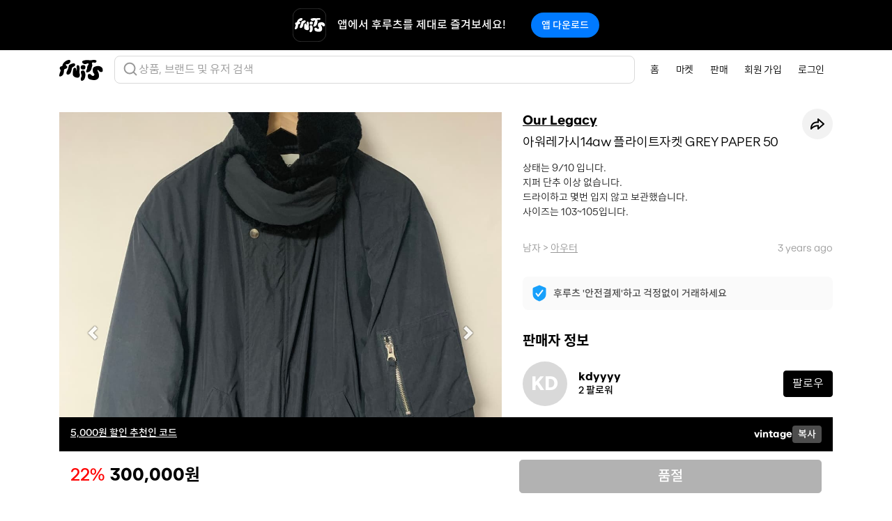

--- FILE ---
content_type: text/html; charset=utf-8
request_url: https://fruitsfamily.com/product/dljc/%EC%95%84%EC%9B%8C%EB%A0%88%EA%B0%80%EC%8B%9C14aw-%ED%94%8C%EB%9D%BC%EC%9D%B4%ED%8A%B8%EC%9E%90%EC%BC%93-grey-paper-50
body_size: 20122
content:
<!doctype html><html lang="ko"><head><meta charset="utf-8"/><link rel="icon" type="image/png" href="/favicon.png"/><meta name="viewport" content="width=device-width,initial-scale=1,maximum-scale=1,shrink-to-fit=no,user-scalable=0"><meta name="theme-color" content="#000000"/><meta name="google-adsense-account" content="ca-pub-1705107311727286"><link rel="apple-touch-icon" href="/logo192.png"/><link rel="manifest" href="/manifest.json"/><title data-react-helmet="true">아워레가시14aw 플라이트자켓 GREY PAPER 50 | 후루츠패밀리</title><meta data-react-helmet="true" name="robots" content="index"/><meta data-react-helmet="true" name="description" content="상태는 9/10 입니다.
지퍼 단추 이상 없습니다.
드라이하고 몇번 입지 않고 보관했습니다.
사이즈는 103~105입니다."/><meta data-react-helmet="true" property="fb:app_id" content="330702484245822"/><meta data-react-helmet="true" property="og:site_name" content="FruitsFamily"/><meta data-react-helmet="true" property="og:type" content="product.item"/><meta data-react-helmet="true" property="og:title" content="아워레가시14aw 플라이트자켓 GREY PAPER 50 | 후루츠패밀리"/><meta data-react-helmet="true" property="og:description" content="상태는 9/10 입니다.
지퍼 단추 이상 없습니다.
드라이하고 몇번 입지 않고 보관했습니다.
사이즈는 103~105입니다."/><meta data-react-helmet="true" property="og:url" content="https://fruitsfamily.com/product/dljc/%EC%95%84%EC%9B%8C%EB%A0%88%EA%B0%80%EC%8B%9C14aw-%ED%94%8C%EB%9D%BC%EC%9D%B4%ED%8A%B8%EC%9E%90%EC%BC%93-grey-paper-50"/><meta data-react-helmet="true" property="og:image" content="https://image.production.fruitsfamily.com/public/product/resized%40width1125/6XpvTW5J-8-6AC42D39-A56B-4F98-B504-083DA2A32D68.jpg"/><meta data-react-helmet="true" property="og:image" content="https://image.production.fruitsfamily.com/public/product/resized%40width1125/naj1BXA48Y-E99FF1E4-D1DA-434F-8B3A-0CF2B1FC8234.jpg"/><meta data-react-helmet="true" property="og:image" content="https://image.production.fruitsfamily.com/public/product/resized%40width1125/OqHkoqwxfy-914D5760-4734-43B5-90B0-134998770719.jpg"/><meta data-react-helmet="true" property="product:brand" content="Our Legacy"/><meta data-react-helmet="true" property="product:availability" content="out of stock"/><meta data-react-helmet="true" property="product:condition" content="used"/><meta data-react-helmet="true" property="product:price:amount" content="300000"/><meta data-react-helmet="true" property="product:price:currency" content="KRW"/><meta data-react-helmet="true" property="product:retailer_item_id" content="634440"/><meta data-react-helmet="true" name="twitter:card" content="summary_large_image"/><meta data-react-helmet="true" name="twitter:site" content="@fruitsfamilyco"/><meta data-react-helmet="true" name="twitter:title" content="아워레가시14aw 플라이트자켓 GREY PAPER 50 | 후루츠패밀리"/><meta data-react-helmet="true" name="twitter:description" content="상태는 9/10 입니다.
지퍼 단추 이상 없습니다.
드라이하고 몇번 입지 않고 보관했습니다.
사이즈는 103~105입니다."/><meta data-react-helmet="true" name="twitter:image" content="https://image.production.fruitsfamily.com/public/product/resized%40width1125/6XpvTW5J-8-6AC42D39-A56B-4F98-B504-083DA2A32D68.jpg"/><meta data-react-helmet="true" name="twitter:image:alt" content="아워레가시14aw 플라이트자켓 GREY PAPER 50 | 후루츠패밀리"/><link data-react-helmet="true" rel="canonical" href="https://fruitsfamily.com/product/dljc/%EC%95%84%EC%9B%8C%EB%A0%88%EA%B0%80%EC%8B%9C14aw-%ED%94%8C%EB%9D%BC%EC%9D%B4%ED%8A%B8%EC%9E%90%EC%BC%93-grey-paper-50"/><script async src="https://www.googletagmanager.com/gtag/js?id=G-52074PX7L0"></script><script>function gtag(){dataLayer.push(arguments)}window.dataLayer=window.dataLayer||[],gtag("js",new Date),gtag("config","G-52074PX7L0")</script><script>!function(e,t,a,n,g){e[n]=e[n]||[],e[n].push({"gtm.start":(new Date).getTime(),event:"gtm.js"});var m=t.getElementsByTagName(a)[0],r=t.createElement(a);r.async=!0,r.src="https://www.googletagmanager.com/gtm.js?id=GTM-NKTZ9WN7",m.parentNode.insertBefore(r,m)}(window,document,"script","dataLayer")</script><script type="text/javascript">!function(t,e,n,c,a,i,r){t[n]=t[n]||function(){(t[n].q=t[n].q||[]).push(arguments)},(i=e.createElement(c)).async=1,i.src="https://www.clarity.ms/tag/miyw6vzhwm",(r=e.getElementsByTagName(c)[0]).parentNode.insertBefore(i,r)}(window,document,"clarity","script")</script><script>window.intercomSettings={api_base:"https://api-iam.intercom.io",app_id:"hsfw6rvy",hide_default_launcher:!0}</script><script>!function(){var t=window,e=t.Intercom;if("function"==typeof e)e("reattach_activator"),e("update",t.intercomSettings);else{var n=document,a=function(){a.c(arguments)};a.q=[],a.c=function(t){a.q.push(t)},t.Intercom=a;var c=function(){var t=n.createElement("script");t.type="text/javascript",t.async=!0,t.src="https://widget.intercom.io/widget/hsfw6rvy";var e=n.getElementsByTagName("script")[0];e.parentNode.insertBefore(t,e)};"complete"===document.readyState?c():t.attachEvent?t.attachEvent("onload",c):t.addEventListener("load",c,!1)}}()</script><script async src="https://pagead2.googlesyndication.com/pagead/js/adsbygoogle.js?client=ca-pub-1705107311727286" crossorigin="anonymous"></script><link href="/static/css/main.8c02fe04.chunk.css" rel="stylesheet"></head><body><noscript><iframe src="https://www.googletagmanager.com/ns.html?id=GTM-NKTZ9WN7" height="0" width="0" style="display:none;visibility:hidden"></iframe></noscript><noscript class="index-noscript">You need to enable JavaScript to run this app.</noscript><div id="root"><header class="Navigation sticky-top"><nav class="Navigation-navbar navbar navbar-expand-md navbar-light bg-white"><div class="container"><a class="Navigation-brand navbar-brand" href="/"><img class="Navigation-logo" alt="FruitsFamily™" src="[data-uri]"/></a><div class="SearchBar"><div><img alt="search" src="[data-uri]"/></div><div class="SearchBar-text">상품, 브랜드 및 유저 검색</div></div><div class="SearchBar-mobile"><div class="SearchBar-mobile-icon"><img alt="search" src="[data-uri]"/></div></div><button type="button" class="Navigation-toggler navbar-toggler" data-toggle="collapse" data-target="#navbarNav" aria-controls="navbarNav" aria-expanded="false" aria-label="Toggle navigation"><span class="Navigation-toggler-icon navbar-toggler-icon"></span></button><div class="Navigation-collapse navbar-collapse collapse Navigation-container" id="navbarNav"><ul class="Navigation-nav navbar-nav ml-auto"><li class="Navigation-item nav-item" data-toggle="collapse" data-target="#navbarNav.show"><a class="Navigation-link nav-link" href="/">홈</a></li><li class="Navigation-item nav-item" data-toggle="collapse" data-target="#navbarNav.show"><a class="Navigation-link nav-link" href="/discover">마켓</a></li><li class="Navigation-item nav-item false" data-toggle="collapse" data-target="#navbarNav.show"><a class="Navigation-link nav-link" href="/sell">판매</a></li><li class="Navigation-item nav-item" data-toggle="collapse" data-target="#navbarNav.show"><a class="Navigation-link nav-link" href="/signUp">회원 가입</a></li><li class="Navigation-item nav-item" data-toggle="collapse" data-target="#navbarNav.show"><a class="Navigation-link nav-link" href="/login">로그인</a></li></ul></div></div></nav></header><div class="App-content"><section class="Product container Product-container"><div class="Product-row row"><div class="Product-col col-lg-7"><div class="Product-carousel"><div id="carousel_1767418534344_6085532341893597" class="Carousel carousel slide" data-interval="false" data-ride="carousel"><ol class="carousel-indicators"><li data-target="#carousel_1767418534344_6085532341893597" data-slide-to="0" class="active"></li><li data-target="#carousel_1767418534344_6085532341893597" data-slide-to="1" class=""></li><li data-target="#carousel_1767418534344_6085532341893597" data-slide-to="2" class=""></li></ol><div class="carousel-inner"><div class="carousel-item active"><div class="Product-1by1"><div class="Product-1by1-content"><div class="Product-image-preload" style="background-image:url(https://image.production.fruitsfamily.com/public/product/resized%40width620/6XpvTW5J-8-6AC42D39-A56B-4F98-B504-083DA2A32D68.jpg"><img class="Product-image d-block w-100" alt="아워레가시14aw 플라이트자켓 GREY PAPER 50 상품이미지1" src="https://image.production.fruitsfamily.com/public/product/resized%40width1125/6XpvTW5J-8-6AC42D39-A56B-4F98-B504-083DA2A32D68.jpg"/></div></div></div></div><div class="carousel-item "><div class="Product-1by1"><div class="Product-1by1-content"><div class="Product-image-preload"><img class="Product-image d-block w-100" alt="아워레가시14aw 플라이트자켓 GREY PAPER 50 상품이미지2" src="https://image.production.fruitsfamily.com/public/product/resized%40width1125/naj1BXA48Y-E99FF1E4-D1DA-434F-8B3A-0CF2B1FC8234.jpg"/></div></div></div></div><div class="carousel-item "><div class="Product-1by1"><div class="Product-1by1-content"><div class="Product-image-preload"><img class="Product-image d-block w-100" alt="아워레가시14aw 플라이트자켓 GREY PAPER 50 상품이미지3" src="https://image.production.fruitsfamily.com/public/product/resized%40width1125/OqHkoqwxfy-914D5760-4734-43B5-90B0-134998770719.jpg"/></div></div></div></div></div><a class="carousel-control-prev" href="#carousel_1767418534344_6085532341893597" role="button" data-slide="prev"><span class="carousel-control-prev-icon" aria-hidden="true"></span><span class="sr-only">이전</span></a><a class="carousel-control-next" href="#carousel_1767418534344_6085532341893597" role="button" data-slide="next"><span class="carousel-control-next-icon" aria-hidden="true"></span><span class="sr-only">다음</span></a></div></div></div><div class="Product-col Product-col--description col-lg-5"><div class="Product-details"><div><h2 class="Product-brand"><a href="/brand/Our%20Legacy">Our Legacy</a></h2><div class="Product-share"><div class="Share"><button type="button" class="Popover Share-button btn btn-sm" data-toggle="popover"><img class="Share-icon" alt="" src="[data-uri]"/></button></div></div></div><h1 class="Product-title">아워레가시14aw 플라이트자켓 GREY PAPER 50</h1><p class="Product-description">상태는 9/10 입니다.
지퍼 단추 이상 없습니다.
드라이하고 몇번 입지 않고 보관했습니다.
사이즈는 103~105입니다.</p><div class="Product-category-date"><div class="Product-category"><span>남자</span><span> &gt; </span><h3><a href="/discover/product/%EC%95%84%EC%9A%B0%ED%84%B0">아우터</a></h3></div><div class="Product-date">3 years ago</div></div><div class="Product-safety"><a href="https://intercom.help/fruits-family-co/articles/3674785" rel="noopener noreferrer" target="_blank"><img class="Product-safety-shield" alt="안전거래 표시" src="[data-uri]"/><span class="Product-safety-text">후루츠 &#x27;안전결제&#x27;하고 걱정없이 거래하세요</span></a></div><h4 class="Product-subtitle">판매자 정보</h4><div class="Product-seller "><div class="SellerPreview"><a class="SellerPreview-link" href="/seller/18ij/kdyyyy"><div class="SellerPreview-profile"><div class="UserPreview"><span class="UserPreview-image rounded-circle UserPreview-image--missing" style="font-size:0.42426406871192845em;object-fit:cover">kd</span></div></div><div class="SellerPreview-description"><h5 class="SellerPreview-nickname font-nhaasgrotesk">kdyyyy</h5><div class="SellerPreview-follower">2<!-- --> 팔로워</div></div></a><a class="SellerPreview-follow btn btn-dark">팔로우</a></div></div></div><div class="Product-fixed-Footer container"><div class="Product-actions"><div class="Product-price-container"><div class="Product-discount-rate font-proxima">22<!-- -->%</div><div class="Product-price font-proxima">300,000원</div></div><button type="button" class="Product-buy btn btn-dark btn-lg" disabled="">품절</button></div></div></div></div><div class="Product-policy-info"><section><div class="accordion-item"><div class="accordion-title"><div><h4 class="title">배송정보</h4></div><img src="[data-uri]" alt="열기" class="accordion-img"/></div><div class="accordion-content accordion-content-hidden"><div class="content"><li>상품은 판매자 측에서 직접 배송하며 평균적으로 2일 이내 배송이 시작됩니다.</li><li>배송 상태는 후루츠 앱에서 확인 가능하고, 그 외 문의는 판매자에게 연락해 주시기 바랍니다.</li><li>판매자와 연락이 되지 않는 경우, 후루츠 고객센터로 문의해 주시면 확인 도와드리겠습니다.</li></div></div></div></section><section><div class="accordion-item"><div class="accordion-title"><div><h4 class="title">반품 및 환불 정책</h4></div><img src="[data-uri]" alt="열기" class="accordion-img"/></div><div class="accordion-content accordion-content-hidden"><div class="content"><p>판매자가 통신판매업자인 경우, 구매자의 반품 요청 시 협의를 진행해 주셔야 하니 상호 간 원만한 협의를 부탁드립니다.</p><p>중고거래 특성상, 개인 간 개인 거래는 반품이 원칙적으로 어렵습니다. 단, 후루츠 안전결제를 이용하시면 아래 경우에는 반품 및 환불 진행을 도와드립니다.</p><p><li>받은 상품이 설명과 다른 경우</li><li>구매한 상품이 배송되지 않은 경우</li></p><p>외부(계좌) 거래 시, 후루츠 고객 지원이 불가능합니다.</p></div></div></div></section></div><section class="Product-other-products"><h5 class="Product-section-title">kdyyyy님의 다른 상품</h5><ul class="HorizontalProductsList list-inline row  row-cols-2 row-cols-sm-3 row-cols-lg-4 row-cols-xl-5  HorizontalProductsList--multiple"></ul></section><section class="Product-other-products"><h5 class="Product-section-title">Our Legacy 모아 보기</h5><ul class="HorizontalProductsList list-inline row  row-cols-2 row-cols-sm-3 row-cols-lg-4 row-cols-xl-5  HorizontalProductsList--multiple"><li class="HorizontalProductsList-item col "><div class="ProductsListItem"><div class="ProductsListItem-1by1"><div class="ProductsListItem-1by1-content"><a class="ProductPreview" href="/product/4aagr/%EC%95%84%EC%9B%8C%EB%A0%88%EA%B0%80%EC%8B%9C-%EC%95%84%EC%B9%B4%EC%9D%B4%EB%B8%8C-%EB%B0%95%EC%8A%A4%EC%9E%90%EC%BC%93-44"><img class="ProductPreview-image" loading="lazy" alt="아워레가시 아카이브 박스자켓 44" src="https://image.production.fruitsfamily.com/public/product/resized%40width620/SeFgXGO_xe-B038DEA6-0E7B-44C7-B5E8-09ACAF475BF1.jpg"/><div class="ProductPreview-sold"></div></a></div></div><div class="ProductsListItem-brand-size"><div class="ProductsListItem-brand-container"><a class="ProductsListItem-brand-link text-muted" href="/brand/Our%20Legacy"><p class="ProductsListItem-brand">Our Legacy</p></a></div><div class="ProductsListItem-size">OS</div></div><p class="ProductsListItem-title">아워레가시 아카이브 박스자켓 44</p><div class="ProductsListItem-price-container"><div class="ProductsListItem-price font-proxima">300,000원</div></div></div></li><li class="HorizontalProductsList-item col "><div class="ProductsListItem"><div class="ProductsListItem-1by1"><div class="ProductsListItem-1by1-content"><a class="ProductPreview" href="/product/4aa7f/%EC%95%84%EC%9B%8C%EB%A0%88%EA%B0%80%EC%8B%9C-%EC%98%A4%EB%B2%84%ED%95%8F-%EC%95%BC%EC%83%81-%ED%8C%A8%EB%94%A9-%ED%8C%8C%EC%B9%B4-50"><img class="ProductPreview-image" loading="lazy" alt="아워레가시 오버핏 야상 패딩 파카 50" src="https://image.production.fruitsfamily.com/public/product/resized%40width620/CDcBiPB-Q_-1D4D0BC2-5D54-4AD8-85BB-667F536CF1C9.jpg"/><div class="ProductPreview-sold"></div></a></div></div><div class="ProductsListItem-brand-size"><div class="ProductsListItem-brand-container"><a class="ProductsListItem-brand-link text-muted" href="/brand/Our%20Legacy"><p class="ProductsListItem-brand">Our Legacy</p></a></div><div class="ProductsListItem-size">OS</div></div><p class="ProductsListItem-title">아워레가시 오버핏 야상 패딩 파카 50</p><div class="ProductsListItem-price-container"><div class="ProductsListItem-price font-proxima">370,000원</div></div></div></li><li class="HorizontalProductsList-item col "><div class="ProductsListItem"><div class="ProductsListItem-1by1"><div class="ProductsListItem-1by1-content"><a class="ProductPreview" href="/product/4aa73/%EA%B5%AC%EB%A7%A4-%EC%95%84%EC%9B%8C%EB%A0%88%EA%B0%80%EC%8B%9C-%EC%9B%A8%EC%9D%BC%EC%BD%94%ED%8A%B8-48"><img class="ProductPreview-image" loading="lazy" alt="(구매) 아워레가시 웨일코트 48" src="https://image.production.fruitsfamily.com/public/product/resized%40width620/HFv2utpirp-CEC916D9-090C-4F2A-BB96-DC736E12C949.jpg"/><div class="ProductPreview-sold"></div></a></div></div><div class="ProductsListItem-brand-size"><div class="ProductsListItem-brand-container"><a class="ProductsListItem-brand-link text-muted" href="/brand/Our%20Legacy"><p class="ProductsListItem-brand">Our Legacy</p></a></div><div class="ProductsListItem-size">OS</div></div><p class="ProductsListItem-title">(구매) 아워레가시 웨일코트 48</p><div class="ProductsListItem-price-container"><div class="ProductsListItem-price font-proxima">500,000원</div></div></div></li><li class="HorizontalProductsList-item col "><div class="ProductsListItem"><div class="ProductsListItem-1by1"><div class="ProductsListItem-1by1-content"><a class="ProductPreview" href="/product/4aa01/%EC%95%84%EC%9B%8C%EB%A0%88%EA%B0%80%EC%8B%9C-%EC%9D%B8%ED%97%A4%EC%9D%BC%ED%91%B8%ED%8D%BC-%EB%B2%A0%EC%9D%B4%EC%A7%80-50"><img class="ProductPreview-image" loading="lazy" alt="아워레가시 인헤일푸퍼 베이지 50 " src="https://image.production.fruitsfamily.com/public/product/resized%40width620/iW5sQr1THK-1767406181388.null.jpg"/><div class="ProductPreview-sold"></div></a></div></div><div class="ProductsListItem-brand-size"><div class="ProductsListItem-brand-container"><a class="ProductsListItem-brand-link text-muted" href="/brand/Our%20Legacy"><p class="ProductsListItem-brand">Our Legacy</p></a></div><div class="ProductsListItem-size">XL</div></div><p class="ProductsListItem-title">아워레가시 인헤일푸퍼 베이지 50 </p><div class="ProductsListItem-new-product">새상품</div><div class="ProductsListItem-price-container"><div class="ProductsListItem-price font-proxima">700,000원</div></div><div class="ProductsListItem-like"><img src="[data-uri]" alt="likeicon"/><p>1</p></div></div></li><li class="HorizontalProductsList-item col "><div class="ProductsListItem"><div class="ProductsListItem-1by1"><div class="ProductsListItem-1by1-content"><a class="ProductPreview" href="/product/4a4cj/%EC%95%84%EC%9B%8C%EB%A0%88%EA%B0%80%EC%8B%9C-%EC%9B%A8%EC%9D%BC-%EC%BD%94%ED%8A%B8-%EA%B7%B8%EB%A0%88%EC%9D%B4-%ED%97%A4%EC%96%B4%EB%A6%AC-%EC%95%8C%ED%8C%8C%EC%B9%B4-50%EC%82%AC%EC%9D%B4%EC%A6%88"><img class="ProductPreview-image" loading="lazy" alt="아워레가시 웨일 코트 그레이 헤어리 알파카 50사이즈" src="https://image.production.fruitsfamily.com/public/product/resized%40width620/Jct_NHovHt-1F6CD0F7-AD96-4621-A9DE-8B24283C03B0.jpg"/><div class="ProductPreview-sold"></div></a></div></div><div class="ProductsListItem-brand-size"><div class="ProductsListItem-brand-container"><a class="ProductsListItem-brand-link text-muted" href="/brand/Our%20Legacy"><p class="ProductsListItem-brand">Our Legacy</p></a></div><div class="ProductsListItem-size">L</div></div><p class="ProductsListItem-title">아워레가시 웨일 코트 그레이 헤어리 알파카 50사이즈</p><div class="ProductsListItem-price-container"><div class="ProductsListItem-price font-proxima">720,000원</div></div><div class="ProductsListItem-like"><img src="[data-uri]" alt="likeicon"/><p>3</p></div></div></li><li class="HorizontalProductsList-item col "><div class="ProductsListItem"><div class="ProductsListItem-1by1"><div class="ProductsListItem-1by1-content"><a class="ProductPreview" href="/product/4a06i/%EA%B5%AC%EB%A7%A4%EA%B8%80-%EC%95%84%EC%9B%8C%EB%A0%88%EA%B0%80%EC%8B%9C-%EB%B8%94%EB%9E%99-%EC%8B%9C%EC%96%B4%EB%A7%81-%EB%AC%B4%EC%8A%A4%ED%83%95"><img class="ProductPreview-image" loading="lazy" alt="(구매글) 아워레가시 블랙 시어링 무스탕 " src="https://image.production.fruitsfamily.com/public/product/resized%40width620/i4JY4H0-EG-212E5815-E4B5-411D-AEF5-2B4F97FDF532.jpg"/><div class="ProductPreview-sold"></div></a></div></div><div class="ProductsListItem-brand-size"><div class="ProductsListItem-brand-container"><a class="ProductsListItem-brand-link text-muted" href="/brand/Our%20Legacy"><p class="ProductsListItem-brand">Our Legacy</p></a></div><div class="ProductsListItem-size">XL</div></div><p class="ProductsListItem-title">(구매글) 아워레가시 블랙 시어링 무스탕 </p><div class="ProductsListItem-price-container"><div class="ProductsListItem-price font-proxima">111,111원</div></div></div></li><li class="HorizontalProductsList-item col "><div class="ProductsListItem"><div class="ProductsListItem-1by1"><div class="ProductsListItem-1by1-content"><a class="ProductPreview" href="/product/49zgp/%EC%95%84%EC%9B%8C%EB%A0%88%EA%B0%80%EC%8B%9C-%ED%8F%B4%EB%9D%BC%EC%BD%94%ED%8A%B8-50-%EB%B8%94%EB%9E%99"><img class="ProductPreview-image" loading="lazy" alt="아워레가시 폴라코트 50 블랙" src="https://image.production.fruitsfamily.com/public/product/resized%40width620/KKQTWrv651-8DB70B5B-5680-40FD-8161-52EE2376AABD.jpg"/><div class="ProductPreview-sold"></div></a></div></div><div class="ProductsListItem-brand-size"><div class="ProductsListItem-brand-container"><a class="ProductsListItem-brand-link text-muted" href="/brand/Our%20Legacy"><p class="ProductsListItem-brand">Our Legacy</p></a></div><div class="ProductsListItem-size">XL</div></div><p class="ProductsListItem-title">아워레가시 폴라코트 50 블랙</p><div class="ProductsListItem-new-product">새상품</div><div class="ProductsListItem-price-container"><div class="ProductsListItem-price font-proxima">720,000원</div></div><div class="ProductsListItem-like"><img src="[data-uri]" alt="likeicon"/><p>2</p></div></div></li><li class="HorizontalProductsList-item col "><div class="ProductsListItem"><div class="ProductsListItem-1by1"><div class="ProductsListItem-1by1-content"><a class="ProductPreview" href="/product/49qro/%EC%95%84%EC%9B%8C%EB%A0%88%EA%B0%80%EC%8B%9C-%EB%94%94%EC%8A%A4%ED%8C%A8%EC%B9%98-54%EC%82%AC%EC%9D%B4%EC%A6%88"><img class="ProductPreview-image" loading="lazy" alt="아워레가시 디스패치 54사이즈" src="https://image.production.fruitsfamily.com/public/product/resized%40width620/atlHfRQXgL-7FD71007-CCC6-4F85-B54C-C06C1EBA3416.jpg"/><div class="ProductPreview-sold"></div></a></div></div><div class="ProductsListItem-brand-size"><div class="ProductsListItem-brand-container"><a class="ProductsListItem-brand-link text-muted" href="/brand/Our%20Legacy"><p class="ProductsListItem-brand">Our Legacy</p></a></div><div class="ProductsListItem-size">XXL</div></div><p class="ProductsListItem-title">아워레가시 디스패치 54사이즈</p><div class="ProductsListItem-price-container"><div class="ProductsListItem-discount-rate">10<!-- -->%</div><div class="ProductsListItem-price font-proxima">720,000원</div></div></div></li><li class="HorizontalProductsList-item col "><div class="ProductsListItem"><div class="ProductsListItem-1by1"><div class="ProductsListItem-1by1-content"><a class="ProductPreview" href="/product/49qrn/%EC%95%84%EC%9B%8C%EB%A0%88%EA%B0%80%EC%8B%9C-%ED%85%8C%ED%81%AC-%EB%B3%B4%EB%A1%9C%EC%9A%B0%EB%93%9C-%EC%9E%90%EC%BC%9350%EC%82%AC%EC%9D%B4%EC%A6%88-%EC%9D%B4%EB%B2%88%EC%A3%BC%EA%B9%8C%EC%A7%80%EB%A7%8C"><img class="ProductPreview-image" loading="lazy" alt="아워레가시 테크 보로우드 자켓50사이즈 (이번주까지만 )" src="https://image.production.fruitsfamily.com/public/product/resized%40width620/tyUDr9XBf7-26707317-5EC1-4953-A4C1-A40565C3DA45.jpg"/><div class="ProductPreview-sold"></div></a></div></div><div class="ProductsListItem-brand-size"><div class="ProductsListItem-brand-container"><a class="ProductsListItem-brand-link text-muted" href="/brand/Our%20Legacy"><p class="ProductsListItem-brand">Our Legacy</p></a></div><div class="ProductsListItem-size">XXL</div></div><p class="ProductsListItem-title">아워레가시 테크 보로우드 자켓50사이즈 (이번주까지만 )</p><div class="ProductsListItem-price-container"><div class="ProductsListItem-discount-rate">30<!-- -->%</div><div class="ProductsListItem-price font-proxima">203,000원</div></div><div class="ProductsListItem-like"><img src="[data-uri]" alt="likeicon"/><p>2</p></div></div></li><li class="HorizontalProductsList-item col "><div class="ProductsListItem"><div class="ProductsListItem-1by1"><div class="ProductsListItem-1by1-content"><a class="ProductPreview" href="/product/49o1a/our-legacy-%EC%95%84%EC%9B%8C%EB%A0%88%EA%B0%80%EC%8B%9C-%EC%9E%90%EC%BC%93"><img class="ProductPreview-image" loading="lazy" alt="Our legacy 아워레가시 자켓" src="https://image.production.fruitsfamily.com/public/product/resized%40width620/kx0lRDfoRv-8CDBC5A3-D035-45AD-9C3D-4261AB2FEE3D.jpg"/><div class="ProductPreview-sold"></div></a></div></div><div class="ProductsListItem-brand-size"><div class="ProductsListItem-brand-container"><a class="ProductsListItem-brand-link text-muted" href="/brand/Our%20Legacy"><p class="ProductsListItem-brand">Our Legacy</p></a></div><div class="ProductsListItem-size">L</div></div><p class="ProductsListItem-title">Our legacy 아워레가시 자켓</p><div class="ProductsListItem-price-container"><div class="ProductsListItem-price font-proxima">250,000원</div></div><div class="ProductsListItem-like"><img src="[data-uri]" alt="likeicon"/><p>9</p></div></div></li><li class="HorizontalProductsList-item col "><div class="ProductsListItem"><div class="ProductsListItem-1by1"><div class="ProductsListItem-1by1-content"><a class="ProductPreview" href="/product/49nul/%EC%95%84%EC%9B%8C%EB%A0%88%EA%B0%80%EC%8B%9C-%EB%AF%B8%EB%8B%88-%EB%A0%88%EB%8D%94%EC%9E%90%EC%BC%93-48"><img class="ProductPreview-image" loading="lazy" alt="아워레가시 미니 레더자켓 48" src="https://image.production.fruitsfamily.com/public/product/resized%40width620/oVWSQfEVsj-1767196095003.jpg"/><div class="ProductPreview-sold"></div></a></div></div><div class="ProductsListItem-brand-size"><div class="ProductsListItem-brand-container"><a class="ProductsListItem-brand-link text-muted" href="/brand/Our%20Legacy"><p class="ProductsListItem-brand">Our Legacy</p></a></div><div class="ProductsListItem-size">L</div></div><p class="ProductsListItem-title">아워레가시 미니 레더자켓 48</p><div class="ProductsListItem-price-container"><div class="ProductsListItem-discount-rate">7<!-- -->%</div><div class="ProductsListItem-price font-proxima">1,400,000원</div></div><div class="ProductsListItem-like"><img src="[data-uri]" alt="likeicon"/><p>9</p></div></div></li><li class="HorizontalProductsList-item col "><div class="ProductsListItem"><div class="ProductsListItem-1by1"><div class="ProductsListItem-1by1-content"><a class="ProductPreview" href="/product/49mq8/our-legacy-%EC%9A%B8-%EB%B8%94%EB%A0%8C%EB%93%9C-%ED%85%8C%EC%9D%BC%EB%9F%AC%EB%93%9C-%ED%94%BC%ED%81%AC%EB%93%9C-%EB%8D%94%EB%B8%94-%EC%BD%94%ED%8A%B8-%EB%84%A4%EC%9D%B4%EB%B9%84"><img class="ProductPreview-image" loading="lazy" alt="Our Legacy 울 블렌드 테일러드 피크드 더블 코트 네이비" src="https://image.production.fruitsfamily.com/public/product/resized%40width620/hpZ3d1pdCm-8B4D15A7-3B16-4887-AD90-A99CA89CB154.jpg"/><div class="ProductPreview-sold"></div></a></div></div><div class="ProductsListItem-brand-size"><div class="ProductsListItem-brand-container"><a class="ProductsListItem-brand-link text-muted" href="/brand/Our%20Legacy"><p class="ProductsListItem-brand">Our Legacy</p></a></div><div class="ProductsListItem-size">M</div></div><p class="ProductsListItem-title">Our Legacy 울 블렌드 테일러드 피크드 더블 코트 네이비</p><div class="ProductsListItem-price-container"><div class="ProductsListItem-price font-proxima">280,000원</div></div><div class="ProductsListItem-like"><img src="[data-uri]" alt="likeicon"/><p>6</p></div></div></li><li class="HorizontalProductsList-item col "><div class="ProductsListItem"><div class="ProductsListItem-1by1"><div class="ProductsListItem-1by1-content"><a class="ProductPreview" href="/product/49kp1/48-%EC%95%84%EC%9B%8C%EB%A0%88%EA%B0%80%EC%8B%9C-%EB%A1%9C%EB%8D%B0%EC%98%A4-%EC%9E%90%EC%BC%93-%EC%9B%A8%EC%8A%A4%ED%84%B4-%EB%B8%94%EB%A3%A8-%EB%8D%B0%EB%8B%98-m4235rwb"><img class="ProductPreview-image" loading="lazy" alt="[48] 아워레가시 로데오 자켓 웨스턴 블루 데님 M4235RWB" src="https://image.production.fruitsfamily.com/public/product/resized%40width620/55pUyXKt05-DCC8F2E1-EC6D-42E9-8E51-8A730D85E2A5.jpg"/><div class="ProductPreview-sold"></div></a></div></div><div class="ProductsListItem-brand-size"><div class="ProductsListItem-brand-container"><a class="ProductsListItem-brand-link text-muted" href="/brand/Our%20Legacy"><p class="ProductsListItem-brand">Our Legacy</p></a></div><div class="ProductsListItem-size">L</div></div><p class="ProductsListItem-title">[48] 아워레가시 로데오 자켓 웨스턴 블루 데님 M4235RWB</p><div class="ProductsListItem-price-container"><div class="ProductsListItem-discount-rate">7<!-- -->%</div><div class="ProductsListItem-price font-proxima">310,000원</div></div><div class="ProductsListItem-like"><img src="[data-uri]" alt="likeicon"/><p>11</p></div></div></li><li class="HorizontalProductsList-item col "><div class="ProductsListItem"><div class="ProductsListItem-1by1"><div class="ProductsListItem-1by1-content"><a class="ProductPreview" href="/product/49j64/52-%EC%95%84%EC%9B%8C%EB%A0%88%EA%B0%80%EC%8B%9C-%EB%A6%AC%EB%B2%84%EC%8B%9C%EB%B8%94-%EB%B8%94%EB%A3%A8%EC%A2%85"><img class="ProductPreview-image" loading="lazy" alt="(52) 아워레가시 리버시블 블루종" src="https://image.production.fruitsfamily.com/public/product/resized%40width620/MJNJ9fqEVW-23169C15-D90B-4289-B472-4C69383069AA.jpg"/><div class="ProductPreview-sold"></div></a></div></div><div class="ProductsListItem-brand-size"><div class="ProductsListItem-brand-container"><a class="ProductsListItem-brand-link text-muted" href="/brand/Our%20Legacy"><p class="ProductsListItem-brand">Our Legacy</p></a></div><div class="ProductsListItem-size">XL</div></div><p class="ProductsListItem-title">(52) 아워레가시 리버시블 블루종</p><div class="ProductsListItem-price-container"><div class="ProductsListItem-price font-proxima">250,000원</div></div><div class="ProductsListItem-like"><img src="[data-uri]" alt="likeicon"/><p>1</p></div></div></li><li class="HorizontalProductsList-item col "><div class="ProductsListItem"><div class="ProductsListItem-1by1"><div class="ProductsListItem-1by1-content"><a class="ProductPreview" href="/product/49dqe/%EC%95%84%EC%9B%8C%EB%A0%88%EA%B0%80%EC%8B%9C-%EB%AF%B8%EB%8B%88%EB%A0%88%EB%8D%94-%EC%9E%90%EC%BC%93-48"><img class="ProductPreview-image" loading="lazy" alt="아워레가시 미니레더 자켓 48" src="https://image.production.fruitsfamily.com/public/product/resized%40width620/B13V8LTAVl-ABCE2740-FFD9-4C88-8A59-2AC57DB9E676.jpg"/><div class="ProductPreview-sold"></div></a></div></div><div class="ProductsListItem-brand-size"><div class="ProductsListItem-brand-container"><a class="ProductsListItem-brand-link text-muted" href="/brand/Our%20Legacy"><p class="ProductsListItem-brand">Our Legacy</p></a></div><div class="ProductsListItem-size">L</div></div><p class="ProductsListItem-title">아워레가시 미니레더 자켓 48</p><div class="ProductsListItem-new-product">새상품</div><div class="ProductsListItem-price-container"><div class="ProductsListItem-price font-proxima">1,550,000원</div></div><div class="ProductsListItem-like"><img src="[data-uri]" alt="likeicon"/><p>5</p></div></div></li></ul></section><section class="Product-other-products"><h5 class="Product-section-title">함께 즐겨찾는 브랜드 발견하기</h5><ul class="HorizontalProductsList list-inline row  row-cols-2 row-cols-sm-3 row-cols-lg-4 row-cols-xl-5  HorizontalProductsList--multiple"><li class="HorizontalProductsList-item col "><div class="ProductsListItem"><div class="ProductsListItem-1by1"><div class="ProductsListItem-1by1-content"><a class="ProductPreview" href="/product/3ze3m/3-%EC%BA%90%ED%94%BC%ED%83%88-%EB%A6%AC%EB%A9%94%EC%9D%B4%ED%81%AC-%EB%8D%B0%EB%8B%98-%EC%88%98%EB%B2%A0%EB%8B%88%EC%96%B4-%EC%9E%90%EC%BC%93"><img class="ProductPreview-image" loading="lazy" alt="[3] 캐피탈 리메이크 데님 수베니어 자켓" src="https://image.production.fruitsfamily.com/public/product/resized%40width620/1z1lXUwKN9-C286B2F6-9B42-473B-92E6-8120477192F0.jpg"/><div class="ProductPreview-sold"></div></a></div></div><div class="ProductsListItem-brand-size"><div class="ProductsListItem-brand-container"><a class="ProductsListItem-brand-link text-muted" href="/brand/KAPITAL"><p class="ProductsListItem-brand">KAPITAL</p></a></div><div class="ProductsListItem-size"></div></div><p class="ProductsListItem-title">[3] 캐피탈 리메이크 데님 수베니어 자켓</p><div class="ProductsListItem-price-container"><div class="ProductsListItem-price font-proxima">695,000원</div></div></div></li><li class="HorizontalProductsList-item col "><div class="ProductsListItem"><div class="ProductsListItem-1by1"><div class="ProductsListItem-1by1-content"><a class="ProductPreview" href="/product/3xd92/48-%ED%82%A4%EC%BD%94-%EC%BD%94%EC%8A%A4%ED%83%80%EB%94%94%EB%85%B8%EB%B8%8C-konkord-%EC%BD%A9%EC%BD%94%EB%93%9C-%EB%8D%B0%EB%8B%98-%EB%B4%84%EB%B2%84"><img class="ProductPreview-image" loading="lazy" alt="(48) 키코 코스타디노브 konkord 콩코드 데님 봄버" src="https://image.production.fruitsfamily.com/public/product/resized%40width620/hHNNV5jze_-DBDE13A0-DD0B-4FCD-BAF4-CFE243BB11AF.jpg"/><div class="ProductPreview-sold"></div></a></div></div><div class="ProductsListItem-brand-size"><div class="ProductsListItem-brand-container"><a class="ProductsListItem-brand-link text-muted" href="/brand/Kiko%20Kostadinov"><p class="ProductsListItem-brand">Kiko Kostadinov</p></a></div><div class="ProductsListItem-size"></div></div><p class="ProductsListItem-title">(48) 키코 코스타디노브 konkord 콩코드 데님 봄버</p><div class="ProductsListItem-price-container"><div class="ProductsListItem-price font-proxima">980,000원</div></div></div></li><li class="HorizontalProductsList-item col "><div class="ProductsListItem"><div class="ProductsListItem-1by1"><div class="ProductsListItem-1by1-content"><a class="ProductPreview" href="/product/41779/5%EC%82%AC%EC%9D%B4%EC%A6%88-kapital-%EC%BA%90%ED%94%BC%ED%83%88-bone%EB%AC%B4%EB%8A%AC-%EB%BD%80%EA%B8%80%EC%9D%B4-%EB%A6%AC%EB%B2%84%EC%8B%9C%EB%B8%94-%EB%B8%94%EB%A3%A8%EC%A2%85-%EB%B8%94%EB%9E%99"><img class="ProductPreview-image" loading="lazy" alt="5사이즈 KAPITAL 캐피탈 BONE무늬 뽀글이 리버시블 블루종 블랙" src="https://image.production.fruitsfamily.com/public/product/resized%40width620/r6a7iX3_tx-1764624671241.jpg"/><div class="ProductPreview-sold"></div></a></div></div><div class="ProductsListItem-brand-size"><div class="ProductsListItem-brand-container"><a class="ProductsListItem-brand-link text-muted" href="/brand/KAPITAL"><p class="ProductsListItem-brand">KAPITAL</p></a></div><div class="ProductsListItem-size"></div></div><p class="ProductsListItem-title">5사이즈 KAPITAL 캐피탈 BONE무늬 뽀글이 리버시블 블루종 블랙</p><div class="ProductsListItem-price-container"><div class="ProductsListItem-price font-proxima">800,000원</div></div></div></li><li class="HorizontalProductsList-item col "><div class="ProductsListItem"><div class="ProductsListItem-1by1"><div class="ProductsListItem-1by1-content"><a class="ProductPreview" href="/product/3rlg5/%EC%83%88%EC%83%81%ED%92%88-%EA%B8%89%EC%B2%98-%EC%BA%90%ED%94%BC%ED%83%88-%EB%B2%A8%EB%B2%B3-%EC%8B%9C%EC%95%84%EB%AF%B8%EC%8A%A4-%EB%B4%84%EB%B2%84-%EB%93%9C%EB%A6%AC%EC%A6%90%EB%9F%AC-%EC%9E%90%EC%BC%93-%EB%B8%94%EB%9E%99"><img class="ProductPreview-image" loading="lazy" alt="(새상품) (급처) 캐피탈 벨벳 시아미스 봄버 드리즐러 자켓 블랙" src="https://image.production.fruitsfamily.com/public/product/resized%40width620/mQIgrveL-3-7FF74883-5649-46C7-B8E0-A73B5E533293.jpg"/><div class="ProductPreview-sold"></div></a></div></div><div class="ProductsListItem-brand-size"><div class="ProductsListItem-brand-container"><a class="ProductsListItem-brand-link text-muted" href="/brand/KAPITAL"><p class="ProductsListItem-brand">KAPITAL</p></a></div><div class="ProductsListItem-size"></div></div><p class="ProductsListItem-title">(새상품) (급처) 캐피탈 벨벳 시아미스 봄버 드리즐러 자켓 블랙</p><div class="ProductsListItem-price-container"><div class="ProductsListItem-price font-proxima">730,000원</div></div></div></li><li class="HorizontalProductsList-item col "><div class="ProductsListItem"><div class="ProductsListItem-1by1"><div class="ProductsListItem-1by1-content"><a class="ProductPreview" href="/product/37cfl/%EC%BA%90%ED%94%BC%ED%83%88-%EC%B9%B4%EC%95%BD-%ED%8F%AC%EC%9A%B0%ED%8F%AC%EC%9A%B0-%EB%B8%94%EB%A3%A8%EC%A2%85-%EC%83%88%EC%83%81%ED%92%88"><img class="ProductPreview-image" loading="lazy" alt="캐피탈 카약 포우포우 블루종 (새상품)" src="https://image.production.fruitsfamily.com/public/product/resized%40width620/3QydqgoTxX-2BD10FC3-4DE1-44CE-AC66-553FEED1D3F2.jpg"/><div class="ProductPreview-sold"></div></a></div></div><div class="ProductsListItem-brand-size"><div class="ProductsListItem-brand-container"><a class="ProductsListItem-brand-link text-muted" href="/brand/KAPITAL"><p class="ProductsListItem-brand">KAPITAL</p></a></div><div class="ProductsListItem-size"></div></div><p class="ProductsListItem-title">캐피탈 카약 포우포우 블루종 (새상품)</p><div class="ProductsListItem-price-container"><div class="ProductsListItem-price font-proxima">560,000원</div></div></div></li><li class="HorizontalProductsList-item col "><div class="ProductsListItem"><div class="ProductsListItem-1by1"><div class="ProductsListItem-1by1-content"><a class="ProductPreview" href="/product/3xtmq/%EC%BA%90%ED%94%BC%ED%83%88-%EB%B2%A8%EB%B2%A0%ED%8B%B4-%EC%84%A4%ED%8C%8C%EC%9D%B4%EB%93%9C-%EC%88%98%EB%B2%A0%EB%8B%88%EC%96%B4-%EB%A0%88%EC%9D%B8-%EC%8A%A4%EC%BB%AC-%EC%9E%90%EC%BC%93-%EB%B8%94%EB%9E%99"><img class="ProductPreview-image" loading="lazy" alt="캐피탈 벨베틴 설파이드 수베니어 레인 스컬 자켓 블랙" src="https://image.production.fruitsfamily.com/public/product/resized%40width620/bKQQF9foMe-5F24919E-1DBB-40BD-A7F2-C0B7F0CAF483.jpg"/><div class="ProductPreview-sold"></div></a></div></div><div class="ProductsListItem-brand-size"><div class="ProductsListItem-brand-container"><a class="ProductsListItem-brand-link text-muted" href="/brand/KAPITAL"><p class="ProductsListItem-brand">KAPITAL</p></a></div><div class="ProductsListItem-size"></div></div><p class="ProductsListItem-title">캐피탈 벨베틴 설파이드 수베니어 레인 스컬 자켓 블랙</p><div class="ProductsListItem-price-container"><div class="ProductsListItem-price font-proxima">820,000원</div></div></div></li></ul></section></section></div><footer class="Footer container mb-4 pt-4 mb-md-5 pt-md-5"><div class="Footer-border"></div><div><ul class="Footer-menu list-unstyled"><li><a class="Footer-link" href="https://intercom.help/fruits-family-co/articles/3683933" rel="noopener noreferrer" target="_blank">이용약관</a></li><li><a class="Footer-link" href="https://intercom.help/fruits-family-co" rel="noopener noreferrer" target="_blank">고객센터</a></li><li><a class="Footer-link" href="https://support.fruitsfamily.com/sell" rel="noopener noreferrer" target="_blank">판매</a></li><li><a class="Footer-link" href="https://intercom.help/fruits-family-co/articles/9669237" rel="noopener noreferrer" target="_blank">개인정보 처리방침</a></li><li><a class="Footer-link" href="http://www.ftc.go.kr/bizCommPop.do?wrkr_no=7558601442" rel="noopener noreferrer" target="_blank">사업자 정보</a></li><li><a class="Footer-link" href="/download">다운로드</a></li><li><a class="Footer-link" href="https://www.instagram.com/fruitsfamily.co/" rel="noopener noreferrer" target="_blank">인스타그램</a></li><li><a class="Footer-link" href="https://www.facebook.com/FruitsFamily-108768747380238" rel="noopener noreferrer" target="_blank">페이스북</a></li></ul></div><div class="Footer-legal justify-content-between align-items-center"><div><p class="Footer-legal-content">(주)후루츠패밀리컴퍼니 · 대표이사 이재범 / 소재지: 서울특별시 용산구 한강대로 328, 201호 / 사업자 등록번호: 755-86-01442 <a class="Footer-legal-in-link" href="http://www.ftc.go.kr/bizCommPop.do?wrkr_no=7558601442" rel="noopener noreferrer" target="_blank">사업자 정보확인</a> 통신판매업신고: 2019-서울용산-0723 호 / 고객센터: 070-4466-3377 / 고객센터 문의는 후루츠 앱 다운로드 후 문의가능합니다 / <a class="Footer-legal-in-link" href="mailto:support@fruitsfamily.com">support@fruitsfamily.com</a></p><p class="Footer-legal-content">Copyright © FruitsFamily Company Inc. All right reserved</p><p>후루츠패밀리(주)는 통신판매중개자로서 거래 당사자가 아닙니다. 상품, 상품정보, 거래에 관한 의무와 책임은 각 판매자에게 있으며, 후루츠패밀리(주)는 원칙적으로 판매 회원과 구매 회원 간의 거래에 대하여 책임을 지지 않습니다. 다만, 후루츠패밀리에서 직접 판매하는 상품에 대한 책임은 후루츠패밀리(주)에 있습니다.</p></div><div class="Footer-escrow-container"><a href="https://pg.nicepay.co.kr/issue/IssueEscrow.jsp?Mid=IMPfrui01m&amp;CoNo=7558601442" rel="noopener noreferrer" target="_blank"><img src="/static/media/nicepayEscrow.6b8d1e77.png" alt="escrow mark" class="Footer-escrow-img"/></a></div></div></footer></div><script>window.__APOLLO_STATE__={"$ROOT_QUERY.seeProductResponse({\"id\":634440})":{"code":200,"message":"Success","seeProduct":{"type":"id","generated":false,"id":"ProductNotMine:634440","typename":"ProductNotMine"},"__typename":"SeeProductResponse"},"ProductNotMine:634440":{"id":"634440","createdAt":"2023-01-28T05:13:30.000Z","category":"아우터","title":"아워레가시14aw 플라이트자켓 GREY PAPER 50","description":"상태는 9/10 입니다.\n지퍼 단추 이상 없습니다.\n드라이하고 몇번 입지 않고 보관했습니다.\n사이즈는 103~105입니다.","brand":"Our Legacy","price":300000,"status":"sold","external_url":null,"resizedSmallImages":{"type":"json","json":["https://image.production.fruitsfamily.com/public/product/resized%40width620/6XpvTW5J-8-6AC42D39-A56B-4F98-B504-083DA2A32D68.jpg","https://image.production.fruitsfamily.com/public/product/resized%40width620/naj1BXA48Y-E99FF1E4-D1DA-434F-8B3A-0CF2B1FC8234.jpg","https://image.production.fruitsfamily.com/public/product/resized%40width620/OqHkoqwxfy-914D5760-4734-43B5-90B0-134998770719.jpg"]},"is_visible":true,"size":null,"condition":null,"discount_rate":22,"like_count":43,"__typename":"ProductNotMine","visible_type":null,"seller":{"type":"id","generated":false,"id":"SellerNotMe:57691","typename":"SellerNotMe"},"resizedBigImages":{"type":"json","json":["https://image.production.fruitsfamily.com/public/product/resized%40width1125/6XpvTW5J-8-6AC42D39-A56B-4F98-B504-083DA2A32D68.jpg","https://image.production.fruitsfamily.com/public/product/resized%40width1125/naj1BXA48Y-E99FF1E4-D1DA-434F-8B3A-0CF2B1FC8234.jpg","https://image.production.fruitsfamily.com/public/product/resized%40width1125/OqHkoqwxfy-914D5760-4734-43B5-90B0-134998770719.jpg"]},"gender":"MEN"},"SellerNotMe:57691":{"id":"57691","user":{"type":"id","generated":false,"id":"UserNotMe:57691","typename":"UserNotMe"},"__typename":"SellerNotMe","rating":5,"review_count":3,"reviews":[{"type":"id","generated":false,"id":"ReviewNotMine:25974","typename":"ReviewNotMine"},{"type":"id","generated":false,"id":"ReviewNotMine:24056","typename":"ReviewNotMine"},{"type":"id","generated":false,"id":"ReviewNotMine:16329","typename":"ReviewNotMine"}]},"UserNotMe:57691":{"nickname":"kdyyyy","resizedSmallImage":null,"__typename":"UserNotMe","username":"kdyyyy","follower_count":2,"id":"57691","bio":null,"resizedBigImage":null},"ReviewNotMine:25974":{"id":"25974","text":"좋은거래감사합니다!","rating":5,"createdAt":"2022-05-25T11:11:48.000Z","user":{"type":"id","generated":true,"id":"$ReviewNotMine:25974.user","typename":"UserNotMe"},"__typename":"ReviewNotMine"},"$ReviewNotMine:25974.user":{"username":"rranghoon","__typename":"UserNotMe"},"ReviewNotMine:24056":{"id":"24056","text":null,"rating":5,"createdAt":"2022-04-30T13:30:00.000Z","user":{"type":"id","generated":true,"id":"$ReviewNotMine:24056.user","typename":"UserNotMe"},"__typename":"ReviewNotMine"},"$ReviewNotMine:24056.user":{"username":"deleted776a78ab","__typename":"UserNotMe"},"ReviewNotMine:16329":{"id":"16329","text":null,"rating":5,"createdAt":"2022-01-20T08:56:43.000Z","user":{"type":"id","generated":true,"id":"$ReviewNotMine:16329.user","typename":"UserNotMe"},"__typename":"ReviewNotMine"},"$ReviewNotMine:16329.user":{"username":"chacha38","__typename":"UserNotMe"},"ROOT_QUERY":{"seeProductResponse({\"id\":634440})":{"type":"id","generated":true,"id":"$ROOT_QUERY.seeProductResponse({\"id\":634440})","typename":"SeeProductResponse"},"getSimilarProducts({\"limit\":6,\"productIds\":[634440]})":[{"type":"id","generated":true,"id":"ROOT_QUERY.getSimilarProducts({\"limit\":6,\"productIds\":[634440]}).0","typename":"SimilarProductList"}],"searchProducts({\"filter\":{\"sellerId\":57691,\"show_only\":\"selling\"},\"limit\":5,\"sort\":\"NEW\"})":[],"getSimilarProductsByBrandCached({\"productId\":634440,\"productLimit\":15})":[{"type":"id","generated":false,"id":"ProductNotMine:6690082","typename":"ProductNotMine"},{"type":"id","generated":false,"id":"ProductNotMine:6595670","typename":"ProductNotMine"},{"type":"id","generated":false,"id":"ProductNotMine:6774453","typename":"ProductNotMine"},{"type":"id","generated":false,"id":"ProductNotMine:6326357","typename":"ProductNotMine"},{"type":"id","generated":false,"id":"ProductNotMine:5381553","typename":"ProductNotMine"},{"type":"id","generated":false,"id":"ProductNotMine:6616898","typename":"ProductNotMine"}],"searchProducts({\"filter\":{\"brand\":\"Our Legacy\",\"categories\":[\"아우터\"],\"show_only\":\"selling\"},\"limit\":15,\"sort\":\"NEW\"})":[{"type":"id","generated":false,"id":"ProductNotMine:7198587","typename":"ProductNotMine"},{"type":"id","generated":false,"id":"ProductNotMine:7198251","typename":"ProductNotMine"},{"type":"id","generated":false,"id":"ProductNotMine:7198239","typename":"ProductNotMine"},{"type":"id","generated":false,"id":"ProductNotMine:7197985","typename":"ProductNotMine"},{"type":"id","generated":false,"id":"ProductNotMine:7190659","typename":"ProductNotMine"},{"type":"id","generated":false,"id":"ProductNotMine:7185258","typename":"ProductNotMine"},{"type":"id","generated":false,"id":"ProductNotMine:7184329","typename":"ProductNotMine"},{"type":"id","generated":false,"id":"ProductNotMine:7173060","typename":"ProductNotMine"},{"type":"id","generated":false,"id":"ProductNotMine:7173059","typename":"ProductNotMine"},{"type":"id","generated":false,"id":"ProductNotMine:7169518","typename":"ProductNotMine"},{"type":"id","generated":false,"id":"ProductNotMine:7169277","typename":"ProductNotMine"},{"type":"id","generated":false,"id":"ProductNotMine:7167824","typename":"ProductNotMine"},{"type":"id","generated":false,"id":"ProductNotMine:7165189","typename":"ProductNotMine"},{"type":"id","generated":false,"id":"ProductNotMine:7163212","typename":"ProductNotMine"},{"type":"id","generated":false,"id":"ProductNotMine:7156166","typename":"ProductNotMine"}]},"ROOT_QUERY.getSimilarProducts({\"limit\":6,\"productIds\":[634440]}).0":{"related_products":[],"__typename":"SimilarProductList"},"ProductNotMine:6690082":{"id":"6690082","title":"[3] 캐피탈 리메이크 데님 수베니어 자켓","brand":"KAPITAL","status":"selling","external_url":null,"resizedSmallImages":{"type":"json","json":["https://image.production.fruitsfamily.com/public/product/resized%40width620/1z1lXUwKN9-C286B2F6-9B42-473B-92E6-8120477192F0.jpg","https://image.production.fruitsfamily.com/public/product/resized%40width620/05KOlw3pI3-624F9DD4-88DA-4436-A100-584DEC264BA4.jpg","https://image.production.fruitsfamily.com/public/product/resized%40width620/wb4Aq8-w4F-10FE43F3-0001-4CE6-BF0B-89E187A8C34C.jpg","https://image.production.fruitsfamily.com/public/product/resized%40width620/ThduTtZMuW-D0F94A7C-38A1-420E-BD42-CEA5C2D48660.jpg"]},"__typename":"ProductNotMine","price":695000},"ProductNotMine:6595670":{"id":"6595670","title":"(48) 키코 코스타디노브 konkord 콩코드 데님 봄버","brand":"Kiko Kostadinov","status":"selling","external_url":null,"resizedSmallImages":{"type":"json","json":["https://image.production.fruitsfamily.com/public/product/resized%40width620/hHNNV5jze_-DBDE13A0-DD0B-4FCD-BAF4-CFE243BB11AF.jpg","https://image.production.fruitsfamily.com/public/product/resized%40width620/qA_WU0PSYD-48ADF7B4-FE26-4BBE-8EBE-87BD8CB91CDA.jpg","https://image.production.fruitsfamily.com/public/product/resized%40width620/fY-8ovzcOp-8B41C8EE-4F6B-4820-9D5B-CA29BF348F67.jpg","https://image.production.fruitsfamily.com/public/product/resized%40width620/m5CS_nnPYr-1CDF415E-4FD3-4028-9DB2-ED1BD6B23AFD.jpg","https://image.production.fruitsfamily.com/public/product/resized%40width620/e7j42iEtdY-21381132-AB04-4587-9940-0DB11D228CD2.jpg","https://image.production.fruitsfamily.com/public/product/resized%40width620/tpz5cxmN2r-C4881F35-C015-4180-88FA-8873E082479D.jpg","https://image.production.fruitsfamily.com/public/product/resized%40width620/VZZCtBjaz4-2600A120-0157-42BB-8276-AB14BB1F12D0.jpg"]},"__typename":"ProductNotMine","price":980000},"ProductNotMine:6774453":{"id":"6774453","title":"5사이즈 KAPITAL 캐피탈 BONE무늬 뽀글이 리버시블 블루종 블랙","brand":"KAPITAL","status":"selling","external_url":null,"resizedSmallImages":{"type":"json","json":["https://image.production.fruitsfamily.com/public/product/resized%40width620/r6a7iX3_tx-1764624671241.jpg","https://image.production.fruitsfamily.com/public/product/resized%40width620/ThhRqpJpZb-1764624671268.jpg","https://image.production.fruitsfamily.com/public/product/resized%40width620/Ujb0QmVLAs-1764624671311.jpg","https://image.production.fruitsfamily.com/public/product/resized%40width620/m7cE20ZzhA-1764624671360.jpg","https://image.production.fruitsfamily.com/public/product/resized%40width620/GHRbnG8FK1-1764624671399.jpg"]},"__typename":"ProductNotMine","price":800000},"ProductNotMine:6326357":{"id":"6326357","title":"(새상품) (급처) 캐피탈 벨벳 시아미스 봄버 드리즐러 자켓 블랙","brand":"KAPITAL","status":"selling","external_url":null,"resizedSmallImages":{"type":"json","json":["https://image.production.fruitsfamily.com/public/product/resized%40width620/mQIgrveL-3-7FF74883-5649-46C7-B8E0-A73B5E533293.jpg","https://image.production.fruitsfamily.com/public/product/resized%40width620/0km7lpKnWj-E2B44D21-D489-45E3-B0E0-A7C67C75AD2A.jpg","https://image.production.fruitsfamily.com/public/product/resized%40width620/mGzMyPM7VG-7F510045-0DBC-4B7B-B8DB-4D73185F403D.jpg","https://image.production.fruitsfamily.com/public/product/resized%40width620/gqydwTSeNx-225DB763-2120-43AE-AA09-8A283EC4B56A.jpg","https://image.production.fruitsfamily.com/public/product/resized%40width620/w9Ymr7hpsu-762413EA-8874-49F6-A09C-31B6A7F3A5D6.jpg"]},"__typename":"ProductNotMine","price":730000},"ProductNotMine:5381553":{"id":"5381553","title":"캐피탈 카약 포우포우 블루종 (새상품)","brand":"KAPITAL","status":"selling","external_url":null,"resizedSmallImages":{"type":"json","json":["https://image.production.fruitsfamily.com/public/product/resized%40width620/3QydqgoTxX-2BD10FC3-4DE1-44CE-AC66-553FEED1D3F2.jpg","https://image.production.fruitsfamily.com/public/product/resized%40width620/d0b5AKVYE9-FD0EB3E2-65B2-4C48-A436-6905797C16DC.jpg","https://image.production.fruitsfamily.com/public/product/resized%40width620/duS0Xq903g-8C09F782-6BE8-4F26-90DF-3CD7958A7CA1.jpg","https://image.production.fruitsfamily.com/public/product/resized%40width620/6TilUVd5a--4B146AD6-B96F-46AF-9C2B-D3C6E0AC962E.jpg","https://image.production.fruitsfamily.com/public/product/resized%40width620/YYVULfq3kA-1B020A77-AB29-46DC-AA74-4A56431B6CDE.jpg","https://image.production.fruitsfamily.com/public/product/resized%40width620/Fqfc4MGW87-20B02931-75D4-4343-9834-35CA4ED45B50.jpg","https://image.production.fruitsfamily.com/public/product/resized%40width620/NuhC8A59MK-F5E5BCDF-71AD-4243-8CB0-E4486059A092.jpg","https://image.production.fruitsfamily.com/public/product/resized%40width620/cCcMMY8tiP-A87E3163-8C49-4D5C-956E-832CBEDE3DD6.jpg"]},"__typename":"ProductNotMine","price":560000},"ProductNotMine:6616898":{"id":"6616898","title":"캐피탈 벨베틴 설파이드 수베니어 레인 스컬 자켓 블랙","brand":"KAPITAL","status":"selling","external_url":null,"resizedSmallImages":{"type":"json","json":["https://image.production.fruitsfamily.com/public/product/resized%40width620/bKQQF9foMe-5F24919E-1DBB-40BD-A7F2-C0B7F0CAF483.jpg","https://image.production.fruitsfamily.com/public/product/resized%40width620/XEKBp7s-FP-F8DF5C7A-A0E6-4E1A-B243-7D32AAA41F6C.jpg","https://image.production.fruitsfamily.com/public/product/resized%40width620/JDkUut4GXk-B849D5E3-72B5-4A06-A39B-EF5C35A8D839.jpg","https://image.production.fruitsfamily.com/public/product/resized%40width620/UJqOuDyiop-CA2C0B07-8BE9-43A0-81D0-C79AC72807EA.jpg","https://image.production.fruitsfamily.com/public/product/resized%40width620/xZo3hbz0It-A9C9002B-BC2D-4011-81D2-912D6A690170.jpg","https://image.production.fruitsfamily.com/public/product/resized%40width620/uMcBJahSRZ-0FF6EA5A-8370-4EE6-8D4E-52CCA6ED04B8.jpg","https://image.production.fruitsfamily.com/public/product/resized%40width620/UWXCxtLxfb-A2114C95-B369-4974-B38F-2E3945A57860.jpg","https://image.production.fruitsfamily.com/public/product/resized%40width620/DKrkmNbIPM-68947F3D-318E-4AD9-A08E-565AAC47CCE0.jpg"]},"__typename":"ProductNotMine","price":820000},"ProductNotMine:7198587":{"id":"7198587","title":"아워레가시 아카이브 박스자켓 44","brand":"Our Legacy","status":"selling","external_url":null,"resizedSmallImages":{"type":"json","json":["https://image.production.fruitsfamily.com/public/product/resized%40width620/SeFgXGO_xe-B038DEA6-0E7B-44C7-B5E8-09ACAF475BF1.jpg","https://image.production.fruitsfamily.com/public/product/resized%40width620/NN2I8BUlU6-F6470B56-D09E-4281-AC22-8188B86602E2.jpg","https://image.production.fruitsfamily.com/public/product/resized%40width620/tX-RiqOLhq-46ABD5DB-3C39-40A5-A36A-04A5F12EBD3B.jpg","https://image.production.fruitsfamily.com/public/product/resized%40width620/oG26SprMXV-35F5802E-69EA-4A24-B8FA-1A713C761191.jpg"]},"__typename":"ProductNotMine","createdAt":"2026-01-03T03:25:37.000Z","category":"아우터","price":300000,"is_visible":true,"size":"OS","condition":"WORN","discount_rate":null,"like_count":0},"ProductNotMine:7198251":{"id":"7198251","title":"아워레가시 오버핏 야상 패딩 파카 50","brand":"Our Legacy","status":"selling","external_url":null,"resizedSmallImages":{"type":"json","json":["https://image.production.fruitsfamily.com/public/product/resized%40width620/CDcBiPB-Q_-1D4D0BC2-5D54-4AD8-85BB-667F536CF1C9.jpg","https://image.production.fruitsfamily.com/public/product/resized%40width620/aLosAQ0BVO-A6890F47-B8FE-4C0D-868E-8ABEE1949E1A.jpg","https://image.production.fruitsfamily.com/public/product/resized%40width620/Vxs1YiO9QP-3A339C25-44D7-457F-83B7-920F53773582.jpg","https://image.production.fruitsfamily.com/public/product/resized%40width620/MadekCu2LE-2A966F36-BD4E-451A-82B0-2C466C393210.jpg","https://image.production.fruitsfamily.com/public/product/resized%40width620/GH0IWZ_poj-BAF37BA7-1541-4742-A018-1FCD83147D71.jpg"]},"__typename":"ProductNotMine","createdAt":"2026-01-03T02:52:30.000Z","category":"아우터","price":370000,"is_visible":true,"size":"OS","condition":"WORN","discount_rate":null,"like_count":0},"ProductNotMine:7198239":{"id":"7198239","title":"(구매) 아워레가시 웨일코트 48","brand":"Our Legacy","status":"selling","external_url":null,"resizedSmallImages":{"type":"json","json":["https://image.production.fruitsfamily.com/public/product/resized%40width620/HFv2utpirp-CEC916D9-090C-4F2A-BB96-DC736E12C949.jpg"]},"__typename":"ProductNotMine","createdAt":"2026-01-03T02:50:54.000Z","category":"아우터","price":500000,"is_visible":true,"size":"OS","condition":"GOOD_CONDITION","discount_rate":null,"like_count":0},"ProductNotMine:7197985":{"id":"7197985","title":"아워레가시 인헤일푸퍼 베이지 50 ","brand":"Our Legacy","status":"selling","external_url":null,"resizedSmallImages":{"type":"json","json":["https://image.production.fruitsfamily.com/public/product/resized%40width620/iW5sQr1THK-1767406181388.null.jpg","https://image.production.fruitsfamily.com/public/product/resized%40width620/mF_a8ASXDS-1767406181438.jpg","https://image.production.fruitsfamily.com/public/product/resized%40width620/Pnyh7gOosj-1767406181492.jpg"]},"__typename":"ProductNotMine","createdAt":"2026-01-03T02:11:56.000Z","category":"아우터","price":700000,"is_visible":true,"size":"XL","condition":"NEW","discount_rate":null,"like_count":1},"ProductNotMine:7190659":{"id":"7190659","title":"아워레가시 웨일 코트 그레이 헤어리 알파카 50사이즈","brand":"Our Legacy","status":"selling","external_url":null,"resizedSmallImages":{"type":"json","json":["https://image.production.fruitsfamily.com/public/product/resized%40width620/Jct_NHovHt-1F6CD0F7-AD96-4621-A9DE-8B24283C03B0.jpg","https://image.production.fruitsfamily.com/public/product/resized%40width620/xhoAxtVeZv-75568179-D836-430F-B794-5E34D2612D9A.jpg"]},"__typename":"ProductNotMine","createdAt":"2026-01-02T09:38:44.000Z","category":"아우터","price":720000,"is_visible":true,"size":"L","condition":"GOOD_CONDITION","discount_rate":null,"like_count":3},"ProductNotMine:7185258":{"id":"7185258","title":"(구매글) 아워레가시 블랙 시어링 무스탕 ","brand":"Our Legacy","status":"selling","external_url":null,"resizedSmallImages":{"type":"json","json":["https://image.production.fruitsfamily.com/public/product/resized%40width620/i4JY4H0-EG-212E5815-E4B5-411D-AEF5-2B4F97FDF532.jpg"]},"__typename":"ProductNotMine","createdAt":"2026-01-02T02:50:21.000Z","category":"아우터","price":111111,"is_visible":true,"size":"XL","condition":"GOOD_CONDITION","discount_rate":null,"like_count":0},"ProductNotMine:7184329":{"id":"7184329","title":"아워레가시 폴라코트 50 블랙","brand":"Our Legacy","status":"selling","external_url":null,"resizedSmallImages":{"type":"json","json":["https://image.production.fruitsfamily.com/public/product/resized%40width620/KKQTWrv651-8DB70B5B-5680-40FD-8161-52EE2376AABD.jpg","https://image.production.fruitsfamily.com/public/product/resized%40width620/6DAaDkYOqd-28628C52-D01B-4081-B8E8-8D78962016B7.jpg","https://image.production.fruitsfamily.com/public/product/resized%40width620/E7MgfvHvZH-7FDB4C72-9000-41BF-8D96-BE86C8320773.jpg","https://image.production.fruitsfamily.com/public/product/resized%40width620/JPAHqRC75P-B341EF53-1F68-4B1D-8536-557CB4BBCD2D.jpg"]},"__typename":"ProductNotMine","createdAt":"2026-01-02T00:50:02.000Z","category":"아우터","price":720000,"is_visible":true,"size":"XL","condition":"NEW","discount_rate":null,"like_count":2},"ProductNotMine:7173060":{"id":"7173060","title":"아워레가시 디스패치 54사이즈","brand":"Our Legacy","status":"selling","external_url":null,"resizedSmallImages":{"type":"json","json":["https://image.production.fruitsfamily.com/public/product/resized%40width620/atlHfRQXgL-7FD71007-CCC6-4F85-B54C-C06C1EBA3416.jpg","https://image.production.fruitsfamily.com/public/product/resized%40width620/DglgjTBfEF-9EB5D8DB-ED6E-497F-90D4-AA1DC8F8B900.jpg","https://image.production.fruitsfamily.com/public/product/resized%40width620/YT4rYde8To-B2D869DD-3668-4210-A652-20EA0BCBFADA.jpg","https://image.production.fruitsfamily.com/public/product/resized%40width620/YpDWNHutjq-BA5125D6-4D90-4508-84A9-5D55228A5399.jpg","https://image.production.fruitsfamily.com/public/product/resized%40width620/Bz7iy8h54f-9B4BAF10-EC42-48FB-B3BB-3802768A33B9.jpg","https://image.production.fruitsfamily.com/public/product/resized%40width620/WqHJsIGIwR-B51E2165-D5EA-4757-A2F0-A3820083AD56.jpg","https://image.production.fruitsfamily.com/public/product/resized%40width620/3QNdvc50ZH-017772D5-7B66-465B-8838-4E281DC362E0.jpg"]},"__typename":"ProductNotMine","createdAt":"2025-12-31T20:53:38.000Z","category":"아우터","price":720000,"is_visible":true,"size":"XXL","condition":"GOOD_CONDITION","discount_rate":10,"like_count":0},"ProductNotMine:7173059":{"id":"7173059","title":"아워레가시 테크 보로우드 자켓50사이즈 (이번주까지만 )","brand":"Our Legacy","status":"selling","external_url":null,"resizedSmallImages":{"type":"json","json":["https://image.production.fruitsfamily.com/public/product/resized%40width620/tyUDr9XBf7-26707317-5EC1-4953-A4C1-A40565C3DA45.jpg","https://image.production.fruitsfamily.com/public/product/resized%40width620/W_m7gyhAot-95A7A2DE-CCD0-4E80-9994-1F39A6D9152C.jpg","https://image.production.fruitsfamily.com/public/product/resized%40width620/3Z4lopqnRb-B42C89A8-3256-4280-BE8E-7F17ECCF979C.jpg","https://image.production.fruitsfamily.com/public/product/resized%40width620/anSOpnlAGo-44B9E05E-215D-4119-8C93-146CA1EC4F69.jpg","https://image.production.fruitsfamily.com/public/product/resized%40width620/mui7lODqnc-47E0F648-44C5-4859-83C2-128764E5840F.jpg","https://image.production.fruitsfamily.com/public/product/resized%40width620/KmoytAbrXC-9546BEAC-58DA-422C-9F60-E396CCC7F624.jpg","https://image.production.fruitsfamily.com/public/product/resized%40width620/gpuacnfM9m-18F6275C-A9B4-481D-AF42-C83C067193B4.jpg","https://image.production.fruitsfamily.com/public/product/resized%40width620/AdjSBKsxBa-EB45BDB1-272B-461D-903D-996AFB2579F5.jpg"]},"__typename":"ProductNotMine","createdAt":"2025-12-31T20:49:59.000Z","category":"아우터","price":203000,"is_visible":true,"size":"XXL","condition":"GOOD_CONDITION","discount_rate":30,"like_count":2},"ProductNotMine:7169518":{"id":"7169518","title":"Our legacy 아워레가시 자켓","brand":"Our Legacy","status":"selling","external_url":null,"resizedSmallImages":{"type":"json","json":["https://image.production.fruitsfamily.com/public/product/resized%40width620/kx0lRDfoRv-8CDBC5A3-D035-45AD-9C3D-4261AB2FEE3D.jpg","https://image.production.fruitsfamily.com/public/product/resized%40width620/QhGSdZQWbY-9DCCAE2A-EDC4-4545-A8A6-5850B1706A16.jpg","https://image.production.fruitsfamily.com/public/product/resized%40width620/nFr9hwX81r-A065304F-553B-498D-8B46-FDF9E7BEA92E.jpg","https://image.production.fruitsfamily.com/public/product/resized%40width620/TmJo7mn2Dl-F487FA86-1560-4E03-B61A-963775B42104.jpg","https://image.production.fruitsfamily.com/public/product/resized%40width620/iIi2HaJC0P-940A930F-BF40-4614-8306-581486810F3D.jpg","https://image.production.fruitsfamily.com/public/product/resized%40width620/gnc3rRIhPg-EC258262-4DDA-4935-81C1-72D85592863B.jpg"]},"__typename":"ProductNotMine","createdAt":"2025-12-31T17:00:51.000Z","category":"아우터","price":250000,"is_visible":true,"size":"L","condition":"GOOD_CONDITION","discount_rate":null,"like_count":9},"ProductNotMine:7169277":{"id":"7169277","title":"아워레가시 미니 레더자켓 48","brand":"Our Legacy","status":"selling","external_url":null,"resizedSmallImages":{"type":"json","json":["https://image.production.fruitsfamily.com/public/product/resized%40width620/oVWSQfEVsj-1767196095003.jpg","https://image.production.fruitsfamily.com/public/product/resized%40width620/f4bm1y5LSA-1767196095082.jpg","https://image.production.fruitsfamily.com/public/product/resized%40width620/ZR-9FOArdQ-1767196095156.jpg","https://image.production.fruitsfamily.com/public/product/resized%40width620/V6SDkkisE-1767196095205.jpg","https://image.production.fruitsfamily.com/public/product/resized%40width620/MoIZvjXyZp-1767196095293.jpg","https://image.production.fruitsfamily.com/public/product/resized%40width620/9sjFk6Vj_b-1767196095385.jpg","https://image.production.fruitsfamily.com/public/product/resized%40width620/tapLY4Dtms-1767196095429.jpg","https://image.production.fruitsfamily.com/public/product/resized%40width620/uB8ALh1LNy-1767196095518.jpg","https://image.production.fruitsfamily.com/public/product/resized%40width620/8Njin6sfTm-1767196095534.jpg","https://image.production.fruitsfamily.com/public/product/resized%40width620/kHuU2_bXk--1767196095549.jpg"]},"__typename":"ProductNotMine","createdAt":"2025-12-31T15:49:43.000Z","category":"아우터","price":1400000,"is_visible":true,"size":"L","condition":"GOOD_CONDITION","discount_rate":7,"like_count":9},"ProductNotMine:7167824":{"id":"7167824","title":"Our Legacy 울 블렌드 테일러드 피크드 더블 코트 네이비","brand":"Our Legacy","status":"selling","external_url":null,"resizedSmallImages":{"type":"json","json":["https://image.production.fruitsfamily.com/public/product/resized%40width620/hpZ3d1pdCm-8B4D15A7-3B16-4887-AD90-A99CA89CB154.jpg","https://image.production.fruitsfamily.com/public/product/resized%40width620/7a5EKG3oQP-4F85F6BD-234E-43C9-93CB-0EE7F8CF36C2.jpg","https://image.production.fruitsfamily.com/public/product/resized%40width620/JAAv2Jpu2s-4BFB6CC7-AB6C-489A-9AA8-C3E547944DC2.jpg","https://image.production.fruitsfamily.com/public/product/resized%40width620/TYXzEtuD0P-C91008E9-B843-484E-929A-48FB1D9B0CF4.jpg","https://image.production.fruitsfamily.com/public/product/resized%40width620/akmP293JTf-79DE5BFC-775E-4483-8E6A-110677997E77.jpg","https://image.production.fruitsfamily.com/public/product/resized%40width620/f7MCKNStHS-E5ACEC3E-7EE9-4FE0-87D4-E0231C634D78.jpg"]},"__typename":"ProductNotMine","createdAt":"2025-12-31T12:18:52.000Z","category":"아우터","price":280000,"is_visible":true,"size":"M","condition":"GOOD_CONDITION","discount_rate":null,"like_count":6},"ProductNotMine:7165189":{"id":"7165189","title":"[48] 아워레가시 로데오 자켓 웨스턴 블루 데님 M4235RWB","brand":"Our Legacy","status":"selling","external_url":null,"resizedSmallImages":{"type":"json","json":["https://image.production.fruitsfamily.com/public/product/resized%40width620/55pUyXKt05-DCC8F2E1-EC6D-42E9-8E51-8A730D85E2A5.jpg","https://image.production.fruitsfamily.com/public/product/resized%40width620/3K2S3Yd_kW-E2ABBFCF-3710-4B60-A271-BE3E36FC7E91.jpg","https://image.production.fruitsfamily.com/public/product/resized%40width620/wof7nqJ4Kv-C38C25A5-2923-4C7E-806B-A7F7141A8E18.jpg","https://image.production.fruitsfamily.com/public/product/resized%40width620/bJk8lm_u_O-39E2E5AD-6E07-41CB-A3C8-435E921E676C.jpg","https://image.production.fruitsfamily.com/public/product/resized%40width620/_C79WVwlk8-C47DEA71-62D1-4254-BDDA-56E0BB9A86EB.jpg","https://image.production.fruitsfamily.com/public/product/resized%40width620/jW7cYUq8dx-C40B5A67-2E35-4AC7-8E2F-5664243A93B4.jpg"]},"__typename":"ProductNotMine","createdAt":"2025-12-31T08:46:40.000Z","category":"아우터","price":310000,"is_visible":true,"size":"L","condition":"GOOD_CONDITION","discount_rate":7,"like_count":11},"ProductNotMine:7163212":{"id":"7163212","title":"(52) 아워레가시 리버시블 블루종","brand":"Our Legacy","status":"selling","external_url":null,"resizedSmallImages":{"type":"json","json":["https://image.production.fruitsfamily.com/public/product/resized%40width620/MJNJ9fqEVW-23169C15-D90B-4289-B472-4C69383069AA.jpg","https://image.production.fruitsfamily.com/public/product/resized%40width620/C_crfr1qdb-01C5FC5E-127D-4629-955B-295437607C66.jpg","https://image.production.fruitsfamily.com/public/product/resized%40width620/kkt3OF-5GP-43DF068A-2680-4599-AF69-416559730ECE.jpg","https://image.production.fruitsfamily.com/public/product/resized%40width620/IxGC4VZYd3-B0F0540A-27C9-4945-8F1F-02289C675326.jpg","https://image.production.fruitsfamily.com/public/product/resized%40width620/j6T6z3XZVV-B737D48C-2A13-400D-AC40-7267E14A2F20.jpg"]},"__typename":"ProductNotMine","createdAt":"2025-12-31T06:33:16.000Z","category":"아우터","price":250000,"is_visible":true,"size":"XL","condition":"GOOD_CONDITION","discount_rate":null,"like_count":1},"ProductNotMine:7156166":{"id":"7156166","title":"아워레가시 미니레더 자켓 48","brand":"Our Legacy","status":"selling","external_url":null,"resizedSmallImages":{"type":"json","json":["https://image.production.fruitsfamily.com/public/product/resized%40width620/B13V8LTAVl-ABCE2740-FFD9-4C88-8A59-2AC57DB9E676.jpg","https://image.production.fruitsfamily.com/public/product/resized%40width620/EM_9uF1Jq6-49CA52FE-E9EF-4AD6-87B0-66BA9A974BBD.jpg","https://image.production.fruitsfamily.com/public/product/resized%40width620/QLNICIJNkF-9974E0A1-96B7-4F44-BE53-707FB1C024D6.jpg"]},"__typename":"ProductNotMine","createdAt":"2025-12-30T12:57:33.000Z","category":"아우터","price":1550000,"is_visible":true,"size":"L","condition":"NEW","discount_rate":null,"like_count":5}};</script><script>!function(e){function r(r){for(var n,f,i=r[0],l=r[1],a=r[2],c=0,s=[];c<i.length;c++)f=i[c],Object.prototype.hasOwnProperty.call(o,f)&&o[f]&&s.push(o[f][0]),o[f]=0;for(n in l)Object.prototype.hasOwnProperty.call(l,n)&&(e[n]=l[n]);for(p&&p(r);s.length;)s.shift()();return u.push.apply(u,a||[]),t()}function t(){for(var e,r=0;r<u.length;r++){for(var t=u[r],n=!0,i=1;i<t.length;i++){var l=t[i];0!==o[l]&&(n=!1)}n&&(u.splice(r--,1),e=f(f.s=t[0]))}return e}var n={},o={1:0},u=[];function f(r){if(n[r])return n[r].exports;var t=n[r]={i:r,l:!1,exports:{}};return e[r].call(t.exports,t,t.exports,f),t.l=!0,t.exports}f.m=e,f.c=n,f.d=function(e,r,t){f.o(e,r)||Object.defineProperty(e,r,{enumerable:!0,get:t})},f.r=function(e){"undefined"!=typeof Symbol&&Symbol.toStringTag&&Object.defineProperty(e,Symbol.toStringTag,{value:"Module"}),Object.defineProperty(e,"__esModule",{value:!0})},f.t=function(e,r){if(1&r&&(e=f(e)),8&r)return e;if(4&r&&"object"==typeof e&&e&&e.__esModule)return e;var t=Object.create(null);if(f.r(t),Object.defineProperty(t,"default",{enumerable:!0,value:e}),2&r&&"string"!=typeof e)for(var n in e)f.d(t,n,function(r){return e[r]}.bind(null,n));return t},f.n=function(e){var r=e&&e.__esModule?function(){return e.default}:function(){return e};return f.d(r,"a",r),r},f.o=function(e,r){return Object.prototype.hasOwnProperty.call(e,r)},f.p="/";var i=this["webpackJsonpfruitsfamily-webapp"]=this["webpackJsonpfruitsfamily-webapp"]||[],l=i.push.bind(i);i.push=r,i=i.slice();for(var a=0;a<i.length;a++)r(i[a]);var p=l;t()}([])</script><script src="/static/js/2.829b36ca.chunk.js"></script><script src="/static/js/main.8f0ff402.chunk.js"></script></body></html>

--- FILE ---
content_type: text/css; charset=UTF-8
request_url: https://fruitsfamily.com/static/css/main.8c02fe04.chunk.css
body_size: 44407
content:
:root{--blue:#0058ff;--indigo:#6610f2;--purple:#6f42c1;--pink:#e83e8c;--red:#dc3545;--orange:#fd7e14;--yellow:#ffc107;--green:#28a745;--teal:#20c997;--cyan:#17a2b8;--white:#fff;--gray:#6c757d;--gray-dark:#3f3f3f;--primary:#0058ff;--secondary:#6c757d;--success:#28a745;--info:#17a2b8;--warning:#ffc107;--danger:#dc3545;--light:#fff;--dark:#000;--breakpoint-xs:0;--breakpoint-sm:576px;--breakpoint-md:768px;--breakpoint-lg:992px;--breakpoint-xl:1200px;--font-family-sans-serif:-apple-system,BlinkMacSystemFont,"Segoe UI",Roboto,"Helvetica Neue",Arial,"Noto Sans","Liberation Sans",sans-serif,"Apple Color Emoji","Segoe UI Emoji","Segoe UI Symbol","Noto Color Emoji";--font-family-monospace:SFMono-Regular,Menlo,Monaco,Consolas,"Liberation Mono","Courier New",monospace}*,:after,:before{box-sizing:border-box}html{font-family:sans-serif;line-height:1.15;-webkit-text-size-adjust:100%;-webkit-tap-highlight-color:rgba(0,0,0,0)}article,aside,figcaption,figure,footer,header,hgroup,main,nav,section{display:block}body{margin:0;font-family:"FruitsFamily-Font";font-size:1rem;font-weight:400;line-height:1.5;color:#000;text-align:left;background-color:#fff}[tabindex="-1"]:focus:not(:focus-visible){outline:0!important}hr{box-sizing:initial;height:0;overflow:visible}h1,h2,h3,h4,h5,h6{margin-top:0;margin-bottom:.5rem}p{margin-top:0;margin-bottom:1rem}abbr[data-original-title],abbr[title]{text-decoration:underline;-webkit-text-decoration:underline dotted;text-decoration:underline dotted;cursor:help;border-bottom:0;-webkit-text-decoration-skip-ink:none;text-decoration-skip-ink:none}address{font-style:normal;line-height:inherit}address,dl,ol,ul{margin-bottom:1rem}dl,ol,ul{margin-top:0}ol ol,ol ul,ul ol,ul ul{margin-bottom:0}dt{font-weight:700}dd{margin-bottom:.5rem;margin-left:0}blockquote{margin:0 0 1rem}b,strong{font-weight:bolder}small{font-size:80%}sub,sup{position:relative;font-size:75%;line-height:0;vertical-align:initial}sub{bottom:-.25em}sup{top:-.5em}a{color:#6c757d;text-decoration:none;background-color:initial}a:hover{color:#000;text-decoration:underline}a:not([href]):not([class]),a:not([href]):not([class]):hover{color:inherit;text-decoration:none}code,kbd,pre,samp{font-family:SFMono-Regular,Menlo,Monaco,Consolas,"Liberation Mono","Courier New",monospace;font-size:1em}pre{margin-top:0;margin-bottom:1rem;overflow:auto;-ms-overflow-style:scrollbar}figure{margin:0 0 1rem}img{border-style:none}img,svg{vertical-align:middle}svg{overflow:hidden}table{border-collapse:collapse}caption{padding-top:.75rem;padding-bottom:.75rem;color:#6c757d;text-align:left;caption-side:bottom}th{text-align:inherit;text-align:-webkit-match-parent}label{display:inline-block;margin-bottom:.5rem}button{border-radius:0}button:focus:not(:focus-visible){outline:0}button,input,optgroup,select,textarea{margin:0;font-family:inherit;font-size:inherit;line-height:inherit}button,input{overflow:visible}button,select{text-transform:none}[role=button]{cursor:pointer}select{word-wrap:normal}[type=button],[type=reset],[type=submit],button{-webkit-appearance:button}[type=button]:not(:disabled),[type=reset]:not(:disabled),[type=submit]:not(:disabled),button:not(:disabled){cursor:pointer}[type=button]::-moz-focus-inner,[type=reset]::-moz-focus-inner,[type=submit]::-moz-focus-inner,button::-moz-focus-inner{padding:0;border-style:none}input[type=checkbox],input[type=radio]{box-sizing:border-box;padding:0}textarea{overflow:auto;resize:vertical}fieldset{min-width:0;padding:0;margin:0;border:0}legend{display:block;width:100%;max-width:100%;padding:0;margin-bottom:.5rem;font-size:1.5rem;line-height:inherit;color:inherit;white-space:normal}@media (max-width:1200px){legend{font-size:calc(1.275rem + .3vw)}}progress{vertical-align:initial}[type=number]::-webkit-inner-spin-button,[type=number]::-webkit-outer-spin-button{height:auto}[type=search]{outline-offset:-2px;-webkit-appearance:none}[type=search]::-webkit-search-decoration{-webkit-appearance:none}::-webkit-file-upload-button{font:inherit;-webkit-appearance:button}output{display:inline-block}summary{display:list-item;cursor:pointer}template{display:none}[hidden]{display:none!important}.h1,.h2,.h3,.h4,.h5,.h6,h1,h2,h3,h4,h5,h6{margin-bottom:.5rem;font-weight:500;line-height:1.2}.h1,h1{font-size:2.5rem}@media (max-width:1200px){.h1,h1{font-size:calc(1.375rem + 1.5vw)}}.h2,h2{font-size:2rem}@media (max-width:1200px){.h2,h2{font-size:calc(1.325rem + .9vw)}}.h3,h3{font-size:1.75rem}@media (max-width:1200px){.h3,h3{font-size:calc(1.3rem + .6vw)}}.h4,h4{font-size:1.5rem}@media (max-width:1200px){.h4,h4{font-size:calc(1.275rem + .3vw)}}.h5,h5{font-size:1.25rem}.h6,h6{font-size:1rem}.lead{font-size:1.25rem;font-weight:300}.display-1{font-size:6rem;font-weight:300;line-height:1.2}@media (max-width:1200px){.display-1{font-size:calc(1.725rem + 5.7vw)}}.display-2{font-size:5.5rem;font-weight:300;line-height:1.2}@media (max-width:1200px){.display-2{font-size:calc(1.675rem + 5.1vw)}}.display-3{font-size:4.5rem;font-weight:300;line-height:1.2}@media (max-width:1200px){.display-3{font-size:calc(1.575rem + 3.9vw)}}.display-4{font-size:3.5rem;font-weight:300;line-height:1.2}@media (max-width:1200px){.display-4{font-size:calc(1.475rem + 2.7vw)}}hr{margin-top:1rem;margin-bottom:1rem;border:0;border-top:1px solid rgba(0,0,0,.1)}.small,small{font-size:.875em;font-weight:400}.mark,mark{padding:.2em;background-color:#fcf8e3}.list-inline,.list-unstyled{padding-left:0;list-style:none}.list-inline-item{display:inline-block}.list-inline-item:not(:last-child){margin-right:.5rem}.initialism{font-size:90%;text-transform:uppercase}.blockquote{margin-bottom:1rem;font-size:1.25rem}.blockquote-footer{display:block;font-size:.875em;color:#6c757d}.blockquote-footer:before{content:"\2014\00A0"}.img-fluid,.img-thumbnail{max-width:100%;height:auto}.img-thumbnail{padding:.25rem;background-color:#fff;border:1px solid #dee2e6;border-radius:.25rem}.figure{display:inline-block}.figure-img{margin-bottom:.5rem;line-height:1}.figure-caption{font-size:90%;color:#6c757d}code{font-size:87.5%;color:#e83e8c;word-wrap:break-word}a>code{color:inherit}kbd{padding:.2rem .4rem;font-size:87.5%;color:#fff;background-color:#212529;border-radius:.2rem}kbd kbd{padding:0;font-size:100%;font-weight:700}pre{display:block;font-size:87.5%;color:#212529}pre code{font-size:inherit;color:inherit;word-break:normal}.pre-scrollable{max-height:340px;overflow-y:scroll}.container,.container-fluid,.container-lg,.container-md,.container-sm,.container-xl{width:100%;padding-right:15px;padding-left:15px;margin-right:auto;margin-left:auto}@media (min-width:576px){.container,.container-sm{max-width:540px}}@media (min-width:768px){.container,.container-md,.container-sm{max-width:720px}}@media (min-width:992px){.container,.container-lg,.container-md,.container-sm{max-width:960px}}@media (min-width:1200px){.container,.container-lg,.container-md,.container-sm,.container-xl{max-width:1140px}}.row{display:flex;flex-wrap:wrap;margin-right:-15px;margin-left:-15px}.no-gutters{margin-right:0;margin-left:0}.no-gutters>.col,.no-gutters>[class*=col-]{padding-right:0;padding-left:0}.col,.col-1,.col-2,.col-3,.col-4,.col-5,.col-6,.col-7,.col-8,.col-9,.col-10,.col-11,.col-12,.col-auto,.col-lg,.col-lg-1,.col-lg-2,.col-lg-3,.col-lg-4,.col-lg-5,.col-lg-6,.col-lg-7,.col-lg-8,.col-lg-9,.col-lg-10,.col-lg-11,.col-lg-12,.col-lg-auto,.col-md,.col-md-1,.col-md-2,.col-md-3,.col-md-4,.col-md-5,.col-md-6,.col-md-7,.col-md-8,.col-md-9,.col-md-10,.col-md-11,.col-md-12,.col-md-auto,.col-sm,.col-sm-1,.col-sm-2,.col-sm-3,.col-sm-4,.col-sm-5,.col-sm-6,.col-sm-7,.col-sm-8,.col-sm-9,.col-sm-10,.col-sm-11,.col-sm-12,.col-sm-auto,.col-xl,.col-xl-1,.col-xl-2,.col-xl-3,.col-xl-4,.col-xl-5,.col-xl-6,.col-xl-7,.col-xl-8,.col-xl-9,.col-xl-10,.col-xl-11,.col-xl-12,.col-xl-auto{position:relative;width:100%;padding-right:15px;padding-left:15px}.col{flex-basis:0;flex-grow:1;max-width:100%}.row-cols-1>*{flex:0 0 100%;max-width:100%}.row-cols-2>*{flex:0 0 50%;max-width:50%}.row-cols-3>*{flex:0 0 33.33333%;max-width:33.33333%}.row-cols-4>*{flex:0 0 25%;max-width:25%}.row-cols-5>*{flex:0 0 20%;max-width:20%}.row-cols-6>*{flex:0 0 16.66667%;max-width:16.66667%}.col-auto{flex:0 0 auto;width:auto;max-width:100%}.col-1{flex:0 0 8.33333%;max-width:8.33333%}.col-2{flex:0 0 16.66667%;max-width:16.66667%}.col-3{flex:0 0 25%;max-width:25%}.col-4{flex:0 0 33.33333%;max-width:33.33333%}.col-5{flex:0 0 41.66667%;max-width:41.66667%}.col-6{flex:0 0 50%;max-width:50%}.col-7{flex:0 0 58.33333%;max-width:58.33333%}.col-8{flex:0 0 66.66667%;max-width:66.66667%}.col-9{flex:0 0 75%;max-width:75%}.col-10{flex:0 0 83.33333%;max-width:83.33333%}.col-11{flex:0 0 91.66667%;max-width:91.66667%}.col-12{flex:0 0 100%;max-width:100%}.order-first{order:-1}.order-last{order:13}.order-0{order:0}.order-1{order:1}.order-2{order:2}.order-3{order:3}.order-4{order:4}.order-5{order:5}.order-6{order:6}.order-7{order:7}.order-8{order:8}.order-9{order:9}.order-10{order:10}.order-11{order:11}.order-12{order:12}.offset-1{margin-left:8.33333%}.offset-2{margin-left:16.66667%}.offset-3{margin-left:25%}.offset-4{margin-left:33.33333%}.offset-5{margin-left:41.66667%}.offset-6{margin-left:50%}.offset-7{margin-left:58.33333%}.offset-8{margin-left:66.66667%}.offset-9{margin-left:75%}.offset-10{margin-left:83.33333%}.offset-11{margin-left:91.66667%}@media (min-width:576px){.col-sm{flex-basis:0;flex-grow:1;max-width:100%}.row-cols-sm-1>*{flex:0 0 100%;max-width:100%}.row-cols-sm-2>*{flex:0 0 50%;max-width:50%}.row-cols-sm-3>*{flex:0 0 33.33333%;max-width:33.33333%}.row-cols-sm-4>*{flex:0 0 25%;max-width:25%}.row-cols-sm-5>*{flex:0 0 20%;max-width:20%}.row-cols-sm-6>*{flex:0 0 16.66667%;max-width:16.66667%}.col-sm-auto{flex:0 0 auto;width:auto;max-width:100%}.col-sm-1{flex:0 0 8.33333%;max-width:8.33333%}.col-sm-2{flex:0 0 16.66667%;max-width:16.66667%}.col-sm-3{flex:0 0 25%;max-width:25%}.col-sm-4{flex:0 0 33.33333%;max-width:33.33333%}.col-sm-5{flex:0 0 41.66667%;max-width:41.66667%}.col-sm-6{flex:0 0 50%;max-width:50%}.col-sm-7{flex:0 0 58.33333%;max-width:58.33333%}.col-sm-8{flex:0 0 66.66667%;max-width:66.66667%}.col-sm-9{flex:0 0 75%;max-width:75%}.col-sm-10{flex:0 0 83.33333%;max-width:83.33333%}.col-sm-11{flex:0 0 91.66667%;max-width:91.66667%}.col-sm-12{flex:0 0 100%;max-width:100%}.order-sm-first{order:-1}.order-sm-last{order:13}.order-sm-0{order:0}.order-sm-1{order:1}.order-sm-2{order:2}.order-sm-3{order:3}.order-sm-4{order:4}.order-sm-5{order:5}.order-sm-6{order:6}.order-sm-7{order:7}.order-sm-8{order:8}.order-sm-9{order:9}.order-sm-10{order:10}.order-sm-11{order:11}.order-sm-12{order:12}.offset-sm-0{margin-left:0}.offset-sm-1{margin-left:8.33333%}.offset-sm-2{margin-left:16.66667%}.offset-sm-3{margin-left:25%}.offset-sm-4{margin-left:33.33333%}.offset-sm-5{margin-left:41.66667%}.offset-sm-6{margin-left:50%}.offset-sm-7{margin-left:58.33333%}.offset-sm-8{margin-left:66.66667%}.offset-sm-9{margin-left:75%}.offset-sm-10{margin-left:83.33333%}.offset-sm-11{margin-left:91.66667%}}@media (min-width:768px){.col-md{flex-basis:0;flex-grow:1;max-width:100%}.row-cols-md-1>*{flex:0 0 100%;max-width:100%}.row-cols-md-2>*{flex:0 0 50%;max-width:50%}.row-cols-md-3>*{flex:0 0 33.33333%;max-width:33.33333%}.row-cols-md-4>*{flex:0 0 25%;max-width:25%}.row-cols-md-5>*{flex:0 0 20%;max-width:20%}.row-cols-md-6>*{flex:0 0 16.66667%;max-width:16.66667%}.col-md-auto{flex:0 0 auto;width:auto;max-width:100%}.col-md-1{flex:0 0 8.33333%;max-width:8.33333%}.col-md-2{flex:0 0 16.66667%;max-width:16.66667%}.col-md-3{flex:0 0 25%;max-width:25%}.col-md-4{flex:0 0 33.33333%;max-width:33.33333%}.col-md-5{flex:0 0 41.66667%;max-width:41.66667%}.col-md-6{flex:0 0 50%;max-width:50%}.col-md-7{flex:0 0 58.33333%;max-width:58.33333%}.col-md-8{flex:0 0 66.66667%;max-width:66.66667%}.col-md-9{flex:0 0 75%;max-width:75%}.col-md-10{flex:0 0 83.33333%;max-width:83.33333%}.col-md-11{flex:0 0 91.66667%;max-width:91.66667%}.col-md-12{flex:0 0 100%;max-width:100%}.order-md-first{order:-1}.order-md-last{order:13}.order-md-0{order:0}.order-md-1{order:1}.order-md-2{order:2}.order-md-3{order:3}.order-md-4{order:4}.order-md-5{order:5}.order-md-6{order:6}.order-md-7{order:7}.order-md-8{order:8}.order-md-9{order:9}.order-md-10{order:10}.order-md-11{order:11}.order-md-12{order:12}.offset-md-0{margin-left:0}.offset-md-1{margin-left:8.33333%}.offset-md-2{margin-left:16.66667%}.offset-md-3{margin-left:25%}.offset-md-4{margin-left:33.33333%}.offset-md-5{margin-left:41.66667%}.offset-md-6{margin-left:50%}.offset-md-7{margin-left:58.33333%}.offset-md-8{margin-left:66.66667%}.offset-md-9{margin-left:75%}.offset-md-10{margin-left:83.33333%}.offset-md-11{margin-left:91.66667%}}@media (min-width:992px){.col-lg{flex-basis:0;flex-grow:1;max-width:100%}.row-cols-lg-1>*{flex:0 0 100%;max-width:100%}.row-cols-lg-2>*{flex:0 0 50%;max-width:50%}.row-cols-lg-3>*{flex:0 0 33.33333%;max-width:33.33333%}.row-cols-lg-4>*{flex:0 0 25%;max-width:25%}.row-cols-lg-5>*{flex:0 0 20%;max-width:20%}.row-cols-lg-6>*{flex:0 0 16.66667%;max-width:16.66667%}.col-lg-auto{flex:0 0 auto;width:auto;max-width:100%}.col-lg-1{flex:0 0 8.33333%;max-width:8.33333%}.col-lg-2{flex:0 0 16.66667%;max-width:16.66667%}.col-lg-3{flex:0 0 25%;max-width:25%}.col-lg-4{flex:0 0 33.33333%;max-width:33.33333%}.col-lg-5{flex:0 0 41.66667%;max-width:41.66667%}.col-lg-6{flex:0 0 50%;max-width:50%}.col-lg-7{flex:0 0 58.33333%;max-width:58.33333%}.col-lg-8{flex:0 0 66.66667%;max-width:66.66667%}.col-lg-9{flex:0 0 75%;max-width:75%}.col-lg-10{flex:0 0 83.33333%;max-width:83.33333%}.col-lg-11{flex:0 0 91.66667%;max-width:91.66667%}.col-lg-12{flex:0 0 100%;max-width:100%}.order-lg-first{order:-1}.order-lg-last{order:13}.order-lg-0{order:0}.order-lg-1{order:1}.order-lg-2{order:2}.order-lg-3{order:3}.order-lg-4{order:4}.order-lg-5{order:5}.order-lg-6{order:6}.order-lg-7{order:7}.order-lg-8{order:8}.order-lg-9{order:9}.order-lg-10{order:10}.order-lg-11{order:11}.order-lg-12{order:12}.offset-lg-0{margin-left:0}.offset-lg-1{margin-left:8.33333%}.offset-lg-2{margin-left:16.66667%}.offset-lg-3{margin-left:25%}.offset-lg-4{margin-left:33.33333%}.offset-lg-5{margin-left:41.66667%}.offset-lg-6{margin-left:50%}.offset-lg-7{margin-left:58.33333%}.offset-lg-8{margin-left:66.66667%}.offset-lg-9{margin-left:75%}.offset-lg-10{margin-left:83.33333%}.offset-lg-11{margin-left:91.66667%}}@media (min-width:1200px){.col-xl{flex-basis:0;flex-grow:1;max-width:100%}.row-cols-xl-1>*{flex:0 0 100%;max-width:100%}.row-cols-xl-2>*{flex:0 0 50%;max-width:50%}.row-cols-xl-3>*{flex:0 0 33.33333%;max-width:33.33333%}.row-cols-xl-4>*{flex:0 0 25%;max-width:25%}.row-cols-xl-5>*{flex:0 0 20%;max-width:20%}.row-cols-xl-6>*{flex:0 0 16.66667%;max-width:16.66667%}.col-xl-auto{flex:0 0 auto;width:auto;max-width:100%}.col-xl-1{flex:0 0 8.33333%;max-width:8.33333%}.col-xl-2{flex:0 0 16.66667%;max-width:16.66667%}.col-xl-3{flex:0 0 25%;max-width:25%}.col-xl-4{flex:0 0 33.33333%;max-width:33.33333%}.col-xl-5{flex:0 0 41.66667%;max-width:41.66667%}.col-xl-6{flex:0 0 50%;max-width:50%}.col-xl-7{flex:0 0 58.33333%;max-width:58.33333%}.col-xl-8{flex:0 0 66.66667%;max-width:66.66667%}.col-xl-9{flex:0 0 75%;max-width:75%}.col-xl-10{flex:0 0 83.33333%;max-width:83.33333%}.col-xl-11{flex:0 0 91.66667%;max-width:91.66667%}.col-xl-12{flex:0 0 100%;max-width:100%}.order-xl-first{order:-1}.order-xl-last{order:13}.order-xl-0{order:0}.order-xl-1{order:1}.order-xl-2{order:2}.order-xl-3{order:3}.order-xl-4{order:4}.order-xl-5{order:5}.order-xl-6{order:6}.order-xl-7{order:7}.order-xl-8{order:8}.order-xl-9{order:9}.order-xl-10{order:10}.order-xl-11{order:11}.order-xl-12{order:12}.offset-xl-0{margin-left:0}.offset-xl-1{margin-left:8.33333%}.offset-xl-2{margin-left:16.66667%}.offset-xl-3{margin-left:25%}.offset-xl-4{margin-left:33.33333%}.offset-xl-5{margin-left:41.66667%}.offset-xl-6{margin-left:50%}.offset-xl-7{margin-left:58.33333%}.offset-xl-8{margin-left:66.66667%}.offset-xl-9{margin-left:75%}.offset-xl-10{margin-left:83.33333%}.offset-xl-11{margin-left:91.66667%}}.table{width:100%;margin-bottom:1rem;color:#000}.table td,.table th{padding:.75rem;vertical-align:top;border-top:1px solid #dee2e6}.table thead th{vertical-align:bottom;border-bottom:2px solid #dee2e6}.table tbody+tbody{border-top:2px solid #dee2e6}.table-sm td,.table-sm th{padding:.3rem}.table-bordered,.table-bordered td,.table-bordered th{border:1px solid #dee2e6}.table-bordered thead td,.table-bordered thead th{border-bottom-width:2px}.table-borderless tbody+tbody,.table-borderless td,.table-borderless th,.table-borderless thead th{border:0}.table-striped tbody tr:nth-of-type(odd){background-color:rgba(0,0,0,.05)}.table-hover tbody tr:hover{color:#000;background-color:rgba(0,0,0,.075)}.table-primary,.table-primary>td,.table-primary>th{background-color:#b8d0ff}.table-primary tbody+tbody,.table-primary td,.table-primary th,.table-primary thead th{border-color:#7aa8ff}.table-hover .table-primary:hover,.table-hover .table-primary:hover>td,.table-hover .table-primary:hover>th{background-color:#9fbfff}.table-secondary,.table-secondary>td,.table-secondary>th{background-color:#d6d8db}.table-secondary tbody+tbody,.table-secondary td,.table-secondary th,.table-secondary thead th{border-color:#b3b7bb}.table-hover .table-secondary:hover,.table-hover .table-secondary:hover>td,.table-hover .table-secondary:hover>th{background-color:#c8cbcf}.table-success,.table-success>td,.table-success>th{background-color:#c3e6cb}.table-success tbody+tbody,.table-success td,.table-success th,.table-success thead th{border-color:#8fd19e}.table-hover .table-success:hover,.table-hover .table-success:hover>td,.table-hover .table-success:hover>th{background-color:#b1dfbb}.table-info,.table-info>td,.table-info>th{background-color:#bee5eb}.table-info tbody+tbody,.table-info td,.table-info th,.table-info thead th{border-color:#86cfda}.table-hover .table-info:hover,.table-hover .table-info:hover>td,.table-hover .table-info:hover>th{background-color:#abdde5}.table-warning,.table-warning>td,.table-warning>th{background-color:#ffeeba}.table-warning tbody+tbody,.table-warning td,.table-warning th,.table-warning thead th{border-color:#ffdf7e}.table-hover .table-warning:hover,.table-hover .table-warning:hover>td,.table-hover .table-warning:hover>th{background-color:#ffe8a1}.table-danger,.table-danger>td,.table-danger>th{background-color:#f5c6cb}.table-danger tbody+tbody,.table-danger td,.table-danger th,.table-danger thead th{border-color:#ed969e}.table-hover .table-danger:hover,.table-hover .table-danger:hover>td,.table-hover .table-danger:hover>th{background-color:#f1b0b7}.table-light,.table-light>td,.table-light>th{background-color:#fff}.table-light tbody+tbody,.table-light td,.table-light th,.table-light thead th{border-color:#fff}.table-hover .table-light:hover,.table-hover .table-light:hover>td,.table-hover .table-light:hover>th{background-color:#f2f2f2}.table-dark,.table-dark>td,.table-dark>th{background-color:#b8b8b8}.table-dark tbody+tbody,.table-dark td,.table-dark th,.table-dark thead th{border-color:#7a7a7a}.table-hover .table-dark:hover,.table-hover .table-dark:hover>td,.table-hover .table-dark:hover>th{background-color:#ababab}.table-active,.table-active>td,.table-active>th,.table-hover .table-active:hover,.table-hover .table-active:hover>td,.table-hover .table-active:hover>th{background-color:rgba(0,0,0,.075)}.table .thead-dark th{color:#fff;background-color:#3f3f3f;border-color:#525252}.table .thead-light th{color:#495057;background-color:#e9ecef;border-color:#dee2e6}.table-dark{color:#fff;background-color:#3f3f3f}.table-dark td,.table-dark th,.table-dark thead th{border-color:#525252}.table-dark.table-bordered{border:0}.table-dark.table-striped tbody tr:nth-of-type(odd){background-color:hsla(0,0%,100%,.05)}.table-dark.table-hover tbody tr:hover{color:#fff;background-color:hsla(0,0%,100%,.075)}@media (max-width:575.98px){.table-responsive-sm{display:block;width:100%;overflow-x:auto;-webkit-overflow-scrolling:touch}.table-responsive-sm>.table-bordered{border:0}}@media (max-width:767.98px){.table-responsive-md{display:block;width:100%;overflow-x:auto;-webkit-overflow-scrolling:touch}.table-responsive-md>.table-bordered{border:0}}@media (max-width:991.98px){.table-responsive-lg{display:block;width:100%;overflow-x:auto;-webkit-overflow-scrolling:touch}.table-responsive-lg>.table-bordered{border:0}}@media (max-width:1199.98px){.table-responsive-xl{display:block;width:100%;overflow-x:auto;-webkit-overflow-scrolling:touch}.table-responsive-xl>.table-bordered{border:0}}.table-responsive{display:block;width:100%;overflow-x:auto;-webkit-overflow-scrolling:touch}.table-responsive>.table-bordered{border:0}.form-control{display:block;width:100%;height:calc(1.5em + .75rem + 2px);padding:.375rem .75rem;font-size:1rem;font-weight:400;line-height:1.5;color:#495057;background-color:#fff;background-clip:padding-box;border:1px solid #c9c9c9;border-radius:.25rem;transition:border-color .15s ease-in-out,box-shadow .15s ease-in-out}@media (prefers-reduced-motion:reduce){.form-control{transition:none}}.form-control::-ms-expand{background-color:initial;border:0}.form-control:focus{color:#495057;background-color:#fff;border-color:#fff;outline:0;box-shadow:0 0 0 .2rem rgba(233,236,239,.25)}.form-control::placeholder{color:#6c757d;opacity:1}.form-control:disabled,.form-control[readonly]{background-color:#e9ecef;opacity:1}input[type=date].form-control,input[type=datetime-local].form-control,input[type=month].form-control,input[type=time].form-control{-webkit-appearance:none;appearance:none}select.form-control:-moz-focusring{color:transparent;text-shadow:0 0 0 #495057}select.form-control:focus::-ms-value{color:#495057;background-color:#fff}.form-control-file,.form-control-range{display:block;width:100%}.col-form-label{padding-top:calc(.375rem + 1px);padding-bottom:calc(.375rem + 1px);margin-bottom:0;font-size:inherit;line-height:1.5}.col-form-label-lg{padding-top:calc(.5rem + 1px);padding-bottom:calc(.5rem + 1px);font-size:1.25rem;line-height:1.5}.col-form-label-sm{padding-top:calc(.25rem + 1px);padding-bottom:calc(.25rem + 1px);font-size:.875rem;line-height:1.5}.form-control-plaintext{display:block;width:100%;padding:.375rem 0;margin-bottom:0;font-size:1rem;line-height:1.5;color:#000;background-color:initial;border:solid transparent;border-width:1px 0}.form-control-plaintext.form-control-lg,.form-control-plaintext.form-control-sm{padding-right:0;padding-left:0}.form-control-sm{height:calc(1.5em + .5rem + 2px);padding:.25rem .5rem;font-size:.875rem;line-height:1.5;border-radius:.2rem}.form-control-lg{height:calc(1.5em + 1rem + 2px);padding:.5rem 1rem;font-size:1.25rem;line-height:1.5;border-radius:.3rem}select.form-control[multiple],select.form-control[size],textarea.form-control{height:auto}.form-group{margin-bottom:1rem}.form-text{display:block;margin-top:.25rem}.form-row{display:flex;flex-wrap:wrap;margin-right:-5px;margin-left:-5px}.form-row>.col,.form-row>[class*=col-]{padding-right:5px;padding-left:5px}.form-check{position:relative;display:block;padding-left:1.25rem}.form-check-input{position:absolute;margin-top:.3rem;margin-left:-1.25rem}.form-check-input:disabled~.form-check-label,.form-check-input[disabled]~.form-check-label{color:#6c757d}.form-check-label{margin-bottom:0}.form-check-inline{display:inline-flex;align-items:center;padding-left:0;margin-right:.75rem}.form-check-inline .form-check-input{position:static;margin-top:0;margin-right:.3125rem;margin-left:0}.valid-feedback{display:none;width:100%;margin-top:.25rem;font-size:.875em;color:#28a745}.valid-tooltip{position:absolute;top:100%;left:0;z-index:5;display:none;max-width:100%;padding:.25rem .5rem;margin-top:.1rem;font-size:.875rem;line-height:1.5;color:#fff;background-color:rgba(40,167,69,.9);border-radius:.25rem}.form-row>.col>.valid-tooltip,.form-row>[class*=col-]>.valid-tooltip{left:5px}.is-valid~.valid-feedback,.is-valid~.valid-tooltip,.was-validated :valid~.valid-feedback,.was-validated :valid~.valid-tooltip{display:block}.form-control.is-valid,.was-validated .form-control:valid{border-color:#28a745;padding-right:calc(1.5em + .75rem)!important;background-image:url("data:image/svg+xml;charset=utf-8,%3Csvg xmlns='http://www.w3.org/2000/svg' width='8' height='8'%3E%3Cpath fill='%2328a745' d='M2.3 6.73L.6 4.53c-.4-1.04.46-1.4 1.1-.8l1.1 1.4 3.4-3.8c.6-.63 1.6-.27 1.2.7l-4 4.6c-.43.5-.8.4-1.1.1z'/%3E%3C/svg%3E");background-repeat:no-repeat;background-position:right calc(.375em + .1875rem) center;background-size:calc(.75em + .375rem) calc(.75em + .375rem)}.form-control.is-valid:focus,.was-validated .form-control:valid:focus{border-color:#28a745;box-shadow:0 0 0 .2rem rgba(40,167,69,.25)}.was-validated select.form-control:valid,select.form-control.is-valid{padding-right:3rem!important;background-position:right 1.5rem center}.was-validated textarea.form-control:valid,textarea.form-control.is-valid{padding-right:calc(1.5em + .75rem);background-position:top calc(.375em + .1875rem) right calc(.375em + .1875rem)}.custom-select.is-valid,.was-validated .custom-select:valid{border-color:#28a745;padding-right:calc(.75em + 2.3125rem)!important;background:url("data:image/svg+xml;charset=utf-8,%3Csvg xmlns='http://www.w3.org/2000/svg' width='4' height='5'%3E%3Cpath fill='%233f3f3f' d='M2 0L0 2h4zm0 5L0 3h4z'/%3E%3C/svg%3E") right .75rem center/8px 10px no-repeat,#fff url("data:image/svg+xml;charset=utf-8,%3Csvg xmlns='http://www.w3.org/2000/svg' width='8' height='8'%3E%3Cpath fill='%2328a745' d='M2.3 6.73L.6 4.53c-.4-1.04.46-1.4 1.1-.8l1.1 1.4 3.4-3.8c.6-.63 1.6-.27 1.2.7l-4 4.6c-.43.5-.8.4-1.1.1z'/%3E%3C/svg%3E") center right 1.75rem/calc(.75em + .375rem) calc(.75em + .375rem) no-repeat}.custom-select.is-valid:focus,.was-validated .custom-select:valid:focus{border-color:#28a745;box-shadow:0 0 0 .2rem rgba(40,167,69,.25)}.form-check-input.is-valid~.form-check-label,.was-validated .form-check-input:valid~.form-check-label{color:#28a745}.form-check-input.is-valid~.valid-feedback,.form-check-input.is-valid~.valid-tooltip,.was-validated .form-check-input:valid~.valid-feedback,.was-validated .form-check-input:valid~.valid-tooltip{display:block}.custom-control-input.is-valid~.custom-control-label,.was-validated .custom-control-input:valid~.custom-control-label{color:#28a745}.custom-control-input.is-valid~.custom-control-label:before,.was-validated .custom-control-input:valid~.custom-control-label:before{border-color:#28a745}.custom-control-input.is-valid:checked~.custom-control-label:before,.was-validated .custom-control-input:valid:checked~.custom-control-label:before{border-color:#34ce57;background-color:#34ce57}.custom-control-input.is-valid:focus~.custom-control-label:before,.was-validated .custom-control-input:valid:focus~.custom-control-label:before{box-shadow:0 0 0 .2rem rgba(40,167,69,.25)}.custom-control-input.is-valid:focus:not(:checked)~.custom-control-label:before,.custom-file-input.is-valid~.custom-file-label,.was-validated .custom-control-input:valid:focus:not(:checked)~.custom-control-label:before,.was-validated .custom-file-input:valid~.custom-file-label{border-color:#28a745}.custom-file-input.is-valid:focus~.custom-file-label,.was-validated .custom-file-input:valid:focus~.custom-file-label{border-color:#28a745;box-shadow:0 0 0 .2rem rgba(40,167,69,.25)}.invalid-feedback{display:none;width:100%;margin-top:.25rem;font-size:.875em;color:#dc3545}.invalid-tooltip{position:absolute;top:100%;left:0;z-index:5;display:none;max-width:100%;padding:.25rem .5rem;margin-top:.1rem;font-size:.875rem;line-height:1.5;color:#fff;background-color:rgba(220,53,69,.9);border-radius:.25rem}.form-row>.col>.invalid-tooltip,.form-row>[class*=col-]>.invalid-tooltip{left:5px}.is-invalid~.invalid-feedback,.is-invalid~.invalid-tooltip,.was-validated :invalid~.invalid-feedback,.was-validated :invalid~.invalid-tooltip{display:block}.form-control.is-invalid,.was-validated .form-control:invalid{border-color:#dc3545;padding-right:calc(1.5em + .75rem)!important;background-image:url("data:image/svg+xml;charset=utf-8,%3Csvg xmlns='http://www.w3.org/2000/svg' width='12' height='12' fill='none' stroke='%23dc3545'%3E%3Ccircle cx='6' cy='6' r='4.5'/%3E%3Cpath stroke-linejoin='round' d='M5.8 3.6h.4L6 6.5z'/%3E%3Ccircle cx='6' cy='8.2' r='.6' fill='%23dc3545' stroke='none'/%3E%3C/svg%3E");background-repeat:no-repeat;background-position:right calc(.375em + .1875rem) center;background-size:calc(.75em + .375rem) calc(.75em + .375rem)}.form-control.is-invalid:focus,.was-validated .form-control:invalid:focus{border-color:#dc3545;box-shadow:0 0 0 .2rem rgba(220,53,69,.25)}.was-validated select.form-control:invalid,select.form-control.is-invalid{padding-right:3rem!important;background-position:right 1.5rem center}.was-validated textarea.form-control:invalid,textarea.form-control.is-invalid{padding-right:calc(1.5em + .75rem);background-position:top calc(.375em + .1875rem) right calc(.375em + .1875rem)}.custom-select.is-invalid,.was-validated .custom-select:invalid{border-color:#dc3545;padding-right:calc(.75em + 2.3125rem)!important;background:url("data:image/svg+xml;charset=utf-8,%3Csvg xmlns='http://www.w3.org/2000/svg' width='4' height='5'%3E%3Cpath fill='%233f3f3f' d='M2 0L0 2h4zm0 5L0 3h4z'/%3E%3C/svg%3E") right .75rem center/8px 10px no-repeat,#fff url("data:image/svg+xml;charset=utf-8,%3Csvg xmlns='http://www.w3.org/2000/svg' width='12' height='12' fill='none' stroke='%23dc3545'%3E%3Ccircle cx='6' cy='6' r='4.5'/%3E%3Cpath stroke-linejoin='round' d='M5.8 3.6h.4L6 6.5z'/%3E%3Ccircle cx='6' cy='8.2' r='.6' fill='%23dc3545' stroke='none'/%3E%3C/svg%3E") center right 1.75rem/calc(.75em + .375rem) calc(.75em + .375rem) no-repeat}.custom-select.is-invalid:focus,.was-validated .custom-select:invalid:focus{border-color:#dc3545;box-shadow:0 0 0 .2rem rgba(220,53,69,.25)}.form-check-input.is-invalid~.form-check-label,.was-validated .form-check-input:invalid~.form-check-label{color:#dc3545}.form-check-input.is-invalid~.invalid-feedback,.form-check-input.is-invalid~.invalid-tooltip,.was-validated .form-check-input:invalid~.invalid-feedback,.was-validated .form-check-input:invalid~.invalid-tooltip{display:block}.custom-control-input.is-invalid~.custom-control-label,.was-validated .custom-control-input:invalid~.custom-control-label{color:#dc3545}.custom-control-input.is-invalid~.custom-control-label:before,.was-validated .custom-control-input:invalid~.custom-control-label:before{border-color:#dc3545}.custom-control-input.is-invalid:checked~.custom-control-label:before,.was-validated .custom-control-input:invalid:checked~.custom-control-label:before{border-color:#e4606d;background-color:#e4606d}.custom-control-input.is-invalid:focus~.custom-control-label:before,.was-validated .custom-control-input:invalid:focus~.custom-control-label:before{box-shadow:0 0 0 .2rem rgba(220,53,69,.25)}.custom-control-input.is-invalid:focus:not(:checked)~.custom-control-label:before,.custom-file-input.is-invalid~.custom-file-label,.was-validated .custom-control-input:invalid:focus:not(:checked)~.custom-control-label:before,.was-validated .custom-file-input:invalid~.custom-file-label{border-color:#dc3545}.custom-file-input.is-invalid:focus~.custom-file-label,.was-validated .custom-file-input:invalid:focus~.custom-file-label{border-color:#dc3545;box-shadow:0 0 0 .2rem rgba(220,53,69,.25)}.form-inline{display:flex;flex-flow:row wrap;align-items:center}.form-inline .form-check{width:100%}@media (min-width:576px){.form-inline label{justify-content:center}.form-inline .form-group,.form-inline label{display:flex;align-items:center;margin-bottom:0}.form-inline .form-group{flex:0 0 auto;flex-flow:row wrap}.form-inline .form-control{display:inline-block;width:auto;vertical-align:middle}.form-inline .form-control-plaintext{display:inline-block}.form-inline .custom-select,.form-inline .input-group{width:auto}.form-inline .form-check{display:flex;align-items:center;justify-content:center;width:auto;padding-left:0}.form-inline .form-check-input{position:relative;flex-shrink:0;margin-top:0;margin-right:.25rem;margin-left:0}.form-inline .custom-control{align-items:center;justify-content:center}.form-inline .custom-control-label{margin-bottom:0}}.btn{display:inline-block;font-weight:400;color:#000;text-align:center;vertical-align:middle;-webkit-user-select:none;user-select:none;background-color:initial;border:1px solid transparent;padding:.375rem .75rem;font-size:1rem;line-height:1.5;border-radius:.25rem;transition:color .15s ease-in-out,background-color .15s ease-in-out,border-color .15s ease-in-out,box-shadow .15s ease-in-out}@media (prefers-reduced-motion:reduce){.btn{transition:none}}.btn:hover{color:#000;text-decoration:none}.btn.focus,.btn:focus{outline:0;box-shadow:0 0 0 .2rem rgba(233,236,239,.25)}.btn.disabled,.btn:disabled{opacity:.65}.btn:not(:disabled):not(.disabled){cursor:pointer}a.btn.disabled,fieldset:disabled a.btn{pointer-events:none}.btn-primary{color:#fff;background-color:#0058ff;border-color:#0058ff}.btn-primary.focus,.btn-primary:focus,.btn-primary:hover{color:#fff;background-color:#004bd9;border-color:#0046cc}.btn-primary.focus,.btn-primary:focus{box-shadow:0 0 0 0 rgba(38,113,255,.5)}.btn-primary.disabled,.btn-primary:disabled{color:#fff;background-color:#0058ff;border-color:#0058ff}.btn-primary:not(:disabled):not(.disabled).active,.btn-primary:not(:disabled):not(.disabled):active,.show>.btn-primary.dropdown-toggle{color:#fff;background-color:#0046cc;border-color:#0042bf}.btn-primary:not(:disabled):not(.disabled).active:focus,.btn-primary:not(:disabled):not(.disabled):active:focus,.show>.btn-primary.dropdown-toggle:focus{box-shadow:0 0 0 0 rgba(38,113,255,.5)}.btn-secondary{color:#fff;background-color:#6c757d;border-color:#6c757d}.btn-secondary.focus,.btn-secondary:focus,.btn-secondary:hover{color:#fff;background-color:#5a6268;border-color:#545b62}.btn-secondary.focus,.btn-secondary:focus{box-shadow:0 0 0 0 rgba(130,138,145,.5)}.btn-secondary.disabled,.btn-secondary:disabled{color:#fff;background-color:#6c757d;border-color:#6c757d}.btn-secondary:not(:disabled):not(.disabled).active,.btn-secondary:not(:disabled):not(.disabled):active,.show>.btn-secondary.dropdown-toggle{color:#fff;background-color:#545b62;border-color:#4e555b}.btn-secondary:not(:disabled):not(.disabled).active:focus,.btn-secondary:not(:disabled):not(.disabled):active:focus,.show>.btn-secondary.dropdown-toggle:focus{box-shadow:0 0 0 0 rgba(130,138,145,.5)}.btn-success{color:#fff;background-color:#28a745;border-color:#28a745}.btn-success.focus,.btn-success:focus,.btn-success:hover{color:#fff;background-color:#218838;border-color:#1e7e34}.btn-success.focus,.btn-success:focus{box-shadow:0 0 0 0 rgba(72,180,97,.5)}.btn-success.disabled,.btn-success:disabled{color:#fff;background-color:#28a745;border-color:#28a745}.btn-success:not(:disabled):not(.disabled).active,.btn-success:not(:disabled):not(.disabled):active,.show>.btn-success.dropdown-toggle{color:#fff;background-color:#1e7e34;border-color:#1c7430}.btn-success:not(:disabled):not(.disabled).active:focus,.btn-success:not(:disabled):not(.disabled):active:focus,.show>.btn-success.dropdown-toggle:focus{box-shadow:0 0 0 0 rgba(72,180,97,.5)}.btn-info{color:#fff;background-color:#17a2b8;border-color:#17a2b8}.btn-info.focus,.btn-info:focus,.btn-info:hover{color:#fff;background-color:#138496;border-color:#117a8b}.btn-info.focus,.btn-info:focus{box-shadow:0 0 0 0 rgba(58,176,195,.5)}.btn-info.disabled,.btn-info:disabled{color:#fff;background-color:#17a2b8;border-color:#17a2b8}.btn-info:not(:disabled):not(.disabled).active,.btn-info:not(:disabled):not(.disabled):active,.show>.btn-info.dropdown-toggle{color:#fff;background-color:#117a8b;border-color:#10707f}.btn-info:not(:disabled):not(.disabled).active:focus,.btn-info:not(:disabled):not(.disabled):active:focus,.show>.btn-info.dropdown-toggle:focus{box-shadow:0 0 0 0 rgba(58,176,195,.5)}.btn-warning{color:#212529;background-color:#ffc107;border-color:#ffc107}.btn-warning.focus,.btn-warning:focus,.btn-warning:hover{color:#212529;background-color:#e0a800;border-color:#d39e00}.btn-warning.focus,.btn-warning:focus{box-shadow:0 0 0 0 rgba(222,170,12,.5)}.btn-warning.disabled,.btn-warning:disabled{color:#212529;background-color:#ffc107;border-color:#ffc107}.btn-warning:not(:disabled):not(.disabled).active,.btn-warning:not(:disabled):not(.disabled):active,.show>.btn-warning.dropdown-toggle{color:#212529;background-color:#d39e00;border-color:#c69500}.btn-warning:not(:disabled):not(.disabled).active:focus,.btn-warning:not(:disabled):not(.disabled):active:focus,.show>.btn-warning.dropdown-toggle:focus{box-shadow:0 0 0 0 rgba(222,170,12,.5)}.btn-danger{color:#fff;background-color:#dc3545;border-color:#dc3545}.btn-danger.focus,.btn-danger:focus,.btn-danger:hover{color:#fff;background-color:#c82333;border-color:#bd2130}.btn-danger.focus,.btn-danger:focus{box-shadow:0 0 0 0 rgba(225,83,97,.5)}.btn-danger.disabled,.btn-danger:disabled{color:#fff;background-color:#dc3545;border-color:#dc3545}.btn-danger:not(:disabled):not(.disabled).active,.btn-danger:not(:disabled):not(.disabled):active,.show>.btn-danger.dropdown-toggle{color:#fff;background-color:#bd2130;border-color:#b21f2d}.btn-danger:not(:disabled):not(.disabled).active:focus,.btn-danger:not(:disabled):not(.disabled):active:focus,.show>.btn-danger.dropdown-toggle:focus{box-shadow:0 0 0 0 rgba(225,83,97,.5)}.btn-light{color:#212529;background-color:#fff;border-color:#fff}.btn-light.focus,.btn-light:focus,.btn-light:hover{color:#212529;background-color:#ececec;border-color:#e6e6e6}.btn-light.focus,.btn-light:focus{box-shadow:0 0 0 0 rgba(222,222,223,.5)}.btn-light.disabled,.btn-light:disabled{color:#212529;background-color:#fff;border-color:#fff}.btn-light:not(:disabled):not(.disabled).active,.btn-light:not(:disabled):not(.disabled):active,.show>.btn-light.dropdown-toggle{color:#212529;background-color:#e6e6e6;border-color:#dfdfdf}.btn-light:not(:disabled):not(.disabled).active:focus,.btn-light:not(:disabled):not(.disabled):active:focus,.show>.btn-light.dropdown-toggle:focus{box-shadow:0 0 0 0 rgba(222,222,223,.5)}.btn-dark,.btn-dark.focus,.btn-dark:focus,.btn-dark:hover{color:#fff;background-color:#000;border-color:#000}.btn-dark.focus,.btn-dark:focus{box-shadow:0 0 0 0 rgba(38,38,38,.5)}.btn-dark.disabled,.btn-dark:disabled,.btn-dark:not(:disabled):not(.disabled).active,.btn-dark:not(:disabled):not(.disabled):active,.show>.btn-dark.dropdown-toggle{color:#fff;background-color:#000;border-color:#000}.btn-dark:not(:disabled):not(.disabled).active:focus,.btn-dark:not(:disabled):not(.disabled):active:focus,.show>.btn-dark.dropdown-toggle:focus{box-shadow:0 0 0 0 rgba(38,38,38,.5)}.btn-outline-primary{color:#0058ff;border-color:#0058ff}.btn-outline-primary:hover{color:#fff;background-color:#0058ff;border-color:#0058ff}.btn-outline-primary.focus,.btn-outline-primary:focus{box-shadow:0 0 0 0 rgba(0,88,255,.5)}.btn-outline-primary.disabled,.btn-outline-primary:disabled{color:#0058ff;background-color:initial}.btn-outline-primary:not(:disabled):not(.disabled).active,.btn-outline-primary:not(:disabled):not(.disabled):active,.show>.btn-outline-primary.dropdown-toggle{color:#fff;background-color:#0058ff;border-color:#0058ff}.btn-outline-primary:not(:disabled):not(.disabled).active:focus,.btn-outline-primary:not(:disabled):not(.disabled):active:focus,.show>.btn-outline-primary.dropdown-toggle:focus{box-shadow:0 0 0 0 rgba(0,88,255,.5)}.btn-outline-secondary{color:#6c757d;border-color:#6c757d}.btn-outline-secondary:hover{color:#fff;background-color:#6c757d;border-color:#6c757d}.btn-outline-secondary.focus,.btn-outline-secondary:focus{box-shadow:0 0 0 0 rgba(108,117,125,.5)}.btn-outline-secondary.disabled,.btn-outline-secondary:disabled{color:#6c757d;background-color:initial}.btn-outline-secondary:not(:disabled):not(.disabled).active,.btn-outline-secondary:not(:disabled):not(.disabled):active,.show>.btn-outline-secondary.dropdown-toggle{color:#fff;background-color:#6c757d;border-color:#6c757d}.btn-outline-secondary:not(:disabled):not(.disabled).active:focus,.btn-outline-secondary:not(:disabled):not(.disabled):active:focus,.show>.btn-outline-secondary.dropdown-toggle:focus{box-shadow:0 0 0 0 rgba(108,117,125,.5)}.btn-outline-success{color:#28a745;border-color:#28a745}.btn-outline-success:hover{color:#fff;background-color:#28a745;border-color:#28a745}.btn-outline-success.focus,.btn-outline-success:focus{box-shadow:0 0 0 0 rgba(40,167,69,.5)}.btn-outline-success.disabled,.btn-outline-success:disabled{color:#28a745;background-color:initial}.btn-outline-success:not(:disabled):not(.disabled).active,.btn-outline-success:not(:disabled):not(.disabled):active,.show>.btn-outline-success.dropdown-toggle{color:#fff;background-color:#28a745;border-color:#28a745}.btn-outline-success:not(:disabled):not(.disabled).active:focus,.btn-outline-success:not(:disabled):not(.disabled):active:focus,.show>.btn-outline-success.dropdown-toggle:focus{box-shadow:0 0 0 0 rgba(40,167,69,.5)}.btn-outline-info{color:#17a2b8;border-color:#17a2b8}.btn-outline-info:hover{color:#fff;background-color:#17a2b8;border-color:#17a2b8}.btn-outline-info.focus,.btn-outline-info:focus{box-shadow:0 0 0 0 rgba(23,162,184,.5)}.btn-outline-info.disabled,.btn-outline-info:disabled{color:#17a2b8;background-color:initial}.btn-outline-info:not(:disabled):not(.disabled).active,.btn-outline-info:not(:disabled):not(.disabled):active,.show>.btn-outline-info.dropdown-toggle{color:#fff;background-color:#17a2b8;border-color:#17a2b8}.btn-outline-info:not(:disabled):not(.disabled).active:focus,.btn-outline-info:not(:disabled):not(.disabled):active:focus,.show>.btn-outline-info.dropdown-toggle:focus{box-shadow:0 0 0 0 rgba(23,162,184,.5)}.btn-outline-warning{color:#ffc107;border-color:#ffc107}.btn-outline-warning:hover{color:#212529;background-color:#ffc107;border-color:#ffc107}.btn-outline-warning.focus,.btn-outline-warning:focus{box-shadow:0 0 0 0 rgba(255,193,7,.5)}.btn-outline-warning.disabled,.btn-outline-warning:disabled{color:#ffc107;background-color:initial}.btn-outline-warning:not(:disabled):not(.disabled).active,.btn-outline-warning:not(:disabled):not(.disabled):active,.show>.btn-outline-warning.dropdown-toggle{color:#212529;background-color:#ffc107;border-color:#ffc107}.btn-outline-warning:not(:disabled):not(.disabled).active:focus,.btn-outline-warning:not(:disabled):not(.disabled):active:focus,.show>.btn-outline-warning.dropdown-toggle:focus{box-shadow:0 0 0 0 rgba(255,193,7,.5)}.btn-outline-danger{color:#dc3545;border-color:#dc3545}.btn-outline-danger:hover{color:#fff;background-color:#dc3545;border-color:#dc3545}.btn-outline-danger.focus,.btn-outline-danger:focus{box-shadow:0 0 0 0 rgba(220,53,69,.5)}.btn-outline-danger.disabled,.btn-outline-danger:disabled{color:#dc3545;background-color:initial}.btn-outline-danger:not(:disabled):not(.disabled).active,.btn-outline-danger:not(:disabled):not(.disabled):active,.show>.btn-outline-danger.dropdown-toggle{color:#fff;background-color:#dc3545;border-color:#dc3545}.btn-outline-danger:not(:disabled):not(.disabled).active:focus,.btn-outline-danger:not(:disabled):not(.disabled):active:focus,.show>.btn-outline-danger.dropdown-toggle:focus{box-shadow:0 0 0 0 rgba(220,53,69,.5)}.btn-outline-light{color:#fff;border-color:#fff}.btn-outline-light:hover{color:#212529;background-color:#fff;border-color:#fff}.btn-outline-light.focus,.btn-outline-light:focus{box-shadow:0 0 0 0 hsla(0,0%,100%,.5)}.btn-outline-light.disabled,.btn-outline-light:disabled{color:#fff;background-color:initial}.btn-outline-light:not(:disabled):not(.disabled).active,.btn-outline-light:not(:disabled):not(.disabled):active,.show>.btn-outline-light.dropdown-toggle{color:#212529;background-color:#fff;border-color:#fff}.btn-outline-light:not(:disabled):not(.disabled).active:focus,.btn-outline-light:not(:disabled):not(.disabled):active:focus,.show>.btn-outline-light.dropdown-toggle:focus{box-shadow:0 0 0 0 hsla(0,0%,100%,.5)}.btn-outline-dark{color:#000;border-color:#000}.btn-outline-dark:hover{color:#fff;background-color:#000;border-color:#000}.btn-outline-dark.focus,.btn-outline-dark:focus{box-shadow:0 0 0 0 rgba(0,0,0,.5)}.btn-outline-dark.disabled,.btn-outline-dark:disabled{color:#000;background-color:initial}.btn-outline-dark:not(:disabled):not(.disabled).active,.btn-outline-dark:not(:disabled):not(.disabled):active,.show>.btn-outline-dark.dropdown-toggle{color:#fff;background-color:#000;border-color:#000}.btn-outline-dark:not(:disabled):not(.disabled).active:focus,.btn-outline-dark:not(:disabled):not(.disabled):active:focus,.show>.btn-outline-dark.dropdown-toggle:focus{box-shadow:0 0 0 0 rgba(0,0,0,.5)}.btn-link{font-weight:400;color:#6c757d;text-decoration:none}.btn-link:hover{color:#000}.btn-link.focus,.btn-link:focus,.btn-link:hover{text-decoration:underline}.btn-link.disabled,.btn-link:disabled{color:#6c757d;pointer-events:none}.btn-group-lg>.btn,.btn-lg{padding:.5rem 1rem;font-size:1.25rem;line-height:1.5;border-radius:.3rem}.btn-group-sm>.btn,.btn-sm{padding:.25rem .5rem;font-size:.875rem;line-height:1.5;border-radius:.2rem}.btn-block{display:block;width:100%}.btn-block+.btn-block{margin-top:.5rem}input[type=button].btn-block,input[type=reset].btn-block,input[type=submit].btn-block{width:100%}.fade{transition:opacity .15s linear}@media (prefers-reduced-motion:reduce){.fade{transition:none}}.fade:not(.show){opacity:0}.collapse:not(.show){display:none}.collapsing{position:relative;height:0;overflow:hidden;transition:height .35s ease}@media (prefers-reduced-motion:reduce){.collapsing{transition:none}}.collapsing.width{width:0;height:auto;transition:width .35s ease}@media (prefers-reduced-motion:reduce){.collapsing.width{transition:none}}.dropdown,.dropleft,.dropright,.dropup{position:relative}.dropdown-toggle{white-space:nowrap}.dropdown-toggle:after{display:inline-block;margin-left:.255em;vertical-align:.255em;content:"";border-top:.3em solid;border-right:.3em solid transparent;border-bottom:0;border-left:.3em solid transparent}.dropdown-toggle:empty:after{margin-left:0}.dropdown-menu{position:absolute;top:100%;left:0;z-index:1000;display:none;float:left;min-width:10rem;padding:.5rem 0;margin:.125rem 0 0;font-size:1rem;color:#000;text-align:left;list-style:none;background-color:#fff;background-clip:padding-box;border:1px solid rgba(0,0,0,.15);border-radius:.25rem}.dropdown-menu-left{right:auto;left:0}.dropdown-menu-right{right:0;left:auto}@media (min-width:576px){.dropdown-menu-sm-left{right:auto;left:0}.dropdown-menu-sm-right{right:0;left:auto}}@media (min-width:768px){.dropdown-menu-md-left{right:auto;left:0}.dropdown-menu-md-right{right:0;left:auto}}@media (min-width:992px){.dropdown-menu-lg-left{right:auto;left:0}.dropdown-menu-lg-right{right:0;left:auto}}@media (min-width:1200px){.dropdown-menu-xl-left{right:auto;left:0}.dropdown-menu-xl-right{right:0;left:auto}}.dropup .dropdown-menu{top:auto;bottom:100%;margin-top:0;margin-bottom:.125rem}.dropup .dropdown-toggle:after{display:inline-block;margin-left:.255em;vertical-align:.255em;content:"";border-top:0;border-right:.3em solid transparent;border-bottom:.3em solid;border-left:.3em solid transparent}.dropup .dropdown-toggle:empty:after{margin-left:0}.dropright .dropdown-menu{top:0;right:auto;left:100%;margin-top:0;margin-left:.125rem}.dropright .dropdown-toggle:after{display:inline-block;margin-left:.255em;vertical-align:.255em;content:"";border-top:.3em solid transparent;border-right:0;border-bottom:.3em solid transparent;border-left:.3em solid}.dropright .dropdown-toggle:empty:after{margin-left:0}.dropright .dropdown-toggle:after{vertical-align:0}.dropleft .dropdown-menu{top:0;right:100%;left:auto;margin-top:0;margin-right:.125rem}.dropleft .dropdown-toggle:after{display:inline-block;margin-left:.255em;vertical-align:.255em;content:"";display:none}.dropleft .dropdown-toggle:before{display:inline-block;margin-right:.255em;vertical-align:.255em;content:"";border-top:.3em solid transparent;border-right:.3em solid;border-bottom:.3em solid transparent}.dropleft .dropdown-toggle:empty:after{margin-left:0}.dropleft .dropdown-toggle:before{vertical-align:0}.dropdown-menu[x-placement^=bottom],.dropdown-menu[x-placement^=left],.dropdown-menu[x-placement^=right],.dropdown-menu[x-placement^=top]{right:auto;bottom:auto}.dropdown-divider{height:0;margin:.5rem 0;overflow:hidden;border-top:1px solid #e9ecef}.dropdown-item{display:block;width:100%;padding:.25rem 1.5rem;clear:both;font-weight:400;color:#212529;text-align:inherit;white-space:nowrap;background-color:initial;border:0}.dropdown-item:focus,.dropdown-item:hover{color:#16181b;text-decoration:none;background-color:#e9ecef}.dropdown-item.active,.dropdown-item:active{color:#000;text-decoration:none;background-color:#e9ecef}.dropdown-item.disabled,.dropdown-item:disabled{color:#b2b2b2;pointer-events:none;background-color:initial}.dropdown-menu.show{display:block}.dropdown-header{display:block;padding:.5rem 1.5rem;margin-bottom:0;font-size:.875rem;color:#6c757d;white-space:nowrap}.dropdown-item-text{display:block;padding:.25rem 1.5rem;color:#212529}.btn-group,.btn-group-vertical{position:relative;display:inline-flex;vertical-align:middle}.btn-group-vertical>.btn,.btn-group>.btn{position:relative;flex:1 1 auto}.btn-group-vertical>.btn.active,.btn-group-vertical>.btn:active,.btn-group-vertical>.btn:focus,.btn-group-vertical>.btn:hover,.btn-group>.btn.active,.btn-group>.btn:active,.btn-group>.btn:focus,.btn-group>.btn:hover{z-index:1}.btn-toolbar{display:flex;flex-wrap:wrap;justify-content:flex-start}.btn-toolbar .input-group{width:auto}.btn-group>.btn-group:not(:first-child),.btn-group>.btn:not(:first-child){margin-left:-1px}.btn-group>.btn-group:not(:last-child)>.btn,.btn-group>.btn:not(:last-child):not(.dropdown-toggle){border-top-right-radius:0;border-bottom-right-radius:0}.btn-group>.btn-group:not(:first-child)>.btn,.btn-group>.btn:not(:first-child){border-top-left-radius:0;border-bottom-left-radius:0}.dropdown-toggle-split{padding-right:.5625rem;padding-left:.5625rem}.dropdown-toggle-split:after,.dropright .dropdown-toggle-split:after,.dropup .dropdown-toggle-split:after{margin-left:0}.dropleft .dropdown-toggle-split:before{margin-right:0}.btn-group-sm>.btn+.dropdown-toggle-split,.btn-sm+.dropdown-toggle-split{padding-right:.375rem;padding-left:.375rem}.btn-group-lg>.btn+.dropdown-toggle-split,.btn-lg+.dropdown-toggle-split{padding-right:.75rem;padding-left:.75rem}.btn-group-vertical{flex-direction:column;align-items:flex-start;justify-content:center}.btn-group-vertical>.btn,.btn-group-vertical>.btn-group{width:100%}.btn-group-vertical>.btn-group:not(:first-child),.btn-group-vertical>.btn:not(:first-child){margin-top:-1px}.btn-group-vertical>.btn-group:not(:last-child)>.btn,.btn-group-vertical>.btn:not(:last-child):not(.dropdown-toggle){border-bottom-right-radius:0;border-bottom-left-radius:0}.btn-group-vertical>.btn-group:not(:first-child)>.btn,.btn-group-vertical>.btn:not(:first-child){border-top-left-radius:0;border-top-right-radius:0}.btn-group-toggle>.btn,.btn-group-toggle>.btn-group>.btn{margin-bottom:0}.btn-group-toggle>.btn-group>.btn input[type=checkbox],.btn-group-toggle>.btn-group>.btn input[type=radio],.btn-group-toggle>.btn input[type=checkbox],.btn-group-toggle>.btn input[type=radio]{position:absolute;clip:rect(0,0,0,0);pointer-events:none}.input-group{position:relative;display:flex;flex-wrap:wrap;align-items:stretch;width:100%}.input-group>.custom-file,.input-group>.custom-select,.input-group>.form-control,.input-group>.form-control-plaintext{position:relative;flex:1 1 auto;width:1%;min-width:0;margin-bottom:0}.input-group>.custom-file+.custom-file,.input-group>.custom-file+.custom-select,.input-group>.custom-file+.form-control,.input-group>.custom-select+.custom-file,.input-group>.custom-select+.custom-select,.input-group>.custom-select+.form-control,.input-group>.form-control+.custom-file,.input-group>.form-control+.custom-select,.input-group>.form-control+.form-control,.input-group>.form-control-plaintext+.custom-file,.input-group>.form-control-plaintext+.custom-select,.input-group>.form-control-plaintext+.form-control{margin-left:-1px}.input-group>.custom-file .custom-file-input:focus~.custom-file-label,.input-group>.custom-select:focus,.input-group>.form-control:focus{z-index:3}.input-group>.custom-file .custom-file-input:focus{z-index:4}.input-group>.custom-select:not(:first-child),.input-group>.form-control:not(:first-child){border-top-left-radius:0;border-bottom-left-radius:0}.input-group>.custom-file{display:flex;align-items:center}.input-group>.custom-file:not(:last-child) .custom-file-label,.input-group>.custom-file:not(:last-child) .custom-file-label:after{border-top-right-radius:0;border-bottom-right-radius:0}.input-group>.custom-file:not(:first-child) .custom-file-label{border-top-left-radius:0;border-bottom-left-radius:0}.input-group.has-validation>.custom-file:nth-last-child(n+3) .custom-file-label,.input-group.has-validation>.custom-file:nth-last-child(n+3) .custom-file-label:after,.input-group.has-validation>.custom-select:nth-last-child(n+3),.input-group.has-validation>.form-control:nth-last-child(n+3),.input-group:not(.has-validation)>.custom-file:not(:last-child) .custom-file-label,.input-group:not(.has-validation)>.custom-file:not(:last-child) .custom-file-label:after,.input-group:not(.has-validation)>.custom-select:not(:last-child),.input-group:not(.has-validation)>.form-control:not(:last-child){border-top-right-radius:0;border-bottom-right-radius:0}.input-group-append,.input-group-prepend{display:flex}.input-group-append .btn,.input-group-prepend .btn{position:relative;z-index:2}.input-group-append .btn:focus,.input-group-prepend .btn:focus{z-index:3}.input-group-append .btn+.btn,.input-group-append .btn+.input-group-text,.input-group-append .input-group-text+.btn,.input-group-append .input-group-text+.input-group-text,.input-group-prepend .btn+.btn,.input-group-prepend .btn+.input-group-text,.input-group-prepend .input-group-text+.btn,.input-group-prepend .input-group-text+.input-group-text{margin-left:-1px}.input-group-prepend{margin-right:-1px}.input-group-append{margin-left:-1px}.input-group-text{display:flex;align-items:center;padding:.375rem .75rem;margin-bottom:0;font-size:1rem;font-weight:400;line-height:1.5;color:#495057;text-align:center;white-space:nowrap;background-color:#e9ecef;border:1px solid #c9c9c9;border-radius:.25rem}.input-group-text input[type=checkbox],.input-group-text input[type=radio]{margin-top:0}.input-group-lg>.custom-select,.input-group-lg>.form-control:not(textarea){height:calc(1.5em + 1rem + 2px)}.input-group-lg>.custom-select,.input-group-lg>.form-control,.input-group-lg>.input-group-append>.btn,.input-group-lg>.input-group-append>.input-group-text,.input-group-lg>.input-group-prepend>.btn,.input-group-lg>.input-group-prepend>.input-group-text{padding:.5rem 1rem;font-size:1.25rem;line-height:1.5;border-radius:.3rem}.input-group-sm>.custom-select,.input-group-sm>.form-control:not(textarea){height:calc(1.5em + .5rem + 2px)}.input-group-sm>.custom-select,.input-group-sm>.form-control,.input-group-sm>.input-group-append>.btn,.input-group-sm>.input-group-append>.input-group-text,.input-group-sm>.input-group-prepend>.btn,.input-group-sm>.input-group-prepend>.input-group-text{padding:.25rem .5rem;font-size:.875rem;line-height:1.5;border-radius:.2rem}.input-group-lg>.custom-select,.input-group-sm>.custom-select{padding-right:1.75rem}.input-group.has-validation>.input-group-append:nth-last-child(n+3)>.btn,.input-group.has-validation>.input-group-append:nth-last-child(n+3)>.input-group-text,.input-group:not(.has-validation)>.input-group-append:not(:last-child)>.btn,.input-group:not(.has-validation)>.input-group-append:not(:last-child)>.input-group-text,.input-group>.input-group-append:last-child>.btn:not(:last-child):not(.dropdown-toggle),.input-group>.input-group-append:last-child>.input-group-text:not(:last-child),.input-group>.input-group-prepend>.btn,.input-group>.input-group-prepend>.input-group-text{border-top-right-radius:0;border-bottom-right-radius:0}.input-group>.input-group-append>.btn,.input-group>.input-group-append>.input-group-text,.input-group>.input-group-prepend:first-child>.btn:not(:first-child),.input-group>.input-group-prepend:first-child>.input-group-text:not(:first-child),.input-group>.input-group-prepend:not(:first-child)>.btn,.input-group>.input-group-prepend:not(:first-child)>.input-group-text{border-top-left-radius:0;border-bottom-left-radius:0}.custom-control{position:relative;z-index:1;display:block;min-height:1.5rem;padding-left:1.5rem;print-color-adjust:exact}.custom-control-inline{display:inline-flex;margin-right:1rem}.custom-control-input{position:absolute;left:0;z-index:-1;width:1rem;height:1.25rem;opacity:0}.custom-control-input:checked~.custom-control-label:before{color:#000;border-color:#e9ecef;background-color:#e9ecef}.custom-control-input:focus~.custom-control-label:before{box-shadow:0 0 0 .2rem rgba(233,236,239,.25)}.custom-control-input:focus:not(:checked)~.custom-control-label:before{border-color:#fff}.custom-control-input:not(:disabled):active~.custom-control-label:before{color:#000;background-color:#fff;border-color:#fff}.custom-control-input:disabled~.custom-control-label,.custom-control-input[disabled]~.custom-control-label{color:#6c757d}.custom-control-input:disabled~.custom-control-label:before,.custom-control-input[disabled]~.custom-control-label:before{background-color:#e9ecef}.custom-control-label{position:relative;margin-bottom:0;vertical-align:top}.custom-control-label:before{pointer-events:none;background-color:#fff;border:1px solid #b2b2b2}.custom-control-label:after,.custom-control-label:before{position:absolute;top:.25rem;left:-1.5rem;display:block;width:1rem;height:1rem;content:""}.custom-control-label:after{background:50%/50% 50% no-repeat}.custom-checkbox .custom-control-label:before{border-radius:.25rem}.custom-checkbox .custom-control-input:checked~.custom-control-label:after{background-image:url("data:image/svg+xml;charset=utf-8,%3Csvg xmlns='http://www.w3.org/2000/svg' width='8' height='8'%3E%3Cpath d='M6.564.75l-3.59 3.612-1.538-1.55L0 4.26l2.974 2.99L8 2.193z'/%3E%3C/svg%3E")}.custom-checkbox .custom-control-input:indeterminate~.custom-control-label:before{border-color:#e9ecef;background-color:#e9ecef}.custom-checkbox .custom-control-input:indeterminate~.custom-control-label:after{background-image:url("data:image/svg+xml;charset=utf-8,%3Csvg xmlns='http://www.w3.org/2000/svg' width='4' height='4'%3E%3Cpath stroke='%23000' d='M0 2h4'/%3E%3C/svg%3E")}.custom-checkbox .custom-control-input:disabled:checked~.custom-control-label:before,.custom-checkbox .custom-control-input:disabled:indeterminate~.custom-control-label:before{background-color:rgba(0,88,255,.5)}.custom-radio .custom-control-label:before{border-radius:50%}.custom-radio .custom-control-input:checked~.custom-control-label:after{background-image:url("data:image/svg+xml;charset=utf-8,%3Csvg xmlns='http://www.w3.org/2000/svg' width='12' height='12' viewBox='-4 -4 8 8'%3E%3Ccircle r='3'/%3E%3C/svg%3E")}.custom-radio .custom-control-input:disabled:checked~.custom-control-label:before{background-color:rgba(0,88,255,.5)}.custom-switch{padding-left:2.25rem}.custom-switch .custom-control-label:before{left:-2.25rem;width:1.75rem;pointer-events:all;border-radius:.5rem}.custom-switch .custom-control-label:after{top:calc(.25rem + 2px);left:calc(-2.25rem + 2px);width:calc(1rem - 4px);height:calc(1rem - 4px);background-color:#b2b2b2;border-radius:.5rem;transition:transform .15s ease-in-out,background-color .15s ease-in-out,border-color .15s ease-in-out,box-shadow .15s ease-in-out}@media (prefers-reduced-motion:reduce){.custom-switch .custom-control-label:after{transition:none}}.custom-switch .custom-control-input:checked~.custom-control-label:after{background-color:#fff;transform:translateX(.75rem)}.custom-switch .custom-control-input:disabled:checked~.custom-control-label:before{background-color:rgba(0,88,255,.5)}.custom-select{display:inline-block;width:100%;height:calc(1.5em + .75rem + 2px);padding:.375rem 1.75rem .375rem .75rem;font-size:1rem;font-weight:400;line-height:1.5;color:#495057;vertical-align:middle;background:#fff url("data:image/svg+xml;charset=utf-8,%3Csvg xmlns='http://www.w3.org/2000/svg' width='4' height='5'%3E%3Cpath fill='%233f3f3f' d='M2 0L0 2h4zm0 5L0 3h4z'/%3E%3C/svg%3E") right .75rem center/8px 10px no-repeat;border:1px solid #c9c9c9;border-radius:.25rem;-webkit-appearance:none;appearance:none}.custom-select:focus{border-color:#fff;outline:0;box-shadow:0 0 0 .2rem rgba(233,236,239,.25)}.custom-select:focus::-ms-value{color:#495057;background-color:#fff}.custom-select[multiple],.custom-select[size]:not([size="1"]){height:auto;padding-right:.75rem;background-image:none}.custom-select:disabled{color:#6c757d;background-color:#e9ecef}.custom-select::-ms-expand{display:none}.custom-select:-moz-focusring{color:transparent;text-shadow:0 0 0 #495057}.custom-select-sm{height:calc(1.5em + .5rem + 2px);padding-top:.25rem;padding-bottom:.25rem;padding-left:.5rem;font-size:.875rem}.custom-select-lg{height:calc(1.5em + 1rem + 2px);padding-top:.5rem;padding-bottom:.5rem;padding-left:1rem;font-size:1.25rem}.custom-file{display:inline-block;margin-bottom:0}.custom-file,.custom-file-input{position:relative;width:100%;height:calc(1.5em + .75rem + 2px)}.custom-file-input{z-index:2;margin:0;overflow:hidden;opacity:0}.custom-file-input:focus~.custom-file-label{border-color:#fff;box-shadow:0 0 0 .2rem rgba(233,236,239,.25)}.custom-file-input:disabled~.custom-file-label,.custom-file-input[disabled]~.custom-file-label{background-color:#e9ecef}.custom-file-input:lang(en)~.custom-file-label:after{content:"Browse"}.custom-file-input~.custom-file-label[data-browse]:after{content:attr(data-browse)}.custom-file-label{left:0;z-index:1;height:calc(1.5em + .75rem + 2px);overflow:hidden;font-weight:400;background-color:#fff;border:1px solid #c9c9c9;border-radius:.25rem}.custom-file-label,.custom-file-label:after{position:absolute;top:0;right:0;padding:.375rem .75rem;line-height:1.5;color:#495057}.custom-file-label:after{bottom:0;z-index:3;display:block;height:calc(1.5em + .75rem);content:"Browse";background-color:#e9ecef;border-left:inherit;border-radius:0 .25rem .25rem 0}.custom-range{width:100%;height:1.4rem;padding:0;background-color:initial;-webkit-appearance:none;appearance:none}.custom-range:focus{outline:0}.custom-range:focus::-webkit-slider-thumb{box-shadow:0 0 0 1px #fff,0 0 0 .2rem rgba(233,236,239,.25)}.custom-range:focus::-moz-range-thumb{box-shadow:0 0 0 1px #fff,0 0 0 .2rem rgba(233,236,239,.25)}.custom-range:focus::-ms-thumb{box-shadow:0 0 0 1px #fff,0 0 0 .2rem rgba(233,236,239,.25)}.custom-range::-moz-focus-outer{border:0}.custom-range::-webkit-slider-thumb{width:1rem;height:1rem;margin-top:-.25rem;background-color:#e9ecef;border:0;border-radius:1rem;-webkit-transition:background-color .15s ease-in-out,border-color .15s ease-in-out,box-shadow .15s ease-in-out;transition:background-color .15s ease-in-out,border-color .15s ease-in-out,box-shadow .15s ease-in-out;-webkit-appearance:none;appearance:none}@media (prefers-reduced-motion:reduce){.custom-range::-webkit-slider-thumb{-webkit-transition:none;transition:none}}.custom-range::-webkit-slider-thumb:active{background-color:#fff}.custom-range::-webkit-slider-runnable-track{width:100%;height:.5rem;color:transparent;cursor:pointer;background-color:#dee2e6;border-color:transparent;border-radius:1rem}.custom-range::-moz-range-thumb{width:1rem;height:1rem;background-color:#e9ecef;border:0;border-radius:1rem;-moz-transition:background-color .15s ease-in-out,border-color .15s ease-in-out,box-shadow .15s ease-in-out;transition:background-color .15s ease-in-out,border-color .15s ease-in-out,box-shadow .15s ease-in-out;appearance:none}@media (prefers-reduced-motion:reduce){.custom-range::-moz-range-thumb{-moz-transition:none;transition:none}}.custom-range::-moz-range-thumb:active{background-color:#fff}.custom-range::-moz-range-track{width:100%;height:.5rem;color:transparent;cursor:pointer;background-color:#dee2e6;border-color:transparent;border-radius:1rem}.custom-range::-ms-thumb{width:1rem;height:1rem;margin-top:0;margin-right:.2rem;margin-left:.2rem;background-color:#e9ecef;border:0;border-radius:1rem;-ms-transition:background-color .15s ease-in-out,border-color .15s ease-in-out,box-shadow .15s ease-in-out;transition:background-color .15s ease-in-out,border-color .15s ease-in-out,box-shadow .15s ease-in-out;appearance:none}@media (prefers-reduced-motion:reduce){.custom-range::-ms-thumb{-ms-transition:none;transition:none}}.custom-range::-ms-thumb:active{background-color:#fff}.custom-range::-ms-track{width:100%;height:.5rem;color:transparent;cursor:pointer;background-color:initial;border-color:transparent;border-width:.5rem}.custom-range::-ms-fill-lower,.custom-range::-ms-fill-upper{background-color:#dee2e6;border-radius:1rem}.custom-range::-ms-fill-upper{margin-right:15px}.custom-range:disabled::-webkit-slider-thumb{background-color:#b2b2b2}.custom-range:disabled::-webkit-slider-runnable-track{cursor:default}.custom-range:disabled::-moz-range-thumb{background-color:#b2b2b2}.custom-range:disabled::-moz-range-track{cursor:default}.custom-range:disabled::-ms-thumb{background-color:#b2b2b2}.custom-control-label:before,.custom-file-label,.custom-select{transition:background-color .15s ease-in-out,border-color .15s ease-in-out,box-shadow .15s ease-in-out}@media (prefers-reduced-motion:reduce){.custom-control-label:before,.custom-file-label,.custom-select{transition:none}}.nav{display:flex;flex-wrap:wrap;padding-left:0;margin-bottom:0;list-style:none}.nav-link{display:block;padding:.5rem 1rem}.nav-link:focus,.nav-link:hover{text-decoration:none}.nav-link.disabled{color:#6c757d;pointer-events:none;cursor:default}.nav-tabs{border-bottom:1px solid #dee2e6}.nav-tabs .nav-link{margin-bottom:-1px;background-color:initial;border:1px solid transparent;border-top-left-radius:.25rem;border-top-right-radius:.25rem}.nav-tabs .nav-link:focus,.nav-tabs .nav-link:hover{isolation:isolate;border-color:#e9ecef #e9ecef #dee2e6}.nav-tabs .nav-link.disabled{color:#6c757d;background-color:initial;border-color:transparent}.nav-tabs .nav-item.show .nav-link,.nav-tabs .nav-link.active{color:#495057;background-color:#fff;border-color:#dee2e6 #dee2e6 #fff}.nav-tabs .dropdown-menu{margin-top:-1px;border-top-left-radius:0;border-top-right-radius:0}.nav-pills .nav-link{background:none;border:0;border-radius:.25rem}.nav-pills .nav-link.active,.nav-pills .show>.nav-link{color:#000;background-color:#e9ecef}.nav-fill .nav-item,.nav-fill>.nav-link{flex:1 1 auto;text-align:center}.nav-justified .nav-item,.nav-justified>.nav-link{flex-basis:0;flex-grow:1;text-align:center}.tab-content>.tab-pane{display:none}.tab-content>.active{display:block}.navbar{position:relative;padding:.5rem 1rem}.navbar,.navbar .container,.navbar .container-fluid,.navbar .container-lg,.navbar .container-md,.navbar .container-sm,.navbar .container-xl{display:flex;flex-wrap:wrap;align-items:center;justify-content:space-between}.navbar-brand{display:inline-block;padding-top:.3125rem;padding-bottom:.3125rem;margin-right:1rem;font-size:1.25rem;line-height:inherit;white-space:nowrap}.navbar-brand:focus,.navbar-brand:hover{text-decoration:none}.navbar-nav{display:flex;flex-direction:column;padding-left:0;margin-bottom:0;list-style:none}.navbar-nav .nav-link{padding-right:0;padding-left:0}.navbar-nav .dropdown-menu{position:static;float:none}.navbar-text{display:inline-block;padding-top:.5rem;padding-bottom:.5rem}.navbar-collapse{flex-basis:100%;flex-grow:1;align-items:center}.navbar-toggler{padding:.25rem .75rem;font-size:1.25rem;line-height:1;background-color:initial;border:1px solid transparent;border-radius:.25rem}.navbar-toggler:focus,.navbar-toggler:hover{text-decoration:none}.navbar-toggler-icon{display:inline-block;width:1.5em;height:1.5em;vertical-align:middle;content:"";background:50%/100% 100% no-repeat}.navbar-nav-scroll{max-height:75vh;overflow-y:auto}@media (max-width:575.98px){.navbar-expand-sm>.container,.navbar-expand-sm>.container-fluid,.navbar-expand-sm>.container-lg,.navbar-expand-sm>.container-md,.navbar-expand-sm>.container-sm,.navbar-expand-sm>.container-xl{padding-right:0;padding-left:0}}@media (min-width:576px){.navbar-expand-sm{flex-flow:row nowrap;justify-content:flex-start}.navbar-expand-sm .navbar-nav{flex-direction:row}.navbar-expand-sm .navbar-nav .dropdown-menu{position:absolute}.navbar-expand-sm .navbar-nav .nav-link{padding-right:.5rem;padding-left:.5rem}.navbar-expand-sm>.container,.navbar-expand-sm>.container-fluid,.navbar-expand-sm>.container-lg,.navbar-expand-sm>.container-md,.navbar-expand-sm>.container-sm,.navbar-expand-sm>.container-xl{flex-wrap:nowrap}.navbar-expand-sm .navbar-nav-scroll{overflow:visible}.navbar-expand-sm .navbar-collapse{display:flex!important;flex-basis:auto}.navbar-expand-sm .navbar-toggler{display:none}}@media (max-width:767.98px){.navbar-expand-md>.container,.navbar-expand-md>.container-fluid,.navbar-expand-md>.container-lg,.navbar-expand-md>.container-md,.navbar-expand-md>.container-sm,.navbar-expand-md>.container-xl{padding-right:0;padding-left:0}}@media (min-width:768px){.navbar-expand-md{flex-flow:row nowrap;justify-content:flex-start}.navbar-expand-md .navbar-nav{flex-direction:row}.navbar-expand-md .navbar-nav .dropdown-menu{position:absolute}.navbar-expand-md .navbar-nav .nav-link{padding-right:.5rem;padding-left:.5rem}.navbar-expand-md>.container,.navbar-expand-md>.container-fluid,.navbar-expand-md>.container-lg,.navbar-expand-md>.container-md,.navbar-expand-md>.container-sm,.navbar-expand-md>.container-xl{flex-wrap:nowrap}.navbar-expand-md .navbar-nav-scroll{overflow:visible}.navbar-expand-md .navbar-collapse{display:flex!important;flex-basis:auto}.navbar-expand-md .navbar-toggler{display:none}}@media (max-width:991.98px){.navbar-expand-lg>.container,.navbar-expand-lg>.container-fluid,.navbar-expand-lg>.container-lg,.navbar-expand-lg>.container-md,.navbar-expand-lg>.container-sm,.navbar-expand-lg>.container-xl{padding-right:0;padding-left:0}}@media (min-width:992px){.navbar-expand-lg{flex-flow:row nowrap;justify-content:flex-start}.navbar-expand-lg .navbar-nav{flex-direction:row}.navbar-expand-lg .navbar-nav .dropdown-menu{position:absolute}.navbar-expand-lg .navbar-nav .nav-link{padding-right:.5rem;padding-left:.5rem}.navbar-expand-lg>.container,.navbar-expand-lg>.container-fluid,.navbar-expand-lg>.container-lg,.navbar-expand-lg>.container-md,.navbar-expand-lg>.container-sm,.navbar-expand-lg>.container-xl{flex-wrap:nowrap}.navbar-expand-lg .navbar-nav-scroll{overflow:visible}.navbar-expand-lg .navbar-collapse{display:flex!important;flex-basis:auto}.navbar-expand-lg .navbar-toggler{display:none}}@media (max-width:1199.98px){.navbar-expand-xl>.container,.navbar-expand-xl>.container-fluid,.navbar-expand-xl>.container-lg,.navbar-expand-xl>.container-md,.navbar-expand-xl>.container-sm,.navbar-expand-xl>.container-xl{padding-right:0;padding-left:0}}@media (min-width:1200px){.navbar-expand-xl{flex-flow:row nowrap;justify-content:flex-start}.navbar-expand-xl .navbar-nav{flex-direction:row}.navbar-expand-xl .navbar-nav .dropdown-menu{position:absolute}.navbar-expand-xl .navbar-nav .nav-link{padding-right:.5rem;padding-left:.5rem}.navbar-expand-xl>.container,.navbar-expand-xl>.container-fluid,.navbar-expand-xl>.container-lg,.navbar-expand-xl>.container-md,.navbar-expand-xl>.container-sm,.navbar-expand-xl>.container-xl{flex-wrap:nowrap}.navbar-expand-xl .navbar-nav-scroll{overflow:visible}.navbar-expand-xl .navbar-collapse{display:flex!important;flex-basis:auto}.navbar-expand-xl .navbar-toggler{display:none}}.navbar-expand{flex-flow:row nowrap;justify-content:flex-start}.navbar-expand>.container,.navbar-expand>.container-fluid,.navbar-expand>.container-lg,.navbar-expand>.container-md,.navbar-expand>.container-sm,.navbar-expand>.container-xl{padding-right:0;padding-left:0}.navbar-expand .navbar-nav{flex-direction:row}.navbar-expand .navbar-nav .dropdown-menu{position:absolute}.navbar-expand .navbar-nav .nav-link{padding-right:.5rem;padding-left:.5rem}.navbar-expand>.container,.navbar-expand>.container-fluid,.navbar-expand>.container-lg,.navbar-expand>.container-md,.navbar-expand>.container-sm,.navbar-expand>.container-xl{flex-wrap:nowrap}.navbar-expand .navbar-nav-scroll{overflow:visible}.navbar-expand .navbar-collapse{display:flex!important;flex-basis:auto}.navbar-expand .navbar-toggler{display:none}.navbar-light .navbar-brand,.navbar-light .navbar-brand:focus,.navbar-light .navbar-brand:hover{color:rgba(0,0,0,.9)}.navbar-light .navbar-nav .nav-link{color:rgba(0,0,0,.5)}.navbar-light .navbar-nav .nav-link:focus,.navbar-light .navbar-nav .nav-link:hover{color:rgba(0,0,0,.7)}.navbar-light .navbar-nav .nav-link.disabled{color:rgba(0,0,0,.3)}.navbar-light .navbar-nav .active>.nav-link,.navbar-light .navbar-nav .nav-link.active,.navbar-light .navbar-nav .nav-link.show,.navbar-light .navbar-nav .show>.nav-link{color:rgba(0,0,0,.9)}.navbar-light .navbar-toggler{color:rgba(0,0,0,.5);border-color:rgba(0,0,0,.1)}.navbar-light .navbar-toggler-icon{background-image:url("data:image/svg+xml;charset=utf-8,%3Csvg xmlns='http://www.w3.org/2000/svg' width='30' height='30'%3E%3Cpath stroke='rgba(0,0,0,0.5)' stroke-linecap='round' stroke-miterlimit='10' stroke-width='2' d='M4 7h22M4 15h22M4 23h22'/%3E%3C/svg%3E")}.navbar-light .navbar-text{color:rgba(0,0,0,.5)}.navbar-light .navbar-text a,.navbar-light .navbar-text a:focus,.navbar-light .navbar-text a:hover{color:rgba(0,0,0,.9)}.navbar-dark .navbar-brand,.navbar-dark .navbar-brand:focus,.navbar-dark .navbar-brand:hover{color:#fff}.navbar-dark .navbar-nav .nav-link{color:hsla(0,0%,100%,.5)}.navbar-dark .navbar-nav .nav-link:focus,.navbar-dark .navbar-nav .nav-link:hover{color:hsla(0,0%,100%,.75)}.navbar-dark .navbar-nav .nav-link.disabled{color:hsla(0,0%,100%,.25)}.navbar-dark .navbar-nav .active>.nav-link,.navbar-dark .navbar-nav .nav-link.active,.navbar-dark .navbar-nav .nav-link.show,.navbar-dark .navbar-nav .show>.nav-link{color:#fff}.navbar-dark .navbar-toggler{color:hsla(0,0%,100%,.5);border-color:hsla(0,0%,100%,.1)}.navbar-dark .navbar-toggler-icon{background-image:url("data:image/svg+xml;charset=utf-8,%3Csvg xmlns='http://www.w3.org/2000/svg' width='30' height='30'%3E%3Cpath stroke='rgba(255,255,255,0.5)' stroke-linecap='round' stroke-miterlimit='10' stroke-width='2' d='M4 7h22M4 15h22M4 23h22'/%3E%3C/svg%3E")}.navbar-dark .navbar-text{color:hsla(0,0%,100%,.5)}.navbar-dark .navbar-text a,.navbar-dark .navbar-text a:focus,.navbar-dark .navbar-text a:hover{color:#fff}.card{position:relative;display:flex;flex-direction:column;min-width:0;word-wrap:break-word;background-color:#fff;background-clip:initial;border:1px solid rgba(0,0,0,.125);border-radius:.25rem}.card>hr{margin-right:0;margin-left:0}.card>.list-group{border-top:inherit;border-bottom:inherit}.card>.list-group:first-child{border-top-width:0;border-top-left-radius:calc(.25rem - 1px);border-top-right-radius:calc(.25rem - 1px)}.card>.list-group:last-child{border-bottom-width:0;border-bottom-right-radius:calc(.25rem - 1px);border-bottom-left-radius:calc(.25rem - 1px)}.card>.card-header+.list-group,.card>.list-group+.card-footer{border-top:0}.card-body{flex:1 1 auto;min-height:1px;padding:1.25rem}.card-title{margin-bottom:.75rem}.card-subtitle{margin-top:-.375rem}.card-subtitle,.card-text:last-child{margin-bottom:0}.card-link:hover{text-decoration:none}.card-link+.card-link{margin-left:1.25rem}.card-header{padding:.75rem 1.25rem;margin-bottom:0;background-color:rgba(0,0,0,.03);border-bottom:1px solid rgba(0,0,0,.125)}.card-header:first-child{border-radius:calc(.25rem - 1px) calc(.25rem - 1px) 0 0}.card-footer{padding:.75rem 1.25rem;background-color:rgba(0,0,0,.03);border-top:1px solid rgba(0,0,0,.125)}.card-footer:last-child{border-radius:0 0 calc(.25rem - 1px) calc(.25rem - 1px)}.card-header-tabs{margin-bottom:-.75rem;border-bottom:0}.card-header-pills,.card-header-tabs{margin-right:-.625rem;margin-left:-.625rem}.card-img-overlay{position:absolute;top:0;right:0;bottom:0;left:0;padding:1.25rem;border-radius:calc(.25rem - 1px)}.card-img,.card-img-bottom,.card-img-top{flex-shrink:0;width:100%}.card-img,.card-img-top{border-top-left-radius:calc(.25rem - 1px);border-top-right-radius:calc(.25rem - 1px)}.card-img,.card-img-bottom{border-bottom-right-radius:calc(.25rem - 1px);border-bottom-left-radius:calc(.25rem - 1px)}.card-deck .card{margin-bottom:15px}@media (min-width:576px){.card-deck{display:flex;flex-flow:row wrap;margin-right:-15px;margin-left:-15px}.card-deck .card{flex:1 0;margin-right:15px;margin-bottom:0;margin-left:15px}}.card-group>.card{margin-bottom:15px}@media (min-width:576px){.card-group{display:flex;flex-flow:row wrap}.card-group>.card{flex:1 0;margin-bottom:0}.card-group>.card+.card{margin-left:0;border-left:0}.card-group>.card:not(:last-child){border-top-right-radius:0;border-bottom-right-radius:0}.card-group>.card:not(:last-child) .card-header,.card-group>.card:not(:last-child) .card-img-top{border-top-right-radius:0}.card-group>.card:not(:last-child) .card-footer,.card-group>.card:not(:last-child) .card-img-bottom{border-bottom-right-radius:0}.card-group>.card:not(:first-child){border-top-left-radius:0;border-bottom-left-radius:0}.card-group>.card:not(:first-child) .card-header,.card-group>.card:not(:first-child) .card-img-top{border-top-left-radius:0}.card-group>.card:not(:first-child) .card-footer,.card-group>.card:not(:first-child) .card-img-bottom{border-bottom-left-radius:0}}.card-columns .card{margin-bottom:.75rem}@media (min-width:576px){.card-columns{column-count:3;grid-column-gap:1.25rem;column-gap:1.25rem;orphans:1;widows:1}.card-columns .card{display:inline-block;width:100%}}.accordion{overflow-anchor:none}.accordion>.card{overflow:hidden}.accordion>.card:not(:last-of-type){border-bottom:0;border-bottom-right-radius:0;border-bottom-left-radius:0}.accordion>.card:not(:first-of-type){border-top-left-radius:0;border-top-right-radius:0}.accordion>.card>.card-header{border-radius:0;margin-bottom:-1px}.breadcrumb{display:flex;flex-wrap:wrap;padding:.75rem 1rem;margin-bottom:1rem;list-style:none;background-color:#e9ecef;border-radius:.25rem}.breadcrumb-item+.breadcrumb-item{padding-left:.5rem}.breadcrumb-item+.breadcrumb-item:before{float:left;padding-right:.5rem;color:#6c757d;content:"/"}.breadcrumb-item+.breadcrumb-item:hover:before{text-decoration:underline;text-decoration:none}.breadcrumb-item.active{color:#6c757d}.pagination{display:flex;padding-left:0;list-style:none;border-radius:.25rem}.page-link{position:relative;display:block;padding:.5rem .75rem;margin-left:-1px;line-height:1.25;color:#6c757d;background-color:#fff;border:1px solid #dee2e6}.page-link:hover{z-index:2;color:#000;text-decoration:none;background-color:#e9ecef;border-color:#dee2e6}.page-link:focus{z-index:3;outline:0;box-shadow:0 0 0 .2rem rgba(233,236,239,.25)}.page-item:first-child .page-link{margin-left:0;border-top-left-radius:.25rem;border-bottom-left-radius:.25rem}.page-item:last-child .page-link{border-top-right-radius:.25rem;border-bottom-right-radius:.25rem}.page-item.active .page-link{z-index:3;color:#000;background-color:#e9ecef;border-color:#e9ecef}.page-item.disabled .page-link{color:#6c757d;pointer-events:none;cursor:auto;background-color:#fff;border-color:#dee2e6}.pagination-lg .page-link{padding:.75rem 1.5rem;font-size:1.25rem;line-height:1.5}.pagination-lg .page-item:first-child .page-link{border-top-left-radius:.3rem;border-bottom-left-radius:.3rem}.pagination-lg .page-item:last-child .page-link{border-top-right-radius:.3rem;border-bottom-right-radius:.3rem}.pagination-sm .page-link{padding:.25rem .5rem;font-size:.875rem;line-height:1.5}.pagination-sm .page-item:first-child .page-link{border-top-left-radius:.2rem;border-bottom-left-radius:.2rem}.pagination-sm .page-item:last-child .page-link{border-top-right-radius:.2rem;border-bottom-right-radius:.2rem}.badge{display:inline-block;padding:.25em .4em;font-size:75%;font-weight:700;line-height:1;text-align:center;white-space:nowrap;vertical-align:initial;border-radius:.25rem;transition:color .15s ease-in-out,background-color .15s ease-in-out,border-color .15s ease-in-out,box-shadow .15s ease-in-out}@media (prefers-reduced-motion:reduce){.badge{transition:none}}a.badge:focus,a.badge:hover{text-decoration:none}.badge:empty{display:none}.btn .badge{position:relative;top:-1px}.badge-pill{padding-right:.6em;padding-left:.6em;border-radius:10rem}.badge-primary{color:#fff;background-color:#0058ff}a.badge-primary:focus,a.badge-primary:hover{color:#fff;background-color:#0046cc}a.badge-primary.focus,a.badge-primary:focus{outline:0;box-shadow:0 0 0 .2rem rgba(0,88,255,.5)}.badge-secondary{color:#fff;background-color:#6c757d}a.badge-secondary:focus,a.badge-secondary:hover{color:#fff;background-color:#545b62}a.badge-secondary.focus,a.badge-secondary:focus{outline:0;box-shadow:0 0 0 .2rem rgba(108,117,125,.5)}.badge-success{color:#fff;background-color:#28a745}a.badge-success:focus,a.badge-success:hover{color:#fff;background-color:#1e7e34}a.badge-success.focus,a.badge-success:focus{outline:0;box-shadow:0 0 0 .2rem rgba(40,167,69,.5)}.badge-info{color:#fff;background-color:#17a2b8}a.badge-info:focus,a.badge-info:hover{color:#fff;background-color:#117a8b}a.badge-info.focus,a.badge-info:focus{outline:0;box-shadow:0 0 0 .2rem rgba(23,162,184,.5)}.badge-warning{color:#212529;background-color:#ffc107}a.badge-warning:focus,a.badge-warning:hover{color:#212529;background-color:#d39e00}a.badge-warning.focus,a.badge-warning:focus{outline:0;box-shadow:0 0 0 .2rem rgba(255,193,7,.5)}.badge-danger{color:#fff;background-color:#dc3545}a.badge-danger:focus,a.badge-danger:hover{color:#fff;background-color:#bd2130}a.badge-danger.focus,a.badge-danger:focus{outline:0;box-shadow:0 0 0 .2rem rgba(220,53,69,.5)}.badge-light{color:#212529;background-color:#fff}a.badge-light:focus,a.badge-light:hover{color:#212529;background-color:#e6e6e6}a.badge-light.focus,a.badge-light:focus{outline:0;box-shadow:0 0 0 .2rem hsla(0,0%,100%,.5)}.badge-dark,a.badge-dark:focus,a.badge-dark:hover{color:#fff;background-color:#000}a.badge-dark.focus,a.badge-dark:focus{outline:0;box-shadow:0 0 0 .2rem rgba(0,0,0,.5)}.jumbotron{padding:2rem 1rem;margin-bottom:2rem;background-color:#e9ecef;border-radius:.3rem}@media (min-width:576px){.jumbotron{padding:4rem 2rem}}.jumbotron-fluid{padding-right:0;padding-left:0;border-radius:0}.alert{position:relative;padding:.75rem 1.25rem;margin-bottom:1rem;border:1px solid transparent;border-radius:.25rem}.alert-heading{color:inherit}.alert-link{font-weight:700}.alert-dismissible{padding-right:4rem}.alert-dismissible .close{position:absolute;top:0;right:0;z-index:2;padding:.75rem 1.25rem;color:inherit}.alert-primary{color:#002e85;background-color:#ccdeff;border-color:#b8d0ff}.alert-primary hr{border-top-color:#9fbfff}.alert-primary .alert-link{color:#001c52}.alert-secondary{color:#383d41;background-color:#e2e3e5;border-color:#d6d8db}.alert-secondary hr{border-top-color:#c8cbcf}.alert-secondary .alert-link{color:#202326}.alert-success{color:#155724;background-color:#d4edda;border-color:#c3e6cb}.alert-success hr{border-top-color:#b1dfbb}.alert-success .alert-link{color:#0b2e13}.alert-info{color:#0c5460;background-color:#d1ecf1;border-color:#bee5eb}.alert-info hr{border-top-color:#abdde5}.alert-info .alert-link{color:#062c33}.alert-warning{color:#856404;background-color:#fff3cd;border-color:#ffeeba}.alert-warning hr{border-top-color:#ffe8a1}.alert-warning .alert-link{color:#533f03}.alert-danger{color:#721c24;background-color:#f8d7da;border-color:#f5c6cb}.alert-danger hr{border-top-color:#f1b0b7}.alert-danger .alert-link{color:#491217}.alert-light{color:#858585;background-color:#fff;border-color:#fff}.alert-light hr{border-top-color:#f2f2f2}.alert-light .alert-link{color:#6c6c6c}.alert-dark{color:#000;background-color:#ccc;border-color:#b8b8b8}.alert-dark hr{border-top-color:#ababab}.alert-dark .alert-link{color:#000}@keyframes progress-bar-stripes{0%{background-position:1rem 0}to{background-position:0 0}}.progress{height:1rem;line-height:0;font-size:.75rem;background-color:#e9ecef;border-radius:.25rem}.progress,.progress-bar{display:flex;overflow:hidden}.progress-bar{flex-direction:column;justify-content:center;color:#fff;text-align:center;white-space:nowrap;background-color:#0058ff;transition:width .6s ease}@media (prefers-reduced-motion:reduce){.progress-bar{transition:none}}.progress-bar-striped{background-image:linear-gradient(45deg,hsla(0,0%,100%,.15) 25%,transparent 0,transparent 50%,hsla(0,0%,100%,.15) 0,hsla(0,0%,100%,.15) 75%,transparent 0,transparent);background-size:1rem 1rem}.progress-bar-animated{animation:progress-bar-stripes 1s linear infinite}@media (prefers-reduced-motion:reduce){.progress-bar-animated{animation:none}}.media{display:flex;align-items:flex-start}.media-body{flex:1 1}.list-group{display:flex;flex-direction:column;padding-left:0;margin-bottom:0;border-radius:.25rem}.list-group-item-action{width:100%;color:#495057;text-align:inherit}.list-group-item-action:focus,.list-group-item-action:hover{z-index:1;color:#495057;text-decoration:none;background-color:#bebebe}.list-group-item-action:active{color:#000;background-color:#e9ecef}.list-group-item{position:relative;display:block;padding:.75rem 1.25rem;background-color:#fff;border:1px solid rgba(0,0,0,.125)}.list-group-item:first-child{border-top-left-radius:inherit;border-top-right-radius:inherit}.list-group-item:last-child{border-bottom-right-radius:inherit;border-bottom-left-radius:inherit}.list-group-item.disabled,.list-group-item:disabled{color:#6c757d;pointer-events:none;background-color:#fff}.list-group-item.active{z-index:2;color:#000;background-color:#e9ecef;border-color:#e9ecef}.list-group-item+.list-group-item{border-top-width:0}.list-group-item+.list-group-item.active{margin-top:-1px;border-top-width:1px}.list-group-horizontal{flex-direction:row}.list-group-horizontal>.list-group-item:first-child{border-bottom-left-radius:.25rem;border-top-right-radius:0}.list-group-horizontal>.list-group-item:last-child{border-top-right-radius:.25rem;border-bottom-left-radius:0}.list-group-horizontal>.list-group-item.active{margin-top:0}.list-group-horizontal>.list-group-item+.list-group-item{border-top-width:1px;border-left-width:0}.list-group-horizontal>.list-group-item+.list-group-item.active{margin-left:-1px;border-left-width:1px}@media (min-width:576px){.list-group-horizontal-sm{flex-direction:row}.list-group-horizontal-sm>.list-group-item:first-child{border-bottom-left-radius:.25rem;border-top-right-radius:0}.list-group-horizontal-sm>.list-group-item:last-child{border-top-right-radius:.25rem;border-bottom-left-radius:0}.list-group-horizontal-sm>.list-group-item.active{margin-top:0}.list-group-horizontal-sm>.list-group-item+.list-group-item{border-top-width:1px;border-left-width:0}.list-group-horizontal-sm>.list-group-item+.list-group-item.active{margin-left:-1px;border-left-width:1px}}@media (min-width:768px){.list-group-horizontal-md{flex-direction:row}.list-group-horizontal-md>.list-group-item:first-child{border-bottom-left-radius:.25rem;border-top-right-radius:0}.list-group-horizontal-md>.list-group-item:last-child{border-top-right-radius:.25rem;border-bottom-left-radius:0}.list-group-horizontal-md>.list-group-item.active{margin-top:0}.list-group-horizontal-md>.list-group-item+.list-group-item{border-top-width:1px;border-left-width:0}.list-group-horizontal-md>.list-group-item+.list-group-item.active{margin-left:-1px;border-left-width:1px}}@media (min-width:992px){.list-group-horizontal-lg{flex-direction:row}.list-group-horizontal-lg>.list-group-item:first-child{border-bottom-left-radius:.25rem;border-top-right-radius:0}.list-group-horizontal-lg>.list-group-item:last-child{border-top-right-radius:.25rem;border-bottom-left-radius:0}.list-group-horizontal-lg>.list-group-item.active{margin-top:0}.list-group-horizontal-lg>.list-group-item+.list-group-item{border-top-width:1px;border-left-width:0}.list-group-horizontal-lg>.list-group-item+.list-group-item.active{margin-left:-1px;border-left-width:1px}}@media (min-width:1200px){.list-group-horizontal-xl{flex-direction:row}.list-group-horizontal-xl>.list-group-item:first-child{border-bottom-left-radius:.25rem;border-top-right-radius:0}.list-group-horizontal-xl>.list-group-item:last-child{border-top-right-radius:.25rem;border-bottom-left-radius:0}.list-group-horizontal-xl>.list-group-item.active{margin-top:0}.list-group-horizontal-xl>.list-group-item+.list-group-item{border-top-width:1px;border-left-width:0}.list-group-horizontal-xl>.list-group-item+.list-group-item.active{margin-left:-1px;border-left-width:1px}}.list-group-flush{border-radius:0}.list-group-flush>.list-group-item{border-width:0 0 1px}.list-group-flush>.list-group-item:last-child{border-bottom-width:0}.list-group-item-primary{color:#002e85;background-color:#b8d0ff}.list-group-item-primary.list-group-item-action:focus,.list-group-item-primary.list-group-item-action:hover{color:#002e85;background-color:#9fbfff}.list-group-item-primary.list-group-item-action.active{color:#fff;background-color:#002e85;border-color:#002e85}.list-group-item-secondary{color:#383d41;background-color:#d6d8db}.list-group-item-secondary.list-group-item-action:focus,.list-group-item-secondary.list-group-item-action:hover{color:#383d41;background-color:#c8cbcf}.list-group-item-secondary.list-group-item-action.active{color:#fff;background-color:#383d41;border-color:#383d41}.list-group-item-success{color:#155724;background-color:#c3e6cb}.list-group-item-success.list-group-item-action:focus,.list-group-item-success.list-group-item-action:hover{color:#155724;background-color:#b1dfbb}.list-group-item-success.list-group-item-action.active{color:#fff;background-color:#155724;border-color:#155724}.list-group-item-info{color:#0c5460;background-color:#bee5eb}.list-group-item-info.list-group-item-action:focus,.list-group-item-info.list-group-item-action:hover{color:#0c5460;background-color:#abdde5}.list-group-item-info.list-group-item-action.active{color:#fff;background-color:#0c5460;border-color:#0c5460}.list-group-item-warning{color:#856404;background-color:#ffeeba}.list-group-item-warning.list-group-item-action:focus,.list-group-item-warning.list-group-item-action:hover{color:#856404;background-color:#ffe8a1}.list-group-item-warning.list-group-item-action.active{color:#fff;background-color:#856404;border-color:#856404}.list-group-item-danger{color:#721c24;background-color:#f5c6cb}.list-group-item-danger.list-group-item-action:focus,.list-group-item-danger.list-group-item-action:hover{color:#721c24;background-color:#f1b0b7}.list-group-item-danger.list-group-item-action.active{color:#fff;background-color:#721c24;border-color:#721c24}.list-group-item-light{color:#858585;background-color:#fff}.list-group-item-light.list-group-item-action:focus,.list-group-item-light.list-group-item-action:hover{color:#858585;background-color:#f2f2f2}.list-group-item-light.list-group-item-action.active{color:#fff;background-color:#858585;border-color:#858585}.list-group-item-dark{color:#000;background-color:#b8b8b8}.list-group-item-dark.list-group-item-action:focus,.list-group-item-dark.list-group-item-action:hover{color:#000;background-color:#ababab}.list-group-item-dark.list-group-item-action.active{color:#fff;background-color:#000;border-color:#000}.close{float:right;font-size:1.5rem;font-weight:700;line-height:1;color:#000;text-shadow:0 1px 0 #fff;opacity:.5}@media (max-width:1200px){.close{font-size:calc(1.275rem + .3vw)}}.close:hover{color:#000;text-decoration:none}.close:not(:disabled):not(.disabled):focus,.close:not(:disabled):not(.disabled):hover{opacity:.75}button.close{padding:0;background-color:initial;border:0}a.close.disabled{pointer-events:none}.toast{flex-basis:350px;max-width:350px;font-size:.875rem;background-color:hsla(0,0%,100%,.85);background-clip:padding-box;border:1px solid rgba(0,0,0,.1);box-shadow:0 .25rem .75rem rgba(0,0,0,.1);opacity:0;border-radius:.25rem}.toast:not(:last-child){margin-bottom:.75rem}.toast.showing{opacity:1}.toast.show{display:block;opacity:1}.toast.hide{display:none}.toast-header{display:flex;align-items:center;padding:.25rem .75rem;color:#6c757d;background-color:hsla(0,0%,100%,.85);background-clip:padding-box;border-bottom:1px solid rgba(0,0,0,.05);border-top-left-radius:calc(.25rem - 1px);border-top-right-radius:calc(.25rem - 1px)}.toast-body{padding:.75rem}.modal-open{overflow:hidden}.modal-open .modal{overflow-x:hidden;overflow-y:auto}.modal{position:fixed;top:0;left:0;z-index:1050;display:none;width:100%;height:100%;overflow:hidden;outline:0}.modal-dialog{position:relative;width:auto;margin:.5rem;pointer-events:none}.modal.fade .modal-dialog{transition:transform .3s ease-out;transform:translateY(-50px)}@media (prefers-reduced-motion:reduce){.modal.fade .modal-dialog{transition:none}}.modal.show .modal-dialog{transform:none}.modal.modal-static .modal-dialog{transform:scale(1.02)}.modal-dialog-scrollable{display:flex;max-height:calc(100% - 1rem)}.modal-dialog-scrollable .modal-content{max-height:calc(100vh - 1rem);overflow:hidden}.modal-dialog-scrollable .modal-footer,.modal-dialog-scrollable .modal-header{flex-shrink:0}.modal-dialog-scrollable .modal-body{overflow-y:auto}.modal-dialog-centered{display:flex;align-items:center;min-height:calc(100% - 1rem)}.modal-dialog-centered:before{display:block;height:calc(100vh - 1rem);height:-webkit-min-content;height:min-content;content:""}.modal-dialog-centered.modal-dialog-scrollable{flex-direction:column;justify-content:center;height:100%}.modal-dialog-centered.modal-dialog-scrollable .modal-content{max-height:none}.modal-dialog-centered.modal-dialog-scrollable:before{content:none}.modal-content{position:relative;display:flex;flex-direction:column;width:100%;pointer-events:auto;background-color:#fff;background-clip:padding-box;border:1px solid rgba(0,0,0,.2);border-radius:.3rem;outline:0}.modal-backdrop{position:fixed;top:0;left:0;z-index:1040;width:100vw;height:100vh;background-color:#000}.modal-backdrop.fade{opacity:0}.modal-backdrop.show{opacity:.8}.modal-header{display:flex;align-items:flex-start;justify-content:space-between;padding:1rem;border-bottom:1px solid #dee2e6;border-top-left-radius:calc(.3rem - 1px);border-top-right-radius:calc(.3rem - 1px)}.modal-header .close{padding:1rem;margin:-1rem -1rem -1rem auto}.modal-title{margin-bottom:0;line-height:1.5}.modal-body{position:relative;flex:1 1 auto;padding:1rem}.modal-footer{display:flex;flex-wrap:wrap;align-items:center;justify-content:flex-end;padding:.75rem;border-top:1px solid #dee2e6;border-bottom-right-radius:calc(.3rem - 1px);border-bottom-left-radius:calc(.3rem - 1px)}.modal-footer>*{margin:.25rem}.modal-scrollbar-measure{position:absolute;top:-9999px;width:50px;height:50px;overflow:scroll}@media (min-width:576px){.modal-dialog{max-width:720px;margin:1.75rem auto}.modal-dialog-scrollable{max-height:calc(100% - 3.5rem)}.modal-dialog-scrollable .modal-content{max-height:calc(100vh - 3.5rem)}.modal-dialog-centered{min-height:calc(100% - 3.5rem)}.modal-dialog-centered:before{height:calc(100vh - 3.5rem);height:-webkit-min-content;height:min-content}.modal-sm{max-width:540px}}@media (min-width:992px){.modal-lg,.modal-xl{max-width:960px}}@media (min-width:1200px){.modal-xl{max-width:1140px}}.tooltip{position:absolute;z-index:1070;display:block;margin:0;font-family:"FruitsFamily-Font";font-style:normal;font-weight:400;line-height:1.5;text-align:left;text-align:start;text-decoration:none;text-shadow:none;text-transform:none;letter-spacing:normal;word-break:normal;white-space:normal;word-spacing:normal;line-break:auto;font-size:.875rem;word-wrap:break-word;opacity:0}.tooltip.show{opacity:.9}.tooltip .arrow{position:absolute;display:block;width:.8rem;height:.4rem}.tooltip .arrow:before{position:absolute;content:"";border-color:transparent;border-style:solid}.bs-tooltip-auto[x-placement^=top],.bs-tooltip-top{padding:.4rem 0}.bs-tooltip-auto[x-placement^=top] .arrow,.bs-tooltip-top .arrow{bottom:0}.bs-tooltip-auto[x-placement^=top] .arrow:before,.bs-tooltip-top .arrow:before{top:0;border-width:.4rem .4rem 0;border-top-color:#000}.bs-tooltip-auto[x-placement^=right],.bs-tooltip-right{padding:0 .4rem}.bs-tooltip-auto[x-placement^=right] .arrow,.bs-tooltip-right .arrow{left:0;width:.4rem;height:.8rem}.bs-tooltip-auto[x-placement^=right] .arrow:before,.bs-tooltip-right .arrow:before{right:0;border-width:.4rem .4rem .4rem 0;border-right-color:#000}.bs-tooltip-auto[x-placement^=bottom],.bs-tooltip-bottom{padding:.4rem 0}.bs-tooltip-auto[x-placement^=bottom] .arrow,.bs-tooltip-bottom .arrow{top:0}.bs-tooltip-auto[x-placement^=bottom] .arrow:before,.bs-tooltip-bottom .arrow:before{bottom:0;border-width:0 .4rem .4rem;border-bottom-color:#000}.bs-tooltip-auto[x-placement^=left],.bs-tooltip-left{padding:0 .4rem}.bs-tooltip-auto[x-placement^=left] .arrow,.bs-tooltip-left .arrow{right:0;width:.4rem;height:.8rem}.bs-tooltip-auto[x-placement^=left] .arrow:before,.bs-tooltip-left .arrow:before{left:0;border-width:.4rem 0 .4rem .4rem;border-left-color:#000}.tooltip-inner{max-width:200px;padding:.25rem .5rem;color:#fff;text-align:center;background-color:#000;border-radius:.25rem}.popover{top:0;left:0;z-index:1060;max-width:276px;font-family:"FruitsFamily-Font";font-style:normal;font-weight:400;line-height:1.5;text-align:left;text-align:start;text-decoration:none;text-shadow:none;text-transform:none;letter-spacing:normal;word-break:normal;white-space:normal;word-spacing:normal;line-break:auto;font-size:.875rem;word-wrap:break-word;background-color:#fff;background-clip:padding-box;border:1px solid rgba(0,0,0,.2);border-radius:.3rem}.popover,.popover .arrow{position:absolute;display:block}.popover .arrow{width:1rem;height:.5rem;margin:0 .3rem}.popover .arrow:after,.popover .arrow:before{position:absolute;display:block;content:"";border-color:transparent;border-style:solid}.bs-popover-auto[x-placement^=top],.bs-popover-top{margin-bottom:.5rem}.bs-popover-auto[x-placement^=top]>.arrow,.bs-popover-top>.arrow{bottom:calc(-.5rem - 1px)}.bs-popover-auto[x-placement^=top]>.arrow:before,.bs-popover-top>.arrow:before{bottom:0;border-width:.5rem .5rem 0;border-top-color:rgba(0,0,0,.25)}.bs-popover-auto[x-placement^=top]>.arrow:after,.bs-popover-top>.arrow:after{bottom:1px;border-width:.5rem .5rem 0;border-top-color:#fff}.bs-popover-auto[x-placement^=right],.bs-popover-right{margin-left:.5rem}.bs-popover-auto[x-placement^=right]>.arrow,.bs-popover-right>.arrow{left:calc(-.5rem - 1px);width:.5rem;height:1rem;margin:.3rem 0}.bs-popover-auto[x-placement^=right]>.arrow:before,.bs-popover-right>.arrow:before{left:0;border-width:.5rem .5rem .5rem 0;border-right-color:rgba(0,0,0,.25)}.bs-popover-auto[x-placement^=right]>.arrow:after,.bs-popover-right>.arrow:after{left:1px;border-width:.5rem .5rem .5rem 0;border-right-color:#fff}.bs-popover-auto[x-placement^=bottom],.bs-popover-bottom{margin-top:.5rem}.bs-popover-auto[x-placement^=bottom]>.arrow,.bs-popover-bottom>.arrow{top:calc(-.5rem - 1px)}.bs-popover-auto[x-placement^=bottom]>.arrow:before,.bs-popover-bottom>.arrow:before{top:0;border-width:0 .5rem .5rem;border-bottom-color:rgba(0,0,0,.25)}.bs-popover-auto[x-placement^=bottom]>.arrow:after,.bs-popover-bottom>.arrow:after{top:1px;border-width:0 .5rem .5rem;border-bottom-color:#fff}.bs-popover-auto[x-placement^=bottom] .popover-header:before,.bs-popover-bottom .popover-header:before{position:absolute;top:0;left:50%;display:block;width:1rem;margin-left:-.5rem;content:"";border-bottom:1px solid #f7f7f7}.bs-popover-auto[x-placement^=left],.bs-popover-left{margin-right:.5rem}.bs-popover-auto[x-placement^=left]>.arrow,.bs-popover-left>.arrow{right:calc(-.5rem - 1px);width:.5rem;height:1rem;margin:.3rem 0}.bs-popover-auto[x-placement^=left]>.arrow:before,.bs-popover-left>.arrow:before{right:0;border-width:.5rem 0 .5rem .5rem;border-left-color:rgba(0,0,0,.25)}.bs-popover-auto[x-placement^=left]>.arrow:after,.bs-popover-left>.arrow:after{right:1px;border-width:.5rem 0 .5rem .5rem;border-left-color:#fff}.popover-header{padding:.5rem .75rem;margin-bottom:0;font-size:1rem;background-color:#f7f7f7;border-bottom:1px solid #ebebeb;border-top-left-radius:calc(.3rem - 1px);border-top-right-radius:calc(.3rem - 1px)}.popover-header:empty{display:none}.popover-body{padding:.5rem .75rem;color:#000}.carousel{position:relative}.carousel.pointer-event{touch-action:pan-y}.carousel-inner{position:relative;width:100%;overflow:hidden}.carousel-inner:after{display:block;clear:both;content:""}.carousel-item{position:relative;display:none;float:left;width:100%;margin-right:-100%;-webkit-backface-visibility:hidden;backface-visibility:hidden;transition:transform .6s ease-in-out}@media (prefers-reduced-motion:reduce){.carousel-item{transition:none}}.carousel-item-next,.carousel-item-prev,.carousel-item.active{display:block}.active.carousel-item-right,.carousel-item-next:not(.carousel-item-left){transform:translateX(100%)}.active.carousel-item-left,.carousel-item-prev:not(.carousel-item-right){transform:translateX(-100%)}.carousel-fade .carousel-item{opacity:0;transition-property:opacity;transform:none}.carousel-fade .carousel-item-next.carousel-item-left,.carousel-fade .carousel-item-prev.carousel-item-right,.carousel-fade .carousel-item.active{z-index:1;opacity:1}.carousel-fade .active.carousel-item-left,.carousel-fade .active.carousel-item-right{z-index:0;opacity:0;transition:opacity 0s .6s}@media (prefers-reduced-motion:reduce){.carousel-fade .active.carousel-item-left,.carousel-fade .active.carousel-item-right{transition:none}}.carousel-control-next,.carousel-control-prev{position:absolute;top:0;bottom:0;z-index:1;display:flex;align-items:center;justify-content:center;width:15%;padding:0;color:#fff;text-align:center;background:none;border:0;opacity:.5;transition:opacity .15s ease}@media (prefers-reduced-motion:reduce){.carousel-control-next,.carousel-control-prev{transition:none}}.carousel-control-next:focus,.carousel-control-next:hover,.carousel-control-prev:focus,.carousel-control-prev:hover{color:#fff;text-decoration:none;outline:0;opacity:.9}.carousel-control-prev{left:0}.carousel-control-next{right:0}.carousel-control-next-icon,.carousel-control-prev-icon{display:inline-block;width:20px;height:20px;background:50%/100% 100% no-repeat}.carousel-control-prev-icon{background-image:url("data:image/svg+xml;charset=utf-8,%3Csvg xmlns='http://www.w3.org/2000/svg' fill='%23fff' width='8' height='8'%3E%3Cpath d='M5.25 0l-4 4 4 4 1.5-1.5L4.25 4l2.5-2.5L5.25 0z'/%3E%3C/svg%3E")}.carousel-control-next-icon{background-image:url("data:image/svg+xml;charset=utf-8,%3Csvg xmlns='http://www.w3.org/2000/svg' fill='%23fff' width='8' height='8'%3E%3Cpath d='M2.75 0l-1.5 1.5L3.75 4l-2.5 2.5L2.75 8l4-4-4-4z'/%3E%3C/svg%3E")}.carousel-indicators{position:absolute;right:0;bottom:0;left:0;z-index:15;display:flex;justify-content:center;padding-left:0;margin-right:15%;margin-left:15%;list-style:none}.carousel-indicators li{box-sizing:initial;flex:0 1 auto;width:30px;height:3px;margin-right:3px;margin-left:3px;text-indent:-999px;cursor:pointer;background-color:#fff;background-clip:padding-box;border-top:10px solid transparent;border-bottom:10px solid transparent;opacity:.5;transition:opacity .6s ease}@media (prefers-reduced-motion:reduce){.carousel-indicators li{transition:none}}.carousel-indicators .active{opacity:1}.carousel-caption{position:absolute;right:15%;bottom:20px;left:15%;z-index:10;padding-top:20px;padding-bottom:20px;color:#fff;text-align:center}@keyframes spinner-border{to{transform:rotate(1turn)}}.spinner-border{display:inline-block;width:2rem;height:2rem;vertical-align:-.125em;border:.25em solid;border-right:.25em solid transparent;border-radius:50%;animation:spinner-border .75s linear infinite}.spinner-border-sm{width:1rem;height:1rem;border-width:.2em}@keyframes spinner-grow{0%{transform:scale(0)}50%{opacity:1;transform:none}}.spinner-grow{display:inline-block;width:2rem;height:2rem;vertical-align:-.125em;background-color:currentcolor;border-radius:50%;opacity:0;animation:spinner-grow .75s linear infinite}.spinner-grow-sm{width:1rem;height:1rem}@media (prefers-reduced-motion:reduce){.spinner-border,.spinner-grow{animation-duration:1.5s}}.align-baseline{vertical-align:initial!important}.align-top{vertical-align:top!important}.align-middle{vertical-align:middle!important}.align-bottom{vertical-align:bottom!important}.align-text-bottom{vertical-align:text-bottom!important}.align-text-top{vertical-align:text-top!important}.bg-primary{background-color:#0058ff!important}a.bg-primary:focus,a.bg-primary:hover,button.bg-primary:focus,button.bg-primary:hover{background-color:#0046cc!important}.bg-secondary{background-color:#6c757d!important}a.bg-secondary:focus,a.bg-secondary:hover,button.bg-secondary:focus,button.bg-secondary:hover{background-color:#545b62!important}.bg-success{background-color:#28a745!important}a.bg-success:focus,a.bg-success:hover,button.bg-success:focus,button.bg-success:hover{background-color:#1e7e34!important}.bg-info{background-color:#17a2b8!important}a.bg-info:focus,a.bg-info:hover,button.bg-info:focus,button.bg-info:hover{background-color:#117a8b!important}.bg-warning{background-color:#ffc107!important}a.bg-warning:focus,a.bg-warning:hover,button.bg-warning:focus,button.bg-warning:hover{background-color:#d39e00!important}.bg-danger{background-color:#dc3545!important}a.bg-danger:focus,a.bg-danger:hover,button.bg-danger:focus,button.bg-danger:hover{background-color:#bd2130!important}.bg-light{background-color:#fff!important}a.bg-light:focus,a.bg-light:hover,button.bg-light:focus,button.bg-light:hover{background-color:#e6e6e6!important}.bg-dark,a.bg-dark:focus,a.bg-dark:hover,button.bg-dark:focus,button.bg-dark:hover{background-color:#000!important}.bg-white{background-color:#fff!important}.bg-transparent{background-color:initial!important}.border{border:1px solid #dee2e6!important}.border-top{border-top:1px solid #dee2e6!important}.border-right{border-right:1px solid #dee2e6!important}.border-bottom{border-bottom:1px solid #dee2e6!important}.border-left{border-left:1px solid #dee2e6!important}.border-0{border:0!important}.border-top-0{border-top:0!important}.border-right-0{border-right:0!important}.border-bottom-0{border-bottom:0!important}.border-left-0{border-left:0!important}.border-primary{border-color:#0058ff!important}.border-secondary{border-color:#6c757d!important}.border-success{border-color:#28a745!important}.border-info{border-color:#17a2b8!important}.border-warning{border-color:#ffc107!important}.border-danger{border-color:#dc3545!important}.border-light{border-color:#fff!important}.border-dark{border-color:#000!important}.border-white{border-color:#fff!important}.rounded-sm{border-radius:.2rem!important}.rounded{border-radius:.25rem!important}.rounded-top{border-top-left-radius:.25rem!important}.rounded-right,.rounded-top{border-top-right-radius:.25rem!important}.rounded-bottom,.rounded-right{border-bottom-right-radius:.25rem!important}.rounded-bottom,.rounded-left{border-bottom-left-radius:.25rem!important}.rounded-left{border-top-left-radius:.25rem!important}.rounded-lg{border-radius:.3rem!important}.rounded-circle{border-radius:50%!important}.rounded-pill{border-radius:50rem!important}.rounded-0{border-radius:0!important}.clearfix:after{display:block;clear:both;content:""}.d-none{display:none!important}.d-inline{display:inline!important}.d-inline-block{display:inline-block!important}.d-block{display:block!important}.d-table{display:table!important}.d-table-row{display:table-row!important}.d-table-cell{display:table-cell!important}.d-flex{display:flex!important}.d-inline-flex{display:inline-flex!important}@media (min-width:576px){.d-sm-none{display:none!important}.d-sm-inline{display:inline!important}.d-sm-inline-block{display:inline-block!important}.d-sm-block{display:block!important}.d-sm-table{display:table!important}.d-sm-table-row{display:table-row!important}.d-sm-table-cell{display:table-cell!important}.d-sm-flex{display:flex!important}.d-sm-inline-flex{display:inline-flex!important}}@media (min-width:768px){.d-md-none{display:none!important}.d-md-inline{display:inline!important}.d-md-inline-block{display:inline-block!important}.d-md-block{display:block!important}.d-md-table{display:table!important}.d-md-table-row{display:table-row!important}.d-md-table-cell{display:table-cell!important}.d-md-flex{display:flex!important}.d-md-inline-flex{display:inline-flex!important}}@media (min-width:992px){.d-lg-none{display:none!important}.d-lg-inline{display:inline!important}.d-lg-inline-block{display:inline-block!important}.d-lg-block{display:block!important}.d-lg-table{display:table!important}.d-lg-table-row{display:table-row!important}.d-lg-table-cell{display:table-cell!important}.d-lg-flex{display:flex!important}.d-lg-inline-flex{display:inline-flex!important}}@media (min-width:1200px){.d-xl-none{display:none!important}.d-xl-inline{display:inline!important}.d-xl-inline-block{display:inline-block!important}.d-xl-block{display:block!important}.d-xl-table{display:table!important}.d-xl-table-row{display:table-row!important}.d-xl-table-cell{display:table-cell!important}.d-xl-flex{display:flex!important}.d-xl-inline-flex{display:inline-flex!important}}@media print{.d-print-none{display:none!important}.d-print-inline{display:inline!important}.d-print-inline-block{display:inline-block!important}.d-print-block{display:block!important}.d-print-table{display:table!important}.d-print-table-row{display:table-row!important}.d-print-table-cell{display:table-cell!important}.d-print-flex{display:flex!important}.d-print-inline-flex{display:inline-flex!important}}.embed-responsive{position:relative;display:block;width:100%;padding:0;overflow:hidden}.embed-responsive:before{display:block;content:""}.embed-responsive .embed-responsive-item,.embed-responsive embed,.embed-responsive iframe,.embed-responsive object,.embed-responsive video{position:absolute;top:0;bottom:0;left:0;width:100%;height:100%;border:0}.embed-responsive-21by9:before{padding-top:42.85714%}.embed-responsive-16by9:before{padding-top:56.25%}.embed-responsive-4by3:before{padding-top:75%}.embed-responsive-1by1:before{padding-top:100%}.flex-row{flex-direction:row!important}.flex-column{flex-direction:column!important}.flex-row-reverse{flex-direction:row-reverse!important}.flex-column-reverse{flex-direction:column-reverse!important}.flex-wrap{flex-wrap:wrap!important}.flex-nowrap{flex-wrap:nowrap!important}.flex-wrap-reverse{flex-wrap:wrap-reverse!important}.flex-fill{flex:1 1 auto!important}.flex-grow-0{flex-grow:0!important}.flex-grow-1{flex-grow:1!important}.flex-shrink-0{flex-shrink:0!important}.flex-shrink-1{flex-shrink:1!important}.justify-content-start{justify-content:flex-start!important}.justify-content-end{justify-content:flex-end!important}.justify-content-center{justify-content:center!important}.justify-content-between{justify-content:space-between!important}.justify-content-around{justify-content:space-around!important}.align-items-start{align-items:flex-start!important}.align-items-end{align-items:flex-end!important}.align-items-center{align-items:center!important}.align-items-baseline{align-items:baseline!important}.align-items-stretch{align-items:stretch!important}.align-content-start{align-content:flex-start!important}.align-content-end{align-content:flex-end!important}.align-content-center{align-content:center!important}.align-content-between{align-content:space-between!important}.align-content-around{align-content:space-around!important}.align-content-stretch{align-content:stretch!important}.align-self-auto{align-self:auto!important}.align-self-start{align-self:flex-start!important}.align-self-end{align-self:flex-end!important}.align-self-center{align-self:center!important}.align-self-baseline{align-self:baseline!important}.align-self-stretch{align-self:stretch!important}@media (min-width:576px){.flex-sm-row{flex-direction:row!important}.flex-sm-column{flex-direction:column!important}.flex-sm-row-reverse{flex-direction:row-reverse!important}.flex-sm-column-reverse{flex-direction:column-reverse!important}.flex-sm-wrap{flex-wrap:wrap!important}.flex-sm-nowrap{flex-wrap:nowrap!important}.flex-sm-wrap-reverse{flex-wrap:wrap-reverse!important}.flex-sm-fill{flex:1 1 auto!important}.flex-sm-grow-0{flex-grow:0!important}.flex-sm-grow-1{flex-grow:1!important}.flex-sm-shrink-0{flex-shrink:0!important}.flex-sm-shrink-1{flex-shrink:1!important}.justify-content-sm-start{justify-content:flex-start!important}.justify-content-sm-end{justify-content:flex-end!important}.justify-content-sm-center{justify-content:center!important}.justify-content-sm-between{justify-content:space-between!important}.justify-content-sm-around{justify-content:space-around!important}.align-items-sm-start{align-items:flex-start!important}.align-items-sm-end{align-items:flex-end!important}.align-items-sm-center{align-items:center!important}.align-items-sm-baseline{align-items:baseline!important}.align-items-sm-stretch{align-items:stretch!important}.align-content-sm-start{align-content:flex-start!important}.align-content-sm-end{align-content:flex-end!important}.align-content-sm-center{align-content:center!important}.align-content-sm-between{align-content:space-between!important}.align-content-sm-around{align-content:space-around!important}.align-content-sm-stretch{align-content:stretch!important}.align-self-sm-auto{align-self:auto!important}.align-self-sm-start{align-self:flex-start!important}.align-self-sm-end{align-self:flex-end!important}.align-self-sm-center{align-self:center!important}.align-self-sm-baseline{align-self:baseline!important}.align-self-sm-stretch{align-self:stretch!important}}@media (min-width:768px){.flex-md-row{flex-direction:row!important}.flex-md-column{flex-direction:column!important}.flex-md-row-reverse{flex-direction:row-reverse!important}.flex-md-column-reverse{flex-direction:column-reverse!important}.flex-md-wrap{flex-wrap:wrap!important}.flex-md-nowrap{flex-wrap:nowrap!important}.flex-md-wrap-reverse{flex-wrap:wrap-reverse!important}.flex-md-fill{flex:1 1 auto!important}.flex-md-grow-0{flex-grow:0!important}.flex-md-grow-1{flex-grow:1!important}.flex-md-shrink-0{flex-shrink:0!important}.flex-md-shrink-1{flex-shrink:1!important}.justify-content-md-start{justify-content:flex-start!important}.justify-content-md-end{justify-content:flex-end!important}.justify-content-md-center{justify-content:center!important}.justify-content-md-between{justify-content:space-between!important}.justify-content-md-around{justify-content:space-around!important}.align-items-md-start{align-items:flex-start!important}.align-items-md-end{align-items:flex-end!important}.align-items-md-center{align-items:center!important}.align-items-md-baseline{align-items:baseline!important}.align-items-md-stretch{align-items:stretch!important}.align-content-md-start{align-content:flex-start!important}.align-content-md-end{align-content:flex-end!important}.align-content-md-center{align-content:center!important}.align-content-md-between{align-content:space-between!important}.align-content-md-around{align-content:space-around!important}.align-content-md-stretch{align-content:stretch!important}.align-self-md-auto{align-self:auto!important}.align-self-md-start{align-self:flex-start!important}.align-self-md-end{align-self:flex-end!important}.align-self-md-center{align-self:center!important}.align-self-md-baseline{align-self:baseline!important}.align-self-md-stretch{align-self:stretch!important}}@media (min-width:992px){.flex-lg-row{flex-direction:row!important}.flex-lg-column{flex-direction:column!important}.flex-lg-row-reverse{flex-direction:row-reverse!important}.flex-lg-column-reverse{flex-direction:column-reverse!important}.flex-lg-wrap{flex-wrap:wrap!important}.flex-lg-nowrap{flex-wrap:nowrap!important}.flex-lg-wrap-reverse{flex-wrap:wrap-reverse!important}.flex-lg-fill{flex:1 1 auto!important}.flex-lg-grow-0{flex-grow:0!important}.flex-lg-grow-1{flex-grow:1!important}.flex-lg-shrink-0{flex-shrink:0!important}.flex-lg-shrink-1{flex-shrink:1!important}.justify-content-lg-start{justify-content:flex-start!important}.justify-content-lg-end{justify-content:flex-end!important}.justify-content-lg-center{justify-content:center!important}.justify-content-lg-between{justify-content:space-between!important}.justify-content-lg-around{justify-content:space-around!important}.align-items-lg-start{align-items:flex-start!important}.align-items-lg-end{align-items:flex-end!important}.align-items-lg-center{align-items:center!important}.align-items-lg-baseline{align-items:baseline!important}.align-items-lg-stretch{align-items:stretch!important}.align-content-lg-start{align-content:flex-start!important}.align-content-lg-end{align-content:flex-end!important}.align-content-lg-center{align-content:center!important}.align-content-lg-between{align-content:space-between!important}.align-content-lg-around{align-content:space-around!important}.align-content-lg-stretch{align-content:stretch!important}.align-self-lg-auto{align-self:auto!important}.align-self-lg-start{align-self:flex-start!important}.align-self-lg-end{align-self:flex-end!important}.align-self-lg-center{align-self:center!important}.align-self-lg-baseline{align-self:baseline!important}.align-self-lg-stretch{align-self:stretch!important}}@media (min-width:1200px){.flex-xl-row{flex-direction:row!important}.flex-xl-column{flex-direction:column!important}.flex-xl-row-reverse{flex-direction:row-reverse!important}.flex-xl-column-reverse{flex-direction:column-reverse!important}.flex-xl-wrap{flex-wrap:wrap!important}.flex-xl-nowrap{flex-wrap:nowrap!important}.flex-xl-wrap-reverse{flex-wrap:wrap-reverse!important}.flex-xl-fill{flex:1 1 auto!important}.flex-xl-grow-0{flex-grow:0!important}.flex-xl-grow-1{flex-grow:1!important}.flex-xl-shrink-0{flex-shrink:0!important}.flex-xl-shrink-1{flex-shrink:1!important}.justify-content-xl-start{justify-content:flex-start!important}.justify-content-xl-end{justify-content:flex-end!important}.justify-content-xl-center{justify-content:center!important}.justify-content-xl-between{justify-content:space-between!important}.justify-content-xl-around{justify-content:space-around!important}.align-items-xl-start{align-items:flex-start!important}.align-items-xl-end{align-items:flex-end!important}.align-items-xl-center{align-items:center!important}.align-items-xl-baseline{align-items:baseline!important}.align-items-xl-stretch{align-items:stretch!important}.align-content-xl-start{align-content:flex-start!important}.align-content-xl-end{align-content:flex-end!important}.align-content-xl-center{align-content:center!important}.align-content-xl-between{align-content:space-between!important}.align-content-xl-around{align-content:space-around!important}.align-content-xl-stretch{align-content:stretch!important}.align-self-xl-auto{align-self:auto!important}.align-self-xl-start{align-self:flex-start!important}.align-self-xl-end{align-self:flex-end!important}.align-self-xl-center{align-self:center!important}.align-self-xl-baseline{align-self:baseline!important}.align-self-xl-stretch{align-self:stretch!important}}.float-left{float:left!important}.float-right{float:right!important}.float-none{float:none!important}@media (min-width:576px){.float-sm-left{float:left!important}.float-sm-right{float:right!important}.float-sm-none{float:none!important}}@media (min-width:768px){.float-md-left{float:left!important}.float-md-right{float:right!important}.float-md-none{float:none!important}}@media (min-width:992px){.float-lg-left{float:left!important}.float-lg-right{float:right!important}.float-lg-none{float:none!important}}@media (min-width:1200px){.float-xl-left{float:left!important}.float-xl-right{float:right!important}.float-xl-none{float:none!important}}.user-select-all{-webkit-user-select:all!important;user-select:all!important}.user-select-auto{-webkit-user-select:auto!important;user-select:auto!important}.user-select-none{-webkit-user-select:none!important;user-select:none!important}.overflow-auto{overflow:auto!important}.overflow-hidden{overflow:hidden!important}.position-static{position:static!important}.position-relative{position:relative!important}.position-absolute{position:absolute!important}.position-fixed{position:fixed!important}.position-sticky{position:-webkit-sticky!important;position:sticky!important}.fixed-top{top:0}.fixed-bottom,.fixed-top{position:fixed;right:0;left:0;z-index:1030}.fixed-bottom{bottom:0}@supports ((position:-webkit-sticky) or (position:sticky)){.sticky-top{position:-webkit-sticky;position:sticky;top:0;z-index:1020}}.sr-only{position:absolute;width:1px;height:1px;padding:0;margin:-1px;overflow:hidden;clip:rect(0,0,0,0);white-space:nowrap;border:0}.sr-only-focusable:active,.sr-only-focusable:focus{position:static;width:auto;height:auto;overflow:visible;clip:auto;white-space:normal}.shadow-sm{box-shadow:0 .125rem .25rem rgba(0,0,0,.075)!important}.shadow{box-shadow:0 .5rem 1rem rgba(0,0,0,.15)!important}.shadow-lg{box-shadow:0 1rem 3rem rgba(0,0,0,.175)!important}.shadow-none{box-shadow:none!important}.w-25{width:25%!important}.w-50{width:50%!important}.w-75{width:75%!important}.w-100{width:100%!important}.w-auto{width:auto!important}.h-25{height:25%!important}.h-50{height:50%!important}.h-75{height:75%!important}.h-100{height:100%!important}.h-auto{height:auto!important}.mw-100{max-width:100%!important}.mh-100{max-height:100%!important}.min-vw-100{min-width:100vw!important}.min-vh-100{min-height:100vh!important}.vw-100{width:100vw!important}.vh-100{height:100vh!important}.m-0{margin:0!important}.mt-0,.my-0{margin-top:0!important}.mr-0,.mx-0{margin-right:0!important}.mb-0,.my-0{margin-bottom:0!important}.ml-0,.mx-0{margin-left:0!important}.m-1{margin:.25rem!important}.mt-1,.my-1{margin-top:.25rem!important}.mr-1,.mx-1{margin-right:.25rem!important}.mb-1,.my-1{margin-bottom:.25rem!important}.ml-1,.mx-1{margin-left:.25rem!important}.m-2{margin:.5rem!important}.mt-2,.my-2{margin-top:.5rem!important}.mr-2,.mx-2{margin-right:.5rem!important}.mb-2,.my-2{margin-bottom:.5rem!important}.ml-2,.mx-2{margin-left:.5rem!important}.m-3{margin:1rem!important}.mt-3,.my-3{margin-top:1rem!important}.mr-3,.mx-3{margin-right:1rem!important}.mb-3,.my-3{margin-bottom:1rem!important}.ml-3,.mx-3{margin-left:1rem!important}.m-4{margin:1.5rem!important}.mt-4,.my-4{margin-top:1.5rem!important}.mr-4,.mx-4{margin-right:1.5rem!important}.mb-4,.my-4{margin-bottom:1.5rem!important}.ml-4,.mx-4{margin-left:1.5rem!important}.m-5{margin:3rem!important}.mt-5,.my-5{margin-top:3rem!important}.mr-5,.mx-5{margin-right:3rem!important}.mb-5,.my-5{margin-bottom:3rem!important}.ml-5,.mx-5{margin-left:3rem!important}.p-0{padding:0!important}.pt-0,.py-0{padding-top:0!important}.pr-0,.px-0{padding-right:0!important}.pb-0,.py-0{padding-bottom:0!important}.pl-0,.px-0{padding-left:0!important}.p-1{padding:.25rem!important}.pt-1,.py-1{padding-top:.25rem!important}.pr-1,.px-1{padding-right:.25rem!important}.pb-1,.py-1{padding-bottom:.25rem!important}.pl-1,.px-1{padding-left:.25rem!important}.p-2{padding:.5rem!important}.pt-2,.py-2{padding-top:.5rem!important}.pr-2,.px-2{padding-right:.5rem!important}.pb-2,.py-2{padding-bottom:.5rem!important}.pl-2,.px-2{padding-left:.5rem!important}.p-3{padding:1rem!important}.pt-3,.py-3{padding-top:1rem!important}.pr-3,.px-3{padding-right:1rem!important}.pb-3,.py-3{padding-bottom:1rem!important}.pl-3,.px-3{padding-left:1rem!important}.p-4{padding:1.5rem!important}.pt-4,.py-4{padding-top:1.5rem!important}.pr-4,.px-4{padding-right:1.5rem!important}.pb-4,.py-4{padding-bottom:1.5rem!important}.pl-4,.px-4{padding-left:1.5rem!important}.p-5{padding:3rem!important}.pt-5,.py-5{padding-top:3rem!important}.pr-5,.px-5{padding-right:3rem!important}.pb-5,.py-5{padding-bottom:3rem!important}.pl-5,.px-5{padding-left:3rem!important}.m-n1{margin:-.25rem!important}.mt-n1,.my-n1{margin-top:-.25rem!important}.mr-n1,.mx-n1{margin-right:-.25rem!important}.mb-n1,.my-n1{margin-bottom:-.25rem!important}.ml-n1,.mx-n1{margin-left:-.25rem!important}.m-n2{margin:-.5rem!important}.mt-n2,.my-n2{margin-top:-.5rem!important}.mr-n2,.mx-n2{margin-right:-.5rem!important}.mb-n2,.my-n2{margin-bottom:-.5rem!important}.ml-n2,.mx-n2{margin-left:-.5rem!important}.m-n3{margin:-1rem!important}.mt-n3,.my-n3{margin-top:-1rem!important}.mr-n3,.mx-n3{margin-right:-1rem!important}.mb-n3,.my-n3{margin-bottom:-1rem!important}.ml-n3,.mx-n3{margin-left:-1rem!important}.m-n4{margin:-1.5rem!important}.mt-n4,.my-n4{margin-top:-1.5rem!important}.mr-n4,.mx-n4{margin-right:-1.5rem!important}.mb-n4,.my-n4{margin-bottom:-1.5rem!important}.ml-n4,.mx-n4{margin-left:-1.5rem!important}.m-n5{margin:-3rem!important}.mt-n5,.my-n5{margin-top:-3rem!important}.mr-n5,.mx-n5{margin-right:-3rem!important}.mb-n5,.my-n5{margin-bottom:-3rem!important}.ml-n5,.mx-n5{margin-left:-3rem!important}.m-auto{margin:auto!important}.mt-auto,.my-auto{margin-top:auto!important}.mr-auto,.mx-auto{margin-right:auto!important}.mb-auto,.my-auto{margin-bottom:auto!important}.ml-auto,.mx-auto{margin-left:auto!important}@media (min-width:576px){.m-sm-0{margin:0!important}.mt-sm-0,.my-sm-0{margin-top:0!important}.mr-sm-0,.mx-sm-0{margin-right:0!important}.mb-sm-0,.my-sm-0{margin-bottom:0!important}.ml-sm-0,.mx-sm-0{margin-left:0!important}.m-sm-1{margin:.25rem!important}.mt-sm-1,.my-sm-1{margin-top:.25rem!important}.mr-sm-1,.mx-sm-1{margin-right:.25rem!important}.mb-sm-1,.my-sm-1{margin-bottom:.25rem!important}.ml-sm-1,.mx-sm-1{margin-left:.25rem!important}.m-sm-2{margin:.5rem!important}.mt-sm-2,.my-sm-2{margin-top:.5rem!important}.mr-sm-2,.mx-sm-2{margin-right:.5rem!important}.mb-sm-2,.my-sm-2{margin-bottom:.5rem!important}.ml-sm-2,.mx-sm-2{margin-left:.5rem!important}.m-sm-3{margin:1rem!important}.mt-sm-3,.my-sm-3{margin-top:1rem!important}.mr-sm-3,.mx-sm-3{margin-right:1rem!important}.mb-sm-3,.my-sm-3{margin-bottom:1rem!important}.ml-sm-3,.mx-sm-3{margin-left:1rem!important}.m-sm-4{margin:1.5rem!important}.mt-sm-4,.my-sm-4{margin-top:1.5rem!important}.mr-sm-4,.mx-sm-4{margin-right:1.5rem!important}.mb-sm-4,.my-sm-4{margin-bottom:1.5rem!important}.ml-sm-4,.mx-sm-4{margin-left:1.5rem!important}.m-sm-5{margin:3rem!important}.mt-sm-5,.my-sm-5{margin-top:3rem!important}.mr-sm-5,.mx-sm-5{margin-right:3rem!important}.mb-sm-5,.my-sm-5{margin-bottom:3rem!important}.ml-sm-5,.mx-sm-5{margin-left:3rem!important}.p-sm-0{padding:0!important}.pt-sm-0,.py-sm-0{padding-top:0!important}.pr-sm-0,.px-sm-0{padding-right:0!important}.pb-sm-0,.py-sm-0{padding-bottom:0!important}.pl-sm-0,.px-sm-0{padding-left:0!important}.p-sm-1{padding:.25rem!important}.pt-sm-1,.py-sm-1{padding-top:.25rem!important}.pr-sm-1,.px-sm-1{padding-right:.25rem!important}.pb-sm-1,.py-sm-1{padding-bottom:.25rem!important}.pl-sm-1,.px-sm-1{padding-left:.25rem!important}.p-sm-2{padding:.5rem!important}.pt-sm-2,.py-sm-2{padding-top:.5rem!important}.pr-sm-2,.px-sm-2{padding-right:.5rem!important}.pb-sm-2,.py-sm-2{padding-bottom:.5rem!important}.pl-sm-2,.px-sm-2{padding-left:.5rem!important}.p-sm-3{padding:1rem!important}.pt-sm-3,.py-sm-3{padding-top:1rem!important}.pr-sm-3,.px-sm-3{padding-right:1rem!important}.pb-sm-3,.py-sm-3{padding-bottom:1rem!important}.pl-sm-3,.px-sm-3{padding-left:1rem!important}.p-sm-4{padding:1.5rem!important}.pt-sm-4,.py-sm-4{padding-top:1.5rem!important}.pr-sm-4,.px-sm-4{padding-right:1.5rem!important}.pb-sm-4,.py-sm-4{padding-bottom:1.5rem!important}.pl-sm-4,.px-sm-4{padding-left:1.5rem!important}.p-sm-5{padding:3rem!important}.pt-sm-5,.py-sm-5{padding-top:3rem!important}.pr-sm-5,.px-sm-5{padding-right:3rem!important}.pb-sm-5,.py-sm-5{padding-bottom:3rem!important}.pl-sm-5,.px-sm-5{padding-left:3rem!important}.m-sm-n1{margin:-.25rem!important}.mt-sm-n1,.my-sm-n1{margin-top:-.25rem!important}.mr-sm-n1,.mx-sm-n1{margin-right:-.25rem!important}.mb-sm-n1,.my-sm-n1{margin-bottom:-.25rem!important}.ml-sm-n1,.mx-sm-n1{margin-left:-.25rem!important}.m-sm-n2{margin:-.5rem!important}.mt-sm-n2,.my-sm-n2{margin-top:-.5rem!important}.mr-sm-n2,.mx-sm-n2{margin-right:-.5rem!important}.mb-sm-n2,.my-sm-n2{margin-bottom:-.5rem!important}.ml-sm-n2,.mx-sm-n2{margin-left:-.5rem!important}.m-sm-n3{margin:-1rem!important}.mt-sm-n3,.my-sm-n3{margin-top:-1rem!important}.mr-sm-n3,.mx-sm-n3{margin-right:-1rem!important}.mb-sm-n3,.my-sm-n3{margin-bottom:-1rem!important}.ml-sm-n3,.mx-sm-n3{margin-left:-1rem!important}.m-sm-n4{margin:-1.5rem!important}.mt-sm-n4,.my-sm-n4{margin-top:-1.5rem!important}.mr-sm-n4,.mx-sm-n4{margin-right:-1.5rem!important}.mb-sm-n4,.my-sm-n4{margin-bottom:-1.5rem!important}.ml-sm-n4,.mx-sm-n4{margin-left:-1.5rem!important}.m-sm-n5{margin:-3rem!important}.mt-sm-n5,.my-sm-n5{margin-top:-3rem!important}.mr-sm-n5,.mx-sm-n5{margin-right:-3rem!important}.mb-sm-n5,.my-sm-n5{margin-bottom:-3rem!important}.ml-sm-n5,.mx-sm-n5{margin-left:-3rem!important}.m-sm-auto{margin:auto!important}.mt-sm-auto,.my-sm-auto{margin-top:auto!important}.mr-sm-auto,.mx-sm-auto{margin-right:auto!important}.mb-sm-auto,.my-sm-auto{margin-bottom:auto!important}.ml-sm-auto,.mx-sm-auto{margin-left:auto!important}}@media (min-width:768px){.m-md-0{margin:0!important}.mt-md-0,.my-md-0{margin-top:0!important}.mr-md-0,.mx-md-0{margin-right:0!important}.mb-md-0,.my-md-0{margin-bottom:0!important}.ml-md-0,.mx-md-0{margin-left:0!important}.m-md-1{margin:.25rem!important}.mt-md-1,.my-md-1{margin-top:.25rem!important}.mr-md-1,.mx-md-1{margin-right:.25rem!important}.mb-md-1,.my-md-1{margin-bottom:.25rem!important}.ml-md-1,.mx-md-1{margin-left:.25rem!important}.m-md-2{margin:.5rem!important}.mt-md-2,.my-md-2{margin-top:.5rem!important}.mr-md-2,.mx-md-2{margin-right:.5rem!important}.mb-md-2,.my-md-2{margin-bottom:.5rem!important}.ml-md-2,.mx-md-2{margin-left:.5rem!important}.m-md-3{margin:1rem!important}.mt-md-3,.my-md-3{margin-top:1rem!important}.mr-md-3,.mx-md-3{margin-right:1rem!important}.mb-md-3,.my-md-3{margin-bottom:1rem!important}.ml-md-3,.mx-md-3{margin-left:1rem!important}.m-md-4{margin:1.5rem!important}.mt-md-4,.my-md-4{margin-top:1.5rem!important}.mr-md-4,.mx-md-4{margin-right:1.5rem!important}.mb-md-4,.my-md-4{margin-bottom:1.5rem!important}.ml-md-4,.mx-md-4{margin-left:1.5rem!important}.m-md-5{margin:3rem!important}.mt-md-5,.my-md-5{margin-top:3rem!important}.mr-md-5,.mx-md-5{margin-right:3rem!important}.mb-md-5,.my-md-5{margin-bottom:3rem!important}.ml-md-5,.mx-md-5{margin-left:3rem!important}.p-md-0{padding:0!important}.pt-md-0,.py-md-0{padding-top:0!important}.pr-md-0,.px-md-0{padding-right:0!important}.pb-md-0,.py-md-0{padding-bottom:0!important}.pl-md-0,.px-md-0{padding-left:0!important}.p-md-1{padding:.25rem!important}.pt-md-1,.py-md-1{padding-top:.25rem!important}.pr-md-1,.px-md-1{padding-right:.25rem!important}.pb-md-1,.py-md-1{padding-bottom:.25rem!important}.pl-md-1,.px-md-1{padding-left:.25rem!important}.p-md-2{padding:.5rem!important}.pt-md-2,.py-md-2{padding-top:.5rem!important}.pr-md-2,.px-md-2{padding-right:.5rem!important}.pb-md-2,.py-md-2{padding-bottom:.5rem!important}.pl-md-2,.px-md-2{padding-left:.5rem!important}.p-md-3{padding:1rem!important}.pt-md-3,.py-md-3{padding-top:1rem!important}.pr-md-3,.px-md-3{padding-right:1rem!important}.pb-md-3,.py-md-3{padding-bottom:1rem!important}.pl-md-3,.px-md-3{padding-left:1rem!important}.p-md-4{padding:1.5rem!important}.pt-md-4,.py-md-4{padding-top:1.5rem!important}.pr-md-4,.px-md-4{padding-right:1.5rem!important}.pb-md-4,.py-md-4{padding-bottom:1.5rem!important}.pl-md-4,.px-md-4{padding-left:1.5rem!important}.p-md-5{padding:3rem!important}.pt-md-5,.py-md-5{padding-top:3rem!important}.pr-md-5,.px-md-5{padding-right:3rem!important}.pb-md-5,.py-md-5{padding-bottom:3rem!important}.pl-md-5,.px-md-5{padding-left:3rem!important}.m-md-n1{margin:-.25rem!important}.mt-md-n1,.my-md-n1{margin-top:-.25rem!important}.mr-md-n1,.mx-md-n1{margin-right:-.25rem!important}.mb-md-n1,.my-md-n1{margin-bottom:-.25rem!important}.ml-md-n1,.mx-md-n1{margin-left:-.25rem!important}.m-md-n2{margin:-.5rem!important}.mt-md-n2,.my-md-n2{margin-top:-.5rem!important}.mr-md-n2,.mx-md-n2{margin-right:-.5rem!important}.mb-md-n2,.my-md-n2{margin-bottom:-.5rem!important}.ml-md-n2,.mx-md-n2{margin-left:-.5rem!important}.m-md-n3{margin:-1rem!important}.mt-md-n3,.my-md-n3{margin-top:-1rem!important}.mr-md-n3,.mx-md-n3{margin-right:-1rem!important}.mb-md-n3,.my-md-n3{margin-bottom:-1rem!important}.ml-md-n3,.mx-md-n3{margin-left:-1rem!important}.m-md-n4{margin:-1.5rem!important}.mt-md-n4,.my-md-n4{margin-top:-1.5rem!important}.mr-md-n4,.mx-md-n4{margin-right:-1.5rem!important}.mb-md-n4,.my-md-n4{margin-bottom:-1.5rem!important}.ml-md-n4,.mx-md-n4{margin-left:-1.5rem!important}.m-md-n5{margin:-3rem!important}.mt-md-n5,.my-md-n5{margin-top:-3rem!important}.mr-md-n5,.mx-md-n5{margin-right:-3rem!important}.mb-md-n5,.my-md-n5{margin-bottom:-3rem!important}.ml-md-n5,.mx-md-n5{margin-left:-3rem!important}.m-md-auto{margin:auto!important}.mt-md-auto,.my-md-auto{margin-top:auto!important}.mr-md-auto,.mx-md-auto{margin-right:auto!important}.mb-md-auto,.my-md-auto{margin-bottom:auto!important}.ml-md-auto,.mx-md-auto{margin-left:auto!important}}@media (min-width:992px){.m-lg-0{margin:0!important}.mt-lg-0,.my-lg-0{margin-top:0!important}.mr-lg-0,.mx-lg-0{margin-right:0!important}.mb-lg-0,.my-lg-0{margin-bottom:0!important}.ml-lg-0,.mx-lg-0{margin-left:0!important}.m-lg-1{margin:.25rem!important}.mt-lg-1,.my-lg-1{margin-top:.25rem!important}.mr-lg-1,.mx-lg-1{margin-right:.25rem!important}.mb-lg-1,.my-lg-1{margin-bottom:.25rem!important}.ml-lg-1,.mx-lg-1{margin-left:.25rem!important}.m-lg-2{margin:.5rem!important}.mt-lg-2,.my-lg-2{margin-top:.5rem!important}.mr-lg-2,.mx-lg-2{margin-right:.5rem!important}.mb-lg-2,.my-lg-2{margin-bottom:.5rem!important}.ml-lg-2,.mx-lg-2{margin-left:.5rem!important}.m-lg-3{margin:1rem!important}.mt-lg-3,.my-lg-3{margin-top:1rem!important}.mr-lg-3,.mx-lg-3{margin-right:1rem!important}.mb-lg-3,.my-lg-3{margin-bottom:1rem!important}.ml-lg-3,.mx-lg-3{margin-left:1rem!important}.m-lg-4{margin:1.5rem!important}.mt-lg-4,.my-lg-4{margin-top:1.5rem!important}.mr-lg-4,.mx-lg-4{margin-right:1.5rem!important}.mb-lg-4,.my-lg-4{margin-bottom:1.5rem!important}.ml-lg-4,.mx-lg-4{margin-left:1.5rem!important}.m-lg-5{margin:3rem!important}.mt-lg-5,.my-lg-5{margin-top:3rem!important}.mr-lg-5,.mx-lg-5{margin-right:3rem!important}.mb-lg-5,.my-lg-5{margin-bottom:3rem!important}.ml-lg-5,.mx-lg-5{margin-left:3rem!important}.p-lg-0{padding:0!important}.pt-lg-0,.py-lg-0{padding-top:0!important}.pr-lg-0,.px-lg-0{padding-right:0!important}.pb-lg-0,.py-lg-0{padding-bottom:0!important}.pl-lg-0,.px-lg-0{padding-left:0!important}.p-lg-1{padding:.25rem!important}.pt-lg-1,.py-lg-1{padding-top:.25rem!important}.pr-lg-1,.px-lg-1{padding-right:.25rem!important}.pb-lg-1,.py-lg-1{padding-bottom:.25rem!important}.pl-lg-1,.px-lg-1{padding-left:.25rem!important}.p-lg-2{padding:.5rem!important}.pt-lg-2,.py-lg-2{padding-top:.5rem!important}.pr-lg-2,.px-lg-2{padding-right:.5rem!important}.pb-lg-2,.py-lg-2{padding-bottom:.5rem!important}.pl-lg-2,.px-lg-2{padding-left:.5rem!important}.p-lg-3{padding:1rem!important}.pt-lg-3,.py-lg-3{padding-top:1rem!important}.pr-lg-3,.px-lg-3{padding-right:1rem!important}.pb-lg-3,.py-lg-3{padding-bottom:1rem!important}.pl-lg-3,.px-lg-3{padding-left:1rem!important}.p-lg-4{padding:1.5rem!important}.pt-lg-4,.py-lg-4{padding-top:1.5rem!important}.pr-lg-4,.px-lg-4{padding-right:1.5rem!important}.pb-lg-4,.py-lg-4{padding-bottom:1.5rem!important}.pl-lg-4,.px-lg-4{padding-left:1.5rem!important}.p-lg-5{padding:3rem!important}.pt-lg-5,.py-lg-5{padding-top:3rem!important}.pr-lg-5,.px-lg-5{padding-right:3rem!important}.pb-lg-5,.py-lg-5{padding-bottom:3rem!important}.pl-lg-5,.px-lg-5{padding-left:3rem!important}.m-lg-n1{margin:-.25rem!important}.mt-lg-n1,.my-lg-n1{margin-top:-.25rem!important}.mr-lg-n1,.mx-lg-n1{margin-right:-.25rem!important}.mb-lg-n1,.my-lg-n1{margin-bottom:-.25rem!important}.ml-lg-n1,.mx-lg-n1{margin-left:-.25rem!important}.m-lg-n2{margin:-.5rem!important}.mt-lg-n2,.my-lg-n2{margin-top:-.5rem!important}.mr-lg-n2,.mx-lg-n2{margin-right:-.5rem!important}.mb-lg-n2,.my-lg-n2{margin-bottom:-.5rem!important}.ml-lg-n2,.mx-lg-n2{margin-left:-.5rem!important}.m-lg-n3{margin:-1rem!important}.mt-lg-n3,.my-lg-n3{margin-top:-1rem!important}.mr-lg-n3,.mx-lg-n3{margin-right:-1rem!important}.mb-lg-n3,.my-lg-n3{margin-bottom:-1rem!important}.ml-lg-n3,.mx-lg-n3{margin-left:-1rem!important}.m-lg-n4{margin:-1.5rem!important}.mt-lg-n4,.my-lg-n4{margin-top:-1.5rem!important}.mr-lg-n4,.mx-lg-n4{margin-right:-1.5rem!important}.mb-lg-n4,.my-lg-n4{margin-bottom:-1.5rem!important}.ml-lg-n4,.mx-lg-n4{margin-left:-1.5rem!important}.m-lg-n5{margin:-3rem!important}.mt-lg-n5,.my-lg-n5{margin-top:-3rem!important}.mr-lg-n5,.mx-lg-n5{margin-right:-3rem!important}.mb-lg-n5,.my-lg-n5{margin-bottom:-3rem!important}.ml-lg-n5,.mx-lg-n5{margin-left:-3rem!important}.m-lg-auto{margin:auto!important}.mt-lg-auto,.my-lg-auto{margin-top:auto!important}.mr-lg-auto,.mx-lg-auto{margin-right:auto!important}.mb-lg-auto,.my-lg-auto{margin-bottom:auto!important}.ml-lg-auto,.mx-lg-auto{margin-left:auto!important}}@media (min-width:1200px){.m-xl-0{margin:0!important}.mt-xl-0,.my-xl-0{margin-top:0!important}.mr-xl-0,.mx-xl-0{margin-right:0!important}.mb-xl-0,.my-xl-0{margin-bottom:0!important}.ml-xl-0,.mx-xl-0{margin-left:0!important}.m-xl-1{margin:.25rem!important}.mt-xl-1,.my-xl-1{margin-top:.25rem!important}.mr-xl-1,.mx-xl-1{margin-right:.25rem!important}.mb-xl-1,.my-xl-1{margin-bottom:.25rem!important}.ml-xl-1,.mx-xl-1{margin-left:.25rem!important}.m-xl-2{margin:.5rem!important}.mt-xl-2,.my-xl-2{margin-top:.5rem!important}.mr-xl-2,.mx-xl-2{margin-right:.5rem!important}.mb-xl-2,.my-xl-2{margin-bottom:.5rem!important}.ml-xl-2,.mx-xl-2{margin-left:.5rem!important}.m-xl-3{margin:1rem!important}.mt-xl-3,.my-xl-3{margin-top:1rem!important}.mr-xl-3,.mx-xl-3{margin-right:1rem!important}.mb-xl-3,.my-xl-3{margin-bottom:1rem!important}.ml-xl-3,.mx-xl-3{margin-left:1rem!important}.m-xl-4{margin:1.5rem!important}.mt-xl-4,.my-xl-4{margin-top:1.5rem!important}.mr-xl-4,.mx-xl-4{margin-right:1.5rem!important}.mb-xl-4,.my-xl-4{margin-bottom:1.5rem!important}.ml-xl-4,.mx-xl-4{margin-left:1.5rem!important}.m-xl-5{margin:3rem!important}.mt-xl-5,.my-xl-5{margin-top:3rem!important}.mr-xl-5,.mx-xl-5{margin-right:3rem!important}.mb-xl-5,.my-xl-5{margin-bottom:3rem!important}.ml-xl-5,.mx-xl-5{margin-left:3rem!important}.p-xl-0{padding:0!important}.pt-xl-0,.py-xl-0{padding-top:0!important}.pr-xl-0,.px-xl-0{padding-right:0!important}.pb-xl-0,.py-xl-0{padding-bottom:0!important}.pl-xl-0,.px-xl-0{padding-left:0!important}.p-xl-1{padding:.25rem!important}.pt-xl-1,.py-xl-1{padding-top:.25rem!important}.pr-xl-1,.px-xl-1{padding-right:.25rem!important}.pb-xl-1,.py-xl-1{padding-bottom:.25rem!important}.pl-xl-1,.px-xl-1{padding-left:.25rem!important}.p-xl-2{padding:.5rem!important}.pt-xl-2,.py-xl-2{padding-top:.5rem!important}.pr-xl-2,.px-xl-2{padding-right:.5rem!important}.pb-xl-2,.py-xl-2{padding-bottom:.5rem!important}.pl-xl-2,.px-xl-2{padding-left:.5rem!important}.p-xl-3{padding:1rem!important}.pt-xl-3,.py-xl-3{padding-top:1rem!important}.pr-xl-3,.px-xl-3{padding-right:1rem!important}.pb-xl-3,.py-xl-3{padding-bottom:1rem!important}.pl-xl-3,.px-xl-3{padding-left:1rem!important}.p-xl-4{padding:1.5rem!important}.pt-xl-4,.py-xl-4{padding-top:1.5rem!important}.pr-xl-4,.px-xl-4{padding-right:1.5rem!important}.pb-xl-4,.py-xl-4{padding-bottom:1.5rem!important}.pl-xl-4,.px-xl-4{padding-left:1.5rem!important}.p-xl-5{padding:3rem!important}.pt-xl-5,.py-xl-5{padding-top:3rem!important}.pr-xl-5,.px-xl-5{padding-right:3rem!important}.pb-xl-5,.py-xl-5{padding-bottom:3rem!important}.pl-xl-5,.px-xl-5{padding-left:3rem!important}.m-xl-n1{margin:-.25rem!important}.mt-xl-n1,.my-xl-n1{margin-top:-.25rem!important}.mr-xl-n1,.mx-xl-n1{margin-right:-.25rem!important}.mb-xl-n1,.my-xl-n1{margin-bottom:-.25rem!important}.ml-xl-n1,.mx-xl-n1{margin-left:-.25rem!important}.m-xl-n2{margin:-.5rem!important}.mt-xl-n2,.my-xl-n2{margin-top:-.5rem!important}.mr-xl-n2,.mx-xl-n2{margin-right:-.5rem!important}.mb-xl-n2,.my-xl-n2{margin-bottom:-.5rem!important}.ml-xl-n2,.mx-xl-n2{margin-left:-.5rem!important}.m-xl-n3{margin:-1rem!important}.mt-xl-n3,.my-xl-n3{margin-top:-1rem!important}.mr-xl-n3,.mx-xl-n3{margin-right:-1rem!important}.mb-xl-n3,.my-xl-n3{margin-bottom:-1rem!important}.ml-xl-n3,.mx-xl-n3{margin-left:-1rem!important}.m-xl-n4{margin:-1.5rem!important}.mt-xl-n4,.my-xl-n4{margin-top:-1.5rem!important}.mr-xl-n4,.mx-xl-n4{margin-right:-1.5rem!important}.mb-xl-n4,.my-xl-n4{margin-bottom:-1.5rem!important}.ml-xl-n4,.mx-xl-n4{margin-left:-1.5rem!important}.m-xl-n5{margin:-3rem!important}.mt-xl-n5,.my-xl-n5{margin-top:-3rem!important}.mr-xl-n5,.mx-xl-n5{margin-right:-3rem!important}.mb-xl-n5,.my-xl-n5{margin-bottom:-3rem!important}.ml-xl-n5,.mx-xl-n5{margin-left:-3rem!important}.m-xl-auto{margin:auto!important}.mt-xl-auto,.my-xl-auto{margin-top:auto!important}.mr-xl-auto,.mx-xl-auto{margin-right:auto!important}.mb-xl-auto,.my-xl-auto{margin-bottom:auto!important}.ml-xl-auto,.mx-xl-auto{margin-left:auto!important}}.stretched-link:after{position:absolute;top:0;right:0;bottom:0;left:0;z-index:1;pointer-events:auto;content:"";background-color:transparent}.text-monospace{font-family:SFMono-Regular,Menlo,Monaco,Consolas,"Liberation Mono","Courier New",monospace!important}.text-justify{text-align:justify!important}.text-wrap{white-space:normal!important}.text-nowrap{white-space:nowrap!important}.text-truncate{overflow:hidden;text-overflow:ellipsis;white-space:nowrap}.text-left{text-align:left!important}.text-right{text-align:right!important}.text-center{text-align:center!important}@media (min-width:576px){.text-sm-left{text-align:left!important}.text-sm-right{text-align:right!important}.text-sm-center{text-align:center!important}}@media (min-width:768px){.text-md-left{text-align:left!important}.text-md-right{text-align:right!important}.text-md-center{text-align:center!important}}@media (min-width:992px){.text-lg-left{text-align:left!important}.text-lg-right{text-align:right!important}.text-lg-center{text-align:center!important}}@media (min-width:1200px){.text-xl-left{text-align:left!important}.text-xl-right{text-align:right!important}.text-xl-center{text-align:center!important}}.text-lowercase{text-transform:lowercase!important}.text-uppercase{text-transform:uppercase!important}.text-capitalize{text-transform:capitalize!important}.font-weight-light{font-weight:300!important}.font-weight-lighter{font-weight:lighter!important}.font-weight-normal{font-weight:400!important}.font-weight-bold{font-weight:700!important}.font-weight-bolder{font-weight:bolder!important}.font-italic{font-style:italic!important}.text-white{color:#fff!important}.text-primary{color:#0058ff!important}a.text-primary:focus,a.text-primary:hover{color:#003eb3!important}.text-secondary{color:#6c757d!important}a.text-secondary:focus,a.text-secondary:hover{color:#494f54!important}.text-success{color:#28a745!important}a.text-success:focus,a.text-success:hover{color:#19692c!important}.text-info{color:#17a2b8!important}a.text-info:focus,a.text-info:hover{color:#0f6674!important}.text-warning{color:#ffc107!important}a.text-warning:focus,a.text-warning:hover{color:#ba8b00!important}.text-danger{color:#dc3545!important}a.text-danger:focus,a.text-danger:hover{color:#a71d2a!important}.text-light{color:#fff!important}a.text-light:focus,a.text-light:hover{color:#d9d9d9!important}.text-body,.text-dark,a.text-dark:focus,a.text-dark:hover{color:#000!important}.text-muted{color:#6c757d!important}.text-black-50{color:rgba(0,0,0,.5)!important}.text-white-50{color:hsla(0,0%,100%,.5)!important}.text-hide{font:0/0 a;color:transparent;text-shadow:none;background-color:initial;border:0}.text-decoration-none{text-decoration:none!important}.text-break{word-break:break-word!important;word-wrap:break-word!important}.text-reset{color:inherit!important}.visible{visibility:visible!important}.invisible{visibility:hidden!important}@media print{*,:after,:before{text-shadow:none!important;box-shadow:none!important}a:not(.btn){text-decoration:underline}abbr[title]:after{content:" (" attr(title) ")"}pre{white-space:pre-wrap!important}blockquote,pre{border:1px solid #b2b2b2}blockquote,img,pre,tr{page-break-inside:avoid}h2,h3,p{orphans:3;widows:3}h2,h3{page-break-after:avoid}@page{size:a3}.container,body{min-width:992px!important}.navbar{display:none}.badge{border:1px solid #000}.table{border-collapse:collapse!important}.table td,.table th{background-color:#fff!important}.table-bordered td,.table-bordered th{border:1px solid #dee2e6!important}.table-dark{color:inherit}.table-dark tbody+tbody,.table-dark td,.table-dark th,.table-dark thead th{border-color:#dee2e6}.table .thead-dark th{color:inherit;border-color:#dee2e6}}@font-face{font-family:"FruitsFamily-Font";font-style:normal;font-weight:350;font-display:swap;src:url(/static/media/FruitsFamily_Light.2d6ed089.woff2) format("woff2")}@font-face{font-family:"FruitsFamily-Font";font-style:normal;font-display:swap;src:url(/static/media/FruitsFamily_Regular.3b117049.woff2) format("woff2")}@font-face{font-family:"FruitsFamily-Font";font-style:normal;font-weight:700;font-display:swap;src:url(/static/media/FruitsFamily_Bold.d99360a5.woff2) format("woff2")}.font-nhaasgrotesk{font-weight:700}.font-proxima{font-weight:800}:root{--red-transparent:rgba(255,0,0,0.9);--gray-200:#e9ecef;--gray-400:#c9c9c9;--gray-500:#b2b2b2;--gray-600:#6c757d;--gray-800:#3f3f3f;--gray-900:#212529}.btn-dark.focus,.btn-dark:focus,.btn-dark:hover,.btn-dark:not(:disabled):not(.disabled).active,.btn-dark:not(:disabled):not(.disabled):active,.show>.btn-dark.dropdown-toggle{background-color:var(--gray-900);border-color:var(--gray-900)}.btn-dark.disabled,.btn-dark:disabled{opacity:unset;background-color:var(--gray-500);border-color:var(--gray-500)}.nav-underline{position:relative}.nav-underline .nav-item{flex:1 1;text-align:center;font-weight:700}.nav-underline .nav-link{color:var(--gray-500)}.nav-underline .nav-link.active,.nav-underline .show>.nav-link{color:#000}.nav-slider{--nav-slider-width:1.25rem;position:absolute;border-bottom:.1875rem solid #000;top:1.875rem;width:var(--nav-slider-width);transition:left .3s ease-out}.nav-slider:nth-child(3){--nav-slider-count:2}.nav-slider:nth-child(4){--nav-slider-count:3}.nav-link.active:first-of-type~.nav-slider{left:calc(100%/var(--nav-slider-count)*0.5 - var(--nav-slider-width)/2)}.nav-link.active:nth-of-type(2)~.nav-slider{left:calc(100%/var(--nav-slider-count)*1.5 - var(--nav-slider-width)/2)}.nav-link.active:nth-of-type(3)~.nav-slider{left:calc(100%/var(--nav-slider-count)*2.5 - var(--nav-slider-width)/2)}@media (max-width:767.98px){.modal-dialog{max-width:540px}}@media (max-width:991.98px){.modal-backdrop{background-color:var(--white)}.modal-backdrop.show{opacity:1}}.carousel-control-next,.carousel-control-prev{opacity:.8}.carousel-control-next:focus,.carousel-control-next:hover,.carousel-control-prev:focus,.carousel-control-prev:hover{opacity:1}.carousel-control-next-icon,.carousel-control-prev-icon,.carousel-indicators li{filter:drop-shadow(0 0 .0625rem var(--dark))}@media (max-width:375px){html{font-size:15px}}@media (max-width:340px){html{font-size:14px}}dialog{position:static;left:auto;right:auto;width:auto;height:auto;border:initial;color:initial;margin:initial;padding:initial;background:initial}.index-noscript{position:fixed;display:grid;place-items:center;top:0;left:50%;height:3.5rem;transform:translateX(-50%);text-align:center;color:var(--gray);z-index:1060}@media (min-width:768px){.index-noscript{height:auto}}.Loading{color:#ddd}.SoldRibbon{position:absolute;top:0;right:0;bottom:0;left:0;background-color:rgba(0,0,0,.3)}.SoldRibbon-text{position:absolute;top:50%;left:50%;width:25%;color:var(--white);text-transform:uppercase;transform:translate(-50%,-50%)}.ProductPreview{position:relative;display:inline-block;width:100%;height:100%;overflow:hidden;transition:filter .25s}.ProductPreview:focus,.ProductPreview:hover{filter:brightness(75%)}.ProductPreview-image{width:100%;height:100%;object-fit:cover}.Empty{color:var(--gray-500)}.CardDeck-1by1{position:relative}.CardDeck-1by1:before{content:"";display:block;padding-top:100%}.CardDeck-1by1-content{position:absolute;top:0;left:0;width:100%;height:100%}.CardDeck-empty{flex:0 0 100%;max-width:100%}.ProductsListItem{display:flex;flex-direction:column;line-height:1.25}.ProductsListItem-1by1{position:relative;margin-bottom:.625rem}.ProductsListItem-1by1:before{content:"";display:block;padding-top:100%}@media (max-width:575.98px){.CardDeck-item:nth-of-type(odd) .ProductsListItem-1by1{margin-left:-15px;margin-right:-.875rem}.CardDeck-item:nth-of-type(2n) .ProductsListItem-1by1{margin-left:-.875rem;margin-right:-15px}}.ProductsListItem-1by1-content{position:absolute;top:0;left:0;width:100%;height:100%}.ProductsListItem-brand-size{display:flex;flex-direction:row}.ProductsListItem-brand-container{flex:1 1;min-width:0;align-items:center}.ProductsListItem-brand-link:hover{text-decoration:none;cursor:pointer}.ProductsListItem-brand{font-size:.8125rem;line-height:1.125rem;letter-spacing:-.025rem;margin-bottom:0;white-space:nowrap;overflow:hidden;text-overflow:ellipsis;color:#000;font-weight:700}.ProductsListItem-brand--missing{color:var(--gray-400)}.ProductsListItem-size{flex:0 0 1.5625rem;padding-left:.625rem;font-weight:700}.ProductsListItem-size,.ProductsListItem-title{font-size:.8125rem;line-height:1.125rem;letter-spacing:-.025rem}.ProductsListItem-title{font-weight:350;white-space:nowrap;overflow:hidden;text-overflow:ellipsis;color:#606060;margin:.25rem 0 0}.ProductsListItem-price-container{display:flex;flex-direction:row;align-items:center;grid-gap:.125rem;gap:.125rem;margin-top:.5rem}.ProductsListItem-price{font-weight:700;white-space:nowrap;overflow:hidden;text-overflow:ellipsis}.ProductsListItem-discount-rate,.ProductsListItem-price{font-size:.9375rem;line-height:1.25rem;letter-spacing:-.025rem}.ProductsListItem-discount-rate{padding-right:.375rem;color:red}.ProductsListItem-shield{width:auto;height:1rem;margin-top:-.25rem;margin-left:.5rem}.ProductsListItem-new-product{display:flex;justify-content:center;align-items:center;font-size:.8125rem;color:#606060;background-color:#f2f2f2;border-radius:.1875rem;height:1.3125rem;width:2.75rem;margin-top:.25rem;line-height:1.0625rem;letter-spacing:-.025rem;font-weight:350}.ProductsListItem-like{display:flex;flex-direction:row;align-content:center;height:1rem;font-size:.75rem;font-weight:350;line-height:1rem;color:#999;margin-top:.375rem;grid-gap:.25rem;gap:.25rem}.UserPreview{display:inline-block;width:1em;height:1em;line-height:1em}.UserPreview-image{display:inline-block;width:100%;height:100%;vertical-align:top;object-fit:cover}.UserPreview-image--missing{color:var(--white);background-color:#d9d9d9;font-weight:700;white-space:nowrap;overflow:hidden;text-align:center;text-transform:uppercase}.SellerPreview{display:flex;justify-content:space-between}.SellerPreview-link{display:flex;min-width:0;color:currentcolor;text-decoration:none;transition:filter .25s}.SellerPreview-link:focus,.SellerPreview-link:hover{filter:brightness(85%);text-decoration:none}.SellerPreview-profile{font-size:4rem;margin-right:1rem;line-height:1}.SellerPreview-description{min-width:0;align-self:center}.SellerPreview-nickname{margin-bottom:0;white-space:nowrap;overflow:hidden;text-overflow:ellipsis;font-size:1rem}.SellerPreview-follower{font-size:.875rem}.SellerPreview-follow{margin-left:1rem;align-self:center;font-weight:350}.Share{display:flex;justify-content:center;align-items:center;width:2.75rem;height:2.75rem;border-radius:50%;background-color:#f2f2f2}.Share-popover{display:flex;flex-direction:column;font-size:.625rem;line-height:normal;margin:-.25rem -.5rem}.Share-button{padding:.25rem;border-color:transparent}.Share-icon{display:block;height:1.5rem;width:1.5rem}.Share-button:active .Share-icon,.Share-button:hover .Share-icon{background-color:initial}.resp-sharing-button__link:hover{color:#fff;text-decoration:none}.resp-sharing-button__icon,.resp-sharing-button__link{display:inline-block}.resp-sharing-button__link{text-decoration:none;color:#fff;margin:.5em}.resp-sharing-button{border-radius:5px;transition:25ms ease-out;padding:.5em .75em}.resp-sharing-button__icon svg{width:1em;height:1em;margin-right:.4em;vertical-align:top}.resp-sharing-button--small svg{margin:0;vertical-align:middle}.resp-sharing-button__icon{stroke:#fff;fill:none}.resp-sharing-button__icon--solid,.resp-sharing-button__icon--solidcircle{fill:#fff;stroke:none}.resp-sharing-button--twitter:hover{background-color:#2795e9}.resp-sharing-button--pinterest:hover{background-color:#8c0615}.resp-sharing-button--facebook:hover{background-color:#2d4373}.resp-sharing-button--tumblr{background-color:#35465c}.resp-sharing-button--tumblr:hover{background-color:#222d3c}.resp-sharing-button--reddit{background-color:#5f99cf}.resp-sharing-button--reddit:hover{background-color:#3a80c1}.resp-sharing-button--google{background-color:#dd4b39}.resp-sharing-button--google:hover{background-color:#c23321}.resp-sharing-button--linkedin{background-color:#0077b5}.resp-sharing-button--linkedin:hover{background-color:#046293}.resp-sharing-button--email:hover{background-color:#5e5e5e}.resp-sharing-button--xing{background-color:#1a7576}.resp-sharing-button--xing:hover{background-color:#114c4c}.resp-sharing-button--whatsapp{background-color:#25d366}.resp-sharing-button--whatsapp:hover{background-color:#1da851}.resp-sharing-button--hackernews{background-color:#f60}.resp-sharing-button--hackernews:focus,.resp-sharing-button--hackernews:hover{background-color:#fb6200}.resp-sharing-button--vk{background-color:#507299}.resp-sharing-button--vk:hover{background-color:#43648c}.resp-sharing-button--facebook{background-color:#3b5998;border-color:#3b5998}.resp-sharing-button--facebook:active,.resp-sharing-button--facebook:hover{background-color:#2d4373;border-color:#2d4373}.resp-sharing-button--twitter{background-color:#55acee;border-color:#55acee}.resp-sharing-button--twitter:active,.resp-sharing-button--twitter:hover{background-color:#2795e9;border-color:#2795e9}.resp-sharing-button--email{background-color:#777;border-color:#777}.resp-sharing-button--email:active,.resp-sharing-button--email:hover{background-color:#5e5e5e;border-color:#5e5e5e}.resp-sharing-button--pinterest{background-color:#bd081c;border-color:#bd081c}.resp-sharing-button--pinterest:active,.resp-sharing-button--pinterest:hover{background-color:#8c0615;border-color:#8c0615}.Product-container{padding-top:2rem}.Product-carousel{position:relative;margin-bottom:1rem;overflow:hidden}@media (max-width:991px){.Product-container{padding-top:0}}.Product-carousel{margin:0 -1rem 1rem}@media (min-width:576px){.Product-carousel{margin:0 0 1rem}}@media (min-width:992px){.Product-carousel{margin:0 0 1rem}}.Product-1by1{position:relative}.Product-1by1:before{content:"";display:block;padding-top:100%}.Product-1by1-content{position:absolute;top:0;left:0;width:100%;height:100%}.Product-image-preload{width:100%;height:100%;background-size:cover;background-position:50%}.Product-image{width:100%;height:100%;object-fit:cover}@media (min-width:992px){.Product-details{min-height:calc(100% - 5rem)}}.Product-brand{font-size:1.125rem;font-weight:700;line-height:1.5rem;text-decoration:underline;margin-bottom:.5rem}.Product-brand a{color:inherit}.Product-brand:hover{color:#666}.Product-title{font-size:1.125rem;font-weight:350;line-height:1.375rem;margin-bottom:1rem;letter-spacing:-.025rem}.Product-share{float:right;margin-top:-2.3rem}.Product-description{color:#1f1f1f;font-size:.875rem;line-height:1.3125rem;font-weight:350;white-space:pre-wrap;margin-bottom:2rem}.Product-smalltitle{font-size:1rem;text-transform:uppercase;font-weight:700}.Product-category-date{display:flex;justify-content:space-between;margin-bottom:2rem}.Product-category,.Product-category h3{font-size:.875rem;line-height:1.125rem;font-weight:350;color:#999}.Product-category h3{text-decoration:underline;margin-bottom:0;display:inline}.Product-category h3 a{color:inherit}.Product-date{font-size:.875rem;line-height:1.125rem;font-weight:350;color:#999}.Product-safety{display:flex;flex-direction:row;margin-bottom:2rem;padding:.75rem;align-items:center;background:#fafafa;border-radius:.5rem}.Product-safety a{color:inherit;text-decoration:none}.Product-safety-shield{width:1.5rem;height:1.5rem;margin-right:.5rem}.Product-safety-text{color:#4d4d4d;font-size:.875rem;font-weight:500;line-height:1.125rem}.Product-subtitle{font-size:1.25rem;line-height:1.625rem;font-weight:700;margin-bottom:1rem}.Product-fixed-Footer{position:fixed;left:0;right:0;bottom:0;z-index:20;display:flex;flex-direction:column}.Product-actions{display:flex;justify-content:space-between;padding-top:.5rem;padding-bottom:.5rem;align-items:baseline;background-color:#fff}@media (min-width:992px){.Product-actions{padding:.75rem 1rem}}.Product-seller--loading{height:4rem}.Product-price-container{padding-right:.5rem;display:flex;flex-direction:row;align-content:center}.Product-discount-rate{font-size:1.5rem;color:red;font-weight:500;Margin-right:.5rem}.Product-price{font-size:1.5rem}.Product-buy{flex:1 1;font-weight:400;max-width:60%}@media (min-width:992px){.Product-price{flex:1 1}.Product-buy{flex:1 1;max-width:calc(41.66667% - .9375rem)}}.Product-buy-shield{width:auto;height:1.25rem;margin-top:-.25rem;margin-right:.75rem}.Product-actions-placeholder{height:6rem}.Product-policy-info .title{font-size:1rem;line-height:1.25rem;letter-spacing:-.025rem;color:#1f1f1f;margin-bottom:0}.Product-policy-info .content{font-size:.875rem;font-weight:350;line-height:1.3125rem;letter-spacing:-.025rem}.Product-policy-info .content .disappear{display:none}.Product-other-products{margin-top:2.5rem}.Product-section-title{font-weight:700;margin-bottom:1rem;font-size:1.5rem;line-height:1.75rem}.Product-details-ad{height:3.125rem}.InvisibleProduct-container{width:100%;min-height:calc(100vh - 9.5rem);display:flex;flex-direction:column;justify-content:center;align-items:center}.InvisibleProduct-img{width:3rem;height:3rem}.InvisibleProduct-title{margin-top:1.5rem;font-size:1rem;line-height:1.25rem;letter-spacing:-.025rem}.InvisibleProduct-link{margin-top:.375rem;font-size:.75rem;font-weight:350;line-height:1rem;letter-spacing:-.025rem;color:#999}@media (min-width:768px){.InvisibleProduct-img{width:4.5rem;height:4.5rem}.InvisibleProduct-title{margin-top:2.25rem;font-size:1.5rem;line-height:1.875rem;letter-spacing:-.0375rem}.InvisibleProduct-desc{margin-top:.5rem;font-size:1.25rem;line-height:1.625rem;letter-spacing:-.025rem;font-weight:350;color:#787878}.InvisibleProduct-link{margin-top:.5625rem;font-size:1.125rem;line-height:1.5rem;letter-spacing:-.0375rem}}.SimilarProductList-container{padding-top:.5rem;padding-bottom:2rem}.SimilarProductList-title{font-size:1.25rem;line-height:1.5rem}.SimilarProductList-item-container{margin-top:.5rem;display:grid;grid-template-columns:repeat(7,1fr);grid-gap:4px;gap:4px;width:100%}.SimilarProductList-item{cursor:pointer}.SimilarProductList-item-image{width:100%;object-fit:cover;aspect-ratio:1}.SimilarProductList-moreButton{display:flex;justify-content:center;align-items:center;background-color:#fff;cursor:pointer;border:.03125rem solid rgba(0,0,0,.10196078431372549);color:#000}.SimilarProductList-moreButton:hover{text-decoration:none;color:#6c757d}.accordion{width:100%;margin:0 auto;border:.0625rem solid #ddd;border-radius:.25rem;box-shadow:0 .25rem .5rem rgba(0,0,0,.1)}.accordion-item{border-bottom:.0625rem solid #ddd}.accordion-item:last-child{border-bottom:none}.accordion-title{display:flex;justify-content:space-between;padding:1rem 0;cursor:pointer;transition:background .2s ease;border-top:.03125rem solid #e6e6e6}.accordion-img{width:1.25rem;height:1.25rem}.accordion-content{padding:0 1rem 1rem;background:#fff}.accordion-content-hidden{display:none}.StatusErrorProduct-container{min-height:18.75rem;display:flex;flex-direction:column;justify-content:center;align-items:center}.StatusErrorProduct-title{margin-top:1.5rem;font-size:1rem;line-height:1.25rem;letter-spacing:-.025rem}.StatusErrorProduct-section-title{font-weight:700;margin-bottom:1rem;font-size:1.5rem;line-height:1.75rem}@media (min-width:768px){.StatusErrorProduct-title{margin-top:2.25rem;font-size:1.5rem;line-height:1.875rem;letter-spacing:-.0375rem}}.HorizontalProductsList{position:relative;margin-bottom:0;overflow:hidden;flex-wrap:nowrap}.HorizontalProductsList--multiple{flex-wrap:wrap;grid-row-gap:1.5rem;row-gap:1.5rem}@media (max-width:991.98px){.HorizontalProductsList--mobile{overflow-x:auto}.HorizontalProductsList--mobile::-webkit-scrollbar{display:none}.HorizontalProductsList--mobile.row-cols-sm-3 .HorizontalProductsList-item{flex:0 0 28%;max-width:28%}.HorizontalProductsList--mobile.row-cols-sm-4 .HorizontalProductsList-item{flex:0 0 22%;max-width:22%}}@media (min-width:576px) and (max-width:991.98px){.HorizontalProductsList--mobile{margin-right:0}}@media (max-width:575.98px){.HorizontalProductsList--mobile.row-cols-2 .HorizontalProductsList-item{flex:0 0 44%;max-width:44%;padding-right:0}.HorizontalProductsList--mobile.row-cols-3 .HorizontalProductsList-item{flex:0 0 29%;max-width:29%;padding-right:0}}.HorizontalProductsList-item--loading{visibility:hidden}.HorizontalProductsList-loading{position:absolute;display:flex;top:0;right:0;bottom:0;left:0;align-items:center;justify-content:center;max-width:unset}.SellerReferralCode-container{display:flex;flex-direction:row;justify-content:space-between;background-color:#000;padding:.75rem 1rem;color:#fff}@media (max-width:576px){.SellerReferralCode-container{margin-left:-1rem;margin-right:-1rem}}.SellerReferralCode-title{font-size:.875rem;font-weight:500;text-decoration:underline}.SellerReferralCode-code{display:flex;flex-direction:row;align-items:center;font-size:.875rem;font-weight:700;grid-gap:.5rem;gap:.5rem}.SellerReferralCode-copy{font-size:.875rem;font-weight:500;background-color:hsla(0,0%,100%,.30196078431372547);border-radius:4px;padding:.125rem .5rem}.Discover-nav{margin-left:calc(50% - 8rem);margin-right:calc(50% - 8rem)}@media (min-width:768px){.Discover-nav{margin-left:calc(50% - 12rem);margin-right:calc(50% - 12rem)}}.Discover-h1-tag{position:absolute;overflow:hidden;width:1px;height:1px}.Discover-nav-link{padding-left:1.5rem;padding-right:1.5rem;font-size:.875rem}@media (min-width:768px){.Discover-nav-link{padding-left:4rem;padding-right:4rem}}.Discover-filter{margin:.5rem 0;text-align:justify}.Discover-filter-item{margin-bottom:.5rem;margin-right:.5rem}.Discover-filter-item:last-of-type{margin-right:auto}@media (min-width:768px){.Discover-filter-item{margin-right:.5rem}}.Discover-filter-toggle{border-radius:.75rem;border-color:var(--gray-500)}.Like-1by1{position:relative}.Like-1by1:before{content:"";display:block;padding-top:100%}.Like-1by1-content{position:absolute;top:0;left:0}.Avatar,.Avatar-image,.Like-1by1-content{width:100%;height:100%}.Avatar-image{border-radius:50%;object-fit:cover;display:block;box-sizing:border-box}.Avatar-image--missing{background:#f2f2f2;color:#666;display:flex;align-items:center;justify-content:center;font-weight:700;font-size:.6em}.Profile{margin-top:1rem}.Profile-share{float:right}.Profile-title{line-height:1}.Profile-cover-image{width:100%;aspect-ratio:3/1;object-fit:cover;display:block}.Profile-info{height:6rem}.Profile-header-info,.Profile-info{display:flex;flex-direction:row;align-items:center}.Profile-header-info{justify-content:space-between;grid-gap:1rem;gap:1rem}.Profile-header{display:flex;flex-direction:column;padding-top:1.5rem;padding-bottom:1.5rem;grid-gap:1rem;gap:1rem}.Profile-image{width:6rem;height:6rem;font-size:4.8rem;margin-right:1.25rem;margin-bottom:1rem;line-height:1;overflow:hidden;box-sizing:border-box;flex:0 0 auto}.Profile-info .Profile-image{margin-bottom:0}@media (max-width:767.98px){.Profile-actions{max-width:unset!important}.Profile-myBtn{flex-grow:1}}.Profile-header-right{padding-top:.375rem;height:inherit}.Profile-nickname{white-space:nowrap;overflow:hidden;text-overflow:ellipsis;font-size:1.75rem;line-height:2.25rem;letter-spacing:-.025rem;color:#111;font-weight:700}.Profile-seller-badge{height:1rem;width:1rem;margin-left:.25rem;vertical-align:middle}.Profile-username{color:#666;white-space:nowrap;overflow:hidden;text-overflow:ellipsis;font-size:1rem;line-height:1.375rem;letter-spacing:-.025rem;font-weight:350;margin:0}.Profile-stats{display:flex;flex-direction:row;margin-top:.5rem;grid-gap:1.25rem;gap:1.25rem;align-items:center;.stat{display:flex;flex-direction:row;grid-gap:.25rem;gap:.25rem}.name{font-weight:350;color:#787878}.name,.number{font-size:1rem;line-height:1.375rem;letter-spacing:-.025rem;margin:0}.number{font-weight:700}.rating{display:flex;flex-direction:row;grid-gap:.125rem;gap:.125rem;align-items:center;.image{width:1rem;height:1rem}}}.Profile-rating{font-size:1.25rem}.Profile-follow-count{font-size:1rem;line-height:1.25rem;letter-spacing:-.025rem;font-weight:300}.Profile-actions{max-width:40rem;margin-bottom:1rem;margin-top:1rem}@media (max-width:767.98px){.Profile-follow,.Profile-follower,.Profile-following,.Profile-myBtn{padding-left:.5rem;padding-right:.5rem;font-size:.875rem}.Profile-myBtn{width:10.5rem;height:2.25rem}.Profile-stats{display:flex;flex-direction:row;margin-top:.5rem;grid-gap:1.25rem;gap:1.25rem;.stat{display:flex;flex-direction:column;align-items:flex-start}}}.Profile-follower,.Profile-following{pointer-events:none;white-space:nowrap}.Profile-follow,.Profile-myBtn{font-weight:700}.Profile-bio{white-space:pre-wrap;font-size:1rem;font-weight:350;line-height:1.375rem;letter-spacing:-.025rem;color:#333;margin-bottom:0}.Profile-bio--clamp{display:-webkit-box;-webkit-box-orient:vertical;-webkit-line-clamp:3;line-clamp:3;overflow:hidden}.Profile-bio-toggle{margin-top:.5rem;padding:0;border:none;background:none;color:#111;font-size:1rem;line-height:1.5rem;letter-spacing:-.025rem;cursor:pointer;text-decoration:underline}.Profile-buttons{display:flex;flex-direction:row;grid-gap:.5rem;gap:.5rem}.Profile-black-button{background:#000;color:#fff}.Profile-black-button,.Profile-gray-button{display:flex;padding:11px 16px;justify-content:center;align-items:center;border-radius:999px;border:none;font-size:1rem;font-weight:500;line-height:1.25rem;letter-spacing:-.025rem}.Profile-gray-button{background:#f2f2f2;color:#000}.Profile-gray-button:hover{text-decoration:none}.Profile-image-button{display:flex;padding:10px;justify-content:center;align-items:center;border-radius:999px;background:#f2f2f2}@media (min-width:768px) and (max-width:1023.98px){.Profile-header{padding-top:1.5rem;padding-bottom:1.5rem;grid-gap:1.5rem;gap:1.5rem}.Profile-header-info,.Profile-info{height:6rem}.Profile-image{width:6rem;height:6rem;font-size:5rem;margin-right:1.25rem;flex-basis:6rem;min-width:6rem}.Profile-header-right{padding-top:0;display:flex;flex-direction:column;justify-content:center}.Profile-nickname{font-size:1.5rem;line-height:2rem}.Profile-stats .name,.Profile-stats .number,.Profile-username{font-size:1rem;line-height:1.375rem}}@media (max-width:767.98px){.Profile-header{padding-top:1rem;padding-bottom:1rem;grid-gap:1rem;gap:1rem}.Profile-header-info{height:auto}.Profile-info{align-items:flex-start}.Profile-image{width:5rem;height:5rem;font-size:4rem;margin-right:1rem;flex-basis:5rem;min-width:5rem}.Profile-buttons{flex-wrap:wrap}.Profile-header-right{padding-top:.5rem}.Profile-nickname{font-size:1.25rem;line-height:1.625rem}.Profile-stats .name,.Profile-stats .number,.Profile-username{font-size:.875rem;line-height:1.125rem}}.Rating{color:var(--red)}.Rating--unrated{color:var(--gray)}.Review-item{padding:.5rem 0;border-bottom:1px solid var(--light)}.Review-item:last-of-type{border-bottom:none}.Review-item-reviewer{margin:0 0 .25rem}.Review-item-reviewer-image{display:inline-block;font-size:1.5rem;line-height:1;vertical-align:middle}.Review-item-reviewer-nickname{margin-left:.5rem}.Review-item-rating{float:left;margin-right:1rem}.Review-item-date{color:var(--gray)}.Review-item-text{margin-bottom:0;white-space:pre-wrap;font-size:.875rem}.Review-item-product{width:4rem;height:4rem;font-size:.375rem}.Accordion{width:100%}.Accordion-header{display:flex;justify-content:space-between;align-items:center;cursor:pointer;border-top:.0625rem solid #f2f2f2;background-color:#fff;-webkit-user-select:none;user-select:none}.Accordion-header--main{padding:.625rem 0}.Accordion-header--sub{border:none;padding:.375rem 0}.Accordion-title{color:#000}.Accordion-title,.Accordion-title--main{font-size:1rem;line-height:1.375rem;letter-spacing:-.025rem;font-weight:500}.Accordion-title--main{font-style:normal}.Accordion-title--sub{font-size:.9375rem;font-style:normal;font-weight:350;line-height:1.25rem;letter-spacing:-.025rem}.Accordion-content{padding-bottom:.5rem}.Accordion--main{padding-top:.625rem;padding-bottom:.625rem}.Accordion--sub{padding-top:.375rem;padding-bottom:.375rem}.RadioButton-label{display:inline-flex;align-items:center;cursor:pointer;font-size:.875rem;font-weight:350;line-height:1.125rem;letter-spacing:-.00125rem}.RadioButton-input{display:none}.RadioButton-custom{width:1.25rem;height:1.25rem;border:.0625rem solid #ccc;border-radius:50%;display:inline-block;position:relative;margin-right:.5rem}.RadioButton-input:checked+.RadioButton-custom{border-color:#000}.RadioButton-input:checked+.RadioButton-custom:after{content:"";position:absolute;top:50%;left:50%;transform:translate(-50%,-50%);width:.75rem;height:.75rem;background-color:#000;border-radius:50%}.RadioButton-text{line-height:1}.gender-filter{display:flex;flex-direction:column}.Checkbox-label{display:flex;align-items:center;cursor:pointer;padding:.375rem 0;font-size:.8125rem;width:100%;margin-bottom:0}.Checkbox-input{display:none}.Checkbox-custom{width:1.25rem;height:1.25rem;border:.0625rem solid #ccc;border-radius:.25rem;display:inline-block;position:relative;margin-right:.5rem;flex-shrink:0}.Checkbox-input:checked+.Checkbox-custom{background-color:#000;border-color:#000}.Checkbox-input:checked+.Checkbox-custom:after{content:"";position:absolute;left:.375rem;top:.125rem;width:.375rem;height:.75rem;border:solid #fff;border-width:0 .125rem .125rem 0;transform:rotate(45deg)}.Checkbox-label-texts{display:flex;flex-direction:column;justify-content:center;flex:1 1;min-width:0}.Checkbox-text{font-size:.875rem;line-height:1.125rem;color:#222}.Checkbox-subtext,.Checkbox-text{font-weight:350;letter-spacing:-.0125rem;text-align:left;display:-webkit-box;-webkit-line-clamp:2;-webkit-box-orient:vertical;overflow:hidden;text-overflow:ellipsis;white-space:normal;word-break:break-all}.Checkbox-subtext{font-size:.75rem;line-height:1.0625rem;color:#888;margin-top:.125rem}.brand-filter-container{max-height:15.625rem;overflow-y:auto}.brand-search-input{width:100%;margin-bottom:.625rem;border:1px solid #e6e6e6;border-radius:.5rem;font-size:.875rem;line-height:1.125rem;outline:none;padding:.8125rem 1rem;background-color:#fff}.brand-search-input::placeholder{color:rgba(0,0,0,.30196078431372547)}.brand-search-input:focus{border:1px solid rgba(0,122,255,.5)}.brand-item{padding:.375rem 0}.brand-item:not(:last-child){border-bottom:1px solid #f0f0f0}.price-filter,.price-range-container{width:100%;display:flex;flex-direction:column}.price-range-container{margin-bottom:1rem}.price-range-container .title{font-size:.875rem;color:#787878;font-weight:350;line-height:1.125rem;letter-spacing:-.0125rem;margin-bottom:.25rem}.price-input{width:100%;border:1px solid #e6e6e6;border-radius:.5rem;font-size:.875rem;line-height:1.125rem;outline:none;padding:.5rem 1rem;background-color:#fff}.price-input:focus{border:1px solid rgba(0,122,255,.5)}.price-separator{font-size:1rem;color:#666;margin:0 .125rem}.price-apply-container{margin-top:.5rem}.apply-button{background-color:initial;color:#787878;border:none;font-size:.875rem;line-height:1.125rem;letter-spacing:-.0125rem;font-weight:350;cursor:pointer;text-decoration:underline}.price-presets{display:flex;flex-wrap:wrap;grid-gap:.5rem;gap:.5rem;margin-bottom:1rem;padding-right:.625rem}.preset-button{background-color:#f5f5f5;border:none;font-size:.75rem;font-weight:500;line-height:1.125rem;letter-spacing:-.0125rem;border-radius:3.9375rem;padding:.5rem .75rem;color:#333;height:2rem}.preset-button:hover{background-color:#eaeaea;border-color:#ccc}@media (max-width:48rem){.price-range-container{flex-direction:column;align-items:stretch}.price-apply-container{margin-left:0;margin-top:.5rem;width:100%}.apply-button{width:100%}}.status-filter-container{display:flex;flex-direction:column;padding-bottom:1rem}.FilterPanel{width:12rem}.FilterPanel-header{display:flex;justify-content:space-between;align-items:center;padding:.6875rem 0;border:none}.FilterPanel-reset-button{font-size:.875rem;line-height:1.125rem;letter-spacing:-.0125rem;font-weight:350;border:none;background:transparent;-webkit-text-decoration-line:underline;text-decoration-line:underline;-webkit-text-decoration-style:solid;text-decoration-style:solid;-webkit-text-decoration-skip:ink;text-decoration-skip-ink:auto;text-decoration-thickness:auto;text-underline-offset:auto;text-underline-position:from-font;color:#787878}.FilterPanel-title{font-size:1rem;line-height:1.375rem;padding:0;margin:0}.FilterPanel-close-button{display:none;font-size:2rem;font-weight:700;border:none;background:transparent;cursor:pointer}@media (max-width:48rem){.FilterPanel-close-button{display:block}}.FilterPanel-footer{position:-webkit-sticky;position:sticky;bottom:0;left:0;right:0;display:flex;padding:.625rem 1.25rem;background-color:#fff;border-top:.0625rem solid #eee}.FilterPanel-footer button{flex:1 1;padding:.625rem;border:.0625rem solid #333;background-color:#fff;cursor:pointer}.FilterPanel-footer .apply-button{margin-left:.625rem;background-color:#333;color:#fff}.FilterPanel-section{margin-bottom:1.25rem}.FilterPanel-section h4{font-size:1rem;font-weight:700;margin-bottom:.625rem}.category-item{border-bottom:.0625rem solid #eee}.category-header{display:flex;justify-content:space-between;padding:.625rem 0;cursor:pointer}.subcategory-list{list-style:none;margin:0}.subcategory-list li{padding:.3125rem 0}.subcategory-list label{display:flex;align-items:center;cursor:pointer}.subcategory-list input[type=checkbox]{margin-right:.625rem}.brand-list{list-style:none;padding:0;margin:0;max-height:12.5rem;overflow-y:auto;border:.0625rem solid #eee}.brand-list li{padding:.5rem .75rem}.brand-list li:not(:last-child){border-bottom:.0625rem solid #eee}.brand-list label{display:flex;align-items:center;width:100%;cursor:pointer}.brand-list input[type=checkbox]{margin-right:.625rem}.SortDropdown{position:relative;display:inline-block}.SortDropdown-button{display:flex;align-items:center;padding-top:.25rem;padding-bottom:.375rem;border:none;background-color:#fff;font-size:.875rem;line-height:1.125rem;letter-spacing:-.0125rem;cursor:pointer;justify-content:space-between;grid-gap:.25rem;gap:.25rem;color:#000}.SortDropdown-button:hover{background-color:#f8f8f8}.SortDropdown-arrow{margin-left:8px;font-size:10px}.SortDropdown-menu{position:absolute;top:100%;left:-2.75rem;z-index:10;min-width:150px;margin:4px 0 0;padding:0;list-style:none;background-color:#fff;border:1px solid #ccc;border-radius:4px;box-shadow:0 2px 8px rgba(0,0,0,.1)}.SortDropdown-item{display:flex;justify-content:space-between;align-items:center;padding:10px 12px;cursor:pointer;font-size:.875rem;line-height:1.125rem;letter-spacing:-.0125rem}.SortDropdown-item:hover{background-color:#f5f5f5}.SortDropdown-item--active{background-color:#f0f0f0;font-weight:500}.SortDropdown-check{margin-left:8px}@media (max-width:767px){.SortDropdown-menu{right:0;left:auto}}.FilterTags{padding:.5rem 0}.FilterTags-clear-all{background:none;border:none;color:#787878;font-size:.875rem;line-height:1.125rem;font-weight:350;letter-spacing:-.0125rem;cursor:pointer;text-decoration:underline;padding:0}.FilterTags-clear-all:hover{color:#333}.FilterTags-list{display:flex;flex-wrap:wrap;grid-gap:.5rem;gap:.5rem;align-items:flex-end}.FilterTags-tag{display:inline-flex;background-color:#000;border:none;border-radius:999px;padding:.4375rem .75rem;font-size:.875rem;line-height:1.125rem;letter-spacing:-.0125rem;color:#fff;grid-gap:.25rem;gap:.25rem}.FilterTags-tag-label{margin-right:0}.FilterTags-tag-remove{background:none;border:none;color:#999;font-weight:700;cursor:pointer;padding:0;display:flex;align-items:center;justify-content:center;transition:all .2s ease}.FilterTags-tag-remove,.FilterTags-tag-remove-icon{width:1.125rem;height:1.125rem}.FilterTags-tag-remove:hover{background-color:initial}.FilterTags--mobile{position:absolute;bottom:0;left:0;right:0;background:#fff;padding:1rem;margin:0;border-radius:0;overflow-y:auto;border-top:1px solid #e6e6e6}.FilterTags--mobile .FilterTags-list{grid-gap:.25rem;gap:.25rem}.FilterTags--mobile .FilterTags-tag{display:flex;padding:.4375rem .75rem;justify-content:center;align-items:center;grid-gap:.25rem;gap:.25rem;border-radius:999px;border:none;background:#f2f2f2;font-size:.75rem;color:#333}.FilterTags--mobile .FilterTags-tag-label{margin-right:.25rem}.FilterTags--mobile .FilterTags-tag-remove{width:1.125rem;height:1.125rem;padding:0;background:none;border:none;display:flex;align-items:center;justify-content:center}.FilterTags--mobile .FilterTags-tag-remove-icon{width:1.125rem;height:1.125rem}.FilterTags--mobile .FilterTags-clear-all{background:none;border:none;color:#666;font-size:.75rem;text-decoration:underline;padding:.4375rem .75rem;margin-left:auto}@media (max-width:767px){.FilterTags:not(.FilterTags--mobile){margin-bottom:1rem;padding:.75rem}.FilterTags:not(.FilterTags--mobile) .FilterTags-header{margin-bottom:.625rem}.FilterTags:not(.FilterTags--mobile) .FilterTags-title{font-size:.8125rem}.FilterTags:not(.FilterTags--mobile) .FilterTags-clear-all{font-size:.6875rem}.FilterTags:not(.FilterTags--mobile) .FilterTags-tag{font-size:.75rem;padding:.3125rem .625rem}}.Search-nav{margin-left:calc(50% - 8rem);margin-right:calc(50% - 8rem)}@media (min-width:768px){.Search-nav{margin-left:calc(50% - 12rem);margin-right:calc(50% - 12rem)}}.Search-nav-link{padding-left:1.5rem;padding-right:1.5rem;font-size:.875rem}@media (min-width:768px){.Search-nav-link{padding-left:4rem;padding-right:4rem}}.Search-filter{margin:.5rem 0;text-align:justify}.Search-filter-item:last-of-type{margin-right:auto}@media (min-width:768px){.Search-filter-item{margin-right:.5rem}}.Search-filter-toggle{border-radius:.75rem;border-color:var(--gray-500)}.Search-filter-item{margin-bottom:.5rem;margin-right:.5rem}.Search-header{display:flex;justify-content:space-between;align-items:center;padding:1.5rem 0;margin-bottom:1.25rem}.Search-header-title{font-size:2.125rem;font-weight:700;line-height:2.625rem;letter-spacing:-.025rem;margin:0}.Search-filter-mobile-button{display:none;padding:8px 16px;border:1px solid #ccc;border-radius:4px;background-color:#fff;cursor:pointer}.Search-filter-button{display:flex;padding:7px 10px;justify-content:center;align-items:center;grid-gap:4px;gap:4px;border:1px solid #e6e6e6;border-radius:999px;color:#000;background-color:initial;font-size:14px;cursor:pointer}.Search-filter-button:hover{background-color:#f8f8f8}.Search-results-header{display:flex;justify-content:space-between;align-items:center;padding:0 0 16px}.Search-sort-container{margin-left:auto}.Search-content{display:flex;max-width:1140px;margin:0 auto;padding:0 15px}.Search-sidebar{width:198px;flex-shrink:0;margin-right:30px;position:-webkit-sticky;position:sticky;top:0;height:-webkit-fit-content;height:-moz-fit-content;height:fit-content}.Search-results{flex-grow:1}@media (min-width:1280px){.Search{padding:0 40px}.Search-header{max-width:1140px;margin:0 auto;padding:2rem 15px}.Search-content{padding:0 15px}.Search-sidebar{margin-right:30px;position:-webkit-sticky;position:sticky;max-height:70vh;top:150px;overflow-y:auto}}@media (min-width:1024px) and (max-width:1279px){.Search{padding:0 20px}.Search-header{max-width:1140px;margin:0 auto;padding:2rem 15px}.Search-content{padding:0 15px}.Search-sidebar{width:198px;margin-right:30px;position:-webkit-sticky;position:sticky;top:20px;height:-webkit-fit-content;height:-moz-fit-content;height:fit-content}}@media (min-width:768px) and (max-width:1023px){.Search{padding:0 20px}.Search-header{padding:2rem 15px}.Search-content{padding:0 15px}.Search-sidebar{display:none}}.Search-results-full{width:100%}@media (max-width:768px){.Search-filter-mobile-button{display:block}.Search-filter-panel-container{display:none;position:fixed;top:0;left:0;width:100%;height:100%;background-color:rgba(0,0,0,.5);z-index:1000}.Search-filter-panel-container.open{display:block}.Search-filter-panel-container .FilterPanel{width:80%;height:100%;background-color:#fff;overflow-y:auto}}@media (max-width:767px){.Search-header{padding:1rem;margin-bottom:1rem}.Search-title{line-height:1.8rem}.Search-filter-button{white-space:nowrap;margin-right:10px}.Search-results-header{padding-bottom:12px}.Search-title{font-size:1.5rem;line-height:1.875rem;letter-spacing:-.025rem;margin:0}}.MobileFilterPanel-overlay{position:fixed;top:0;left:0;right:0;bottom:0;background-color:rgba(0,0,0,.5);z-index:4000;display:flex;justify-content:center;align-items:flex-end}.MobileFilterPanel{background-color:#fff;width:100%;height:70vh;border-radius:1rem 1rem 0 0;display:flex;flex-direction:column;animation:slide-up .3s ease-out;position:relative;overflow:hidden}@keyframes slide-up{0%{transform:translateY(100%)}to{transform:translateY(0)}}.MobileFilterPanel-header{position:absolute;top:0;left:0;right:0;display:flex;justify-content:space-between;align-items:center;height:2.75rem;padding:0 1rem;background-color:#fff;z-index:20}.MobileFilterPanel-title{font-size:1.125rem;font-weight:600;margin:0;text-align:center;flex-grow:1}.MobileFilterPanel-close-button,.MobileFilterPanel-reset-button{background:none;border:none;font-size:.875rem;cursor:pointer;padding:.5rem;text-decoration:underline}.MobileFilterPanel-reset-button{color:#888}.MobileFilterPanel-content-scrollable{padding:0 1rem;overflow-y:auto;position:absolute;top:3.75rem;bottom:5rem;left:0;right:0}.MobileFilterPanel-footer{position:absolute;bottom:0;left:0;right:0;background-color:#fff;z-index:20}.MobileFilterPanel-filter-tags{position:relative}.MobileFilterPanel-apply-button-container{border-top:.0625rem solid #f2f2f2;width:100%;padding:1rem}.MobileFilterPanel-apply-button{width:100%;padding:1rem;background-color:#000;color:#fff;border:none;border-radius:1rem;font-size:1.0625rem;font-weight:500;cursor:pointer}.MobileFilterPanel-apply-button:active{background-color:#333}.Seller-nav{top:5rem;padding-bottom:.5rem;background-color:var(--white)}.Seller-nav-underline{display:flex;justify-content:flex-start;grid-gap:0;gap:0}.Seller-nav-underline .nav-item{flex:none!important}.Seller-nav-underline .nav-link{flex:none!important;width:auto!important}@media (max-width:575.98px){.Seller-nav{margin-left:-15px;margin-right:-15px;padding-left:15px;padding-right:15px}}.Seller-nav-link{display:flex;padding:10px 12px;justify-content:center;align-items:center;grid-gap:4px;gap:4px;color:#000;text-align:center;font-size:16px;font-style:normal;font-weight:500!important;line-height:22px;letter-spacing:-.4px;flex:none!important;width:auto!important;text-decoration:none;border-bottom:2px solid transparent;transition:border-color .2s ease}.Seller-nav-link.active{border-bottom-color:#000}.Seller-nav-link:hover{text-decoration:none;color:#000}.Seller-h1-tag{position:absolute;overflow:hidden;width:1px;height:1px}.Seller-nav-row{display:flex;justify-content:space-between;align-items:center;grid-gap:12px;gap:12px}.Seller-search{display:none;align-items:center;grid-gap:8px;gap:8px}.Seller-search-field{display:flex;align-items:center;grid-gap:.5rem;gap:.5rem;background:#f2f2f2;border-radius:999px;padding:.625rem .75rem;width:100%;max-width:19.5rem;box-sizing:border-box}.Seller-search-icon{width:18px;height:18px;flex:0 0 auto}.Seller-search-input{width:100%;height:18px;border:none;outline:none;background:transparent}@media (min-width:1024px){.Seller-search--desktop{display:flex}.Seller-search--mobile{display:none}}@media (max-width:1023.98px){.Seller-search--desktop{display:none}.Seller-search--mobile{display:flex;padding:12px 0}.Seller-search--mobile .Seller-search-field{max-width:none;flex:1 1}}.Footer-border{width:100%;height:.03125rem;background-color:#e6e6e6;margin-bottom:3rem}.Footer-legal{margin-top:2rem;font-size:.75rem;color:#999;font-weight:350;text-align:center}.Footer-legal-in-link{color:#999;text-decoration:underline}.Footer-menu{display:flex;flex-wrap:wrap;justify-content:center;align-items:center;grid-column-gap:1.875rem;column-gap:1.875rem;grid-row-gap:.9375rem;row-gap:.9375rem}.Footer-link{color:#000;font-size:.875rem;font-weight:350;line-height:1.125rem;letter-spacing:-.0125rem}.Footer-legal-content{margin-bottom:1rem}.Footer-escrow-container{display:flex;flex:1 1;flex-direction:row;justify-content:center;margin-top:1.875rem;margin-bottom:6.5rem}.Footer-escrow-img{width:51.75px;height:60.75px}.App-open-button-pc{display:flex;justify-content:center;align-items:center;border-radius:1.125rem;color:var(--white);background:#007aff;width:6.125rem;height:2.25rem;font-size:.875rem}.App-open-button-pc:hover{text-decoration:none;color:#fff}.App-open-button-mobile{display:flex;justify-content:center;align-items:center;border-radius:.875rem;color:var(--white);background:#007aff;width:3.688rem;height:1.75rem;font-size:.75rem}.App-open-button-mobile:hover{text-decoration:none;color:#fff}.Mobile-banner-container{height:4.5rem;background:var(--white);border-bottom:.021rem solid #d9d9d9}.Mobile-banner-container .AppOpenButton-wrapper{position:absolute;top:50%;right:.9375rem;transform:translateY(-50%)}.Mobile-banner{display:flex;align-items:center;grid-gap:.625rem;gap:.625rem}.Mobile-banner .Logo{width:3rem;height:3rem}.Mobile-banner .Title{color:#000;font-size:.813rem;font-style:normal;font-weight:350;line-height:1.125rem}.Mobile-banner .Description{color:grey;font-size:.688rem;font-style:normal;font-weight:350;display:flex;align-content:center;grid-gap:.25rem;gap:.25rem}.Mobile-banner .Description .Text{padding-top:.125rem}.Mobile-banner .Content{justify-content:center;align-content:center}.Pc-banner-container{height:4.5rem;background:#000}.Pc-banner-container-link:hover{text-decoration:none}.Pc-banner{display:flex;justify-content:space-between;align-items:center;padding:0 1.25rem;height:4.5rem;background:#000}.Pc-banner .Icon{width:3rem;height:3rem}.Pc-banner .Text{color:var(--white);font-size:1rem;font-style:normal;font-weight:500;line-height:1.25rem;padding-left:1rem;padding-right:2.25rem}.SearchBar{display:flex;align-items:center;background-color:#fff;border-radius:.5rem;padding-left:.625rem;padding-right:.625rem;grid-gap:.5rem;gap:.5rem;height:2.5rem;flex:1 1;margin-right:.625rem;border:.03125rem solid #d9d9d9;cursor:pointer;overflow:hidden}@media (max-width:767px){.SearchBar{display:none}}.SearchBar-text{color:#999;font-size:1rem;font-style:normal;font-weight:350;line-height:1.25rem;letter-spacing:-.025rem;overflow:hidden;white-space:nowrap;text-overflow:ellipsis}.SearchBar-mobile{flex:1 1;overflow:hidden}.SearchBar-mobile-icon{display:flex;justify-content:flex-end;margin-right:.25rem}.SearchBar-mobile-input{display:flex;align-items:center;background-color:#fff;border-radius:.5rem;height:2.5rem;grid-gap:.5rem;gap:.5rem;border:.03125rem solid #d9d9d9;padding-left:.625rem;padding-right:.625rem;margin-right:1.25rem;overflow:hidden}@media (min-width:768px){.SearchBar-mobile{display:none}}.Navigation-submenu{background-color:#fff;padding-top:.5625rem;padding-bottom:.5625rem;height:2.25rem;display:flex;align-items:center}.Navigation-submenu-list{display:flex;list-style:none;margin:0;padding:0;overflow-x:auto;height:100%;align-items:center}.Navigation-submenu-item{margin:0;padding:0}.Navigation-submenu-link{display:flex;align-items:center;height:100%;padding:0 1rem;color:#333;font-size:.875rem;line-height:1.125rem;letter-spacing:-.025em;font-weight:350;text-decoration:none;white-space:nowrap}.Navigation-submenu-link:hover{color:#000;text-decoration:none}.Navigation-submenu-link.active{color:#000;font-weight:700}@media (max-width:768px){.Navigation-submenu-link{padding:10px 14px;font-size:13px}}.Navigation-logo{height:1.875rem;width:auto}.Navigation-toggler{font-size:1rem;margin-right:-.25rem;padding:.375rem;border:none}.Navigation-toggler:focus,.Navigation-toggler:hover{filter:invert(.4)}.Navigation-toggler-icon{background-image:url(/static/media/menu.b83ae127.svg)!important}.Navigation-container{flex-grow:0}.Navigation-nav{height:100vh}.Navigation-item:hover{border-radius:4px;background:rgba(0,0,0,.05)}@media (min-width:768px){.Navigation-nav{height:auto}}@media (max-width:767.98px){.Navigation-item{font-size:1.5rem;text-align:right}.Navigation-item:hover{background:none}}.Navigation-link{color:#000!important;font-weight:350;letter-spacing:-.025rem}@media (min-width:768px){.Navigation-link{font-size:.875rem;margin-left:.25rem;margin-right:.25rem;line-height:1.125rem}}.Button-link{background:#000;border-radius:.5rem}.Button-link a{color:#fff!important;text-decoration:none!important}.Button-link:hover{background:#1a1a1a;border-radius:.5rem}.Button-link a:hover{color:#fff!important}.StagingRibbon{position:fixed;top:0;left:0;margin-top:.5rem;margin-left:-1rem;padding:.125rem 1rem;font-size:.5rem;font-weight:700;background-color:var(--primary);color:var(--white);text-transform:capitalize;transform:rotate(-45deg);z-index:9999}@media (min-width:576px){.StagingRibbon{margin-top:1rem;margin-left:-2rem;padding:.125rem 2rem;font-size:.625rem}}@media (min-width:1200px){.StagingRibbon{margin-top:2rem;margin-left:-3rem;padding:.25rem 4rem;font-size:.75rem}}.SearchInputContainer{display:flex;flex-direction:row;grid-gap:.25rem;gap:.25rem;border-radius:.5rem!important;padding:.5rem .5rem .5rem .375rem;background-color:#f4f4f4;border:.03125rem solid #d9d9d9}.SearchInputContainer.focused{box-shadow:0 0 0 .125rem rgba(24,119,242,.75)}.SearchInputContainer .image{width:1.5rem;height:1.5rem}.SearchInputContainer-input-container{flex:1 1}.SearchInputContainer-search-input{width:100%;background-color:#f4f4f4;border:none;outline:none;padding:0;font-size:.875rem;font-weight:350;line-height:1.125rem;letter-spacing:-.025rem}.SearchInputContainer-search-input::placeholder{color:#999}.SearchInputContainer-search-input::-webkit-search-cancel-button{-webkit-appearance:none;width:1.375rem;height:1.375rem;background-image:url(/static/media/icon_input_remove.a27bd78b.svg);background-position:50%;background-repeat:no-repeat;cursor:pointer}SearchInputContainer-search-input:focus{outline:none}.SearchTab{display:flex;width:100%;padding:.2rem 0;justify-content:center}.SearchTab-item{display:inline-block;text-align:center;padding:.375rem 1.125rem;font-size:.8125rem;font-weight:400;color:#888;cursor:pointer;position:relative;background:none;transition:color .2s;margin:0 .375rem}.SearchTab-item.active{color:#000;font-weight:500}.SearchTab-item.active:after{content:"";position:absolute;left:50%;bottom:-.125rem;transform:translateX(-50%);width:60%;min-width:1.5rem;height:.125rem;background-color:#000;border-radius:.0625rem;display:block}.FollowButton{width:80px;height:30px;display:flex;background-color:#000;border-radius:3px;justify-content:center;align-items:center}.FollowButton-text{font-size:13px;font-weight:700;line-height:16px;color:#fff}.SearchUserList-title{padding:1rem;font-size:1.125rem;font-weight:700;border-top:.0206rem solid #d9d9d9;line-height:1.375rem;letter-spacing:-.025rem}.SearchUserList-card{padding:.75rem 1rem}.SearchUserList-card:hover{background:linear-gradient(0deg,rgba(0,0,0,.08),rgba(0,0,0,.08)),#fff}.SearchUserList-card-content{display:flex;flex-direction:row;justify-content:space-between;align-items:center;height:2.75rem}.SearchUserList-card-content .profile{display:flex;flex-direction:row;grid-gap:.625rem;gap:.625rem;align-items:center}.SearchUserList-card-content .image{font-size:3.15rem}.SearchUserList-card-name{display:flex;flex-direction:column;grid-gap:.125rem;gap:.125rem}.SearchUserList-card-name .name{font-size:.8125rem;line-height:1.125rem;letter-spacing:-.025rem;word-break:break-word}.SearchUserList-card-name .sub-name{font-size:.75rem;font-weight:350;color:rgba(0,0,0,.5019607843137255);line-height:1rem;letter-spacing:-.025rem;word-break:break-word}.SearchUserList-empty{padding:0 1rem;font-size:1rem;line-height:1.375rem;letter-spacing:-.025rem}.SearchTabContent{width:auto;margin:0 auto}.SearchMultiList{width:100%}.SearchMultiList-empty{padding:0 1rem;font-size:1rem;line-height:1.375rem;letter-spacing:-.025rem}.search-list-header{padding:.75rem 1rem;font-weight:700;font-size:.9375rem}.search-brand-more-btn{line-height:1.125rem;letter-spacing:-.0125rem}.SearchBrandList-title{padding:1rem;font-size:1.125rem;font-weight:700;line-height:1.375rem;letter-spacing:-.025rem}.SearchBrandList-card{padding:.75rem 1rem}.SearchBrandList-card:hover{background:linear-gradient(0deg,rgba(0,0,0,.08),rgba(0,0,0,.08)),#fff}.SearchBrandList-card-content{display:flex;flex-direction:row;justify-content:space-between;align-items:center}.SearchBrandList-card-name{display:flex;flex-direction:column;grid-gap:.125rem;gap:.125rem}.SearchBrandList-card-name .name{font-size:.8125rem;line-height:1.125rem;letter-spacing:-.025rem;word-break:break-word}.SearchBrandList-card-name .name .bold{font-weight:750}.SearchBrandList-card-name .sub-name{font-size:.75rem;font-weight:350;color:rgba(0,0,0,.5019607843137255);line-height:1rem;letter-spacing:-.025rem;word-break:break-word}.MatchingText-bold{font-weight:750}.search-recommendation-item{padding:.75rem 1rem;cursor:pointer;color:#333}.search-recommendation-item:hover{background-color:#f5f5f5}.search-recommendation-item .search-recommendation-text{font-size:.875rem;font-weight:500;line-height:1.125rem;letter-spacing:-.025rem}.search-brand-more-btn{padding:.75rem 0;text-align:center;cursor:pointer;color:#787878;font-weight:500;display:flex;align-items:center;justify-content:center;background:none;border:none;font-size:.875rem}.search-brand-more-btn:hover{background:linear-gradient(0deg,rgba(0,0,0,.08),rgba(0,0,0,.08)),#fff}.search-brand-more-btn img{margin-left:.25rem;width:1.25rem;height:1.25rem}.SearchModalDialog{min-width:100%;min-height:100%;margin:0;background-color:#fff}.SearchModalDialog-body{height:100vh;overflow-y:auto!important;padding:0}.SearchModalDialog-content{display:flex;flex-direction:column;max-width:760px;margin:auto}.SearchModalDialog-content .header{display:flex;flex-direction:row;align-items:center;grid-gap:.5rem;gap:.5rem;background-color:#fff;padding:.5rem .5rem .5rem 1rem;position:-webkit-sticky;position:sticky;top:0}.SearchModalDialog-content .header .search{flex:1 1}.SearchModalDialog-content .header .closeContainer{display:flex;justify-content:center;align-items:center;width:2.25rem;height:2.25rem;cursor:pointer}.SearchModalDialog-content .header .closeContainer img{width:.875rem;height:.875rem}.SearchModalDialog-content .content-container{padding:0 1rem}.SearchModalDialog-footer{height:5rem}.SearchModalDialog-ad{position:fixed;bottom:0;left:0;right:0;max-width:47.9375rem;height:3.125rem;margin:auto;background:#fff}.Modal{display:block}@media (max-width:575.98px){.Modal-dialog{margin-left:0;margin-right:0}}@media (max-width:992.98px){.Modal-dialog{margin-top:0;margin-bottom:0}}.Modal-header{border-bottom:none;border-radius:0;background-color:var(--white)}@media (min-width:992px){.Modal-header{position:absolute;top:-3.25rem;right:0;background-color:initial}}.Modal-close{position:absolute;text-shadow:none}.Modal-close:focus{outline:none}.Modal-header .Modal-close--back{left:0}.Modal-header .Modal-close--close{right:0;font-size:2rem;color:var(--white)}.Modal-back{width:auto;height:1rem;margin-top:.25rem;margin-bottom:.25rem}.Modal-logo{width:auto;height:1.875rem;margin:-.1875rem auto}.Modal-content{background-color:initial;border:none}@media (max-width:991.98px){.Modal-content{position:absolute;top:0;border:none;border-radius:0}}.Modal-body{background-color:var(--white);overflow:hidden}@media (min-width:992px){.Modal-body{border-radius:0}}@media (max-width:991px){.Modal-body{padding-top:0}}.SearchBrandRankings{padding:1rem 0;background:#fff}.SearchBrandRankings-title{font-size:1rem;line-height:1.25rem;letter-spacing:-.025rem;font-weight:500;color:#000}.SearchBrandRankings-list{list-style:none;padding:0;margin:0;display:grid;grid-template-columns:repeat(1,1fr)}@media (min-width:760px){.SearchBrandRankings-list{grid-template-columns:repeat(2,1fr)}}.SearchBrandRankings-item{display:flex;align-items:center;background:#fff}.SearchBrandRankings-item:hover{cursor:pointer}.SearchBrandRankings-item:last-child{border-bottom:none}.SearchBrandRankings-link{display:flex;align-items:center;width:100%;text-decoration:none;color:inherit;padding:0;grid-gap:.75rem;gap:.75rem}.SearchBrandRankings-link:hover{text-decoration:none}.SearchBrandRankings-info{flex:1 1;display:flex;flex-direction:column;justify-content:center;min-width:0;height:4rem;border-bottom:none}.SearchBrandRankings-name{font-size:.8125rem;line-height:1.125rem;font-weight:500;color:#000}.SearchBrandRankings-name,.SearchBrandRankings-sub{letter-spacing:-.025rem;white-space:nowrap;overflow:hidden;text-overflow:ellipsis}.SearchBrandRankings-sub{font-size:.75rem;line-height:1rem;color:rgba(0,0,0,.5019607843137255);font-weight:350}.SearchBrandRankings-empty,.SearchBrandRankings-loading{display:flex;justify-content:center;align-items:center;min-height:100px;color:#888;font-size:.95rem}.SearchBrandRankings-header{display:flex;align-items:flex-end;grid-gap:10px;gap:10px;margin-bottom:16px;padding-left:4px}.circleBrandLogo{position:relative;display:flex;align-items:center;justify-content:center;border-radius:50%;background:#dbdbdb;overflow:hidden;font-weight:700;color:#fff}.circleBrandLogo:after{content:"";position:absolute;top:0;left:0;width:200%;height:200%;border:1px solid rgba(0,0,0,.15);transform:scale(.5);transform-origin:0 0;border-radius:50%;pointer-events:none}.circleBrandLogo img{width:100%;height:100%;object-fit:cover}.SearchPopularKeyword{width:100%;background:#fff;padding:1.5rem 0 .5rem}.SearchPopularKeyword-header{display:flex;align-items:flex-end;grid-gap:.625rem;gap:.625rem;margin-bottom:1rem;padding-left:.25rem}.SearchPopularKeyword-title{font-size:1rem;line-height:1.25rem;letter-spacing:-.025rem;font-weight:500;color:#000}.SearchPopularKeyword-time{font-size:.75rem;line-height:1rem;letter-spacing:-.025rem;color:rgba(0,0,0,.30196078431372547);font-weight:350;margin-bottom:.125rem}.SearchPopularKeyword-list-wrap{display:flex}.SearchPopularKeyword-list{list-style:none;padding:0;margin:0;flex:1 1}.SearchPopularKeyword-item{display:flex;align-items:center;height:2.25rem;font-size:.75rem;line-height:1rem;letter-spacing:-.0125rem;font-weight:350;color:#000}.SearchPopularKeyword-item:hover{cursor:pointer}.SearchPopularKeyword-rank{width:2.25rem;font-size:.875rem;line-height:1.125rem;letter-spacing:-.0125rem;text-align:center;font-weight:500}.SearchPopularKeyword-keyword{white-space:nowrap;overflow:hidden;text-overflow:ellipsis}.SearchPopularKeyword-loading{color:#888;font-size:1rem;padding:1.5rem 0;text-align:center}.EmptySearchView{padding-bottom:2rem}.AppInstallModal{min-width:100%;min-height:100%;margin:0;background-color:rgba(0,0,0,.5);display:flex;justify-content:center;align-items:center}.AppInstallModal-Mobile-content{display:flex;flex-direction:column;align-items:center;background-color:#fff;border-radius:.875rem;padding:2rem 1rem 1rem;width:279px;position:relative}.AppInstallModal-Mobile-content .PopupClose{position:absolute;top:0;right:0;cursor:pointer}.AppInstallModal-Mobile-content .PopupClose .PopupCloseImage{margin-top:1rem;margin-right:1rem}.AppInstallModal-Mobile-content .Logo{width:4rem;height:4rem}.AppInstallModal-Mobile-content .Appstore{margin-top:1rem;margin-bottom:1rem}.AppInstallModal-Mobile-content .Appstore .Text{font-size:.875rem;line-height:1.125rem;letter-spacing:-.0125rem;text-align:center;color:rgba(0,0,0,.6)}.AppInstallModal-Mobile-content .Appstore .StoreRating{display:flex;flex-direction:row;align-items:center;grid-gap:.5rem;gap:.5rem;margin-top:.5rem;font-size:1.25rem;line-height:1.625rem;font-weight:700;letter-spacing:-.025rem}.AppInstallModal-Mobile-content .Appstore .StoreRating .StoreRatingImages{padding-bottom:.1875rem}.AppInstallModal-Mobile-content .Appstore .StoreRating .StoreRatingStar{width:1rem;height:1rem}.AppInstallModal-Mobile-content .Title{font-size:1.5rem;font-weight:700;line-height:2rem;letter-spacing:-.025rem;white-space:pre-wrap;text-align:center}.AppInstallModal-Mobile-content .AppOpenButton{margin-top:1rem;width:100%;height:3.125rem;background-color:#000;color:#fff;border-radius:.625rem;font-size:1.0625rem;font-weight:500;border:none}.AppInstallModal-Pc-content{width:33.75rem;height:33.75rem;display:flex;flex-direction:column;border-radius:1.5rem;padding:3rem 1.5rem 0;background-color:#fff;align-items:center;position:relative}.AppInstallModal-Pc-content .PopupClose{position:absolute;top:0;right:0;cursor:pointer}.AppInstallModal-Pc-content .PopupClose .PopupCloseImage{margin-top:1.5rem;margin-right:1.5rem}.AppInstallModal-Pc-content .Title{font-size:1.75rem;font-weight:700;line-height:2.25rem;letter-spacing:-.025rem;text-align:center;white-space:pre-wrap}.AppInstallModal-Pc-content .QRBackground{position:relative;width:12.75rem;height:12.75rem;margin-top:1.5rem}.AppInstallModal-Pc-content .QRBorder{position:absolute;top:0;left:0;width:12.75rem;height:12.75rem}.AppInstallModal-Pc-content .QR{position:absolute;top:0;left:0;margin:2.1875rem;width:8.375rem;height:8.375rem}.AppInstallModal-Pc-content .AppstoreContainer{display:flex;grid-gap:1rem;gap:1rem;margin-top:2rem;margin-bottom:1.5rem}.AppInstallModal-Pc-content .AppstoreContainer .Logo{width:2.75rem;height:2.75rem}.AppInstallModal-Pc-content .AppstoreContainer .Appstore{display:flex;flex-direction:column;justify-content:center}.AppInstallModal-Pc-content .AppstoreContainer .Appstore .Text{font-size:.875rem;line-height:1.125rem;letter-spacing:-.0125rem;color:rgba(0,0,0,.6)}.AppInstallModal-Pc-content .AppstoreContainer .Appstore .StoreRating{display:flex;flex-direction:row;align-items:center;grid-gap:.25rem;gap:.25rem;font-size:1rem;font-weight:700;line-height:1.375rem;letter-spacing:-.025rem}.AppInstallModal-Pc-content .AppstoreContainer .Appstore .StoreRating .StoreRatingImages{grid-gap:.25rem;gap:.25rem;padding-bottom:.1875rem}.AppInstallModal-Pc-content .AppstoreContainer .Appstore .StoreRating .StoreRatingStar{width:1rem;height:1rem}.AppInstallModal-Pc-content .Footer{width:100%;border-top:.0625rem solid rgba(0,0,0,.10196078431372549);padding-top:1.5rem;display:flex;grid-gap:1rem;gap:1rem;justify-content:center}.AppInstallModal-Pc-content .DownLoadLink:active,.AppInstallModal-Pc-content .DownLoadLink:hover{opacity:.85}.App-content{min-height:calc(100vh - 9.5rem)}.NotFound-title{margin-top:6rem;margin-bottom:2rem;font-weight:700}.NotFound-description,.NotFound-title{text-align:center}.Brand-nav{margin-top:1rem;margin-bottom:2rem}.Brand-image-container{display:flex;align-items:center}.Brand-logo{width:9rem;height:9rem;object-fit:contain;background:#fff;border:1px solid rgba(0,0,0,.1);border-radius:50%}.Brand-title-container{flex-grow:1}.Brand-title{color:#111;line-height:2.25rem;margin-bottom:.1rem;font-size:1.75rem;font-weight:700}.Brand-subtitle{color:#666;line-height:1.375rem;font-weight:350;margin-bottom:0;font-size:1rem}.Brand-description{margin-top:2rem;margin-bottom:0;white-space:pre-wrap;font-weight:350}.Brand-filter{margin:.5rem 0;text-align:justify}.Brand-filter:empty{margin:0}.Brand-filter-item{margin-bottom:.5rem;margin-right:.5rem}.Brand-filter-item:last-of-type{margin-right:auto}@media (min-width:768px){.Brand-filter-item{margin-right:.5rem}}.Brand-filter-toggle{border-radius:.75rem;border-color:var(--gray-500)}.Brand-filter-text{font-size:1rem;font-weight:700}.Brand-stats{margin:1.5rem 0}.Brand-stat-item{font-size:.875rem}.Brand-stat-icon{font-size:1.125rem;line-height:1}.Brand-stat-value{font-weight:700}.Brand-stat-label,.Brand-stat-value{font-size:1rem;line-height:1.375rem;letter-spacing:-.025rem}.Brand-stat-label{font-weight:350;color:#000}@media (max-width:575.98px){.Brand-stats{padding:.5rem}.Brand-stat-item{font-size:.8125rem}.Brand-stat-icon{font-size:1rem}}.Brand-header-row{display:flex;align-items:center;justify-content:space-between;grid-gap:1rem;gap:1rem;margin-top:1rem;height:9rem}.Brand-logo-col{flex:0 0 auto;display:flex;align-items:center;justify-content:center}.Brand-info-col{justify-content:space-between;min-width:0;grid-gap:1rem;gap:1rem}.Brand-info-col,.Brand-title-row{display:flex;flex-direction:column}.Brand-title-row{align-items:flex-start}.Brand-title-group{display:flex;flex-direction:column;min-width:0}.Brand-stats-short{font-size:1rem;color:#000;display:flex;align-items:center;grid-gap:.25rem;gap:.25rem}.Brand-dot{font-size:.875rem;line-height:1.125rem;color:#000;margin:0 .25rem}.Brand-description-short{margin-top:2rem;font-size:.97rem;color:#444;font-weight:350;word-break:break-word}.horizontal-brand-list{margin:2rem 0;position:relative}.horizontal-brand-list-title{font-size:1rem;line-height:1.375rem;font-weight:700;margin-bottom:1rem}.horizontal-brand-scroll{display:flex;overflow-x:auto;grid-gap:.5rem;gap:.5rem;scrollbar-width:none;-ms-overflow-style:none;padding:0 0 .5rem;margin:0;list-style:none}.horizontal-brand-scroll::-webkit-scrollbar{display:none}.horizontal-brand-scroll::-webkit-scrollbar-thumb{background-color:var(--gray-400);border-radius:.25rem}.horizontal-brand-scroll::-webkit-scrollbar-track{border-radius:.25rem}.horizontal-brand-item{box-sizing:border-box;width:7.5rem;flex:0 0 7.5rem;flex-direction:column;padding:1rem .875rem;border:.5px solid rgba(0,0,0,.1);border-radius:.75rem;background-color:#f2f2f2}.horizontal-brand-item,.horizontal-brand-item>a{display:flex;align-items:center;text-decoration:none}.horizontal-brand-item>a{flex-direction:column;width:100%;height:100%}.horizontal-brand-item:hover{text-decoration:none}.horizontal-brand-logo{width:4.5rem;height:4.5rem;border-radius:50%;overflow:hidden;margin-bottom:.5rem;display:flex;align-items:center;justify-content:center;background:#fff;border:.5px solid rgba(0,0,0,.1)}.horizontal-brand-logo img{width:100%;height:100%;object-fit:cover}.horizontal-brand-info{text-align:center;width:100%}.horizontal-brand-name{font-size:.75rem;line-height:1rem;font-weight:500;white-space:nowrap;overflow:hidden;text-overflow:ellipsis;margin-bottom:.25rem;color:#000}.horizontal-brand-followers{font-size:.75rem;line-height:1rem;font-weight:350;color:#666}.horizontal-brand-arrow{position:absolute;top:55%;transform:translateY(-50%);width:2.75rem;height:2.75rem;border-radius:50%;border:0;background:var(--white);display:none;align-items:center;justify-content:center;box-shadow:0 1px 4px rgba(0,0,0,.06);cursor:pointer;padding:0;z-index:10}.horizontal-brand-arrow img{width:1.5rem;height:1.5rem}.horizontal-brand-arrow--left{left:-1.5rem}.horizontal-brand-arrow--right{right:-1.5rem}@media (min-width:64rem){.horizontal-brand-arrow{display:inline-flex}}@media (max-width:47.99875rem){.horizontal-brand-item{min-width:6.25rem;padding:.75rem .5rem}.horizontal-brand-logo{width:4.5rem;height:4.5rem}.horizontal-brand-followers,.horizontal-brand-name{font-size:.75rem}}.Collection-breadcrumb-wrapper{border:none;background-color:#fff;width:100%}.Collection-breadcrumb-link{color:#666;text-decoration:none;transition:color .2s ease}.Collection-breadcrumb{padding:1rem 0;align-self:stretch;font-size:.9375rem;font-weight:350;line-height:1.25rem;letter-spacing:-.025rem;color:#787878}.Collection-breadcrumb,.Collection-breadcrumb-list{display:flex;align-items:center;grid-gap:.25rem;gap:.25rem}.Collection-breadcrumb-list{list-style:none;margin:0;padding:0}.Collection-breadcrumb-item{display:flex;align-items:center}.Collection-breadcrumb-current{text-decoration:underline}.Collection-content-header{display:flex;flex-direction:column;justify-content:center;padding-top:3rem;padding-bottom:1.5rem}.Collection-header-image-container{width:100%;display:block}.Collection-header-image{width:100%;aspect-ratio:1/1;object-fit:cover;object-position:center}.Collection-title{margin-bottom:1rem;font-size:2.5rem;line-height:3.125rem}.Collection-subtitle,.Collection-title{font-weight:700;letter-spacing:-.025rem;text-align:center}.Collection-subtitle{margin-bottom:.5rem;font-size:1rem;line-height:1.125rem}.Collection-date{font-size:.75rem;font-weight:350;line-height:1rem;text-align:center;color:#999;margin-bottom:1.5rem}.Collection-subheader{margin-bottom:1rem;font-size:1.625rem;line-height:1.5rem;text-align:center;letter-spacing:-.025rem;color:#666}.Collection-description{padding:0;font-size:1rem;font-weight:350;line-height:1.75rem;letter-spacing:-.025rem;margin-bottom:1.5rem}.Collection-extra-info-image,.Collection-extra-info-list{margin-bottom:1.5rem}.Collection-extra-info-list-title{font-size:1.25rem;font-weight:700;line-height:1.5rem;letter-spacing:-.0375rem;margin-bottom:.25rem}.Collection-extra-info-list-subtitle{font-size:.8125rem;font-weight:350;line-height:1rem;letter-spacing:-.0203125rem;color:#828282;margin-bottom:.75rem}.Collection-extra-info-container{padding-bottom:1.5rem}@media (min-width:768px){.Collection-header-image{aspect-ratio:4/1}}.CollectionCard{display:block;overflow:hidden;padding:.75rem 0;color:inherit;background-color:#fff}.CollectionCard,.CollectionCard:hover,.CollectionCard a:hover{text-decoration:none!important}.CollectionCard:hover{opacity:.9}.CollectionCard-image-container{position:relative;width:100%;aspect-ratio:361/203;height:auto;padding-bottom:unset;overflow:hidden;border-radius:.75rem;border:.03125rem solid rgba(0,0,0,.10196078431372549)}.CollectionCard-image{position:absolute;top:0;left:0;width:100%;height:100%;object-fit:cover;transition:transform .3s ease}.CollectionCard:hover .CollectionCard-image{transform:scale(1.05)}.CollectionCard-content{padding-top:.75rem}.CollectionCard-title{font-size:.9375rem;line-height:1.25rem;font-weight:700;letter-spacing:-.025rem}.CollectionCard-subtitle,.CollectionCard-title{margin-bottom:.125rem;overflow:hidden;text-overflow:ellipsis;white-space:nowrap}.CollectionCard-subtitle{font-size:.75rem;line-height:1rem;letter-spacing:-.0125rem;color:#666}.CollectionCard-sub-header{font-size:.8125rem;line-height:1.125rem;font-weight:350;letter-spacing:-.0125rem;color:#787878;text-overflow:ellipsis;-webkit-line-clamp:2}.Collections{padding:1rem;max-width:1200px;margin:0 auto}.Collections-header{text-align:left;margin-bottom:1rem;padding:0 1rem}.Collections-title{font-size:2.125rem;font-weight:700;line-height:2.625rem;letter-spacing:-.125rem;margin-bottom:.625rem}.Collections-subtitle{font-size:.9375rem;font-weight:350;line-height:1.25rem;letter-spacing:-.025rem;color:#666}.Collections-grid{display:grid;grid-template-columns:repeat(1,1fr);padding:0}@media (min-width:768px){.Collections-grid{grid-template-columns:repeat(2,1fr);grid-column-gap:1rem;column-gap:1rem}}@media (min-width:1024px){.Collections-grid{grid-template-columns:repeat(3,1fr);grid-gap:1rem;gap:1rem}}.Collections-error{text-align:center;padding:40px;color:#ff4d4f}.Download{display:flex;min-height:calc(100vh - 3.5rem);flex-direction:column;justify-content:center}.Download-content{text-align:center}@media (min-width:576px){.Download-content{display:grid;text-align:left}}.Download-title{margin-bottom:1.5rem;font-size:2rem;font-weight:700;word-break:keep-all}@media (min-width:576px){.Download-title{grid-column:1;grid-row:1;margin-bottom:0}}@media (min-width:768px){.Download-title{font-size:3rem}}@media (min-width:992px){.Download-title{font-size:3.5rem}}.Download-nobreak{white-pace:no-break}.Download-group{margin-bottom:5rem}@media (min-width:576px){.Download-group{grid-column:1;grid-row:2;margin-bottom:0;align-self:end}}.Download-link{margin-top:1rem;margin-right:.75rem}.Download-link:last-of-type{margin-right:0}.Download-link:active,.Download-link:hover{opacity:.85}.Download-appstore{height:3.5rem;width:auto}.Download-qrcode{width:10rem;height:10rem}@media (min-width:576px){.Download-qrcode{grid-column:2;grid-row:1/span 2;justify-self:end}}.DiscoveryCollectionsList{position:relative}@media (max-width:575.98px){.DiscoveryCollectionsList{margin-left:-15px;margin-right:-15px;overflow:hidden}}.DiscoveryCollectionsList-loading{position:absolute;display:flex;top:0;right:0;bottom:0;left:0;align-items:center;justify-content:center;max-width:unset}.DiscoveryCollectionsList-large{margin-bottom:3.5rem}.DiscoveryCollectionsList-large--loading,.DiscoveryCollectionsList-list--loading{visibility:hidden}.DiscoveryCollectionsList-list{margin-bottom:0;overflow-x:auto;display:flex;flex-wrap:nowrap;grid-gap:1rem;gap:1rem;padding-bottom:.5rem;scrollbar-width:none;-ms-overflow-style:none}.DiscoveryCollectionsList-list::-webkit-scrollbar{display:none}@media (max-width:991.98px){.DiscoveryCollectionsList-list--mobile{overflow-x:auto}.DiscoveryCollectionsList-list--mobile .DiscoveryCollectionsList-item{flex:0 0 65%;max-width:65%}}@media (min-width:576px) and (max-width:991.98px){.DiscoveryCollectionsList-list--mobile{margin-right:0}}@media (max-width:575.98px){.DiscoveryCollectionsList-list--mobile .DiscoveryCollectionsList-item{padding-right:0}}.DiscoveryCollectionsList-item{flex:0 0 280px;min-width:280px;max-width:280px;padding:0 .5rem}.DiscoveryCollectionsList-49by40{position:relative;margin-bottom:.75rem;max-height:60vh;overflow:hidden}.DiscoveryCollectionsList-49by40:before{content:"";display:block;padding-top:81.63%}.DiscoveryCollectionsList-49by40-content{position:absolute;top:0;left:0;width:100%;height:100%}.DiscoveryCollectionsList-link{transition:filter .25s}.DiscoveryCollectionsList-link:focus,.DiscoveryCollectionsList-link:hover{filter:brightness(75%)}.DiscoveryCollectionsList-image{width:100%;height:100%;object-fit:cover}.DiscoveryCollectionsList-title{margin-bottom:.3125rem;font-size:1.125rem;font-weight:700;line-height:1.4375rem;white-space:nowrap;overflow:hidden;text-overflow:ellipsis}.DiscoveryCollectionsList-title--large{margin-bottom:.1875rem;font-size:1.5rem;line-height:1.9375rem}@media (max-width:575.98px){.DiscoveryCollectionsList-title--first{margin-left:15px}}.DiscoveryCollectionsList-subtitle{font-size:.875rem;line-height:1rem;color:#797979;white-space:nowrap;overflow:hidden;text-overflow:ellipsis}.DiscoveryCollectionsList-subtitle--large{font-size:1rem;line-height:1.3125rem}@media (max-width:575.98px){.DiscoveryCollectionsList-subtitle--first{margin-left:15px}}.PopularBrands-link{color:#000}.PopularBrands-loading{display:flex;height:16.625rem;align-items:center;justify-content:center}.PopularBrands-text{font-size:1.9375rem;line-height:1.25;white-space:nowrap;overflow:hidden;text-overflow:ellipsis;text-transform:uppercase;font-weight:700;margin:0}.Home-banner{display:flex;height:66vh;background-position:bottom;background-size:cover;background-repeat:no-repeat;color:#fff}.Home-banner-image{width:100%;height:100%;object-fit:contain}@media (max-width:575.98px){.Home-banner{height:35vh;margin-left:-15px;margin-right:-15px}.Home-banner-image{height:130%;margin-top:-3rem}}.Home-section-title{margin-bottom:.3125rem;font-size:1.4375rem;line-height:1.8125rem}.Home-section-caption{margin-bottom:.75rem;font-size:.875rem;line-height:1rem}.Home-section-content{margin-bottom:3.5rem}.Home-h1-tag{position:absolute;overflow:hidden;width:1px;height:1px}.BrandRanking{padding:1.5rem 1rem;margin:0 auto}.BrandRanking-title{font-size:2.125rem;font-weight:700;line-height:2.625rem;letter-spacing:-.4px;margin:0}.BrandRanking-title-wrapper{display:flex;flex-direction:row;grid-gap:.25rem;gap:.25rem;margin-bottom:.5rem}.BrandRanking-subtitle{font-size:1rem;font-weight:500;line-height:1.375rem;letter-spacing:-.4px;margin-bottom:.25rem;color:#787878}.BrandRanking-desc{font-size:.9375rem;font-weight:350;line-height:1.25rem;letter-spacing:-.4px;color:#666}.BrandRanking-time{font-size:.8125rem;font-weight:500;line-height:1rem;letter-spacing:-.2px;color:#888;padding-top:.5rem;padding-bottom:1rem}.BrandRankingTabs{display:flex;grid-gap:.5rem;gap:.5rem;margin-bottom:1rem}.BrandRankingTabs-item{padding:.375rem .875rem;border-radius:1.25rem;font-size:.875rem;background:#f3f3f3;border:none;cursor:pointer;color:#000}.BrandRankingTabs-item.active{background:#000;color:#fff}.BrandRankingList{list-style:none;margin:0;padding:0}.BrandRankingItem{display:flex;align-items:center;height:4.25rem;position:relative}.BrandRankingItem:after{content:"";position:absolute;left:5.75rem;right:0;bottom:0;height:1px;background:#efefef}.BrandRankingItem.last:after,.BrandRankingItem:last-child:after{display:none}.BrandRankingItem-rank{width:1.5rem;text-align:right;margin-right:.75rem;font-weight:600}.BrandRankingItem-logo{margin-right:.75rem}.BrandRankingItem-info{display:flex;align-items:center;flex:1 1;text-decoration:none;color:inherit}.BrandRankingItem-text{display:flex;flex-direction:column;grid-gap:.125rem;gap:.125rem}.BrandRankingItem-name{font-size:.875rem;line-height:1.125rem;letter-spacing:-.2px;font-weight:500}.BrandRankingItem-name-kr{font-size:.75rem;line-height:1rem;letter-spacing:-.2px;font-weight:350;color:#787878}.BrandRankingItem-like{background:none;border:none;padding:.25rem;cursor:pointer}.BrandRankingItem-like-icon{width:1.5rem;height:1.5rem}.BrandRankingList-empty{text-align:center;padding:2.5rem 0;color:#888}.BrandRanking-content{margin-top:1.5rem}.BrandRankingMore{display:flex;align-items:center;justify-content:center;grid-gap:.125rem;gap:.125rem;width:100%;padding:.875rem 0;margin-top:.5rem;border:none;text-decoration:none;color:rgba(0,0,0,.7);font-size:.8125rem;font-weight:500;line-height:1;background:none}.BrandRankingMore:hover{background-color:#f9f9f9}.BrandRankingHorizontalList{margin-bottom:2rem}.BrandRankingHorizontalList-title{font-size:1.125rem;font-weight:600;margin-bottom:.75rem}.BrandRankingHorizontalList-wrapper{position:relative}.BrandRankingHorizontalList-columns,.BrandRankingHorizontalList-items{display:flex;flex-direction:column}.BrandRankingHorizontalList-items{grid-gap:.5rem;gap:.5rem;padding:0;margin:0;list-style:none}.BrandRankingHorizontalList-items:last-child{margin-top:.5rem}@media (min-width:1024px){.BrandRankingHorizontalList-wrapper{display:flex;align-items:center}.BrandRankingHorizontalList-columns{flex:1 1;flex-direction:row;grid-gap:2.5rem;gap:2.5rem}.BrandRankingHorizontalList-items{flex:1 1}.BrandRankingHorizontalList-items:last-child{margin-top:0}}@media (max-width:1023px){.BrandRankingHorizontalList-columns .BrandRankingHorizontalList-items:first-child .BrandRankingItem:last-child:after{display:block}}.ImageUpload-container{width:100%;padding:0;background:none;border-radius:0;margin-bottom:2rem}.ImageUpload-title{font-size:.875rem;font-weight:500;line-height:1.125rem;letter-spacing:-.0125rem;margin-top:1rem;margin-bottom:.5rem;color:#000}.ImageUpload-dropzone{position:relative;border:.0625rem dashed #b3b3b3;border-radius:.5rem;width:100%;min-height:12.8125rem;margin:0 auto 1.125rem;display:flex;align-items:center;justify-content:center}.ImageUpload-dropzone--dragging{background:#e0f2fe;border:.0625rem dashed #007aff}.ImageUpload-dropzone--withImages{background:#fff}.ImageUpload-label--center{width:100%;height:15.4375rem;display:flex;flex-direction:column;align-items:center;justify-content:center;cursor:pointer}.ImageUpload-selectButton{background:#000;color:#fff;border:none;border-radius:3.125rem;padding:.8125rem 1rem;font-size:1rem;font-weight:500;margin-bottom:1rem;cursor:pointer}.ImageUpload-selectButton:hover{background:#333}.ImageUpload-guideText{color:#787878}.ImageUpload-guideText,.ImageUpload-tip{font-size:.875rem;font-weight:350;line-height:1.125rem;letter-spacing:-.0125rem}.ImageUpload-tip{margin-top:1rem;color:#666;text-align:left;.regular{font-weight:500}}.ImageUpload-fileInput{display:none}.ImageUpload-previewContainer{width:100%;display:flex;justify-content:center;align-items:flex-start;padding:1.25rem .9375rem}.ImageUpload-grid{display:grid;grid-template-columns:repeat(3,10rem);grid-auto-rows:10rem;grid-gap:.625rem;gap:.625rem;justify-content:center}.ImageUpload-placeholder,.ImageUpload-previewItem{width:10rem;height:10rem;border-radius:.625rem;background:#f2f2f2;display:flex;align-items:center;justify-content:center;position:relative}.ImageUpload-previewWrapper{width:100%;height:100%;position:relative}.ImageUpload-previewImage{width:100%;height:100%;object-fit:cover;border-radius:.625rem;cursor:pointer;background:#eee;border:.03125rem solid rgba(0,0,0,.1)}.ImageUpload-deleteButton{position:absolute;top:-.5rem;right:-.5rem;width:1.375rem;height:1.375rem;border:none;background:#fff;color:#888;border-radius:50%;font-size:1.125rem;font-weight:700;cursor:pointer;box-shadow:0 .125rem .5rem rgba(0,0,0,.06);display:flex;align-items:center;justify-content:center;z-index:10}.ImageUpload-placeholder{background:#f2f2f2;border:.09375rem dashed #ddd}.ImageUpload-placeholder--add{background:#fff;border:.09375rem dashed #bbb;cursor:pointer;transition:border .2s}.ImageUpload-plusLabel{width:100%;height:100%;cursor:pointer;margin:0}.ImageUpload-modal,.ImageUpload-plusLabel{display:flex;align-items:center;justify-content:center}.ImageUpload-modal{position:fixed;top:0;left:0;right:0;bottom:0;background:rgba(0,0,0,.5);z-index:1100}.ImageUpload-modalContent{border-radius:.75rem;max-width:90vw;max-height:90vh;background:#fff;position:relative}.ImageUpload-modalImage{max-width:70vw;max-height:70vh;border-radius:.625rem;display:block;margin:0 auto}.ImageUpload-modalCloseWrapper{position:absolute;top:-2.5rem;right:-2.5rem;z-index:1200}.ImageUpload-modalClose{position:static;width:2.5rem;height:2.5rem;font-size:2rem;color:#888;cursor:pointer;transition:color .2s}.ImageUpload-modalClose:hover{color:#f66}.SuggestionList-container{margin:0}.SuggestionList-title{display:flex;padding:.6875rem 1rem;justify-content:center;align-items:center;grid-gap:.5rem;gap:.5rem;font-size:1rem;line-height:1.375rem;letter-spacing:-.025rem;color:#fff;border-radius:2.5rem;background:linear-gradient(78deg,#18a0fb,#9747ff 35%,#ff4333 70%,#ffc107);flex-wrap:wrap;width:-webkit-fit-content;width:-moz-fit-content;width:fit-content}.SuggestionList-section{margin-bottom:.9375rem;.label{padding-top:1rem;padding-bottom:.5rem;font-size:.875rem;line-height:1.125rem;letter-spacing:-.0125rem}}.ProductBasicInfo-container{width:100%}.ProductBasicInfo-inputContainer{width:100%;position:relative;margin-bottom:1.25rem}.ProductBasicInfo-inputHeader{display:flex;justify-content:space-between;align-items:center;margin-bottom:.25rem}.ProductBasicInfo-inputHeader label{font-size:1rem;font-weight:500;line-height:1rem;letter-spacing:-.019rem}.ProductBasicInfo-charCount{color:#666;font-size:.75rem;font-weight:350;line-height:1rem;letter-spacing:-.025rem}.ProductBasicInfo-charCount--exceeded{color:red;font-weight:500}.ProductBasicInfo-formInput,.ProductBasicInfo-formTextarea{width:100%;padding:1rem;border:.0625rem solid #d9d9d9;border-radius:.5rem!important;font-size:.875rem;font-weight:350;line-height:1.375rem;letter-spacing:-.025rem;font-family:inherit;outline:none}.ProductBasicInfo-formInput{height:2.75rem}.ProductBasicInfo-formInput:focus,.ProductBasicInfo-formTextarea:focus{border-color:#007aff}.ProductBasicInfo-formInput--error,.ProductBasicInfo-formTextarea--error{border-color:red}.ProductBasicInfo-formTextarea{padding:.813rem;resize:none!important;height:13rem!important}.ProductBasicInfo-errorMessage{color:red;font-size:.75rem;margin-top:.25rem}.ProductBasicInfo-spacing{height:1rem}.ProductBasicInfo-brandSearchResults{position:absolute;top:100%;left:0;width:100%;max-height:12.5rem;overflow-y:auto;background-color:#fff;border:.0625rem solid #d9d9d9;border-radius:.25rem;box-shadow:0 .125rem .5rem rgba(0,0,0,.1);z-index:10;margin-top:.25rem}.ProductBasicInfo-brandResultsList{list-style:none;padding:0;margin:0}.ProductBasicInfo-brandResultItem{padding:.625rem .9375rem;cursor:pointer;border-bottom:.0625rem solid #f0f0f0;transition:background-color .2s}.ProductBasicInfo-brandResultItem:last-child{border-bottom:none}.ProductBasicInfo-brandResultItem:hover{background-color:#f5f5f5}.ProductBasicInfo-loadingIndicator,.ProductBasicInfo-noResults{padding:.625rem .9375rem;text-align:center;color:#666;font-size:.875rem}.ProductBasicInfo-suggestionsContainer{position:absolute;width:100%;background-color:#fff;border:.0625rem solid #d9d9d9;border-radius:.25rem;box-shadow:0 .125rem .5rem rgba(0,0,0,.1);z-index:10;margin-top:.25rem;padding:.75rem}.ProductBasicInfo-suggestionsInlineContainer{margin:.625rem 0;border:.0625rem solid #e0e0e0;border-radius:.25rem;padding:.625rem;background-color:#f9f9f9}.ProductBasicInfo-suggestionSection{margin-bottom:.625rem}.ProductBasicInfo-suggestionSection h4{font-size:.875rem;margin:0 0 .3125rem;color:#666}.ProductBasicInfo-suggestionList{display:flex;flex-wrap:wrap;grid-gap:.5rem;gap:.5rem;list-style:none;padding:0;margin:0}.ProductBasicInfo-suggestionItem{display:inline-block;padding:.25rem .75rem;background-color:#f0f0f0;border-radius:1rem;font-size:.8125rem;cursor:pointer;transition:all .2s}.ProductBasicInfo-suggestionItem:hover{background-color:#e0e0e0}.ProductBasicInfo-suggestionItem--selected{background-color:#4a90e2;color:#fff}.ProductBasicInfo-noSuggestions,.ProductBasicInfo-suggestionLoading{font-size:.8125rem;color:#888;padding:.3125rem;text-align:center}.ProductBasicInfo-selectedItemsContainer{margin:.625rem 0}.ProductBasicInfo-selectedItem{display:flex;align-items:center;margin-bottom:.3125rem}.ProductBasicInfo-selectedLabel{font-size:.8125rem;color:#666;margin-right:.5rem}.ProductBasicInfo-selectedTag{display:inline-flex;align-items:center;background-color:#4a90e2;color:#fff;padding:.25rem .625rem;border-radius:1rem;font-size:.8125rem}.ProductBasicInfo-genderSelector{display:flex;grid-gap:2rem;gap:2rem;margin:1.5rem 0 2rem}.ProductBasicInfo-radioWrap{display:flex;align-items:center;cursor:pointer;position:relative;font-size:1.0625rem;font-weight:500}.ProductBasicInfo-radioWrap input[type=radio]{display:none}.ProductBasicInfo-radioCustom{width:1.75rem;height:1.75rem;border-radius:50%;border:.1875rem solid #222;background:#fff;display:flex;align-items:center;justify-content:center;margin-right:.625rem;transition:border-color .2s}.ProductBasicInfo-radioWrap.checked .ProductBasicInfo-radioCustom{border-color:#000}.ProductBasicInfo-radioInner{width:.875rem;height:.875rem;border-radius:50%;background:#000;opacity:0;transition:opacity .2s}.ProductBasicInfo-radioWrap.checked .ProductBasicInfo-radioInner{opacity:1}.ProductBasicInfo-radioLabel{font-size:1rem;color:#222;letter-spacing:-.03125rem}.ProductPriceInfo-priceGroup,.ProductPriceInfo-shippingGroup{margin-bottom:.9375rem}.ProductPriceInfo-shippingGroup{display:flex;flex-direction:row;grid-gap:.9375rem;gap:.9375rem}.ProductPriceInfo-inputHeader{margin-bottom:.5rem}.ProductPriceInfo-inputHeader label{font-size:1rem;font-weight:500;color:#333}.ProductPriceInfo-formInput{width:100%;padding:.75rem;border:.0625rem solid #e0e0e0;border-radius:.5rem;font-size:.875rem;box-sizing:border-box;transition:border-color .2s ease}.ProductPriceInfo-formInput:focus{border-color:#007aff;outline:none}.ProductPriceInfo-priceInputWrapper{position:relative;display:flex;align-items:center}.ProductPriceInfo-priceUnit{position:absolute;right:.75rem;color:#666;line-height:1;display:flex;align-items:center;height:100%;pointer-events:none}.ProductPriceInfo-shippingFeeRow{display:flex;flex-direction:column;flex:1 1}.ProductPriceInfo-shippingFeeRow:last-child{margin-bottom:0}.ProductPriceInfo-shippingFeeLabel{font-size:.875rem;color:#333;flex-shrink:0;margin-bottom:.5rem}.ProductPriceInfo-shippingFeeInput{position:relative;display:flex;align-items:center;flex:1 1;padding-right:2rem;height:2.5rem;box-sizing:border-box}.ProductPriceInfo-shippingFeeInput .ProductPriceInfo-priceUnit{right:.75rem;font-size:.875rem}.ProductDetailInfo-container{width:100%}.ProductDetailInfo-formGroup{margin-bottom:.9375rem}.ProductDetailInfo-formGroup:last-child{margin-bottom:0}.ProductDetailInfo-formGroup label{font-size:1rem;font-weight:500;line-height:1rem;letter-spacing:-.019rem;margin-bottom:0}.ProductDetailInfo-formGroup-header{padding:1rem 0}.ProductDetailInfo-error,.ProductDetailInfo-loadingIndicator,.ProductDetailInfo-placeholderMessage{padding:.75rem;text-align:center;font-size:.875rem;color:#666;background-color:#f9f9f9;border:.0625rem solid #e0e0e0;border-radius:.5rem;margin-top:.5rem}.ProductDetailInfo-genderSelector{display:flex;grid-gap:2rem;gap:2rem;margin:.5rem 0 .75rem}.ProductDetailInfo-radioWrap{display:flex;flex:1 1;align-items:center;cursor:pointer;position:relative;font-size:1.0625rem;font-weight:500}.ProductDetailInfo-radioWrap input[type=radio]{display:none}.ProductDetailInfo-radioCustom{width:1.75rem;height:1.75rem;border-radius:50%;border:.1875rem solid #222;background:#fff;display:flex;align-items:center;justify-content:center;margin-right:.625rem;transition:border-color .2s}.ProductDetailInfo-radioWrap.checked .ProductDetailInfo-radioCustom{border-color:#000}.ProductDetailInfo-radioInner{width:.875rem;height:.875rem;border-radius:50%;background:#000;opacity:0}.ProductDetailInfo-radioWrap.checked .ProductDetailInfo-radioInner{opacity:1}.ProductDetailInfo-radioLabel{font-size:1rem;color:#222;letter-spacing:-.03125rem}.ProductBrandInfo-container{position:relative;margin-bottom:16px}.ProductBrandInfo-container label{display:block;font-size:16px;font-weight:500;margin-bottom:8px}.ProductBrandInfo-searchInput{width:100%;padding:12px;border:1px solid #e0e0e0;border-radius:8px;font-size:14px;box-sizing:border-box;transition:border-color .2s ease}.ProductBrandInfo-searchInput:focus{border-color:#007aff;outline:none}.ProductBrandInfo-brandName{flex:1 1!important;font-size:16px;font-weight:350;line-height:24px;letter-spacing:-.4px}.ProductBrandInfo-removeBrandButton{flex:0 1;border:none;padding:0;background:none;cursor:pointer}.ProductBrandInfo-removeBrandButton:hover{color:#0056b3}.ProductBrandInfo-brandSearchResults{position:absolute;top:calc(100% + 8px);left:0;right:0;background-color:#fff;border-radius:8px;box-shadow:0 0 16px 0 rgba(0,0,0,.1);max-height:320px;overflow-y:auto;z-index:10;padding:8px 0}.ProductBrandInfo-brandResultItem{display:flex;flex-direction:column;padding:12px 16px;cursor:pointer;font-size:14px;.name{font-size:16px;font-weight:500;line-height:22px;letter-spacing:-.4px}.name-kr{font-size:16px;font-weight:350;line-height:18px;letter-spacing:-.2px;color:#787878}}.ProductBrandInfo-brandResultItem:hover{background-color:rgba(0,0,0,.10196078431372549)}.UploadHeader-container{padding:1rem .9375rem;background-color:#fff;width:100%;max-width:75rem;height:5rem}.UploadHeader-header{display:flex;align-items:center;justify-content:space-between}.UploadHeader-title-container{display:flex;flex-direction:row;align-items:center;grid-gap:.25rem;gap:.25rem}.UploadHeader-title{font-size:1.5rem;line-height:2rem;letter-spacing:-.025rem;font-weight:700;margin:0}.UploadHeader-label{padding:.1875rem .375rem;justify-content:center;font-size:.75rem;font-weight:500;letter-spacing:-.0125rem;line-height:1rem;border-radius:2.75rem;color:#787878;background-color:#f2f2f2}.UploadHeader-buttons,.UploadHeader-label{display:flex;align-items:center}.UploadHeader-cancel-button{font-size:1rem;line-height:1.375rem;letter-spacing:-.025rem;border:none;background-color:#fff;height:3rem;margin-right:.5rem;padding:0 1rem}.UploadHeader-cancel-button:hover{background:rgba(0,0,0,.050980392156862744);border-radius:62.4375rem;cursor:pointer}.UploadHeader-upload-button{font-size:1rem;line-height:1.375rem;letter-spacing:-.025rem;padding:.8125rem 1rem;border:none;border-radius:62.4375rem;color:#fff;background-color:#000;height:3rem}.UploadHeader-upload-button:hover{background:#333;cursor:pointer}.UploadFooter-container{width:100%;height:5.875rem;padding:1.25rem 0;display:flex;justify-content:space-between;align-items:center}.UploadFooter-negotiation{display:flex;flex-direction:row;align-items:center;grid-gap:.75rem;gap:.75rem}.UploadFooter-negotiation .title{font-size:1rem;line-height:1.375rem;color:#000}.UploadFooter-negotiation .checkbox-container{display:flex;align-items:center;grid-gap:.5rem;gap:.5rem}.UploadFooter-estimated{display:flex;flex-direction:column;flex-wrap:wrap;align-items:flex-end}.UploadFooter-estimated .label{font-size:.875rem;font-weight:350;color:#787878;line-height:1.125rem;letter-spacing:-.025rem}.UploadFooter-estimated .amount{font-size:1.25rem;font-weight:700;color:#000;line-height:1.625rem;letter-spacing:-.025rem}.UploadFooter-estimated .currency{font-size:.875rem;margin-left:.125rem;line-height:1.625rem;letter-spacing:-.025rem}.UploadFooter-submit-button:hover{background-color:#333}.upload-container{max-width:71.25rem;margin:0 auto;padding:0;position:relative;height:93vh;flex-direction:column}.upload-container,.upload-form{display:flex;overflow:hidden}.upload-form{flex-direction:column;flex:1 1;.input-container{width:100%;padding-bottom:.9375rem}.input-header{justify-content:space-between;align-items:center;padding-top:1rem;padding-bottom:.5rem}.input-header label{font-size:.875rem;font-weight:500;line-height:1.125rem;letter-spacing:-.0125rem;margin:0}.char-count{color:#787878;font-size:.8125rem;font-weight:350;line-height:1.125rem;letter-spacing:-.0125rem}.form-input,.form-textarea{width:100%;padding:1rem;align-items:center;align-self:stretch;border:0 solid transparent;border-radius:.5rem;font-size:1rem;letter-spacing:-.025rem;font-weight:350;box-shadow:0 0 0 .125rem #e6e6e6;line-height:1.5rem}.form-input:focus,.form-textarea:focus{outline:none;box-shadow:0 0 0 .25rem rgba(0,122,255,.2),0 0 0 .125rem rgba(0,0,0,.1)}.form-textarea{resize:vertical;min-height:7.5rem}.form-input--error,.form-textarea--error{outline:none;box-shadow:0 0 0 .125rem rgba(255,67,51,.5)!important}.form-footer{display:flex!important;flex-direction:row;justify-content:space-between;margin-top:.5rem}.error-message{color:#ff4333;font-weight:350;font-size:.8125rem;line-height:1.125rem;letter-spacing:-.0125rem}}.upload-content-container{display:flex;flex-direction:row;flex:1 1;overflow:hidden;grid-gap:1.25rem;gap:1.25rem}.upload-left-column{align-self:flex-start}.upload-left-column,.upload-right-column{flex:1 1;max-height:calc(95vh - 10rem);overflow-y:auto;padding:0 .9375rem}.form-group{width:100%;margin-bottom:1.5rem}.submit-button{width:100%;padding:1rem;background-color:#000;color:#fff;border:none;border-radius:.5rem;font-size:1rem;font-weight:500;cursor:pointer;margin-top:1.5rem}.submit-button:hover{background-color:#333}.submit-button:disabled{background-color:#ccc;cursor:not-allowed}.upload-header-wrapper{position:static;top:0;z-index:100;background-color:#fff;width:100%}.upload-footer-wrapper{position:fixed;bottom:0;z-index:100;height:80px;width:100%;max-width:71.25rem;padding:0 .9375rem;background-color:#fff}.upload-loading-overlay{position:absolute;top:0;left:0;width:100%;height:100%;background-color:hsla(0,0%,100%,.8);display:flex;justify-content:center;align-items:center;z-index:1000}.common-grid{display:flex;flex-wrap:wrap;padding-top:.5rem;grid-gap:.75rem;gap:.75rem;.common-option{position:relative;cursor:pointer;margin-bottom:0}.common-option input[type=radio]{position:absolute;opacity:0;width:100%;height:100%;cursor:pointer}.common-label{display:flex;align-items:center;justify-content:center;padding:.5rem .75rem;border-radius:62.4375rem;background-color:#f2f2f2;font-size:.875rem;line-height:1.125rem;letter-spacing:-.0125rem;text-align:center;white-space:nowrap}.common-option input[type=radio]:hover+.common-label{background-color:#d9d9d9;color:#000}.common-option input[type=radio]:checked+.common-label{background-color:#000;color:#fff}.common-option input[type=radio]:checked:hover+.common-label{background-color:#333;color:#fff}.common-option input[type=radio]:disabled{cursor:not-allowed}.common-label--disabled,.common-option input[type=radio]:disabled+.common-label{background-color:#f2f2f2;opacity:.5;cursor:not-allowed}}.toggle{position:relative;display:inline-block;width:3rem;height:1.75rem;margin-bottom:0}.toggle input{opacity:0;width:0;height:0}.toggle-slider{position:absolute;cursor:pointer;top:0;left:0;right:0;bottom:0;background-color:#e0e0e0;border-radius:2.125rem}.toggle-slider:before{position:absolute;content:"";height:1.375rem;width:1.375rem;left:.1875rem;bottom:.1875rem;background:#fff;border-radius:50%;transition:.2s}.toggle input:checked+.toggle-slider{background-color:#181818}.toggle input:checked+.toggle-slider:before{transform:translateX(1.25rem)}input[type=number]::-webkit-inner-spin-button,input[type=number]::-webkit-outer-spin-button{-webkit-appearance:none;appearance:none;margin:0}input[type=number]{-webkit-appearance:none;appearance:none}.UserTypeSelector-container{width:100%;padding:16px 0}.UserTypeSelector-header{display:flex;align-items:center;grid-gap:8px;gap:8px;margin-bottom:16px}.UserTypeSelector-header h3{font-size:16px;font-weight:500;margin:0}.UserTypeSelector-options{display:flex;margin-bottom:12px}.UserTypeSelector-options-radio{flex:1 1;position:relative;cursor:pointer}.UserTypeSelector-options-radio input[type=radio]{position:absolute;opacity:0;width:1.5rem;height:1.5rem;cursor:pointer}.UserTypeSelector-options-radio-content{display:flex;flex-direction:row;align-items:center;grid-gap:.75rem;gap:.75rem;.radio-image{width:1.5rem;height:1.5rem}.option-text{display:flex;flex-direction:column;.text{font-size:16px;line-height:22px;letter-spacing:-.4px}.estimate-text{font-size:14px;font-weight:350;line-height:18px;letter-spacing:-.2px;color:#787878}.option-text{font-size:14px;color:#333}}}.FeeTypeSelector-feeWaved{display:flex;align-items:center;grid-gap:.5rem;gap:.5rem;margin-bottom:.75rem}.FeeTypeSelector-feeWaved-text{display:flex;flex-direction:column}.FeeTypeSelector-feeWaved-title{font-size:1rem;font-weight:500;line-height:1.375rem;letter-spacing:-.025rem}.FeeTypeSelector-feeWaved-expire{font-size:.875rem}.FeeTypeSelector-feeWaved-expire,.UserTypeSelector-notice{font-weight:350;line-height:1.125rem;letter-spacing:-.0125rem;color:#787878}.UserTypeSelector-notice{font-size:.8125rem;margin:0}.button{display:inline-block;font-size:.875rem;font-weight:500;line-height:1.5;text-align:center;text-decoration:none;white-space:nowrap;vertical-align:middle;cursor:pointer;border:0;border-radius:.313rem;color:#fff}.button.default{width:6.438rem;height:2.75rem;background-color:#000}.button.default:disabled{background-color:#d9d9d9}.button.full{width:100%;height:3.125rem;font-size:1rem;border-radius:.313rem}.mobile-max-width-wrapper{margin:0 auto;max-width:767px;width:100%}.mobile-max-width-wrapper .page-title{text-align:start}.mobile-max-width-wrapper h1{font-size:1.5rem}@media (min-width:768px){.mobile-max-width-wrapper .page-title{text-align:center}.mobile-max-width-wrapper.max-width-400{max-width:400px}.mobile-max-width-wrapper.max-width-800{max-width:800px}}.KakaoLoginButton{background-color:#fee500;color:#000}.FacebookLoginButton,.KakaoLoginButton{width:100%;height:3.125rem;border:0;border-radius:.25rem;display:flex;justify-content:center;align-items:center;grid-gap:.25rem;gap:.25rem}.FacebookLoginButton{background-color:#1b76f1;color:#fff}.form-input-container{display:flex;flex-direction:column;text-align:start}.form-input-container label{font-size:.75rem;font-weight:500;line-height:1rem;letter-spacing:-.019rem}.form-input-container .input-container{height:2.75rem;border-radius:.25rem!important;padding:0 .813rem;background-color:#fff;border:.0625rem solid #d9d9d9;margin-top:.25rem;display:flex;align-items:center}.form-input-container .error{border:.0625rem solid red}.form-input-container .focused{border:.0625rem solid rgba(24,119,242,.75)}.form-input-container .input-container input{width:100%;height:1.125rem;font-size:.875rem;font-weight:350;line-height:1.25rem;letter-spacing:-.025rem;color:#000;border:none;outline:none;padding:0}.form-input-container .error-message{margin-top:.125rem;color:red;font-size:.75rem;font-weight:350;line-height:1rem;letter-spacing:-.025rem}.Login-container{padding-top:3.75rem;padding-left:1rem;padding-right:1rem;text-align:center}.Login-email-container{margin-top:3rem}.Login-password-container{margin-top:1.5rem}.Login-buttons-container{display:flex;height:4rem;justify-content:center;align-items:center;grid-gap:.5rem;gap:.5rem;font-size:.75rem;font-weight:350}.Login-button-container{margin-top:1.5rem}.Login-social-container{display:flex;flex-direction:column;grid-gap:.5rem;gap:.5rem}.Login-other-page-container{margin-top:1.5rem;margin-bottom:1.5rem;color:#606060;font-size:.75rem;font-weight:350;line-height:1rem;text-decoration:underline;text-underline-color:#606060}@media (min-width:768px){.Login-container{padding-left:0;padding-right:0}}.form-checkbox{width:1.5rem;height:1.5rem}.form-checkbox>input{display:none}.form-checkbox>label{display:block;width:99.9%;height:99.9%;background-image:url(/static/media/unchecked.fe0f1e8c.svg);background-repeat:no-repeat;background-size:cover}.form-checkbox>input:checked+label{background-image:url(/static/media/checked.89d45649.svg)}.SignUpForm-container{padding-top:3.75rem;padding-left:1rem;padding-right:1rem}.SignUpForm-email-container{margin-top:3rem}.SignUpForm-password-container{margin-top:1.5rem}.SignUpForm-password-spacer{height:1.5rem}.SignUpForm-passwordConfirm-error-message{margin-top:.125rem;font-size:.75rem;font-weight:350;line-height:1rem;letter-spacing:-.025rem}.SignUpForm-input-button-container{display:flex;align-items:flex-end;grid-gap:.5rem;gap:.5rem;margin-top:1.5rem}.SignUpForm-input-button-container .input{flex:1 1}.SignUpForm-button-error{margin-bottom:1.125rem}.SignUpForm-agree-form-container{margin-top:1.5rem}.SignUpForm-all-agree-container{display:flex;justify-content:space-between;align-items:center;height:2.75rem;border-bottom:.063rem solid #d9d9d9}.SignUpForm-all-agree-text{flex:1 1;padding-right:.5rem}.SignUpForm-agree-container{display:flex;justify-content:space-between;align-items:center;height:2.75rem}.SignUpForm-agree-container a{color:inherit;text-decoration:inherit}.SignUpForm-agree-text{flex:1 1;padding-right:.5rem;font-size:.875rem;font-weight:350}.SignUpForm-agree-text a{text-decoration:underline!important}.SignUpForm-select-text{color:#000}.SignUpForm-unselect-text{color:#999}.SignUpForm-register-button-container{margin-top:1.5rem}@media (min-width:768px){.SignUpForm-container{padding-left:0;padding-right:0}}.TestEnvironmentBanner{width:100%;background-color:#ffeceb;padding:.75rem;border-radius:.375rem;cursor:pointer}.TestEnvironmentBanner-content{position:relative;display:flex;align-items:center;grid-gap:.5rem;gap:.5rem;color:#ff4333;font-size:.813rem;padding-right:1.5rem}.TestEnvironmentBanner-warning{font-size:1rem;flex-shrink:0;color:#ff4333}.TestEnvironmentBanner-message{display:flex;flex-direction:column;flex:1 1}.TestEnvironmentBanner-arrow{position:absolute;right:0;top:50%;transform:translateY(-50%);font-size:1.125rem;font-weight:700}.Settings-title{margin-top:3.75rem;margin-bottom:3.75rem}.Settings-title h1{font-size:1.5rem;font-weight:700;line-height:1.75rem;letter-spacing:-.025rem}.Settings-items{grid-gap:1rem;gap:1rem}.Settings-item{padding:1rem 0}.Settings-item a,.Settings-item span{color:#000;font-size:1.5rem;font-weight:350;line-height:1.75rem;letter-spacing:-.025rem}.Settings-item a:hover{text-decoration:none}.Settings-item span:hover{cursor:pointer}@media (max-width:768px){.Settings-title{justify-content:flex-start!important;margin-top:2.25rem;margin-bottom:1rem}.Settings-items{grid-gap:unset;gap:unset}.Settings-item{width:100%;padding:1.25rem 0;border-bottom:.031rem solid #d9d9d9}.Settings-item a,.Settings-item span{font-size:1rem;font-weight:350;line-height:1.25rem;letter-spacing:-.025rem}}.OrderItem{padding:1rem .75rem}.OrderItem:hover{cursor:pointer}.Order-Profile-image{width:3rem;height:3rem;margin-right:.5rem;font-size:3rem;line-height:1}.Order-Info{line-height:normal}.Order-Seller{font-size:.813rem;font-weight:700}.Order-Date-Status{color:#585858;font-size:.75rem;font-weight:700}.Order-Date{color:#585858;font-size:.75rem;font-weight:350}.Order-status{font-size:.75rem;font-weight:700}.pending{color:#585858}.shipping{color:#ef0000}.completed{color:#22b500}.cancelled{color:#198600}.OrderItem-Product-image{width:3.75rem;height:3.75rem}.Purchased-title{padding-top:3.563rem;padding-bottom:1rem;font-size:1.5rem;line-height:1.75rem;font-weight:700;letter-spacing:-.045rem;margin-bottom:0}@media (max-width:768px){.Purchased-title{padding:.813rem 0;text-align:center;font-size:.875rem;font-weight:700;line-height:1.125rem;letter-spacing:-.025rem}}.Order-title-container{display:flex;justify-content:center;align-items:center}.Order-title-container img{width:1.5rem;height:1.5rem}.Order-title{padding-top:3.563rem;padding-bottom:1rem;font-size:1.5rem;line-height:1.75rem;font-weight:700;letter-spacing:-.045rem}@media (max-width:768px){.Order{max-width:100vw}.Order-title{padding:.831rem 0;text-align:center;font-size:.875rem;font-weight:700;line-height:1.125rem;letter-spacing:-.025rem}.Order-help-button{width:100%!important}}.Order-ProductInfo{line-height:normal;padding:1rem 0;border-bottom:.06rem solid #d9d9d9}.Order-Product-image{width:4.25rem;height:5.375rem}.Order-Product-detail{margin-left:.5rem}.Order-Product-price{font-size:.875rem;font-weight:700}.Order-Product-title{margin-top:.563rem;font-size:.75rem;font-weight:350}.Order-Product-brand{margin-top:.625rem;color:#585858;font-size:.688rem;font-weight:700}.Order-PurchaseInfo{padding-top:1.5rem;padding-bottom:2rem;line-height:normal;border-bottom:.06rem solid #d9d9d9}.Order-PurchaseInfo-status{margin-bottom:1rem}.Order-PurchaseInfo h2{font-size:1.125rem;font-weight:700;margin-bottom:1rem}.Order-Check-image{width:1.25rem;height:1.25rem;margin-right:.5rem}.Order-date{color:#198600;font-size:.75rem;font-weight:700}.red{color:red}.Order-PurchaseInfo-fee{display:flex;align-items:center}.Order-PurchaseInfo-fee a{display:flex}.Order-PurchaseInfo-price-type{color:#585858;font-size:.875rem;font-weight:350}.Order-PurchaseInfo-price{font-size:.75rem;font-weight:350}.Order-PurchaseInfo-total{margin-top:1.125rem}.Order-PurchaseInfo-total-price-type{font-size:.875rem;font-weight:700}.Order-PurchaseInfo-total-price{font-size:1.125rem;font-weight:700}.Order-ShippingInfo{padding-top:1.5rem;padding-bottom:1.5rem;line-height:normal;border-bottom:.06rem solid #d9d9d9}.Order-ShippingInfo h2{font-size:1.125rem;font-weight:700;margin-bottom:1rem}.Order-ShippingInfo-address-info{margin-top:1rem;margin-bottom:1rem}.Order-ShippingInfo-address{font-size:.75rem;font-weight:700}.Order-ShippingInfo-address-detail{font-size:.75rem;font-weight:350}.Order-ShippingInfo-company{grid-gap:4.313rem;gap:4.313rem;margin-bottom:1rem}.Order-ShippingInfo-button-container{grid-gap:.5rem;gap:.5rem}.Order-ShippingInfo-button{background-color:initial;display:flex;padding:.5rem 1.063rem;justify-content:center;align-items:center;grid-gap:.083rem;gap:.083rem;border-radius:.25rem;border:.125rem solid #000;color:#000}.Order-ShippingInfo-button a{color:#000}.Order-ShippingInfo-button a:hover{text-decoration:none}.Order-SellerInfo{padding-top:1.5rem;padding-bottom:1.5rem;line-height:normal}.Order-SellerInfo h2{font-size:1.125rem;font-weight:700;margin-bottom:1.5rem}.Order-SellerInfo-image{width:4rem;height:4rem;font-size:4rem;line-height:1;margin-bottom:.5rem}.Order-SellerInfo-nickname{font-size:.875rem;font-weight:700}.Order-SellerInfo-username{color:grey;font-size:.688rem;font-weight:350}.Order-SellerInfo-status{margin-top:1.5rem;grid-gap:2.188rem;gap:2.188rem}.Order-SellerInfo-status-item{width:6.188rem}.Order-SellerInfo-status-value{font-size:1rem;font-weight:700;margin-bottom:.563rem}.Order-SellerInfo-status-type{color:#9e9e9e;font-size:.625rem;font-weight:500;letter-spacing:.063rem}.Order-help-button{margin-top:2.25rem;display:flex;width:21.875rem;height:3rem;justify-content:center;align-items:center;flex-shrink:0;border-radius:.25rem;border:.125rem solid #000;background:#fff;color:#000}.Order-help-button a{color:#000}.form-select-container{display:flex;flex-direction:column;text-align:start}.form-select-container label{font-size:.75rem;font-weight:500;line-height:1rem;letter-spacing:-.019rem}.form-select-box{height:2.75rem;border-radius:.5rem!important;background-color:#fff;border:.03125rem solid #d9d9d9;margin-top:.25rem;font-size:.875rem;font-weight:350;line-height:1.25rem;letter-spacing:-.025rem;padding:.8125rem .75rem}.form-select-box select{width:100%;border:none;-webkit-appearance:none;appearance:none;background-image:url(/static/media/icon_dropdown.d7027f10.svg);background-repeat:no-repeat;background-position:100%;color:#999}.form-select-box .selected{color:#000}.form-select-box select:focus{outline:none}.CheckoutShipping{display:flex;flex-direction:column;padding-top:1.5rem;padding-bottom:1.5rem}.CheckoutShipping-header{display:flex;flex-direction:row;justify-content:space-between}.CheckoutShipping-header title{font-size:1.25rem}.CheckoutShipping-change{font-size:.75rem;color:#000;-webkit-text-decoration-line:underline;text-decoration-line:underline;font-weight:350}.CheckoutShipping-add{display:flex;justify-content:center;align-items:flex-end;border-radius:.25rem;border:.03125rem solid #d9d9d9;padding:.75rem .25rem;font-size:.875rem;margin-top:1rem;grid-gap:.46875rem;gap:.46875rem;cursor:pointer}.CheckoutShipping-add text{line-height:18px}.CheckoutShipping-info-container{display:flex;flex-direction:row;grid-gap:1.5rem;gap:1.5rem;margin-top:1rem;font-size:.875rem;font-weight:350}.CheckoutShipping-info-container .column{color:#999}.SafetyPurchaseInfo{cursor:pointer}.SafetyPurchaseInfo,.SafetyPurchaseInfo:hover{text-decoration:none}.SafetyPurchaseInfo-button{display:flex;justify-content:center;align-items:center;height:3rem;border-radius:.25rem;background:rgba(0,41,255,.8);font-size:.75rem;color:#fff;grid-gap:.5rem;gap:.5rem}.SafetyPurchaseInfo.text{text-decoration:none}.CheckoutInvoice{margin-top:.75rem;margin-bottom:1.5rem}.CheckoutInvoice-safety-purchase-info{margin-bottom:.75rem}.CheckoutInvoice-price{display:flex;justify-content:space-between;font-size:.875rem;color:#666;font-weight:350;line-height:1.125rem;padding-top:.5rem;padding-bottom:.5rem}.CheckoutInvoice-price.total{font-size:1.125rem;line-height:1.375rem;color:#000}.CheckoutInvoice-fee{display:flex;align-items:center;grid-gap:2px;gap:2px}.CheckoutInvoice-fee a{display:flex}.CheckoutProductDetails{display:flex;flex-direction:row;padding:1rem;border-radius:.75rem;background:#fff;border:.03125rem solid #d9d9d9}.CheckoutProductDetails-image{width:5rem;height:5rem;margin-right:.875rem;pointer-events:none;aspect-ratio:1/1;object-fit:cover;border-radius:.25rem}.CheckoutProductDetails-details{display:flex;flex-direction:column;justify-content:center}.CheckoutProductDetails-brand{font-size:.75rem;margin-bottom:.25rem;font-weight:700;line-height:1rem}.CheckoutProductDetails-brand--missing{color:var(--gray-400)}.CheckoutProductDetails-productTitle{font-size:.875rem;font-weight:350;text-overflow:ellipsis;line-height:1.125rem;margin-top:.25rem}.CheckoutProductDetails-condition{font-size:.75rem;font-weight:350;line-height:1rem;color:#909090;margin-top:.5rem}.CheckoutPaymentMethod{padding:1.5rem 0}.CheckoutPaymentMethod-content{display:flex;flex-direction:column;margin-top:1rem}.CheckoutPaymentMethod-select{display:flex;flex-direction:row;grid-gap:.5rem;gap:.5rem}.CheckoutPaymentMethod-select img{width:1.5rem;height:1.5rem}.CheckoutPaymentMethod-pay{display:flex;flex-direction:row;grid-gap:.75rem;gap:.75rem;margin-top:.5625rem;margin-left:2rem}.Checkout-container{padding-top:3.75rem;padding-left:1rem;padding-right:1rem}.Checkout-title{margin-top:2.25rem;margin-bottom:1rem;font-size:1.25rem;letter-spacing:-.03125rem}.Checkout-divider{width:100%;height:.01875rem;background:#f4f4f4}.Checkout-agree-container{display:flex;flex-direction:column;grid-gap:1.5rem;gap:1.5rem;margin-top:1.5rem;margin-bottom:1.5rem}.Checkout-agree-list{display:flex;flex-direction:row;justify-content:space-between;align-items:center;font-weight:350}.Checkout-agree-text{font-size:.875rem;font-weight:350}.Checkout-agree-text a{text-decoration:underline!important}.Checkout-select-text{color:#000}.Checkout-unselect-text{color:#999}.Checkout-soldout{margin-top:1rem;font-size:.875rem;font-weight:350}@media (min-width:768px){.Checkout-container{padding-left:0;padding-right:0}}.CheckoutButton-loading-container{position:fixed;left:0;right:0;top:0;bottom:0;background-color:#000;opacity:.5;z-index:1080;pointer-events:none;touch-action:none;display:flex;justify-content:center;align-items:center}.RegisterCheckoutShipping{padding-top:3.75rem;padding-left:1rem;padding-right:1rem;text-align:center}.RegisterCheckoutShipping .page-title{margin-bottom:2.25rem}.RegisterCheckoutShipping .input{margin-bottom:1.5rem}.RegisterCheckoutShipping .button{width:100%;margin-top:.6875rem}@media (min-width:768px){.RegisterCheckoutShipping{padding-left:0;padding-right:0}}.FriendInvite-img{width:100%;height:auto}.ErrorPage-title{margin-top:6rem;margin-bottom:2rem;font-weight:700}.ErrorPage-description,.ErrorPage-title{text-align:center}.Seller-collection-container{padding-top:2rem}@media (max-width:991px){.Seller-collection-container{padding-top:0}}.tabs-container{width:100%;overflow-x:auto;background-color:#fff;border-bottom:1px solid #eee;position:-webkit-sticky;position:sticky;top:0;z-index:10;padding-bottom:1px}.tabs{display:flex;overflow-x:auto;white-space:nowrap;-webkit-overflow-scrolling:touch;scrollbar-width:none;-ms-overflow-style:none;padding:0 1rem}.tabs::-webkit-scrollbar{display:none}.tab{background:none;padding:1.125rem .5rem;font-size:.875rem;font-weight:350;color:#b0b0b0;cursor:pointer;position:relative;white-space:nowrap;margin-right:.5rem;border:none;border-bottom:.03125rem solid transparent}.tab.active{color:#000;font-weight:500;border-bottom:2px solid #000}.tab.active:after{content:"";display:block!important;z-index:1}.tab-indicator,.tab.active:after{position:absolute;bottom:-1px;left:0;width:100%;height:2px;background-color:#000}.tab-indicator{display:block}.collection-header{margin-bottom:1rem}.header-image{width:100%;max-height:12.5rem;object-fit:cover}.collection-content{padding:1rem}.collection-description{margin-top:2rem;font-size:1rem;font-weight:350;line-height:1.625rem;letter-spacing:-.025rem;color:#333}.seller-spotlight-title{font-size:.875rem;line-height:1.125rem;letter-spacing:-.025rem;font-weight:500;color:#999;margin-bottom:.25rem}.collection-title{font-size:1.625rem;line-height:2rem;letter-spacing:-.025rem;font-weight:700;color:#000}.sellers-grid{display:grid;grid-template-columns:1fr;grid-gap:1.25rem;gap:1.25rem;background-color:#fff;width:100%;box-sizing:border-box;list-style:none;margin:0;padding:1rem}@media (min-width:768px){.sellers-grid{grid-template-columns:repeat(2,1fr)}}.seller-card{background-color:#fff;border:1px solid #eee;border-radius:.5rem;padding:1rem;transition:transform .2s,box-shadow .2s;width:100%}.seller-header{justify-content:space-between;margin-bottom:.75rem}.seller-header,.seller-info{display:flex;align-items:center}.seller-info{text-decoration:none;flex:1 1;grid-gap:.5rem;gap:.5rem}.seller-avatar{width:3rem;height:3rem;border-radius:50%;object-fit:cover;margin-right:.75rem}.seller-details{flex:1 1}.seller-name{font-size:1rem;font-weight:600;color:#000;margin-bottom:.25rem;display:flex;align-items:center}.img-seller-badge{width:.625rem;height:.625rem}.seller-stats{display:flex;font-size:.8125rem;color:#666}.follower-count{margin-right:.5rem}.review-count{position:relative;padding-left:.5rem}.review-count:before{content:"";position:absolute;left:0;top:50%;transform:translateY(-50%);width:.125rem;height:.125rem;border-radius:50%;background-color:#ccc}.follow-button{background-color:#000;border:none;border-radius:.25rem;padding:.5rem 1rem;font-size:.8125rem;font-weight:500;color:#fff;cursor:pointer;transition:all .2s;min-width:5rem;text-align:center}.follow-button.following{background-color:#f5f5f5;color:#333}.follow-button:hover{opacity:.9}.seller-products{display:flex;flex-wrap:nowrap;grid-gap:.125rem;gap:.125rem;margin-top:.75rem;width:100%}.product-thumbnail{position:relative;aspect-ratio:1/1;overflow:hidden;text-decoration:none;flex:1 1;min-width:0}.product-image{width:100%;height:100%;object-fit:cover;transition:transform .2s;display:block}.more-products-overlay{position:absolute;top:0;left:0;width:100%;height:100%;background-color:rgba(0,0,0,.5);display:flex;align-items:center;justify-content:center;color:#fff;font-weight:600;font-size:.875rem}.seller-products-5grid{display:flex;flex-direction:column;grid-gap:.5rem;gap:.5rem;margin-top:1rem}.seller-products-5grid .top-product{width:100%;aspect-ratio:1/1;display:flex;justify-content:center;align-items:center;margin-bottom:.25rem}.seller-products-5grid .top-product img{width:100%;height:100%;object-fit:cover;border-radius:.5rem}.seller-products-5grid .bottom-products{display:flex;grid-gap:.25rem;gap:.25rem}.seller-products-5grid .bottom-product{flex:1 1;aspect-ratio:1/1;position:relative;display:flex;align-items:center;justify-content:center}.seller-products-5grid .bottom-product img{width:100%;height:100%;object-fit:cover;border-radius:.5rem}.seller-products-5grid .more-products-overlay{position:absolute;top:0;left:0;width:100%;height:100%;background:rgba(0,0,0,.5);color:#fff;display:flex;align-items:center;justify-content:center;font-weight:600;font-size:.875rem;border-radius:.5rem;z-index:2}.seller-products-5split{display:flex;grid-gap:.25rem;gap:.25rem;margin-top:1rem}.seller-products-5split .main-product{flex:1 1;aspect-ratio:1/1;display:flex;align-items:center;justify-content:center}.seller-products-5split .main-product img{width:100%;height:100%;object-fit:cover;border-radius:.5rem}.seller-products-5split .grid-products{flex:1 1;display:grid;grid-template-columns:1fr 1fr;grid-template-rows:1fr 1fr;grid-gap:.25rem;gap:.25rem}.seller-products-5split .grid-product{position:relative;width:100%;aspect-ratio:1/1;display:flex;align-items:center;justify-content:center}.seller-products-5split .grid-product img{width:100%;height:100%;object-fit:cover;border-radius:.5rem}.seller-products-5split .more-products-overlay{position:absolute;top:0;left:0;width:100%;height:100%;background:rgba(0,0,0,.5);color:#fff;display:flex;align-items:center;justify-content:center;font-weight:600;font-size:.875rem;border-radius:.5rem;z-index:2}.load-more-container{margin-top:1.875rem;text-align:center}.loading-indicator{color:#666}.end-of-list,.loading-indicator{margin:1.25rem 0;text-align:center;font-size:.875rem;padding:.625rem}.end-of-list{color:#999}.load-more-button{background-color:#fff;border:1px solid #ddd;border-radius:1.25rem;padding:.5rem 1.5rem;font-size:.875rem;font-weight:500;color:#333;cursor:pointer;transition:all .2s}.load-more-button:hover{background-color:#f5f5f5}.load-more-button:disabled{opacity:.5;cursor:not-allowed}.seller-collection-error,.sellers-error{padding:2.5rem 0;text-align:center;color:#e74c3c;font-size:.9375rem}.no-sellers,.seller-collection-empty{padding:2.5rem 0;text-align:center;color:#666;font-size:.9375rem;background-color:#fff}@media (max-width:768px){.seller-products{grid-template-columns:repeat(2,1fr)}.header-title{font-size:1.25rem}.header-subtitle{font-size:1rem}.header-description{font-size:.875rem}}@media (max-width:480px){.seller-card{padding:.9375rem}.seller-avatar{width:2.5rem;height:2.5rem}.seller-name{font-size:.875rem}.follow-button,.seller-stats{font-size:.75rem}.follow-button{padding:.25rem .75rem}}.Sell{font-family:-apple-system,BlinkMacSystemFont,"Segoe UI",Roboto,Arial,"Apple SD Gothic Neo","Noto Sans KR",sans-serif;color:#374151;background:#fff}.Sell-container{max-width:1280px;margin:0 auto;padding:0 24px}.Sell-breadcrumb{background-color:#fff;border-bottom:1px solid #e5e7eb}.Sell-breadcrumb-list{max-width:80rem;margin:0 auto;padding:.75rem 1.25rem;display:flex;align-items:center;grid-gap:.5rem;gap:.5rem;font-size:.875rem;color:#4b5563;list-style:none}.Sell-breadcrumb-link{color:#4b5563;text-decoration:none}.Sell-breadcrumb-link:hover{text-decoration:underline}.Sell-breadcrumb-current{color:#111827;font-weight:500}.Sell-hero{padding:0}.Sell-hero-grid{display:grid;grid-template-columns:1fr 1fr;grid-gap:56px;gap:56px;align-items:center;max-width:1280px;margin:0 auto;padding:16px 24px 0}.Sell-hero-badge{display:inline-block;font-size:14px;font-weight:600;text-transform:uppercase;letter-spacing:.05em;background:#f3f4f6;color:#374151;padding:8px 12px;border-radius:9999px;margin-bottom:20px}.Sell-hero-title{font-size:80px;font-weight:800;line-height:1.1;color:#111827;margin:0 0 24px;letter-spacing:-.025em}.Sell-hero-highlight{white-space:nowrap}.Sell-hero-desc{font-size:24px;color:#6b7280;margin-bottom:40px;max-width:576px}.Sell-hero-sub{margin-top:20px}.Sell-hero-sub a{text-decoration:underline}.Sell-hero-img{width:100%;border-radius:24px;margin-left:-64px;margin-right:-96px}.Sell-cta-row,.Sell-cta-row-center{display:flex;grid-gap:16px;gap:16px;flex-wrap:wrap}.Sell-cta-primary,.Sell-cta-row-center{justify-content:center}.Sell-cta-primary{display:inline-flex;align-items:center;padding:20px 32px;border-radius:9999px;background:#000;color:#fff;font-weight:600;font-size:18px;transition:background-color .2s}.Sell-cta-primary:hover{background:#374151}.Sell-cta-secondary{display:inline-flex;justify-content:center;align-items:center;padding:20px 32px;border-radius:9999px;border:2px solid #e5e7eb;color:#111827;font-weight:500;font-size:18px;transition:border-color .2s;word-break:keep-all}.Sell-cta-secondary:hover{border-color:#9ca3af;text-decoration:none}.Sell-stats{padding:80px 0;border-top:1px solid #e5e7eb}.Sell-stats-grid{display:grid;grid-template-columns:repeat(3,1fr);grid-gap:32px;gap:32px;max-width:1280px;margin:0 auto;padding:0 24px}.Sell-stat-card{border-radius:24px;border:1px solid #e5e7eb;padding:32px;background:#fff;box-shadow:0 1px 3px rgba(0,0,0,.1)}.Sell-stat-k{font-size:48px;font-weight:800;color:#111827}.Sell-stat-star{color:#000}.Sell-stat-v{font-size:18px;font-weight:600;color:#111827;margin-top:8px}.Sell-stat-d{font-size:16px;color:#6b7280;margin-top:8px;line-height:1.5;word-break:keep-all}.Sell-section-title{font-size:48px;font-weight:800;color:#111827;text-align:center;line-height:1.2;margin:0 0 16px;word-break:keep-all}.Sell-section-sub{font-size:20px;color:#6b7280;text-align:center;max-width:512px;margin:0 auto 40px}.Sell-sold-section{padding:112px 0;background:#fff}.Sell-marquee{overflow:hidden;margin-top:40px}.Sell-marquee-track{display:flex;grid-gap:16px;gap:16px;width:-webkit-max-content;width:max-content}.animate-scroll-left{animation:marquee-left linear infinite}@keyframes marquee-left{0%{transform:translateX(0)}to{transform:translateX(-50%)}}.Sell-sold-card{min-width:220px;max-width:220px;background:#fff;border:1px solid #e5e7eb;border-radius:16px;box-shadow:0 1px 3px rgba(0,0,0,.1);overflow:hidden}.Sell-sold-img{width:100%;height:208px;object-fit:cover}.Sell-sold-info{padding:16px}.Sell-sold-brand{font-size:12px;color:#9ca3af;margin-bottom:4px}.Sell-sold-name{font-weight:500;font-size:14px;color:#111827;margin-bottom:4px}.Sell-sold-price{font-size:14px;font-weight:600;color:#000;margin-bottom:4px}.Sell-sold-time{font-size:12px;color:#9ca3af}.Sell-brand-section{padding:112px 0;background:#fff}.Sell-spectrum{position:relative;max-width:1024px;margin:48px auto 80px}.Sell-spectrum-bg{position:absolute;inset:0;background:linear-gradient(90deg,#f3e8ff,#f0f9ff,#fef9c3);border-radius:9999px;opacity:.7}.Sell-spectrum-labels{position:relative;z-index:10;display:flex;justify-content:space-between;align-items:center;min-height:80px;padding:0 32px}.Sell-spectrum-label{padding:12px 24px;background:#fff;border:1px solid #e5e7eb;border-radius:9999px;font-size:18px;font-weight:600;color:#374151;box-shadow:0 4px 6px rgba(0,0,0,.1)}.Sell-brands{text-align:left}.Sell-brands-title{font-size:32px;font-weight:700;color:#111827;text-align:center;margin-bottom:24px;word-break:keep-all}.Sell-brands-grid{display:grid;grid-template-columns:repeat(5,1fr);grid-gap:16px;gap:16px;font-size:14px;color:#374151}.Sell-brand-item{padding:12px;border-radius:9999px;border:1px solid #e5e7eb;background:#f9fafb;text-align:center}.Sell-benefits-section{padding:112px 0;background:#f9fafb}.Sell-benefits{display:grid;grid-template-columns:repeat(3,1fr);grid-gap:24px;gap:24px;margin-top:48px}.Sell-benefit-card{background:#fff;border-radius:16px;border:2px solid #e5e7eb;padding:32px}.Sell-benefit-header{display:flex;align-items:center;justify-content:flex-start;grid-gap:12px;gap:12px;margin-bottom:12px}.Sell-benefit-icon{font-size:28px;display:inline-flex;align-items:center;justify-content:center;line-height:0}.Sell-benefit-icon svg{width:28px;height:28px;display:block}.Sell-benefit-title{font-size:24px;font-weight:700;color:#111827;margin:0}.Sell-benefit-desc{color:#6b7280;word-break:keep-all}.Sell-benefit-desc ul{list-style:disc;padding-left:20px;margin:8px 0}.Sell-benefit-desc li{margin-bottom:8px}.Sell-how-section{padding:112px 0;background:#fff}.Sell-how-grid{display:grid;grid-template-columns:1fr 1fr;grid-gap:64px;gap:64px;align-items:center}.Sell-steps{margin-top:56px;display:flex;flex-direction:column;grid-gap:24px;gap:24px}.Sell-step{position:relative;border-radius:16px;border:2px solid #e5e7eb;padding:28px}.Sell-step-no{position:absolute;top:-12px;left:-12px;background:#000;color:#fff;border-radius:50%;width:40px;height:40px;display:flex;align-items:center;justify-content:center;font-weight:700}.Sell-step-title{font-size:24px;font-weight:700;color:#111827;margin:0 0 8px}.Sell-step-desc{color:#6b7280;margin:0;word-break:keep-all}.Sell-how-img{width:100%;max-width:384px;background:#fff}.Sell-callout{padding:112px 0}.Sell-callout-box{border-radius:24px;border:2px solid #e5e7eb;padding:56px;text-align:center;box-shadow:0 1px 3px rgba(0,0,0,.1);max-width:1024px;margin:0 auto}.Sell-callout-title{font-size:32px;font-weight:700;color:#111827;margin:0 0 16px;word-break:keep-all}.Sell-callout-desc{font-size:20px;color:#6b7280;margin:0 0 24px;word-break:keep-all}.Sell-faq-section{padding:112px 0;background:#fff}.Sell-faq-grid{display:grid;grid-template-columns:repeat(2,1fr);grid-gap:32px;gap:32px;margin-top:56px}.Sell-faq-item{border-radius:16px;border:2px solid #e5e7eb;padding:24px;background:#fff}.Sell-faq-summary{cursor:pointer;list-style:none}.Sell-faq-summary::-webkit-details-marker{display:none}.Sell-faq-summary-inner{display:flex;align-items:center;justify-content:space-between}.Sell-faq-q{font-size:18px;font-weight:600;color:#111827;margin:0;word-break:keep-all}.Sell-faq-toggle{margin-left:16px;display:inline-flex;width:24px;height:24px;align-items:center;justify-content:center;border-radius:50%;border:1px solid #d1d5db;color:#6b7280;transition:transform .2s}.Sell-faq-item[open] .Sell-faq-toggle{transform:rotate(45deg)}.Sell-faq-a{margin-top:16px;color:#6b7280}.Sell-footer{background:linear-gradient(180deg,#f9fafb,#fff);border-top:1px solid #e5e7eb;padding:96px 0;text-align:center}.Sell-footer-title{font-size:32px;font-weight:700;color:#111827;margin:0 0 16px;word-break:keep-all}.Sell-footer-desc{font-size:20px;color:#6b7280;margin:0 0 32px;word-break:keep-all}@media (max-width:1024px){.Sell-hero-title{font-size:64px}.Sell-hero-img{margin-left:0;margin-right:0}.Sell-section-title{font-size:40px}.Sell-brands-grid{grid-template-columns:repeat(3,1fr)}.Sell-spectrum-label{font-size:16px;padding:8px 16px}}@media (max-width:768px){.Sell-hero{padding:0 0 60px}.Sell-hero-grid{grid-template-columns:1fr;grid-gap:32px;gap:32px}.Sell-hero-title{font-size:48px}.Sell-hero-desc{font-size:20px}.Sell-cta-row{flex-direction:column}.Sell-stats-grid{grid-template-columns:1fr;grid-gap:16px;gap:16px}.Sell-how-grid{grid-template-columns:1fr;grid-gap:32px;gap:32px}.Sell-benefits,.Sell-faq-grid{grid-template-columns:1fr;grid-gap:16px;gap:16px}.Sell-brands-grid{grid-template-columns:repeat(2,1fr)}.Sell-spectrum-labels{flex-wrap:wrap;grid-gap:8px;gap:8px;height:auto;padding:16px}.Sell-spectrum-bg{height:auto}.Sell-section-title{font-size:32px}.Sell-section-sub{font-size:18px}}.Fees{font-family:-apple-system,BlinkMacSystemFont,"Segoe UI",Roboto,sans-serif;color:#1f2937}.Fees-sr-only{position:absolute;width:1px;height:1px;padding:0;margin:-1px;overflow:hidden;clip:rect(0,0,0,0);white-space:nowrap;border:0}.Fees-breadcrumb{background-color:#fff;border-bottom:1px solid #e5e7eb}.Fees-breadcrumb-list{max-width:80rem;padding:.75rem 1.25rem;display:flex;align-items:center;grid-gap:.5rem;gap:.5rem;font-size:.875rem;color:#4b5563;list-style:none;margin:0}.Fees-breadcrumb-link{color:#4b5563;text-decoration:none}.Fees-breadcrumb-link:hover{text-decoration:underline}.Fees-breadcrumb-current{color:#111827;font-weight:500}.Fees-hero{padding:7rem 0;text-align:center;color:#111827;background-color:#fff}.Fees-hero-container{max-width:64rem;margin:0 auto;padding:0 1.25rem}.Fees-hero-title{font-size:2.25rem;font-weight:700;margin-bottom:1rem}.Fees-hero-subtitle{font-size:1rem;margin-bottom:2rem;word-break:keep-all}.Fees-hero-actions{display:flex;flex-direction:column;align-items:center;grid-gap:1rem;gap:1rem}.Fees-hero-button-primary{padding:1rem 2rem;border-radius:9999px;background-color:#000;color:#fff;font-weight:600;text-decoration:none}.Fees-hero-button-primary:hover{background-color:#1f2937}.Fees-hero-link{color:#111827;text-decoration:underline}.Fees-hero-link:hover{color:#4b5563}.Fees-features{padding:5rem 0;background-color:#fff;border-top:1px solid #e5e7eb}.Fees-features-container{max-width:80rem;margin:0 auto;padding:0 1.25rem}.Fees-features-title{text-align:center;font-size:2.25rem;font-weight:700;margin-bottom:1rem;color:#111827}.Fees-features-subtitle{text-align:center;font-size:1.125rem;color:#4b5563;margin-bottom:3rem;max-width:32rem;margin-left:auto;margin-right:auto}.Fees-features-grid{display:grid;grid-gap:3rem;gap:3rem;grid-template-columns:1fr}.Fees-feature-card{display:flex;flex-direction:column;align-items:center;text-align:center}.Fees-feature-title{font-size:1.3125rem;font-weight:700;color:#111827;margin-bottom:1rem;line-height:1.2}.Fees-feature-desc{font-size:.9375rem;color:#4b5563;margin-bottom:1.5rem;line-height:1.625}.Fees-feature-image{width:100%;margin:0 auto;aspect-ratio:1/1}.Fees-feature-img{width:100%;height:100%;display:block;object-fit:contain}.Fees-calculator{padding:6rem 0;background:linear-gradient(180deg,#f9fafb,#fff);border-top:1px solid #e5e7eb}.Fees-calculator-container{max-width:80rem;margin:0 auto;padding:0 1.25rem}.Fees-calculator-title{text-align:center;font-size:2.25rem;font-weight:700;margin-bottom:1rem;color:#111827}.Fees-calculator-subtitle{text-align:center;font-size:1.125rem;color:#4b5563;margin-bottom:3rem;max-width:32rem;margin-left:auto;margin-right:auto}.Fees-calculator-form{display:flex;grid-gap:2rem;gap:2rem;justify-content:center;margin-bottom:3rem;flex-wrap:wrap}.Fees-input-group{position:relative;min-width:240px}.Fees-input-label{display:block;font-weight:600;margin-bottom:.5rem;color:#111827}.Fees-input-wrapper{position:relative}.Fees-input{width:100%;padding:1rem 3rem 1rem 1rem;border:2px solid #e5e7eb;border-radius:.75rem;font-size:1.125rem;outline:none}.Fees-input:focus{border-color:#3b82f6;box-shadow:0 0 0 4px rgba(59,130,246,.1)}.Fees-input-suffix{position:absolute;right:1rem;top:50%;transform:translateY(-50%);color:#6b7280;font-weight:500}.Fees-input-help{margin-top:.25rem;font-size:.875rem;color:#6b7280}.Fees-results{margin-top:2rem}.Fees-results-header{margin-bottom:1.5rem;text-align:center}.Fees-results-badge{display:inline-block;padding:.25rem 1rem;background-color:#f3f4f6;color:#4b5563;font-size:.875rem;border-radius:9999px;font-weight:500}.Fees-results-grid{display:grid;grid-template-columns:1fr;grid-gap:1.25rem;gap:1.25rem}.Fees-result-card{background-color:#fff;border:2px solid #e5e7eb;border-radius:1rem;padding:2rem}.Fees-result-card-highlight{border-color:#10b981}.Fees-result-header{display:flex;justify-content:space-between;align-items:center;margin-bottom:1.5rem}.Fees-result-title{font-size:1.25rem;font-weight:700;color:#111827}.Fees-result-badge{padding:.25rem .75rem;border-radius:9999px;font-size:.875rem}.Fees-result-badge-blue{background-color:#dbeafe;color:#1e40af}.Fees-result-badge-gray{background-color:#f3f4f6;color:#4b5563}.Fees-result-details{display:flex;flex-direction:column;grid-gap:1rem;gap:1rem}.Fees-result-row{display:flex;justify-content:space-between;align-items:center;padding:.75rem 0;border-bottom:1px solid #f3f4f6}.Fees-result-row:last-child{border-bottom:none}.Fees-result-label{color:#4b5563;font-weight:500}.Fees-result-value{color:#111827;font-size:1.125rem;font-weight:700}.Fees-faq{padding:6rem 0;background-color:#fff}.Fees-faq-container{max-width:64rem;margin:0 auto;padding:0 1.25rem}.Fees-faq-title{text-align:center;font-size:2.25rem;font-weight:700;margin-bottom:4rem;color:#111827}.Fees-faq-grid{display:grid;grid-template-columns:1fr;grid-gap:4rem;gap:4rem}.Fees-faq-item{margin-bottom:1rem}.Fees-faq-question{font-size:1.25rem;font-weight:600;color:#111827;margin-bottom:.5rem}.Fees-faq-answer{color:#4b5563;line-height:1.625;margin-bottom:1rem;word-break:keep-all}.Fees-faq-answer:last-child{margin-bottom:0}.Fees-faq-list{list-style-type:disc;padding-left:1.25rem;color:#4b5563;line-height:1.625;margin:.5rem 0}.Fees-faq-list li{margin-bottom:.25rem}.Fees-footer{background:linear-gradient(180deg,#f9fafb,#fff);border-top:1px solid #e5e7eb}.Fees-footer-container{max-width:80rem;margin:0 auto;padding:5rem 1.25rem;text-align:center}.Fees-footer-title{font-size:1.875rem;font-weight:700;color:#111827;margin-bottom:1rem;word-break:keep-all}.Fees-footer-desc{font-size:1.125rem;color:#4b5563;margin-bottom:2rem;word-break:keep-all}.Fees-footer-buttons{display:flex;flex-direction:column;grid-gap:1rem;gap:1rem;justify-content:center}.Fees-footer-button-primary{display:inline-block;padding:1rem 2rem;border-radius:9999px;background-color:#000;color:#fff;font-weight:600;text-decoration:none}.Fees-footer-button-primary:hover{background-color:#1f2937}.Fees-footer-button-secondary{display:inline-block;padding:1rem 2rem;border-radius:9999px;border:2px solid #d1d5db;color:#111827;font-weight:500;text-decoration:none}.Fees-footer-button-secondary:hover{border-color:#9ca3af}@media (min-width:640px){.Fees-hero-title{font-size:3rem}.Fees-hero-subtitle{font-size:1.125rem}.Fees-features-title{font-size:3rem}.Fees-features-subtitle{font-size:1.25rem}.Fees-feature-title{font-size:1.4375rem}.Fees-feature-desc{font-size:1rem}.Fees-calculator-title{font-size:3rem}.Fees-calculator-subtitle{font-size:1.25rem}.Fees-faq-title{font-size:3rem}.Fees-footer-title{font-size:2.25rem}.Fees-footer-desc{font-size:1.25rem}.Fees-footer-buttons{flex-direction:row}}@media (min-width:768px){.Fees-hero-title{font-size:3.75rem}.Fees-hero-subtitle{font-size:1.5rem}.Fees-features-grid{grid-template-columns:repeat(3,1fr)}.Fees-feature-title{font-size:1.5rem}.Fees-feature-desc{font-size:1.0625rem}.Fees-faq-grid,.Fees-results-grid{grid-template-columns:repeat(2,1fr)}.Fees-faq-grid{grid-gap:3rem 4rem;gap:3rem 4rem}}@media (min-width:1024px){.Fees-hero-title{font-size:4.5rem}}.CollectionCortis{background-color:#fff;min-height:100vh;color:#111}.CollectionCortis-container{margin:0 auto;max-width:480px;padding:16px 16px 64px}.CollectionCortis-header{display:flex;justify-content:flex-end;margin-bottom:16px}.CollectionCortis-shareButton{padding:8px 14px;border:1px solid #111;border-radius:999px;background-color:initial;color:#111;font-size:14px;font-weight:500;cursor:pointer}.CollectionCortis-shareButton:active{transform:scale(.98)}.CollectionCortis-list{display:flex;flex-direction:column;grid-gap:16px;gap:16px}.CollectionCortis-listItem{width:100%}.CollectionCortisTitle{padding:8px 0 0}.CollectionCortisTitle-name{margin:0;white-space:pre-line;font-size:32px;line-height:1.25;font-weight:700}.CollectionCortisTitle-subName{margin:12px 0 0;font-size:18px;line-height:1.4;color:#666}.CollectionCortisSubTitle{padding-top:4px}.CollectionCortisSubTitle-text{margin:0;white-space:pre-line;font-size:20px;line-height:1.5;font-weight:500}.CollectionCortisImageCaption{margin:0;display:flex;flex-direction:column;align-items:center;grid-gap:12px;gap:12px}.CollectionCortisImageCaption-media{width:100%;border-radius:16px;overflow:hidden;background-color:#f2f2f2}.CollectionCortisImageCaption-image{width:100%;height:100%;display:block;object-fit:cover}.CollectionCortisImageCaption-caption{margin:0;font-size:13px;line-height:1.4;color:#757575;text-align:center}.CollectionCortisIntro{display:flex;flex-direction:column;grid-gap:16px;gap:16px;padding:8px 0}.CollectionCortisIntro-text{margin:0;font-size:17px;line-height:1.65;color:#000;font-weight:100;letter-spacing:-.2px}.CollectionCortisQna{display:flex;flex-direction:column;grid-gap:12px;gap:12px;padding:12px 0}.CollectionCortisQna-question{margin:0;font-size:17px;line-height:1.65;font-weight:700;color:#000}.CollectionCortisQna-answer{margin:0;font-size:17px;line-height:1.65;color:#000;font-weight:100;white-space:pre-line}.CollectionCortisQna-prefix{font-weight:700}.CollectionCortisQuote{margin:0;padding:24px 32px;display:flex;flex-direction:column;align-items:center;grid-gap:16px;gap:16px;border-radius:24px;text-align:center}.CollectionCortisQuote-text{margin:0;font-size:20px;line-height:1.4;white-space:pre-line}.CollectionCortisQuote-author{font-size:15px;color:#666}.CollectionCortisSectionTitle{padding:24px 0 8px}.CollectionCortisSectionTitle-text{margin:0;font-size:28px;line-height:1.4;font-weight:700}.CollectionCortisWishlist{padding:24px 0;display:flex;flex-direction:column;grid-gap:16px;gap:16px}.CollectionCortisWishlist-header{display:flex;align-items:center;justify-content:space-between}.CollectionCortisWishlist-title{margin:0;font-size:20px;font-weight:700}.CollectionCortisWishlist-placeholder{padding:28px 16px;border:1px dashed #bdbdbd;border-radius:16px;text-align:center;font-size:14px;color:#7d7d7d;background-color:#fafafa}.CollectionCortisYoutube{padding:24px 0 0}.CollectionCortisYoutube-embed{border-radius:12px;overflow:hidden}.CollectionCortisYoutube-iframe{display:block;width:100%;border:0}@media (min-width:600px){.CollectionCortis-container{max-width:560px}}
/*# sourceMappingURL=main.8c02fe04.chunk.css.map */

--- FILE ---
content_type: application/javascript; charset=UTF-8
request_url: https://fruitsfamily.com/static/js/main.8f0ff402.chunk.js
body_size: 88281
content:
(this["webpackJsonpfruitsfamily-webapp"]=this["webpackJsonpfruitsfamily-webapp"]||[]).push([[0],Array(136).concat([function(e,t,s){},,,,,,,,,,,,,,,,,,,,,,,,,,,,,,,,,,,,,,,,,,,function(e,t,s){},,,,function(e,t,s){},,,,function(e,t,s){},function(e,t,s){},,,,,function(e,t,s){},function(e,t,s){},,,,,,,,,,,,,,,,,,,,,,,function(e,t,s){},function(e,t,s){},function(e,t,s){},function(e,t,s){},function(e,t,s){},,,,,,,,,,,,,,,,,,,,,,,,,,,,,,,,,,,,,,,,,,,,,,,,,,,,,,,,,,,,,,,,,,,,,,,,,,,,,,,,,,,,,,,,function(e,t,s){},,function(e,t,s){},function(e,t,s){},function(e,t,s){},function(e,t,s){},function(e,t,s){},function(e,t,s){},,,function(e,t,s){},function(e,t,s){},function(e,t,s){},function(e,t,s){},function(e,t,s){},,,,,,function(e,t,s){},function(e,t,s){},,function(e,t,s){},function(e,t,s){},function(e,t,s){},function(e,t,s){},function(e,t,s){},function(e,t,s){},,function(e,t){},,,,,,,,,,,function(e,t,s){},function(e,t,s){},function(e,t,s){},function(e,t,s){},function(e,t,s){},function(e,t,s){},function(e,t,s){},function(e,t,s){},function(e,t,s){},function(e,t,s){},function(e,t,s){},function(e,t,s){},function(e,t,s){},function(e,t,s){},function(e,t,s){},function(e,t,s){},function(e,t,s){},function(e,t,s){},,,,,,function(e,t,s){},function(e,t,s){},function(e,t,s){},function(e,t,s){},function(e,t,s){},function(e,t,s){},function(e,t,s){},,function(e,t,s){},function(e,t,s){},function(e,t,s){},function(e,t,s){},function(e,t,s){},function(e,t,s){},function(e,t,s){},function(e,t,s){},function(e,t,s){},function(e,t,s){},function(e,t,s){},function(e,t,s){},function(e,t,s){},function(e,t,s){},function(e,t,s){},function(e,t,s){},,,,,,,,,,,,,,,,,,,,,function(e,t,s){},function(e,t,s){},function(e,t,s){},function(e,t,s){},function(e,t,s){},function(e,t,s){},function(e,t,s){},function(e,t,s){},function(e,t,s){},function(e,t,s){},function(e,t,s){},function(e,t,s){},function(e,t,s){},function(e,t,s){},function(e,t,s){},function(e,t,s){},function(e,t,s){},function(e,t,s){},function(e,t,s){},function(e,t,s){},function(e,t,s){},function(e,t,s){},function(e,t,s){},function(e,t,s){},function(e,t,s){},function(e,t,s){},function(e,t,s){},function(e,t,s){},function(e,t,s){},function(e,t,s){},function(e,t,s){},function(e,t,s){},function(e,t,s){},function(e,t,s){},function(e,t,s){},function(e,t,s){},function(e,t,s){},function(e,t,s){},function(e,t,s){},function(e,t,s){},function(e,t,s){},function(e,t,s){},function(e,t,s){},function(e,t,s){},function(e,t,s){},function(e,t,s){},function(e,t,s){},function(e,t,s){},function(e,t,s){},function(e,t,s){},function(e,t,s){"use strict";s.r(t);var n=s(1),c=s.n(n),a=s(38),r=s.n(a),i=(s(215),s(217),s(218),s(219),s(220),s(221),s(222),s(299),s(302),s(303),s(306),s(4)),l=s(31),o=s(5),d=s(60),u=s(473),j=s.n(u),m=s(207),b=s(205),h={apiURI(e){let t;switch(e){case"localhost":default:t="http://localhost:4001/graphql";break;case"staging.fruitsfamily.com":t="https://web-server.staging.fruitsfamily.com/graphql";break;case"production.fruitsfamily.com":case"fruitsfamily.com":case"www.fruitsfamily.com":t="https://web-server.production.fruitsfamily.com/graphql"}return new URL(t)},apiHost(e){let t;switch(e){case"localhost":default:t="http://localhost:4001/graphql";break;case"staging":t="https://web-server.staging.fruitsfamily.com/graphql";break;case"production":t="https://web-server.production.fruitsfamily.com/graphql"}return new URL(t)}},p=s(206),O=s(59),g=s(139),x=s(30),f=s(29),v=s(13),N=s(12),y=s(6);function C(e){return e.toLowerCase().replace(/(?:^|\s)\S/g,(e=>e.toUpperCase()))}function F(e){let t=0;for(let s=0;s<e.length;s++)t=Math.imul(31,t)+e.charCodeAt(s)|0;return t}function w(e){return e.normalize("NFD").replace(/[\u0300-\u036f]/g,"").normalize("NFC")}function D(e){return encodeURIComponent(w(e).toLowerCase().replace(/(?:[\0-\/:-@\[-`\{-\xA9\xAB-\xB1\xB4\xB6-\xB8\xBB\xBF\xD7\xF7\u02C2-\u02C5\u02D2-\u02DF\u02E5-\u02EB\u02ED\u02EF-\u036F\u0375\u0378\u0379\u037E\u0380-\u0385\u0387\u038B\u038D\u03A2\u03F6\u0482-\u0489\u0530\u0557\u0558\u055A-\u055F\u0589-\u05CF\u05EB-\u05EE\u05F3-\u061F\u064B-\u065F\u066A-\u066D\u0670\u06D4\u06D6-\u06E4\u06E7-\u06ED\u06FD\u06FE\u0700-\u070F\u0711\u0730-\u074C\u07A6-\u07B0\u07B2-\u07BF\u07EB-\u07F3\u07F6-\u07F9\u07FB-\u07FF\u0816-\u0819\u081B-\u0823\u0825-\u0827\u0829-\u083F\u0859-\u085F\u086B-\u089F\u08B5\u08BE-\u0903\u093A-\u093C\u093E-\u094F\u0951-\u0957\u0962-\u0965\u0970\u0981-\u0984\u098D\u098E\u0991\u0992\u09A9\u09B1\u09B3-\u09B5\u09BA-\u09BC\u09BE-\u09CD\u09CF-\u09DB\u09DE\u09E2-\u09E5\u09F2\u09F3\u09FA\u09FB\u09FD-\u0A04\u0A0B-\u0A0E\u0A11\u0A12\u0A29\u0A31\u0A34\u0A37\u0A3A-\u0A58\u0A5D\u0A5F-\u0A65\u0A70\u0A71\u0A75-\u0A84\u0A8E\u0A92\u0AA9\u0AB1\u0AB4\u0ABA-\u0ABC\u0ABE-\u0ACF\u0AD1-\u0ADF\u0AE2-\u0AE5\u0AF0-\u0AF8\u0AFA-\u0B04\u0B0D\u0B0E\u0B11\u0B12\u0B29\u0B31\u0B34\u0B3A-\u0B3C\u0B3E-\u0B5B\u0B5E\u0B62-\u0B65\u0B70\u0B78-\u0B82\u0B84\u0B8B-\u0B8D\u0B91\u0B96-\u0B98\u0B9B\u0B9D\u0BA0-\u0BA2\u0BA5-\u0BA7\u0BAB-\u0BAD\u0BBA-\u0BCF\u0BD1-\u0BE5\u0BF3-\u0C04\u0C0D\u0C11\u0C29\u0C3A-\u0C3C\u0C3E-\u0C57\u0C5B-\u0C5F\u0C62-\u0C65\u0C70-\u0C77\u0C7F\u0C81-\u0C84\u0C8D\u0C91\u0CA9\u0CB4\u0CBA-\u0CBC\u0CBE-\u0CDD\u0CDF\u0CE2-\u0CE5\u0CF0\u0CF3-\u0D04\u0D0D\u0D11\u0D3B\u0D3C\u0D3E-\u0D4D\u0D4F-\u0D53\u0D57\u0D62-\u0D65\u0D79\u0D80-\u0D84\u0D97-\u0D99\u0DB2\u0DBC\u0DBE\u0DBF\u0DC7-\u0DE5\u0DF0-\u0E00\u0E31\u0E34-\u0E3F\u0E47-\u0E4F\u0E5A-\u0E80\u0E83\u0E85\u0E8B\u0EA4\u0EA6\u0EB1\u0EB4-\u0EBC\u0EBE\u0EBF\u0EC5\u0EC7-\u0ECF\u0EDA\u0EDB\u0EE0-\u0EFF\u0F01-\u0F1F\u0F34-\u0F3F\u0F48\u0F6D-\u0F87\u0F8D-\u0FFF\u102B-\u103E\u104A-\u104F\u1056-\u1059\u105E-\u1060\u1062-\u1064\u1067-\u106D\u1071-\u1074\u1082-\u108D\u108F\u109A-\u109F\u10C6\u10C8-\u10CC\u10CE\u10CF\u10FB\u1249\u124E\u124F\u1257\u1259\u125E\u125F\u1289\u128E\u128F\u12B1\u12B6\u12B7\u12BF\u12C1\u12C6\u12C7\u12D7\u1311\u1316\u1317\u135B-\u1368\u137D-\u137F\u1390-\u139F\u13F6\u13F7\u13FE-\u1400\u166D\u166E\u1680\u169B-\u169F\u16EB-\u16ED\u16F9-\u16FF\u170D\u1712-\u171F\u1732-\u173F\u1752-\u175F\u176D\u1771-\u177F\u17B4-\u17D6\u17D8-\u17DB\u17DD-\u17DF\u17EA-\u17EF\u17FA-\u180F\u181A-\u181F\u1879-\u187F\u1885\u1886\u18A9\u18AB-\u18AF\u18F6-\u18FF\u191F-\u1945\u196E\u196F\u1975-\u197F\u19AC-\u19AF\u19CA-\u19CF\u19DB-\u19FF\u1A17-\u1A1F\u1A55-\u1A7F\u1A8A-\u1A8F\u1A9A-\u1AA6\u1AA8-\u1B04\u1B34-\u1B44\u1B4C-\u1B4F\u1B5A-\u1B82\u1BA1-\u1BAD\u1BE6-\u1BFF\u1C24-\u1C3F\u1C4A-\u1C4C\u1C7E\u1C7F\u1C89-\u1C8F\u1CBB\u1CBC\u1CC0-\u1CE8\u1CED\u1CF4\u1CF7-\u1CF9\u1CFB-\u1CFF\u1DC0-\u1DFF\u1F16\u1F17\u1F1E\u1F1F\u1F46\u1F47\u1F4E\u1F4F\u1F58\u1F5A\u1F5C\u1F5E\u1F7E\u1F7F\u1FB5\u1FBD\u1FBF-\u1FC1\u1FC5\u1FCD-\u1FCF\u1FD4\u1FD5\u1FDC-\u1FDF\u1FED-\u1FF1\u1FF5\u1FFD-\u206F\u2072\u2073\u207A-\u207E\u208A-\u208F\u209D-\u2101\u2103-\u2106\u2108\u2109\u2114\u2116-\u2118\u211E-\u2123\u2125\u2127\u2129\u212E\u213A\u213B\u2140-\u2144\u214A-\u214D\u214F\u218A-\u245F\u249C-\u24E9\u2500-\u2775\u2794-\u2BFF\u2C2F\u2C5F\u2CE5-\u2CEA\u2CEF-\u2CF1\u2CF4-\u2CFC\u2CFE\u2CFF\u2D26\u2D28-\u2D2C\u2D2E\u2D2F\u2D68-\u2D6E\u2D70-\u2D7F\u2D97-\u2D9F\u2DA7\u2DAF\u2DB7\u2DBF\u2DC7\u2DCF\u2DD7\u2DDF-\u2E2E\u2E30-\u3004\u3008-\u3020\u302A-\u3030\u3036\u3037\u303D-\u3040\u3097-\u309C\u30A0\u30FB\u3100-\u3104\u3130\u318F-\u3191\u3196-\u319F\u31BB-\u31EF\u3200-\u321F\u322A-\u3247\u3250\u3260-\u327F\u328A-\u32B0\u32C0-\u33FF\u4DB6-\u4DFF\u9FF0-\u9FFF\uA48D-\uA4CF\uA4FE\uA4FF\uA60D-\uA60F\uA62C-\uA63F\uA66F-\uA67E\uA69E\uA69F\uA6F0-\uA716\uA720\uA721\uA789\uA78A\uA7C0\uA7C1\uA7C7-\uA7F6\uA802\uA806\uA80B\uA823-\uA82F\uA836-\uA83F\uA874-\uA881\uA8B4-\uA8CF\uA8DA-\uA8F1\uA8F8-\uA8FA\uA8FC\uA8FF\uA926-\uA92F\uA947-\uA95F\uA97D-\uA983\uA9B3-\uA9CE\uA9DA-\uA9DF\uA9E5\uA9FF\uAA29-\uAA3F\uAA43\uAA4C-\uAA4F\uAA5A-\uAA5F\uAA77-\uAA79\uAA7B-\uAA7D\uAAB0\uAAB2-\uAAB4\uAAB7\uAAB8\uAABE\uAABF\uAAC1\uAAC3-\uAADA\uAADE\uAADF\uAAEB-\uAAF1\uAAF5-\uAB00\uAB07\uAB08\uAB0F\uAB10\uAB17-\uAB1F\uAB27\uAB2F\uAB5B\uAB68-\uAB6F\uABE3-\uABEF\uABFA-\uABFF\uD7A4-\uD7AF\uD7C7-\uD7CA\uD7FC-\uD7FF\uE000-\uF8FF\uFA6E\uFA6F\uFADA-\uFAFF\uFB07-\uFB12\uFB18-\uFB1C\uFB1E\uFB29\uFB37\uFB3D\uFB3F\uFB42\uFB45\uFBB2-\uFBD2\uFD3E-\uFD4F\uFD90\uFD91\uFDC8-\uFDEF\uFDFC-\uFE6F\uFE75\uFEFD-\uFF0F\uFF1A-\uFF20\uFF3B-\uFF40\uFF5B-\uFF65\uFFBF-\uFFC1\uFFC8\uFFC9\uFFD0\uFFD1\uFFD8\uFFD9\uFFDD-\uFFFF]|\uD800[\uDC0C\uDC27\uDC3B\uDC3E\uDC4E\uDC4F\uDC5E-\uDC7F\uDCFB-\uDD06\uDD34-\uDD3F\uDD79-\uDD89\uDD8C-\uDE7F\uDE9D-\uDE9F\uDED1-\uDEE0\uDEFC-\uDEFF\uDF24-\uDF2C\uDF4B-\uDF4F\uDF76-\uDF7F\uDF9E\uDF9F\uDFC4-\uDFC7\uDFD0\uDFD6-\uDFFF]|\uD801[\uDC9E\uDC9F\uDCAA-\uDCAF\uDCD4-\uDCD7\uDCFC-\uDCFF\uDD28-\uDD2F\uDD64-\uDDFF\uDF37-\uDF3F\uDF56-\uDF5F\uDF68-\uDFFF]|\uD802[\uDC06\uDC07\uDC09\uDC36\uDC39-\uDC3B\uDC3D\uDC3E\uDC56\uDC57\uDC77\uDC78\uDC9F-\uDCA6\uDCB0-\uDCDF\uDCF3\uDCF6-\uDCFA\uDD1C-\uDD1F\uDD3A-\uDD7F\uDDB8-\uDDBB\uDDD0\uDDD1\uDE01-\uDE0F\uDE14\uDE18\uDE36-\uDE3F\uDE49-\uDE5F\uDE7F\uDEA0-\uDEBF\uDEC8\uDEE5-\uDEEA\uDEF0-\uDEFF\uDF36-\uDF3F\uDF56\uDF57\uDF73-\uDF77\uDF92-\uDFA8\uDFB0-\uDFFF]|\uD803[\uDC49-\uDC7F\uDCB3-\uDCBF\uDCF3-\uDCF9\uDD24-\uDD2F\uDD3A-\uDE5F\uDE7F-\uDEFF\uDF28-\uDF2F\uDF46-\uDF50\uDF55-\uDFDF\uDFF7-\uDFFF]|\uD804[\uDC00-\uDC02\uDC38-\uDC51\uDC70-\uDC82\uDCB0-\uDCCF\uDCE9-\uDCEF\uDCFA-\uDD02\uDD27-\uDD35\uDD40-\uDD43\uDD45-\uDD4F\uDD73-\uDD75\uDD77-\uDD82\uDDB3-\uDDC0\uDDC5-\uDDCF\uDDDB\uDDDD-\uDDE0\uDDF5-\uDDFF\uDE12\uDE2C-\uDE7F\uDE87\uDE89\uDE8E\uDE9E\uDEA9-\uDEAF\uDEDF-\uDEEF\uDEFA-\uDF04\uDF0D\uDF0E\uDF11\uDF12\uDF29\uDF31\uDF34\uDF3A-\uDF3C\uDF3E-\uDF4F\uDF51-\uDF5C\uDF62-\uDFFF]|\uD805[\uDC35-\uDC46\uDC4B-\uDC4F\uDC5A-\uDC5E\uDC60-\uDC7F\uDCB0-\uDCC3\uDCC6\uDCC8-\uDCCF\uDCDA-\uDD7F\uDDAF-\uDDD7\uDDDC-\uDDFF\uDE30-\uDE43\uDE45-\uDE4F\uDE5A-\uDE7F\uDEAB-\uDEB7\uDEB9-\uDEBF\uDECA-\uDEFF\uDF1B-\uDF2F\uDF3C-\uDFFF]|\uD806[\uDC2C-\uDC9F\uDCF3-\uDCFE\uDD00-\uDD9F\uDDA8\uDDA9\uDDD1-\uDDE0\uDDE2\uDDE4-\uDDFF\uDE01-\uDE0A\uDE33-\uDE39\uDE3B-\uDE4F\uDE51-\uDE5B\uDE8A-\uDE9C\uDE9E-\uDEBF\uDEF9-\uDFFF]|\uD807[\uDC09\uDC2F-\uDC3F\uDC41-\uDC4F\uDC6D-\uDC71\uDC90-\uDCFF\uDD07\uDD0A\uDD31-\uDD45\uDD47-\uDD4F\uDD5A-\uDD5F\uDD66\uDD69\uDD8A-\uDD97\uDD99-\uDD9F\uDDAA-\uDEDF\uDEF3-\uDFBF\uDFD5-\uDFFF]|\uD808[\uDF9A-\uDFFF]|\uD809[\uDC6F-\uDC7F\uDD44-\uDFFF]|[\uD80A\uD80B\uD80E-\uD810\uD812-\uD819\uD823-\uD82B\uD82D\uD82E\uD830-\uD833\uD836\uD837\uD839\uD83D-\uD83F\uD87B-\uD87D\uD87F-\uDBFF][\uDC00-\uDFFF]|\uD80D[\uDC2F-\uDFFF]|\uD811[\uDE47-\uDFFF]|\uD81A[\uDE39-\uDE3F\uDE5F\uDE6A-\uDECF\uDEEE-\uDEFF\uDF30-\uDF3F\uDF44-\uDF4F\uDF5A\uDF62\uDF78-\uDF7C\uDF90-\uDFFF]|\uD81B[\uDC00-\uDE3F\uDE97-\uDEFF\uDF4B-\uDF4F\uDF51-\uDF92\uDFA0-\uDFDF\uDFE2\uDFE4-\uDFFF]|\uD821[\uDFF8-\uDFFF]|\uD822[\uDEF3-\uDFFF]|\uD82C[\uDD1F-\uDD4F\uDD53-\uDD63\uDD68-\uDD6F\uDEFC-\uDFFF]|\uD82F[\uDC6B-\uDC6F\uDC7D-\uDC7F\uDC89-\uDC8F\uDC9A-\uDFFF]|\uD834[\uDC00-\uDEDF\uDEF4-\uDF5F\uDF79-\uDFFF]|\uD835[\uDC55\uDC9D\uDCA0\uDCA1\uDCA3\uDCA4\uDCA7\uDCA8\uDCAD\uDCBA\uDCBC\uDCC4\uDD06\uDD0B\uDD0C\uDD15\uDD1D\uDD3A\uDD3F\uDD45\uDD47-\uDD49\uDD51\uDEA6\uDEA7\uDEC1\uDEDB\uDEFB\uDF15\uDF35\uDF4F\uDF6F\uDF89\uDFA9\uDFC3\uDFCC\uDFCD]|[\uD838\uD83C][\uDC00-\uDCFF\uDD2D-\uDD36\uDD3E\uDD3F\uDD4A-\uDD4D\uDD4F-\uDEBF\uDEEC-\uDEEF\uDEFA-\uDFFF]|\uD83A[\uDCC5\uDCC6\uDCD0-\uDCFF\uDD44-\uDD4A\uDD4C-\uDD4F\uDD5A-\uDFFF]|\uD83B[\uDC00-\uDC70\uDCAC\uDCB0\uDCB5-\uDD00\uDD2E\uDD3E-\uDDFF\uDE04\uDE20\uDE23\uDE25\uDE26\uDE28\uDE33\uDE38\uDE3A\uDE3C-\uDE41\uDE43-\uDE46\uDE48\uDE4A\uDE4C\uDE50\uDE53\uDE55\uDE56\uDE58\uDE5A\uDE5C\uDE5E\uDE60\uDE63\uDE65\uDE66\uDE6B\uDE73\uDE78\uDE7D\uDE7F\uDE8A\uDE9C-\uDEA0\uDEA4\uDEAA\uDEBC-\uDFFF]|\uD869[\uDED7-\uDEFF]|\uD86D[\uDF35-\uDF3F]|\uD86E[\uDC1E\uDC1F]|\uD873[\uDEA2-\uDEAF]|\uD87A[\uDFE1-\uDFFF]|\uD87E[\uDE1E-\uDFFF]|[\uD800-\uDBFF](?![\uDC00-\uDFFF])|(?:[^\uD800-\uDBFF]|^)[\uDC00-\uDFFF])+/g,"-").replace(/^-/,"").replace(/-$/,""))}const S={"\u1100":"\u3131","\u1101":"\u3132","\u1102":"\u3134","\u1103":"\u3137","\u1104":"\u3138","\u1105":"\u3139","\u1106":"\u3141","\u1107":"\u3142","\u1108":"\u3143","\u1109":"\u3145","\u110a":"\u3146","\u110b":"\u3147","\u110c":"\u3148","\u110d":"\u3149","\u110e":"\u314a","\u110f":"\u314b","\u1110":"\u314c","\u1111":"\u314d","\u1112":"\u314e","\u1114":"\u3165","\u1115":"\u3166","\u111a":"\u316d","\u111c":"\u316e","\u111d":"\u3171","\u111e":"\u3172","\u1120":"\u3173","\u1121":"\u3144","\u1122":"\u3174","\u1123":"\u3175","\u1127":"\u3176","\u1129":"\u3177","\u112b":"\u3178","\u112c":"\u3179","\u112d":"\u317a","\u112e":"\u317b","\u112f":"\u317c","\u1132":"\u317d","\u1136":"\u317e","\u113c":"\u3145","\u113d":"\u3146","\u113e":"\u3145","\u113f":"\u3146","\u1140":"\u317f","\u1145":"\u3182","\u1146":"\u3183","\u1147":"\u3180","\u114c":"\u3147","\u114e":"\u3148","\u114f":"\u3149","\u1150":"\u3148","\u1151":"\u3149","\u1154":"\u314a","\u1155":"\u314a","\u1157":"\u3184","\u1158":"\u3185","\u1159":"\u3186","\u115f":"\u3164","\u1161":"\u314f","\u1162":"\u3150","\u1163":"\u3151","\u1164":"\u3152","\u1165":"\u3153","\u1166":"\u3154","\u1167":"\u3155","\u1168":"\u3156","\u1169":"\u3157","\u116a":"\u3158","\u116b":"\u3159","\u116c":"\u315a","\u116d":"\u315b","\u116e":"\u315c","\u116f":"\u315d","\u1170":"\u315e","\u1171":"\u315f","\u1172":"\u3160","\u1173":"\u3161","\u1174":"\u3162","\u1175":"\u3163","\u1184":"\u3187","\u1185":"\u3188","\u1188":"\u3189","\u1191":"\u318a","\u1192":"\u318b","\u1194":"\u318c","\u119e":"\u318d","\u11a1":"\u318e","\u11a8":"\u3131","\u11a9":"\u3132","\u11aa":"\u3133","\u11ab":"\u3134","\u11ac":"\u3135","\u11ad":"\u3136","\u11ae":"\u3137","\u11af":"\u3139","\u11b0":"\u313a","\u11b1":"\u313b","\u11b2":"\u313c","\u11b3":"\u313d","\u11b4":"\u313e","\u11b5":"\u313f","\u11b6":"\u3140","\u11b7":"\u3141","\u11b8":"\u3142","\u11b9":"\u3144","\u11ba":"\u3145","\u11bb":"\u3146","\u11bc":"\u3147","\u11bd":"\u3148","\u11be":"\u314a","\u11bf":"\u314b","\u11c0":"\u314c","\u11c1":"\u314d","\u11c2":"\u314e","\u11c6":"\u3166","\u11c7":"\u3167","\u11c8":"\u3168","\u11cc":"\u3169","\u11ce":"\u316a","\u11d3":"\u316b","\u11d7":"\u316c","\u11d9":"\u316d","\u11dc":"\u316e","\u11dd":"\u316f","\u11df":"\u3170","\u11e6":"\u3178","\u11e7":"\u317a","\u11e8":"\u317c","\u11ea":"\u317d","\u11eb":"\u317f","\u11ee":"\u3180","\u11f0":"\u3147","\u11f1":"\u3182","\u11f2":"\u3183","\u11f4":"\u3184","\u11f9":"\u3186"};function k(e){return function(e){return e.normalize("NFD").replace(/[\u1100-\u11FF]/gu,(e=>e in S?S[e]:e))}(w(e)).toLowerCase().replace(/[^\p{Letter}\p{Number}]+/gu," ").trim()}s(309);var I=s(0);function A(e){let{error:t}=e;return Object(I.jsxs)("div",{className:"Error alert alert-danger",role:"alert",children:[t.graphQLErrors&&t.graphQLErrors.length&&t.graphQLErrors[0].statusCode&&Object(I.jsx)(N.a,{children:Object(I.jsx)("meta",{httpEquiv:"Status",content:t.graphQLErrors[0].statusCode})}),Object(I.jsx)("strong",{children:"\uc5d0\ub7ec"})," ",t.graphQLErrors&&t.graphQLErrors.length&&t.graphQLErrors[0].message?t.graphQLErrors[0].message:t.message]})}s(311);function P(){return Object(I.jsx)("div",{className:"Loading text-center",children:Object(I.jsx)("div",{className:"Loading-spinner spinner-border m-5",role:"status",children:Object(I.jsx)("span",{className:"sr-only",children:"\ub85c\ub529\uc911..."})})})}s(312);function E(e){let{product:t}=e;return"sold"===t.status?Object(I.jsx)("div",{className:"SoldRibbon",children:Object(I.jsx)("svg",{className:"SoldRibbon-text font-nhaasgrotesk",viewBox:"0 0 3 1",xmlns:"http://www.w3.org/2000/svg",children:Object(I.jsx)("text",{x:"50%",y:"50%",dominantBaseline:"central",textAnchor:"middle",fill:"currentColor",fontSize:"1",children:"Sold"})})}):null}var _;s(313);const B=Object(O.a)(_||(_=Object(o.a)(["\n    fragment ProductFragment on ProductNotMine {\n        id\n        title\n        brand\n        status\n        external_url\n        resizedSmallImages\n    }\n"])));function L(e){let{product:t}=e;return Object(I.jsxs)(i.b,{className:"ProductPreview",to:jn(t),children:[Object(I.jsx)("img",{className:"ProductPreview-image",loading:"lazy",alt:t.title,src:t.resizedSmallImages[0]}),Object(I.jsx)("div",{className:"ProductPreview-sold",children:Object(I.jsx)(E,{product:t})})]})}s(314);function R(e){let{children:t}=e;return Object(I.jsx)("div",{className:"Empty text-center m-5",children:t||"\uacb0\uacfc\uac00 \uc5c6\uc2b5\ub2c8\ub2e4"})}s(315);function M(e){let{children:t,hasMore:s,loading:a,loadMore:r}=e;const[i,l]=Object(n.useState)(null);Object(n.useEffect)((()=>{if(i){const e=new IntersectionObserver((e=>{let[t]=e;t.isIntersecting&&!i.disabled&&i.click()}),{rootMargin:"100%"});return e.observe(i),()=>{e.disconnect()}}}),[i]);const o=s?Object(I.jsx)("button",{type:"button",className:"InfiniteScroll-more btn btn-secondary d-block mx-auto",ref:l,disabled:a,onClick:r,children:a?Object(I.jsxs)(c.a.Fragment,{children:[Object(I.jsx)("span",{className:"spinner-border spinner-border-sm mr-1",role:"status","aria-hidden":"true"}),"\ub85c\ub529\uc911..."]}):Object(I.jsx)(c.a.Fragment,{children:"\ub354\ubcf4\uae30"})}):null;return Object(I.jsxs)("div",{className:"InfiniteScroll",children:[t,o]})}s(316);const U={"@context":"https://schema.org/"};function T(e){return{...e,"@type":"Organization",name:"FruitsFamily",legalName:"(\uc8fc)\ud6c4\ub8e8\uce20\ud328\ubc00\ub9ac\ucef4\ud37c\ub2c8",logo:"https://fruitsfamily.com/logo512.png",url:"https://fruitsfamily.com",sameAs:["https://www.instagram.com/fruitsfamily.co/","https://www.facebook.com/FruitsFamily-108768747380238/","https://itunes.apple.com/app/fruitsfamily/id1466193804","https://play.google.com/store/apps/details?id=com.fruitsfamily"]}}function q(e,t){return{...t,"@type":"Review",reviewRating:{"@type":"Rating",ratingValue:e[0].rating},author:{"@type":"Person",name:e[0].user.username},reviewBody:e[0].text,datePublished:e[0].createdAt}}function z(e,t){if(e.seller.review_count>0)return{...t,"@type":"AggregateRating",ratingValue:e.seller.rating,reviewCount:e.seller.review_count}}function $(e,t){return{...t,"@type":"Store",name:e.user.nickname,alternateName:"@".concat(e.user.username),description:e.user.bio,image:e.user.resizedBigImage,mainEntityOfPage:mn(e),aggregateRating:e.review_count>0?{"@type":"AggregateRating",ratingValue:e.rating,reviewCount:e.review_count}:void 0}}function W(e,t){return{...t,"@type":"Product",name:e.title,image:e.resizedBigImages,description:e.description,sku:e.id,brand:e.brand?{"@type":"Brand",name:e.brand}:void 0,category:e.category,mainEntityOfPage:jn(e),review:e.seller.reviews&&e.seller.reviews.length?q(e.seller.reviews):void 0,aggregateRating:z(e),offers:{"@type":"Offer",url:jn(e),priceCurrency:"KRW",price:e.price,itemCondition:"NEW"===e.condition?"https://schema.org/NewCondition":"https://schema.org/UsedCondition",availability:"sold"===e.status?"https://schema.org/SoldOut":"https://schema.org/InStock",seller:$(e.seller)}}}function H(e,t){let s=arguments.length>2&&void 0!==arguments[2]?arguments[2]:[];const n=e.name.toLowerCase().replace(/\s+/g,"-"),c=s?"".concat(s).concat(on(e.name)):on(e.name),a=e.description?"".concat(e.description.trim()," | ").concat(e.name,"\uc758 \ube48\ud2f0\uc9c0 \uc138\ucee8\ud578\ub4dc \uc0c1\ud488\uc744 \ud6c4\ub8e8\uce20\uc5d0\uc11c \ud55c\ubc88\uc5d0."):"".concat(e.name,"\uc758 \ube48\ud2f0\uc9c0 \uc138\ucee8\ud578\ub4dc \uc0c1\ud488\uc744 \ud6c4\ub8e8\uce20\uc5d0\uc11c \ud55c\ubc88\uc5d0."),r=e.name_kr?"".concat(e.name_kr,"(").concat(e.name,")"):e.name;return{...t,"@graph":[{"@type":"WebPage",name:"".concat(r," | \ub2f9\uc2e0\uc758 \ucd5c\uc560 \ube0c\ub79c\ub4dc\ub97c \ud6c4\ub8e8\uce20\ud328\ubc00\ub9ac\uc5d0\uc11c \uc0c8\ub86d\uac8c \ubc1c\uacac\ud558\uc138\uc694"),url:c,description:a,breadcrumb:{"@type":"BreadcrumbList",itemListElement:[{"@type":"ListItem",position:1,name:"Home",item:"https://fruitsfamily.com"},{"@type":"ListItem",position:2,name:r,item:c}]},mainEntity:{"@id":"#".concat(n,"-brand")}},{"@type":"Brand","@id":"#".concat(n,"-brand"),name:r,url:c,logo:e.resizedSmallLogo,image:e.resizedBigLogo||e.resizedSmallLogo,description:e.description||void 0,interactionStatistic:{"@type":"InteractionCounter",interactionType:{"@type":"FollowAction"},userInteractionCount:e.follow_count},hasPart:{"@type":"OfferCatalog",name:"".concat(e.name," \uc0c1\ud488 \ubaa9\ub85d"),numberOfItems:e.product_count}}]}}const V=function(){let e=arguments.length>0&&void 0!==arguments[0]?arguments[0]:[],t=arguments.length>1?arguments[1]:void 0;if(!Array.isArray(e))return null;const s=e||[],n="\uae30\ud68d\uc804 \ubaa8\uc544\ubcf4\uae30 | \ud6c4\ub8e8\uce20\ud328\ubc00\ub9ac - \ube48\ud2f0\uc9c0, \uc138\ucee8\ud578\ub4dc \ud328\uc158 \uc911\uace0\uac70\ub798",c="\ud2b8\ub80c\ub514\ud55c \uc544\uc774\ud15c\ubd80\ud130 \uc228\uc740 \ucde8\ud5a5\ud15c\uae4c\uc9c0, \ud6c4\ub8e8\uce20\ud328\ubc00\ub9ac\uac00 \ub9e4\uc8fc \ud050\ub808\uc774\ud305\ud55c \uae30\ud68d\uc804\uc744 \ud55c\ub208\uc5d0 \ub9cc\ub098\ubcf4\uc138\uc694. \ube48\ud2f0\uc9c0, \ud504\ub9ac\ubbf8\uc5c4 \uc138\ucee8\ud578\ub4dc \ud328\uc158\ubd80\ud130 \uac10\ub3c4 \ub192\uc740 \uc545\uc138\uc0ac\ub9ac\uae4c\uc9c0\u2014\ub2f9\uc2e0\uc758 \ucde8\ud5a5\uc744 \uc790\uadf9\ud560 \uceec\ub809\uc158\uc774 \uae30\ub2e4\ub9ac\uace0 \uc788\uc5b4\uc694.",a=s.slice(0,10).map(((e,s)=>{if(!e)return null;const n=t+dn(e),c=e.title||"\uae30\ud68d\uc804",a=e.description||"",r=e.resizedBigImage||e.resizedSmallImage||"";return{"@type":"ListItem",position:s+1,item:{"@type":"Collection",name:c,...a&&{description:a},url:n,...r&&{image:r},creator:{"@type":"Organization",name:"\ud6c4\ub8e8\uce20\ud328\ubc00\ub9ac",url:t}}}})).filter(Boolean);return{"@context":U,"@type":"CollectionPage",name:n,description:c,url:"".concat(t).concat("/collections"),mainEntity:{"@type":"ItemList",name:n,description:c,numberOfItems:a.length,itemListElement:a},publisher:{"@type":"Organization",name:"\ud6c4\ub8e8\uce20\ud328\ubc00\ub9ac",logo:"".concat(t,"/logo512.png"),url:t},inLanguage:"ko-KR",isPartOf:{"@type":"WebSite",name:"\ud6c4\ub8e8\uce20\ud328\ubc00\ub9ac",url:t}}},G=(e,t)=>{if(!e)return null;const s=t+dn(e)||"",n=e.title||"\uae30\ud68d\uc804",c=e.description||"",a=e.resizedBigImage||e.resizedSmallImage||"";return{"@context":U,"@type":"Collection",name:n,alternateName:e.subtitle||void 0,description:c,url:s,...a&&{image:{"@type":"ImageObject",url:a}},creator:{"@type":"Organization",name:"\ud6c4\ub8e8\uce20\ud328\ubc00\ub9ac",logo:"".concat(t,"/logo512.png"),url:t},...e.featured_from&&{datePublished:e.featured_from},...e.updatedAt&&{dateModified:e.updatedAt},publisher:{"@type":"Organization",name:"\ud6c4\ub8e8\uce20\ud328\ubc00\ub9ac",logo:"".concat(t,"/logo512.png"),url:t},mainEntityOfPage:{"@type":"WebPage",url:s},inLanguage:"ko-KR",isPartOf:{"@type":"WebSite",name:"\ud6c4\ub8e8\uce20\ud328\ubc00\ub9ac",url:t}}};function K(e){let{offset:t,items:s,schemaOrgPreview:c,keyword:a}=e;const r=Object(n.useRef)(null);if(!r.current&&0===t&&c&&Array.isArray(s)&&s.length>0){const e=function(e,t){return Array.isArray(e)&&0!==e.length?{"@type":"ItemList",name:t?"".concat(t," \uac80\uc0c9 \uacb0\uacfc"):"\uac80\uc0c9 \uacb0\uacfc",itemListOrder:"http://schema.org/ItemListOrderDescending",numberOfItems:e.length,itemListElement:e.map((e=>({"@type":"Product",name:e.title,image:Array.isArray(e.resizedSmallImages)&&e.resizedSmallImages.length>0?e.resizedSmallImages[0]:void 0,url:"https://fruitsfamily.com/product/".concat(e.id).concat(e.title?"/"+encodeURIComponent(e.title):"")})))}:null}(s,a);r.current={"@context":"https://schema.org","@graph":[c,e]}}return r.current?Object(I.jsx)("script",{type:"application/ld+json",dangerouslySetInnerHTML:{__html:JSON.stringify(r.current)}}):null}var Q=Object(n.memo)(K);const Y=100;function Z(e){let{children:t,itemsProperty:s,query:c,rowClassName:a,variables:r,limit:i=Y,onlyNetwork:l=!1,isEmptyMsg:o,schemaOrgPreview:d,keyword:u}=e;const[j,m]=Object(n.useState)(0),[b,h]=Object(n.useState)(!0),{loading:p,data:O,fetchMore:g}=Object(y.c)(c,{variables:{...r,offset:0,limit:i},fetchPolicy:l?"network-only":"cache-and-network",onCompleted:e=>h(e[s].length===j+i),onError:e=>{console.error("Error loading the card deck",e)}});Object(n.useEffect)((()=>m(0)),[c,r]);const x=O&&O[s]&&O[s].length?O[s].map((e=>Object(I.jsx)("li",{className:"CardDeck-item col mb-4",children:t(e)},e.id))):p?null:Object(I.jsx)("li",{className:"CardDeck-empty",children:o&&Object(I.jsx)(R,{})});return Object(I.jsxs)(I.Fragment,{children:[Object(I.jsx)("div",{className:"CardDeck",children:Object(I.jsx)(M,{loading:p,hasMore:b,loadMore:()=>{const e=O[s].length;m(e),g({variables:{offset:e},updateQuery:(e,t)=>{let{fetchMoreResult:n}=t;return{...e,[s]:[...e[s],...n[s]]}}})},children:Object(I.jsx)("ul",{className:"CardDeck-list list-unstyled row ".concat(a),children:x})})}),Object(I.jsx)(Q,{offset:j,items:O?O[s]:[],schemaOrgPreview:d,keyword:u})]})}function J(e,t){return"KRW"===t?new Intl.NumberFormat("ko-KR",{style:"currency",currency:t}).format(e).replace(/[^0-9,.]*([0-9,.]+)[^0-9,.]*/,"$1\uc6d0"):new Intl.NumberFormat(void 0,{style:"currency",currency:t}).format(e)}function X(e){let t=arguments.length>1&&void 0!==arguments[1]?arguments[1]:"medium",s=arguments.length>2&&void 0!==arguments[2]?arguments[2]:void 0;return new Intl.DateTimeFormat(void 0,{dateStyle:t,timeStyle:s}).format(e)}function ee(e){return new Intl.NumberFormat(void 0,{notation:"compact"}).format(e)}function te(e){const t=e.getTime()-Date.now(),s=[{name:"year",duration:31536e6},{name:"month",duration:2592e6},{name:"week",duration:6048e5},{name:"day",duration:864e5},{name:"hour",duration:36e5},{name:"minute",duration:6e4},{name:"second",duration:1e3}],n=s.find((e=>Math.abs(t)>e.duration))||s[s.length-1];return(new Intl.RelativeTimeFormat).format(Math.round(t/n.duration),n.name)}s(319);var se=s.p+"static/media/heartIcon.074bcec9.svg";function ne(e){let{product:t}=e;return Object(I.jsxs)("div",{className:"ProductsListItem",children:[Object(I.jsx)("div",{className:"ProductsListItem-1by1",children:Object(I.jsx)("div",{className:"ProductsListItem-1by1-content",children:Object(I.jsx)(L,{product:t})})}),Object(I.jsxs)("div",{className:"ProductsListItem-brand-size",children:[Object(I.jsx)("div",{className:"ProductsListItem-brand-container",children:t.brand?Object(I.jsx)(i.b,{to:on(t.brand),className:"ProductsListItem-brand-link text-muted",children:Object(I.jsx)("p",{className:"ProductsListItem-brand",children:t.brand})}):Object(I.jsx)("p",{className:"ProductsListItem-brand ProductsListItem-brand--missing",children:"No Brand"})}),Object(I.jsx)("div",{className:"ProductsListItem-size",children:t.size})]}),Object(I.jsx)("p",{className:"ProductsListItem-title",children:t.title}),"NEW"===t.condition&&Object(I.jsx)("div",{className:"ProductsListItem-new-product",children:"\uc0c8\uc0c1\ud488"}),Object(I.jsxs)("div",{className:"ProductsListItem-price-container",children:[t.discount_rate&&Object(I.jsxs)("div",{className:"ProductsListItem-discount-rate",children:[t.discount_rate,"%"]}),Object(I.jsx)("div",{className:"ProductsListItem-price font-proxima",children:J(t.price,"KRW")})]}),t.like_count>0&&Object(I.jsxs)("div",{className:"ProductsListItem-like",children:[Object(I.jsx)("img",{src:se,alt:"likeicon"}),Object(I.jsx)("p",{children:t.like_count})]})]})}s(320);function ce(e){let{itemsProperty:t,query:s,variables:n,limit:c,isEmptyMsg:a=!0,renderProduct:r,schemaOrgPreview:i,keyword:l}=e;return Object(I.jsx)("div",{className:"ProductsList",children:Object(I.jsx)(Z,{itemsProperty:t,query:s,rowClassName:"row-cols-2 row-cols-md-3 row-cols-xl-4",variables:n,limit:c,isEmptyMsg:a,schemaOrgPreview:i,keyword:l,children:e=>r?r(e):Object(I.jsx)("div",{className:"ProductsList-item",children:Object(I.jsx)(ne,{product:e})})})})}const ae="\ud6c4\ub8e8\uce20\ud328\ubc00\ub9ac - \ube48\ud2f0\uc9c0, \uc138\ucee8\ud578\ub4dc \ud328\uc158 \uc911\uace0\uac70\ub798 \uc571",re="gender",ie="subcategoryIds",le="brands",oe="priceMin",de="priceMax",ue="isSelling",je="condition",me="sort";var be=s(67),he=s.n(be);s(321);function pe(e){let{children:t,hideControls:s,hideIndicators:c,options:a={},autoPlay:r=!0}=e;const i=Object(n.useMemo)((()=>"carousel_".concat(Date.now(),"_").concat(Math.floor(Math.random()*Number.MAX_SAFE_INTEGER))),[]),[l,o]=Object(n.useState)(null);return Object(n.useEffect)((()=>{if(!l)return;const e=he()(l);if("function"===typeof e.carousel){if(!e.data("bs.carousel"))return e.carousel(a),()=>{if("function"===typeof e.carousel)try{e.carousel("dispose")}catch(t){console.debug("Carousel dispose failed:",t)}};{const t=e.data("bs.carousel");t&&"object"===typeof t.options&&(t.options={...t.options,...a})}}}),[l,a]),Object(I.jsxs)("div",{id:i,className:"Carousel carousel slide","data-interval":!!r&&5e3,"data-ride":"carousel",ref:o,children:[!c&&t.length>1&&Object(I.jsx)("ol",{className:"carousel-indicators",children:t.map(((e,t)=>Object(I.jsx)("li",{"data-target":"#".concat(i),"data-slide-to":t,className:0===t?"active":""},t)))}),Object(I.jsx)("div",{className:"carousel-inner",children:t.map(((e,t)=>Object(I.jsx)("div",{className:"carousel-item ".concat(0===t?"active":""),children:e},t)))}),!s&&t.length>1&&Object(I.jsxs)("a",{className:"carousel-control-prev",href:"#".concat(i),role:"button","data-slide":"prev",children:[Object(I.jsx)("span",{className:"carousel-control-prev-icon","aria-hidden":"true"}),Object(I.jsx)("span",{className:"sr-only",children:"\uc774\uc804"})]}),!s&&t.length>1&&Object(I.jsxs)("a",{className:"carousel-control-next",href:"#".concat(i),role:"button","data-slide":"next",children:[Object(I.jsx)("span",{className:"carousel-control-next-icon","aria-hidden":"true"}),Object(I.jsx)("span",{className:"sr-only",children:"\ub2e4\uc74c"})]})]})}var Oe;s(322);const ge=Object(O.a)(Oe||(Oe=Object(o.a)(["\n    fragment UserFragment on UserNotMe {\n        nickname\n        resizedSmallImage\n    }\n"])));function xe(e){let{user:t,width:s,height:n,border:c}=e;const a=t.nickname.slice(0,2),r={width:s||void 0,height:n||void 0,border:c||void 0,objectFit:"cover"},i=t.resizedSmallImage?Object(I.jsx)("img",{className:"UserPreview-image rounded-circle",loading:"lazy",alt:"",src:t.resizedSmallImage,style:r}):Object(I.jsx)("span",{className:"UserPreview-image rounded-circle UserPreview-image--missing",style:{fontSize:"".concat(.6/Math.sqrt(a.length),"em"),...r},children:a});return Object(I.jsx)("div",{className:"UserPreview",children:i})}s(323);const fe=Object(f.create)((e=>({isOpen:!1,text:null,openModal:t=>e({isOpen:!0,text:t}),closeModal:()=>e({isOpen:!1,text:null})})));function ve(e){return/Android/i.test(e)}function Ne(e){return/iPhone|iPad|iPod/i.test(e)}function ye(e){return ve(e)||Ne(e)}function Ce(e){return e.replace(/^GraphQL error:\s*/i,"").replace(/^Error:\s*/i,"").replace(/^Validation error:\s*/i,"")}function Fe(){const e=sessionStorage.getItem("afterLoginPath");return e&&sessionStorage.removeItem("afterLoginPath"),e}function we(e,t){let s=arguments.length>2&&void 0!==arguments[2]?arguments[2]:3e3;const n=window.navigator.userAgent;if(Ne(n)||ve(n)){const n=t||window.location.pathname;window.location.href="fruitsfamily:/".concat(n),setTimeout((()=>{e()}),s)}else e()}function De(e){return Number.isInteger(e)&&e>=-2147483648&&e<=2147483647}const Se=e=>e&&parseInt(e.toString().replace(/[^0-9]/g,""),10)||0,ke=(e,t,s,n)=>{const c=Se(t),a=Se(s),r=new Date,i=n&&new Date(n)>=new Date(r.setHours(0,0,0,0));return"BUYER"===e||i?Math.floor(c+a):Math.floor(.9615*(c+a))},Ie=e=>e.toString().replace(/\B(?=(\d{3})+(?!\d))/g,",");var Ae;const Pe=Object(O.a)(Ae||(Ae=Object(o.a)(["\n    fragment SellerFragment on SellerNotMe {\n        id\n        user {\n            ...UserFragment\n            username\n            nickname\n            follower_count\n        }\n    }\n    ","\n"])),ge);function Ee(e){let{seller:t}=e;const{openModal:s}=fe(),n=vn();return Object(I.jsxs)("div",{className:"SellerPreview",children:[Object(I.jsxs)(i.b,{className:"SellerPreview-link",to:n.user&&n.user.id===t.id?hn():mn(t),children:[Object(I.jsx)("div",{className:"SellerPreview-profile",children:Object(I.jsx)(xe,{user:t.user})}),Object(I.jsxs)("div",{className:"SellerPreview-description",children:[Object(I.jsx)("h5",{className:"SellerPreview-nickname font-nhaasgrotesk",children:t.user.nickname}),Object(I.jsxs)("div",{className:"SellerPreview-follower",children:[ee("undefined"!==typeof t.user.follower_count?t.user.follower_count:t.follower_count)," \ud314\ub85c\uc6cc"]})]})]}),Object(I.jsx)("a",{className:"SellerPreview-follow btn btn-dark",onClick:()=>{we((()=>s(null)),null,1e3)},children:"\ud314\ub85c\uc6b0"})]})}s(329);function _e(e){let{children:t,className:s,content:a,options:i,...l}=e;const o="undefined"!==typeof window&&window.document&&window.document.createElement,[d,u]=Object(n.useState)(null),j=Object(n.useRef)(o?document.createElement("div"):null);return Object(n.useEffect)((()=>{if(o&&d){const e=he()(d);return e.popover({...i,content:j.current,html:!0}),()=>{e.popover("hide"),e.popover("dispose")}}}),[d,j,o,i]),Object(I.jsxs)(c.a.Fragment,{children:[Object(I.jsx)("button",{type:"button",className:"Popover ".concat(s),"data-toggle":"popover",ref:u,...l,children:t}),o?r.a.createPortal(a,j.current):null]})}var Be=s.p+"static/media/icon_arrowshape.6ac5d8f5.svg";s(330);function Le(e){let{hostname:t,text:s,path:n}=e;const c=new URL("https://".concat(t).concat(n)),a=encodeURIComponent(s),r=encodeURIComponent(c.toString()),i=Object(I.jsxs)("div",{className:"Share-popover",children:[Object(I.jsx)("a",{className:"resp-sharing-button__link",href:"https://facebook.com/sharer/sharer.php?u=".concat(r),target:"_blank",rel:"noopener","aria-label":"Facebook",children:Object(I.jsxs)("div",{className:"resp-sharing-button resp-sharing-button--facebook resp-sharing-button--medium",children:[Object(I.jsx)("div",{"aria-hidden":"true",className:"resp-sharing-button__icon resp-sharing-button__icon--solid",children:Object(I.jsx)("svg",{xmlns:"http://www.w3.org/2000/svg",viewBox:"0 0 24 24",children:Object(I.jsx)("path",{d:"M18.77 7.46H14.5v-1.9c0-.9.6-1.1 1-1.1h3V.5h-4.33C10.24.5 9.5 3.44 9.5 5.32v2.15h-3v4h3v12h5v-12h3.85l.42-4z"})})}),"Facebook"]})}),Object(I.jsx)("a",{className:"resp-sharing-button__link",href:"https://twitter.com/intent/tweet/?text=".concat(a,"&amp;url=").concat(r),target:"_blank",rel:"noopener","aria-label":"Twitter",children:Object(I.jsxs)("div",{className:"resp-sharing-button resp-sharing-button--twitter resp-sharing-button--medium",children:[Object(I.jsx)("div",{"aria-hidden":"true",className:"resp-sharing-button__icon resp-sharing-button__icon--solid",children:Object(I.jsx)("svg",{xmlns:"http://www.w3.org/2000/svg",viewBox:"0 0 24 24",children:Object(I.jsx)("path",{d:"M23.44 4.83c-.8.37-1.5.38-2.22.02.93-.56.98-.96 1.32-2.02-.88.52-1.86.9-2.9 1.1-.82-.88-2-1.43-3.3-1.43-2.5 0-4.55 2.04-4.55 4.54 0 .36.03.7.1 1.04-3.77-.2-7.12-2-9.36-4.75-.4.67-.6 1.45-.6 2.3 0 1.56.8 2.95 2 3.77-.74-.03-1.44-.23-2.05-.57v.06c0 2.2 1.56 4.03 3.64 4.44-.67.2-1.37.2-2.06.08.58 1.8 2.26 3.12 4.25 3.16C5.78 18.1 3.37 18.74 1 18.46c2 1.3 4.4 2.04 6.97 2.04 8.35 0 12.92-6.92 12.92-12.93 0-.2 0-.4-.02-.6.9-.63 1.96-1.22 2.56-2.14z"})})}),"Twitter"]})}),Object(I.jsx)("a",{className:"resp-sharing-button__link",href:"https://pinterest.com/pin/create/button/?url=".concat(r,"&amp;media=").concat(r,"&amp;description=").concat(a),target:"_blank",rel:"noopener","aria-label":"Pinterest",children:Object(I.jsxs)("div",{className:"resp-sharing-button resp-sharing-button--pinterest resp-sharing-button--medium",children:[Object(I.jsx)("div",{"aria-hidden":"true",className:"resp-sharing-button__icon resp-sharing-button__icon--solid",children:Object(I.jsx)("svg",{xmlns:"http://www.w3.org/2000/svg",viewBox:"0 0 24 24",children:Object(I.jsx)("path",{d:"M12.14.5C5.86.5 2.7 5 2.7 8.75c0 2.27.86 4.3 2.7 5.05.3.12.57 0 .66-.33l.27-1.06c.1-.32.06-.44-.2-.73-.52-.62-.86-1.44-.86-2.6 0-3.33 2.5-6.32 6.5-6.32 3.55 0 5.5 2.17 5.5 5.07 0 3.8-1.7 7.02-4.2 7.02-1.37 0-2.4-1.14-2.07-2.54.4-1.68 1.16-3.48 1.16-4.7 0-1.07-.58-1.98-1.78-1.98-1.4 0-2.55 1.47-2.55 3.42 0 1.25.43 2.1.43 2.1l-1.7 7.2c-.5 2.13-.08 4.75-.04 5 .02.17.22.2.3.1.14-.18 1.82-2.26 2.4-4.33.16-.58.93-3.63.93-3.63.45.88 1.8 1.65 3.22 1.65 4.25 0 7.13-3.87 7.13-9.05C20.5 4.15 17.18.5 12.14.5z"})})}),"Pinterest"]})}),Object(I.jsx)("a",{className:"resp-sharing-button__link",href:"mailto:?subject=".concat(a,"&amp;body=").concat(r),target:"_self",rel:"noopener","aria-label":"E-Mail",children:Object(I.jsxs)("div",{className:"resp-sharing-button resp-sharing-button--email resp-sharing-button--medium",children:[Object(I.jsx)("div",{"aria-hidden":"true",className:"resp-sharing-button__icon resp-sharing-button__icon--solid",children:Object(I.jsx)("svg",{xmlns:"http://www.w3.org/2000/svg",viewBox:"0 0 24 24",children:Object(I.jsx)("path",{d:"M22 4H2C.9 4 0 4.9 0 6v12c0 1.1.9 2 2 2h20c1.1 0 2-.9 2-2V6c0-1.1-.9-2-2-2zM7.25 14.43l-3.5 2c-.08.05-.17.07-.25.07-.17 0-.34-.1-.43-.25-.14-.24-.06-.55.18-.68l3.5-2c.24-.14.55-.06.68.18.14.24.06.55-.18.68zm4.75.07c-.1 0-.2-.03-.27-.08l-8.5-5.5c-.23-.15-.3-.46-.15-.7.15-.22.46-.3.7-.14L12 13.4l8.23-5.32c.23-.15.54-.08.7.15.14.23.07.54-.16.7l-8.5 5.5c-.08.04-.17.07-.27.07zm8.93 1.75c-.1.16-.26.25-.43.25-.08 0-.17-.02-.25-.07l-3.5-2c-.24-.13-.32-.44-.18-.68s.44-.32.68-.18l3.5 2c.24.13.32.44.18.68z"})})}),"E-Mail"]})})]});return Object(I.jsx)("div",{className:"Share",children:Object(I.jsx)(_e,{className:"Share-button btn btn-sm",onClick:e=>{if(navigator.share)navigator.share({text:s,url:c.toString()}).catch((e=>console.debug("Sharing failed",e)));else{he()(e.currentTarget).popover("toggle")}},content:i,options:{trigger:"manual",placement:"bottom"},children:Object(I.jsx)("img",{className:"Share-icon",alt:"",src:Be})})})}var Re=s.p+"static/media/icon_shield.888c0c6e.svg";function Me(e){let{product:t,title:s,hostname:n}=e;const c=t.resizedBigImages.map((e=>Object(I.jsx)("meta",{property:"og:image",content:e},e)));return Object(I.jsxs)(N.a,{children:[Object(I.jsx)("meta",{property:"fb:app_id",content:"330702484245822"}),Object(I.jsx)("meta",{property:"og:site_name",content:"FruitsFamily"}),Object(I.jsx)("meta",{property:"og:type",content:"product.item"}),Object(I.jsx)("meta",{property:"og:title",content:s}),Object(I.jsx)("meta",{property:"og:description",content:t.description}),Object(I.jsx)("meta",{property:"og:url",content:ln(n)+jn(t)}),c,t.brand&&Object(I.jsx)("meta",{property:"product:brand",content:t.brand}),Object(I.jsx)("meta",{property:"product:availability",content:"sold"===t.status?"out of stock":"in stock"}),Object(I.jsx)("meta",{property:"product:condition",content:"used"})," ",Object(I.jsx)("meta",{property:"product:price:amount",content:t.price}),Object(I.jsx)("meta",{property:"product:price:currency",content:"KRW"})," ",Object(I.jsx)("meta",{property:"product:retailer_item_id",content:t.id})]})}function Ue(e){let{product:t,title:s}=e;return Object(I.jsxs)(N.a,{children:[Object(I.jsx)("meta",{name:"twitter:card",content:"summary_large_image"}),Object(I.jsx)("meta",{name:"twitter:site",content:"@fruitsfamilyco"}),Object(I.jsx)("meta",{name:"twitter:title",content:s}),Object(I.jsx)("meta",{name:"twitter:description",content:t.description}),Object(I.jsx)("meta",{name:"twitter:image",content:t.resizedBigImages[0]}),Object(I.jsx)("meta",{name:"twitter:image:alt",content:s})]})}s(179);const Te="KRW";async function qe(e){window.gtag("event","sign_up",{method:e})}async function ze(e,t,s,n,c){window.gtag("event","purchase",{currency:Te,value:n,shipping:c,transaction_id:s,items:[{item_list_name:e,item_id:t.id,item_name:t.title,item_category:t.category,item_brand:t.brand?t.brand:void 0,quantity:1,price:t.price}]})}async function $e(e){window.gtag("event","search",{search_term:e})}var We=s(27),He=s.n(We);s(332);const Ve=3,Ge=[{label:"\uc804\uccb4",value:""},{label:"\ub0a8\uc131",value:"MEN"},{label:"\uc5ec\uc131",value:"WOMEN"}];function Ke(e){let{visibleType:t}=e;const s=Object(n.useMemo)((()=>t===Ve?"\uc774 \uba64\ubc84\uc758 \uc0c1\ud488 \uc815\ubcf4\ub97c \ud655\uc778\ud560 \uc218 \uc5c6\uc5b4\uc694.\n":"\uc228\uae40 \ucc98\ub9ac\ub41c \uc0c1\ud488\uc785\ub2c8\ub2e4."),[t]);return Object(I.jsxs)("div",{className:"InvisibleProduct-container",children:[Object(I.jsx)("img",{className:"InvisibleProduct-img",src:"[data-uri]",alt:"\uc228\uae40 \ucc98\ub9ac\ub41c \uc0c1\ud488\uc785\ub2c8\ub2e4."}),Object(I.jsx)("div",{className:"InvisibleProduct-title",children:s}),t===Ve&&Object(I.jsx)("span",{className:"InvisibleProduct-desc",children:"\ub0b4\uac00 \uc0c1\ub300\ub97c \ucc28\ub2e8\ud588\uac70\ub098, \uc0c1\ub300\uac00 \ub098\ub97c \ucc28\ub2e8\ud588\uc744 \uc218 \uc788\uc5b4\uc694."}),Object(I.jsx)(i.b,{to:"/collection/1",className:"InvisibleProduct-link",children:"\ud6c4\ub8e8\uce20 \uc778\uae30 \ub9e4\ubb3c \uad6c\uacbd\ud558\uae30 >"})]})}var Qe;s(333);function Ye(e){let{products:t,limit:s}=e;const{openModal:n}=fe();return Object(I.jsxs)("div",{className:"SimilarProductList-item-container",children:[t.map((e=>Object(I.jsx)(i.b,{className:"SimilarProductList-item",to:jn(e),children:Object(I.jsx)("img",{className:"SimilarProductList-item-image",src:e.resizedSmallImages[0],alt:"\uc0c1\ud488 \uc774\ubbf8\uc9c0"})},e.id))),t.length===s&&Object(I.jsx)("a",{onClick:()=>{we((()=>n("\uc571\uc5d0\uc11c \ub354 \ub9ce\uc740\n\uc0c1\ud488\uc744 \ube44\uad50\ud574\ubcf4\uc138\uc694!")),null,1e3)},className:"SimilarProductList-moreButton",children:"\ub354\ubcf4\uae30"})]})}const Ze=Object(O.a)(Qe||(Qe=Object(o.a)(["\n  query getSimilarProducts($productIds: [Int!]!, $limit: Int) {\n    getSimilarProducts(productIds: $productIds, limit: $limit) {\n        related_products {\n            ...ProductFragment   \n        }\n    }\n  }\n  ","\n"])),B);function Je(e){let{productId:t}=e;const{data:s,error:n}=Object(y.c)(Ze,{variables:{limit:6,productIds:[Number(t)]},ssr:!0});return n?Object(I.jsx)(I.Fragment,{}):s&&s.getSimilarProducts.length>0&&s.getSimilarProducts[0].related_products.length>0?Object(I.jsxs)("div",{className:"SimilarProductList-container",children:[Object(I.jsx)("span",{className:"SimilarProductList-title",children:"\ube44\uc2b7\ud55c \uc0c1\ud488"}),Object(I.jsx)(Ye,{products:s.getSimilarProducts[0].related_products,limit:6})]}):Object(I.jsx)(I.Fragment,{})}s(334);var Xe=s.p+"static/media/ic_plus.5ce358a6.svg",et=s.p+"static/media/ic_minus.75f8b38e.svg";function tt(e){let{title:t,content:s}=e;const[c,a]=Object(n.useState)(!1),r=c?"accordion-content":"accordion-content accordion-content-hidden";return Object(I.jsxs)("div",{className:"accordion-item",children:[Object(I.jsxs)("div",{className:"accordion-title",onClick:()=>a(!c),children:[Object(I.jsx)("div",{children:t}),c?Object(I.jsx)("img",{src:et,alt:"\ub2eb\uae30",className:"accordion-img"}):Object(I.jsx)("img",{src:Xe,alt:"\uc5f4\uae30",className:"accordion-img"})]}),Object(I.jsx)("div",{className:r,children:s})]})}function st(){return Object(I.jsxs)("div",{className:"Product-policy-info",children:[Object(I.jsx)("section",{children:Object(I.jsx)(tt,{title:Object(I.jsx)("h4",{className:"title",children:"\ubc30\uc1a1\uc815\ubcf4"}),content:Object(I.jsxs)("div",{className:"content",children:[Object(I.jsx)("li",{children:"\uc0c1\ud488\uc740 \ud310\ub9e4\uc790 \uce21\uc5d0\uc11c \uc9c1\uc811 \ubc30\uc1a1\ud558\uba70 \ud3c9\uade0\uc801\uc73c\ub85c 2\uc77c \uc774\ub0b4 \ubc30\uc1a1\uc774 \uc2dc\uc791\ub429\ub2c8\ub2e4."}),Object(I.jsx)("li",{children:"\ubc30\uc1a1 \uc0c1\ud0dc\ub294 \ud6c4\ub8e8\uce20 \uc571\uc5d0\uc11c \ud655\uc778 \uac00\ub2a5\ud558\uace0, \uadf8 \uc678 \ubb38\uc758\ub294 \ud310\ub9e4\uc790\uc5d0\uac8c \uc5f0\ub77d\ud574 \uc8fc\uc2dc\uae30 \ubc14\ub78d\ub2c8\ub2e4."}),Object(I.jsx)("li",{children:"\ud310\ub9e4\uc790\uc640 \uc5f0\ub77d\uc774 \ub418\uc9c0 \uc54a\ub294 \uacbd\uc6b0, \ud6c4\ub8e8\uce20 \uace0\uac1d\uc13c\ud130\ub85c \ubb38\uc758\ud574 \uc8fc\uc2dc\uba74 \ud655\uc778 \ub3c4\uc640\ub4dc\ub9ac\uaca0\uc2b5\ub2c8\ub2e4."})]})})}),Object(I.jsx)("section",{children:Object(I.jsx)(tt,{title:Object(I.jsx)("h4",{className:"title",children:"\ubc18\ud488 \ubc0f \ud658\ubd88 \uc815\ucc45"}),content:Object(I.jsxs)("div",{className:"content",children:[Object(I.jsx)("p",{children:"\ud310\ub9e4\uc790\uac00 \ud1b5\uc2e0\ud310\ub9e4\uc5c5\uc790\uc778 \uacbd\uc6b0, \uad6c\ub9e4\uc790\uc758 \ubc18\ud488 \uc694\uccad \uc2dc \ud611\uc758\ub97c \uc9c4\ud589\ud574 \uc8fc\uc154\uc57c \ud558\ub2c8 \uc0c1\ud638 \uac04 \uc6d0\ub9cc\ud55c \ud611\uc758\ub97c \ubd80\ud0c1\ub4dc\ub9bd\ub2c8\ub2e4."}),Object(I.jsx)("p",{children:"\uc911\uace0\uac70\ub798 \ud2b9\uc131\uc0c1, \uac1c\uc778 \uac04 \uac1c\uc778 \uac70\ub798\ub294 \ubc18\ud488\uc774 \uc6d0\uce59\uc801\uc73c\ub85c \uc5b4\ub835\uc2b5\ub2c8\ub2e4. \ub2e8, \ud6c4\ub8e8\uce20 \uc548\uc804\uacb0\uc81c\ub97c \uc774\uc6a9\ud558\uc2dc\uba74 \uc544\ub798 \uacbd\uc6b0\uc5d0\ub294 \ubc18\ud488 \ubc0f \ud658\ubd88 \uc9c4\ud589\uc744 \ub3c4\uc640\ub4dc\ub9bd\ub2c8\ub2e4."}),Object(I.jsxs)("p",{children:[Object(I.jsx)("li",{children:"\ubc1b\uc740 \uc0c1\ud488\uc774 \uc124\uba85\uacfc \ub2e4\ub978 \uacbd\uc6b0"}),Object(I.jsx)("li",{children:"\uad6c\ub9e4\ud55c \uc0c1\ud488\uc774 \ubc30\uc1a1\ub418\uc9c0 \uc54a\uc740 \uacbd\uc6b0"})]}),Object(I.jsx)("p",{children:"\uc678\ubd80(\uacc4\uc88c) \uac70\ub798 \uc2dc, \ud6c4\ub8e8\uce20 \uace0\uac1d \uc9c0\uc6d0\uc774 \ubd88\uac00\ub2a5\ud569\ub2c8\ub2e4."})]})})})]})}var nt,ct,at;s(335),s(336);const rt={items:[{id:"-1",title:"\xa0",status:"selling",brand:"\xa0",external_url:null,price:-1,resizedSmallImages:[]}]},it=Object(O.a)(nt||(nt=Object(o.a)(["\n    fragment ProductDetailsPreloadFragment on ProductNotMine {\n        id\n        createdAt\n        category\n        title\n        brand\n        price\n        status\n        external_url\n        resizedSmallImages\n        is_visible\n        size\n        condition\n        discount_rate\n        like_count\n    }\n"]))),lt=Object(O.a)(ct||(ct=Object(o.a)(["\n    query seeProductsCached($filter: ProductFilter!, $sort: String!, $limit: Int!) {\n        items: searchProducts(filter: $filter, sort: $sort, limit: $limit) {\n            ...ProductFragment\n            ...ProductDetailsPreloadFragment\n            price\n        }\n    }\n    ","\n    ","\n"])),B,it),ot=Object(O.a)(at||(at=Object(o.a)(["\n    query GetCollectionProducts($collectionId: Int!) {\n        items: getCollectionProducts(collection_id: $collectionId, offset: 0, limit: 20) {\n            ...ProductFragment\n            ...ProductDetailsPreloadFragment\n            price\n        }\n    }\n    ","\n    ","\n"])),B,it);function dt(e){let{userAgent:t,rowClassName:s,variables:c,isCollectionProduct:a=!1,isMultiple:r=!1,limit:i=20,query:l,setIsVisible:o}=e;const{loading:d,data:u}=Object(y.c)(l||(a?ot:lt),{variables:{...c,limit:i},fetchPolicy:"cache-and-network"}),j=(u||rt).items.map(((e,t)=>Object(I.jsx)("li",{className:"HorizontalProductsList-item col ".concat(d&&!u?"HorizontalProductsList-item--loading":""),children:Object(I.jsx)(ne,{product:e})},t)));return Object(n.useEffect)((()=>{0===(u||rt).items.length&&o&&o(!1)}),[u,rt]),Object(I.jsxs)("ul",{className:"HorizontalProductsList list-inline row  ".concat(s," ").concat(ye(t)?"HorizontalProductsList--mobile":""," ").concat(r&&!ye(t)?"HorizontalProductsList--multiple":""),children:[d&&!u&&Object(I.jsx)("li",{className:"HorizontalProductsList-loading",children:Object(I.jsx)(P,{})}),j]})}function ut(e){let{userAgent:t,message:s="\uc0c1\ud488 \uc815\ubcf4\ub97c \uac00\uc838\uc624\uc9c0 \ubabb\ud588\uc2b5\ub2c8\ub2e4."}=e;return Object(I.jsxs)("div",{className:"container",children:[Object(I.jsx)("div",{className:"StatusErrorProduct-container",children:Object(I.jsx)("h1",{className:"StatusErrorProduct-title",children:s})}),Object(I.jsxs)("div",{children:[Object(I.jsx)("h2",{className:"StatusErrorProduct-section-title",children:"\uc778\uae30 \uc0c1\ud488 \uad6c\uacbd\ud558\uae30"}),Object(I.jsx)(dt,{userAgent:t,rowClassName:"row-cols-2 row-cols-sm-3 row-cols-lg-4 row-cols-xl-5",isCollectionProduct:!0,isMultiple:!0,variables:{collectionId:1}})]})]})}s(337);const jt="launch_app_store",mt=new URL("https://itunes.apple.com/app/fruitsfamily/id1466193804"),bt=new URL("https://play.google.com/store/apps/details?id=com.fruitsfamily"),ht=new URL("https://click.google-analytics.com/redirect"),pt={idfa:"idfa",utm_campaign:"cn",utm_source:"cs",utm_medium:"cm",utm_term:"ck",utm_content:"cc",gclid:"gclid"};function Ot(e){const t=new URLSearchParams(e.search);return Object.fromEntries(Array.from(t.entries()).filter((e=>{let[t]=e;return t in pt})))}function gt(e){if(Object.keys(e).length>0){const t=new URL(ht);return t.searchParams.set("tid","G-52074PX7L0"),t.searchParams.set("aid","com.fruitsFamily.fruitsFamily"),t.searchParams.set("url",mt.toString()),Object.entries(e).forEach((e=>{let[s,n]=e;t.searchParams.set(pt[s],n)})),t}return mt}function xt(e,t,s){let n;if(ve(s)){n=new URL("intent://".concat(e).concat(t));const s=Ot(n);if(Object.keys(s).length>0){const e=new URLSearchParams(Object.entries(s));n.hash="Intent;scheme=https;package=com.fruitsfamily;S.market_referrer=".concat(encodeURIComponent(e.toString()),";end")}else n.hash="Intent;scheme=https;package=com.fruitsfamily;end"}else Ne(s)?(n=new URL("https://".concat(e).concat(t)),n.hostname="applink."+n.hostname.replace(/^www\./i,"")):n="/download";return n}const ft=function(e){const t=[];let s=e;return()=>{const[e,c]=Object(n.useState)(s);return Object(n.useEffect)((()=>(t.push(c),()=>{const e=t.indexOf(c);-1!==e&&t.splice(e,1)})),[]),[e,e=>{s=e,t.forEach((t=>t(e)))}]}}({});function vt(e){return()=>{const[t]=ft();return Object(n.useMemo)((()=>e(t)),[t])}}const Nt=vt(gt),yt=vt((function(e){const t=Object.keys(e).length>0,s=new URL(bt.toString());if(t){const t=new URLSearchParams(Object.entries(e));s.searchParams.set("referrer",t.toString())}return s}));function Ct(e){let{code:t}=e;const s=window.navigator.userAgent,n=Nt(),c=yt();return Object(I.jsxs)("div",{className:"SellerReferralCode-container",onClick:()=>{navigator.clipboard.writeText(t).then((()=>{alert("\ucd94\ucc9c\uc778 \ucf54\ub4dc\uac00 \ubcf5\uc0ac\ub418\uc5c8\uc2b5\ub2c8\ub2e4.\n\uc571 \ub2e4\uc6b4\ub85c\ub4dc > \ud68c\uc6d0\uac00\uc785 \uc2dc \ubd99\uc5ec \ub123\uc5b4\uc8fc\uc138\uc694!")})).catch((e=>{console.error("\ucd94\ucc9c\uc778 \ucf54\ub4dc \ubcf5\uc0ac\uc5d0 \uc2e4\ud328\ud558\uc600\uc2b5\ub2c8\ub2e4.:",e)})).finally((()=>{Ne(s)?window.location.href=n:ve(s)?window.location.href=c:window.location.href=n}))},children:[Object(I.jsx)("div",{className:"SellerReferralCode-title",children:"5,000\uc6d0 \ud560\uc778 \ucd94\ucc9c\uc778 \ucf54\ub4dc"}),Object(I.jsxs)("div",{className:"SellerReferralCode-code",children:[Object(I.jsx)("span",{children:t}),Object(I.jsx)("span",{className:"SellerReferralCode-copy",children:"\ubcf5\uc0ac"})]})]})}var Ft=s(18),wt=s.n(Ft);function Dt(){const[e,t]=Object(n.useState)(!1);return Object(n.useEffect)((()=>(t(!0),()=>{t(!1)})),[]),e}function St(e){let{children:t}=e;return Dt()?Object(I.jsx)(I.Fragment,{children:t}):null}St.propTypes={children:wt.a.node.isRequired};var kt=s(52),It=s.n(kt);function At(){return It.a.getItem("e8b7ecccfd63df99bab8275da976487a")}function Pt(){return It.a.getItem("09eaa569d93429d8f5de68722cd47cd1")}var Et=function(e){let{title:t,userAgent:s,rowClassName:c,variables:a,isCollectionProduct:r=!1,isMultiple:i=!1,limit:l=20,query:o}=e;const[d,u]=Object(n.useState)(!0);return d&&Object(I.jsxs)("section",{className:"Product-other-products",children:[Object(I.jsx)("h5",{className:"Product-section-title",children:t}),Object(I.jsx)(dt,{userAgent:s,rowClassName:c,variables:a,isCollectionProduct:r,isMultiple:i,limit:l,query:o,setIsVisible:u})]})};var _t,Bt,Lt,Rt=e=>{let{unit:t,width:s,height:c,style:a}=e;const r=Object(n.useRef)(null);return Object(n.useEffect)((()=>{const e=document.createElement("script");e.setAttribute("src","https://t1.daumcdn.net/kas/static/ba.min.js"),e.setAttribute("type","text/javascript"),e.setAttribute("charset","utf-8"),e.async=!0,document.body.appendChild(e)}),[]),Object(I.jsx)("ins",{ref:r,className:"kakao_ad_area",style:{display:"none",width:"100%",maxWidth:"100%",maxHeight:"100%",boxSizing:"border-box",...a},"data-ad-unit":t,"data-ad-width":s,"data-ad-height":c})};function Mt(e){let{hostname:t}=e;const s=Object(v.l)(),{productId:c}=Object(v.p)(),a=parseInt(c,36),[r,i]=Object(n.useState)(0);return Object(n.useEffect)((()=>{i((e=>e+1))}),[a,s.pathname]),Object(I.jsx)(St,{children:Object(I.jsx)("div",{className:"Product-details-ad mt-5",children:Object(I.jsx)(Rt,{width:320,height:50,unit:fn(t),style:{width:350,height:50}},r)})})}const Ut=Object(O.a)(_t||(_t=Object(o.a)(["\n    fragment ProductDetailsPreloadFragment on ProductNotMine {\n        id\n        createdAt\n        category\n        title\n        description\n        brand\n        price\n        status\n        external_url\n        resizedSmallImages\n        is_visible\n        size\n        condition\n        discount_rate\n        like_count\n    }\n"]))),Tt=Object(O.a)(Bt||(Bt=Object(o.a)(["\n    query SeeProductResponse($productId: Int!) {\n        seeProductResponse(id: $productId) {\n            code\n            message\n            seeProduct {\n                ...ProductDetailsPreloadFragment\n                visible_type\n                seller {\n                    ...SellerFragment\n                    id\n                    rating\n                    review_count\n                    reviews {\n                        id\n                        text\n                        rating\n                        createdAt\n                        user {\n                            username\n                        }\n                    }\n                    user {\n                        id\n                        username\n                        nickname\n                        bio\n                        resizedSmallImage\n                        resizedBigImage\n                        follower_count\n                    }\n                }\n                resizedBigImages\n                gender\n                condition\n            }\n        }\n    }\n    ","\n    ","\n"])),Pe,Ut),qt=Object(O.a)(Lt||(Lt=Object(o.a)(["\n    query getSimilarProductsByBrandCached($productId: Int!, $productLimit: Int) {\n        items: getSimilarProductsByBrandCached(productId: $productId, productLimit: $productLimit) {\n            ...ProductFragment\n            price\n        }\n    }\n    ","\n"])),B);function zt(e){let{hostname:t,userAgent:s}=e;const c=Object(v.n)(),{isLogin:a,user:r}=vn(),l=Dt(),o=At(),{productId:d}=Object(v.p)(),u=parseInt(d,36);if(!De(u))return Object(I.jsx)("div",{className:"Error alert alert-danger",role:"alert",children:"\uc798\ubabb\ub41c \uc811\uadfc\uc785\ub2c8\ub2e4."});const{loading:j,error:m,data:b,refetch:h}=Object(y.c)(Tt,{fetchPolicy:"cache-and-network",variables:{productId:u}});if(Object(n.useEffect)((()=>{o&&l&&h()}),[l,o]),Object(n.useEffect)((()=>{!j&&200===b.seeProductResponse.code&&b.seeProductResponse.seeProduct&&async function(e,t){window.gtag("event","view_item",{items:[{item_list_name:e,item_id:t.id,item_name:t.title,item_category:t.category,item_brand:t.brand?t.brand:void 0,quantity:1,price:t.price}]})}("webapp",b.seeProductResponse.seeProduct)}),[j,b]),j&&!(b&&b.seeProductResponse.code&&b.seeProductResponse))return Object(I.jsx)(P,{});if(200!==b.seeProductResponse.code)return Object(I.jsx)(ut,{userAgent:s,message:b.seeProductResponse.message});if(m)return Object(I.jsx)(A,{error:m});if(!b.seeProductResponse.seeProduct.is_visible)return Object(I.jsx)(Ke,{visibleType:b.seeProductResponse.seeProduct.visible_type});const p=b.seeProductResponse.seeProduct,O=(j?[p.resizedSmallImages[0]]:p.resizedBigImages).map(((e,t)=>Object(I.jsx)("div",{className:"Product-1by1",children:Object(I.jsx)("div",{className:"Product-1by1-content",children:Object(I.jsx)("div",{className:"Product-image-preload",style:{backgroundImage:0===t?"url(".concat(p.resizedSmallImages[0]):null},children:Object(I.jsx)("img",{className:"Product-image d-block w-100",alt:"".concat(p.title," \uc0c1\ud488\uc774\ubbf8\uc9c0").concat(t+1),src:e})})})},t))),g="selling"!==p.status?Object(I.jsx)("button",{type:"button",className:"Product-buy btn btn-dark btn-lg",disabled:"disabled",children:"\ud488\uc808"}):p.external_url?Object(I.jsx)("a",{className:"Product-buy btn btn-dark btn-lg",href:p.external_url,rel:"noopener noreferrer",target:"_blank",children:"\uc0ac\uc774\ud2b8\uc5d0\uc11c \ubcf4\uae30"}):Object(I.jsx)("div",{className:"Product-buy btn btn-dark btn-lg",onClick:()=>{var e;a?r.id===p.seller.id?He()("\ud310\ub9e4\uc790\uc640 \uad6c\ub9e4\uc790\ub294 \ub3d9\uc77c\ud560 \uc218 \uc5c6\uc2b5\ub2c8\ub2e4."):c(pn(p)):(alert("\uac04\ud3b8 \ub85c\uadf8\uc778 \ud6c4 \uad6c\ub9e4 \uac00\ub2a5\ud569\ub2c8\ub2e4."),e=pn(p),sessionStorage.setItem("afterLoginPath",e),c("/login"))},children:"\uad6c\ub9e4\ud558\uae30"}),x="".concat(p.title," | \ud6c4\ub8e8\uce20\ud328\ubc00\ub9ac");return Object(I.jsxs)("section",{className:"Product container Product-container",children:[Object(I.jsxs)(N.a,{children:[Object(I.jsx)("title",{children:x}),Object(I.jsx)("meta",{name:"description",content:p.description}),Object(I.jsx)("link",{rel:"canonical",href:ln(t)+jn(p)}),!j&&Object(I.jsx)("script",{type:"application/ld+json",children:JSON.stringify(W(p,U))})]}),!j&&Object(I.jsxs)(I.Fragment,{children:[Object(I.jsx)(Me,{product:p,title:x,hostname:t}),Object(I.jsx)(Ue,{product:p,title:x})]}),Object(I.jsxs)("div",{className:"Product-row row",children:[Object(I.jsxs)("div",{className:"Product-col col-lg-7",children:[Object(I.jsx)("div",{className:"Product-carousel",children:Object(I.jsx)(pe,{autoPlay:!1,children:O},p.id)}),!j&&Object(I.jsx)(Je,{productId:p.id})]}),Object(I.jsxs)("div",{className:"Product-col Product-col--description col-lg-5",children:[Object(I.jsxs)("div",{className:"Product-details",children:[p.brand&&Object(I.jsxs)("div",{children:[Object(I.jsx)("h2",{className:"Product-brand",children:Object(I.jsx)(i.b,{to:on(p.brand),children:p.brand})}),Object(I.jsx)("div",{className:"Product-share",children:Object(I.jsx)(Le,{hostname:t,path:jn(p),text:"".concat(p.title," on FruitsFamily")})})]}),Object(I.jsx)("h1",{className:"Product-title",children:p.title}),Object(I.jsx)("p",{className:"Product-description",children:p.description}),Object(I.jsxs)("div",{className:"Product-category-date",children:[Object(I.jsxs)("div",{className:"Product-category",children:[Object(I.jsx)("span",{children:(f=p.gender,{MEN:"\ub0a8\uc790",WOMEN:"\uc5ec\uc790",UNISEX:"\uc720\ub2c8\uc139\uc2a4"}[f])}),Object(I.jsx)("span",{children:" > "}),Object(I.jsx)("h3",{children:Object(I.jsx)(i.b,{to:un(Vt.PRODUCT,{name:p.category}),children:p.category})})]}),Object(I.jsx)("div",{className:"Product-date",children:te(new Date(p.createdAt))})]}),!p.external_url&&Object(I.jsx)("div",{className:"Product-safety",children:Object(I.jsxs)("a",{href:"https://intercom.help/fruits-family-co/articles/3674785",rel:"noopener noreferrer",target:"_blank",children:[Object(I.jsx)("img",{className:"Product-safety-shield",alt:"\uc548\uc804\uac70\ub798 \ud45c\uc2dc",src:Re}),Object(I.jsx)("span",{className:"Product-safety-text",children:"\ud6c4\ub8e8\uce20 '\uc548\uc804\uacb0\uc81c'\ud558\uace0 \uac71\uc815\uc5c6\uc774 \uac70\ub798\ud558\uc138\uc694"})]})}),Object(I.jsx)("h4",{className:"Product-subtitle",children:"\ud310\ub9e4\uc790 \uc815\ubcf4"}),Object(I.jsx)("div",{className:"Product-seller ".concat(j?"Product-seller--loading":""),children:!j&&Object(I.jsx)(Ee,{seller:p.seller})}),Object(I.jsx)(Mt,{hostname:t})]}),Object(I.jsxs)("div",{className:"Product-fixed-Footer container",children:[!j&&!a&&Object(I.jsx)(St,{children:Object(I.jsx)(Ct,{code:"vintage"})}),Object(I.jsxs)("div",{className:"Product-actions",children:[Object(I.jsxs)("div",{className:"Product-price-container",children:[p.discount_rate&&Object(I.jsxs)("div",{className:"Product-discount-rate font-proxima",children:[p.discount_rate,"%"]}),Object(I.jsx)("div",{className:"Product-price font-proxima",children:J(p.price,"KRW")})]}),g]})]})]})]}),Object(I.jsx)(st,{}),!j&&p.seller&&Object(I.jsx)(Et,{userAgent:s,rowClassName:"row-cols-2 row-cols-sm-3 row-cols-lg-4 row-cols-xl-5",isMultiple:!0,variables:{filter:{sellerId:Number(p.seller.id),show_only:"selling"},sort:"NEW"},limit:5,title:"".concat(p.seller.user.nickname,"\ub2d8\uc758 \ub2e4\ub978 \uc0c1\ud488")}),!j&&p.brand&&Object(I.jsx)(Et,{userAgent:s,rowClassName:"row-cols-2 row-cols-sm-3 row-cols-lg-4 row-cols-xl-5",isMultiple:!0,variables:{filter:{brand:p.brand,categories:[p.category],show_only:"selling"},sort:"NEW"},limit:15,title:"".concat(p.brand," \ubaa8\uc544 \ubcf4\uae30")}),!j&&Object(I.jsx)(Et,{userAgent:s,rowClassName:"row-cols-2 row-cols-sm-3 row-cols-lg-4 row-cols-xl-5",isMultiple:!0,variables:{productId:Number(p.id),productLimit:15},query:qt,title:"\ud568\uaed8 \uc990\uaca8\ucc3e\ub294 \ube0c\ub79c\ub4dc \ubc1c\uacac\ud558\uae30"})]});var f}var $t,Wt;s(350);const Ht={name:"\uc804\uccb4"},Vt={PRODUCT:Symbol("PRODUCT"),SHOP:Symbol("SHOP")},Gt=Object(O.a)($t||($t=Object(o.a)(["\n    {\n        getCategories {\n            name\n        }\n    }\n"]))),Kt=Object(O.a)(Wt||(Wt=Object(o.a)(["\n    query SeeProducts($filter: ProductFilter!, $offset: Int, $limit: Int, $sort: String) {\n        searchProducts(filter: $filter, offset: $offset, limit: $limit, sort: $sort) {\n            ...ProductFragment\n            ...ProductDetailsPreloadFragment\n            price\n        }\n    }\n    ","\n    ","\n"])),B,Ut);function Qt(e){let{hostname:t}=e;const{discoverTab:s=D(Vt.PRODUCT.description),categoryName:n=Ht.name}=Object(v.p)(),c=Object.values(Vt).find((e=>s===D(e.description)));let a;try{a=decodeURIComponent(n)}catch(l){a=n}const{loading:r,error:l,data:o}=Object(y.c)(Gt);if(r)return Object(I.jsx)(P,{});if(l)return Object(I.jsx)(A,{error:l});const d=o?[Ht,...o.getCategories]:null;let u;d&&(u=d.find((e=>a===e.name))||Ht);const j=d?d.map((e=>Object(I.jsx)("li",{className:"Discover-filter-item",children:Object(I.jsx)(i.c,{className:"Discover-filter-toggle btn btn-outline-dark font-nhaasgrotesk ".concat(u.name===e.name?"active":""),to:un(c,e),end:!0,replace:!0,children:e.name})},e.name))):null,m=u.name!==Ht.name?"".concat(u.name," | \ube48\ud2f0\uc9c0 \uc138\ucee8\ud578\ub4dc \ud328\uc158 \ud50c\ub7ab\ud3fc"):"\ube48\ud2f0\uc9c0 \uc138\ucee8\ud578\ub4dc \ud328\uc158 \ud50c\ub7ab\ud3fc";return Object(I.jsxs)("section",{className:"Discover container",children:[Object(I.jsxs)(N.a,{children:[Object(I.jsxs)("title",{children:[u.name!==Ht.name?C(u.name):"\ub9c8\ucf13"," | ",ae]}),Object(I.jsx)("meta",{name:"description",content:u.name!==Ht.name?"".concat(C(u.name)," \uce74\ud14c\uace0\ub9ac\uc758 \ube48\ud2f0\uc9c0 \uc138\ucee8\ud578\ub4dc \uc0c1\ud488\uc744 \ud6c4\ub8e8\uce20\uc5d0\uc11c \ud55c\ubc88\uc5d0."):"\uc720\ub2c8\ud06c\ud55c \ub514\uc790\uc774\ub108 \ube0c\ub79c\ub4dc \uc81c\ud488\ubd80\ud130 \uad6c\ud558\uae30 \ud798\ub4e0 \uad6c\uc2dc\uc98c \uc544\uce74\uc774\ube0c \uba85\uc791\uae4c\uc9c0 \ubaa8\ub450 \ud6c4\ub8e8\uce20\uc5d0\uc11c \ub514\uae45\ud574 \ubcf4\uc138\uc694."}),Object(I.jsx)("link",{rel:"canonical",href:ln(t)+un(c,u)}),c===Vt.PRODUCT&&Object(I.jsx)("link",{rel:"alternate",type:"application/atom+xml",href:"".concat(un(c,u),"/feed.atom")})]}),Object(I.jsxs)("div",{className:"Discover-products",children:[Object(I.jsx)("h1",{className:"Discover-h1-tag",children:m}),Object(I.jsx)("ul",{className:"Discover-filter list-unstyled d-flex flex-wrap",children:j}),Object(I.jsx)(ce,{itemsProperty:"searchProducts",query:Kt,variables:{filter:{category:u===Ht?void 0:u.name},sort:"POPULAR"}})]})]})}var Yt;s(351);const Zt=Object(O.a)(Yt||(Yt=Object(o.a)(["\n    query SeeUserLikes($userId: Int!, $offset: Int!, $limit: Int!) {\n        seeUserLikes(user_id: $userId, offset: $offset, limit: $limit) {\n            ...ProductFragment\n            ...ProductDetailsPreloadFragment\n        }\n    }\n    ","\n    ","\n"])),B,Ut);function Jt(e){let{seller:t}=e;return Object(I.jsx)("section",{className:"Like",children:Object(I.jsx)(ce,{itemsProperty:"seeUserLikes",query:Zt,variables:{userId:Number(t.user.id)},renderProduct:e=>Object(I.jsx)("div",{className:"Like-1by1",children:Object(I.jsx)("div",{className:"Like-1by1-content",children:Object(I.jsx)(L,{product:e})})},e.id)})})}s(352);function Xt(e){let{user:t,className:s="",border:n}=e;const c=(t&&t.nickname?t.nickname:"").slice(0,2)||"",a={border:n||void 0};return t&&t.resizedSmallImage?Object(I.jsx)("div",{className:"Avatar ".concat(s),children:Object(I.jsx)("img",{className:"Avatar-image",loading:"lazy",alt:"",src:t.resizedSmallImage,style:a})}):Object(I.jsx)("div",{className:"Avatar ".concat(s),children:Object(I.jsx)("span",{className:"Avatar-image Avatar-image--missing",style:a,children:c})})}s(353);var es=s.p+"static/media/icon_ellipsis.26273892.svg";function ts(e){let{isMe:t,userAgent:s,hostname:n,seller:c,sellerTab:a}=e;const r=Object(v.n)(),{openModal:l}=fe(),o=ye(s),d=e=>{e.preventDefault(),o?alert("\ubaa8\ubc14\uc77c\uc5d0\uc11c\ub294 \uc9c0\uc6d0\ud558\uc9c0 \uc54a\ub294 \uae30\ub2a5\uc785\ub2c8\ub2e4."):r("/upload")},u=(e,t)=>{e&&e.preventDefault&&e.preventDefault(),we((()=>l(t)),null,1e3)};return t?Object(I.jsxs)("div",{className:"Profile-buttons",children:[Object(I.jsx)("button",{className:"Profile-gray-button",onClick:d,children:"\uc5c5\ub85c\ub4dc"}),Object(I.jsx)(i.b,{className:"Profile-gray-button",to:"/my/purchased",children:"\uad6c\ub9e4\ub0b4\uc5ed"}),Object(I.jsx)(i.b,{className:"Profile-image-button",to:"/my/settings",children:Object(I.jsx)("img",{src:es,alt:"setting"})})]}):Object(I.jsxs)("div",{className:"Profile-buttons",children:[Object(I.jsx)("button",{className:"Profile-black-button",onClick:e=>u(e,"\ud314\ub85c\uc6b0\ub294 \uc571\uc5d0\uc11c!\n\ub354 \ub9ce\uc740 \uc140\ub7ec\ub4e4\uc744 \ub9cc\ub098\ubcf4\uc138\uc694!"),children:"\ud314\ub85c\uc6b0"}),Object(I.jsx)("button",{className:"Profile-gray-button",onClick:e=>u(e,"\ucc44\ud305\uc740 \uc571\uc5d0\uc11c!\n\ub354 \ub9ce\uc740 \uc140\ub7ec\ub4e4\uc744 \ub9cc\ub098\ubcf4\uc138\uc694!"),children:"\ucc44\ud305\ud558\uae30"}),Object(I.jsx)("div",{children:Object(I.jsx)(Le,{hostname:n,path:mn(c,a),text:"".concat(c.user.nickname," (@").concat(c.user.username,") on FruitsFamily")})})]})}var ss=function(e){let t=arguments.length>1&&void 0!==arguments[1]&&arguments[1];const[s,c]=Object(n.useState)((()=>"undefined"===typeof window?t:window.matchMedia(e).matches)),a=Object(n.useCallback)((e=>{c(e.matches)}),[]);return Object(n.useEffect)((()=>{if("undefined"===typeof window)return;const t=window.matchMedia(e);return t.matches!==s&&c(t.matches),t.addEventListener("change",a),()=>{t.removeEventListener("change",a)}}),[e,a,s]),s},ns="[data-uri]",cs=s.p+"static/media/icon_star_fill.32621f98.svg";function as(e){let{hostname:t,seller:s,userAgent:c,isMe:a=!1,sellerTab:r}=e;const i=ss("(max-width: 767px)"),[l,o]=Object(n.useState)(!1),[d,u]=Object(n.useState)(!1),j=Object(n.useRef)(null);return Object(n.useEffect)((()=>{const e=j.current;if(e){if(!l){const t=requestAnimationFrame((()=>{u(e.scrollHeight>e.clientHeight+1)}));return()=>cancelAnimationFrame(t)}u(!0)}}),[s.user.bio,l]),Object(I.jsxs)("div",{className:"Profile",children:[Object(I.jsx)("h1",{className:"Seller-h1-tag",children:"".concat(s.user.nickname," | \ube48\ud2f0\uc9c0 \uc138\ucee8\ud578\ub4dc \ud328\uc158 \ud50c\ub7ab\ud3fc")}),s.user.resizedBigCoverImage&&Object(I.jsx)("div",{className:"Profile-cover",children:Object(I.jsx)("img",{className:"Profile-cover-image",loading:"lazy",alt:"cover-image",src:s.user.resizedBigCoverImage})}),Object(I.jsxs)("div",{className:"Profile-header",children:[Object(I.jsxs)("div",{className:"Profile-header-info",children:[Object(I.jsxs)("div",{className:"Profile-info",children:[Object(I.jsx)("div",{className:"Profile-image",children:Object(I.jsx)(Xt,{user:{...s.user,resizedSmallImage:s.user.resizedBigImage},border:"0.65px solid #0000001A"})}),Object(I.jsxs)("div",{className:"Profile-header-right",children:[Object(I.jsxs)("div",{className:"Profile-nickname font-nhaasgrotesk",children:[s.user.nickname,s.is_certified&&Object(I.jsx)("img",{src:ns,alt:"seller_badge",className:"Profile-seller-badge"})]}),Object(I.jsx)("h2",{className:"Profile-username",children:"@".concat(s.user.username)}),Object(I.jsxs)("div",{className:"Profile-stats",children:[Object(I.jsxs)("div",{className:"stat",children:[Object(I.jsx)("span",{className:"name",children:"\ud314\ub85c\uc6cc"}),Object(I.jsx)("span",{className:"number",children:ee(s.user.follower_count)})]}),null!=s.productCount&&Object(I.jsxs)("div",{className:"stat",children:[Object(I.jsx)("span",{className:"name",children:"\ud310\ub9e4\uc218"}),Object(I.jsx)("span",{className:"number",children:ee(s.productCount)})]}),s.rating&&Object(I.jsxs)("div",{className:"stat",children:[Object(I.jsx)("span",{className:"name",children:"\ud3c9\uc810"}),Object(I.jsxs)("div",{className:"rating",children:[Object(I.jsx)("img",{src:cs,alt:"rating"}),Object(I.jsx)("span",{className:"number",children:s.rating?s.rating.toFixed(1):"-"})]})]})]})]})]}),!i&&Object(I.jsx)(ts,{isMe:a,userAgent:c,hostname:t,seller:s,sellerTab:r,sellertab:r,text:"".concat(s.user.nickname," (@").concat(s.user.username,") on FruitsFamily")})]}),Object(I.jsx)("div",{className:"Profile-bio",children:s.user.bio&&Object(I.jsxs)(I.Fragment,{children:[Object(I.jsx)("p",{ref:j,className:"Profile-bio ".concat(l?"":"Profile-bio--clamp"),children:s.user.bio}),d&&Object(I.jsx)("button",{type:"button",className:"Profile-bio-toggle",onClick:()=>o((e=>!e)),children:l?"\uac04\ub7b5\ud788 \ubcf4\uae30":"\ub354\ubcf4\uae30"})]})}),i&&Object(I.jsx)(ts,{isMe:a,userAgent:c,hostname:t,seller:s,sellerTab:r,sellertab:r,text:"".concat(s.user.nickname," (@").concat(s.user.username,") on FruitsFamily")})]})]})}s(354);function rs(e){let{rating:t}=e;return Object(I.jsxs)("span",{className:"Rating ".concat(null===t?"Rating--unrated":""),children:["\u2605".repeat(Math.round(t)),"\u2606".repeat(5-Math.round(t))]})}var is;s(355);const ls=Object(O.a)(is||(is=Object(o.a)(["\n    query SeeUserReviews($sellerId: Int!, $offset: Int) {\n        seeUserReviews(id: $sellerId, offset: $offset) {\n            id\n            text\n            rating\n            createdAt\n            user {\n                # TODO use USER_FRAGMENT\n                id\n                username\n                nickname\n                resizedSmallImage\n            }\n            product {\n                # TODO use ProductFragment\n                # TODO use ProductDetailsPreloadFragment\n                id\n                createdAt\n                category\n                title\n                description\n                brand\n                price\n                status\n                external_url\n                resizedSmallImages\n            }\n        }\n    }\n"])));function os(e){let{seller:t}=e;const s=vn(),{loading:n,error:c,data:a}=Object(y.c)(ls,{variables:{offset:0,sellerId:parseInt(t.id,10)},fetchPolicy:"cache-and-network"});if(n)return Object(I.jsx)(P,{});if(c)return Object(I.jsx)(A,{error:c});const r=a.seeUserReviews.length?a.seeUserReviews.map((e=>Object(I.jsxs)("li",{className:"Review-item media",children:[Object(I.jsxs)("div",{className:"Review-item-body media-body",children:[Object(I.jsx)("h6",{className:"Review-item-reviewer",children:Object(I.jsxs)(i.b,{to:s.user&&s.user.id===e.user.id?hn():mn(e.user),children:[Object(I.jsx)("span",{className:"Review-item-reviewer-image",children:Object(I.jsx)(xe,{user:e.user})}),Object(I.jsx)("span",{className:"Review-item-reviewer-nickname font-nhaasgrotesk",children:e.user.nickname})]})}),Object(I.jsx)("div",{className:"Review-item-rating",children:Object(I.jsx)(rs,{rating:e.rating})}),Object(I.jsx)("div",{className:"Review-item-date",children:X(new Date(e.createdAt))}),Object(I.jsx)("p",{className:"Review-item-text",children:e.text})]}),Object(I.jsx)("div",{className:"Review-item-product ml-3",children:Object(I.jsx)(L,{product:e.product})})]},e.id))):Object(I.jsx)("li",{className:"Review-empty",children:Object(I.jsx)(R,{children:"\uad6c\ub9e4\ud6c4\uae30\uac00 \uc5c6\uc2b5\ub2c8\ub2e4"})});return Object(I.jsx)("section",{className:"Review",children:Object(I.jsx)("ul",{className:"Review-list list-unstyled",children:r})})}const ds={[re]:"",[ie]:[],[le]:[],[oe]:null,[de]:null,[ue]:!1,[je]:""};const us=Object(n.createContext)({}),js=e=>{let{children:t,initialFilters:s}=e;const c=Object(n.useRef)();return c.current||(c.current=function(){let e=arguments.length>0&&void 0!==arguments[0]?arguments[0]:{};const t={...ds,...e};return Object(f.create)((e=>({filters:t,tempFilters:t,handleFilterChange:(t,s)=>{e((e=>{let n;return n="object"===typeof t&&null!==t?{...t}:{...e.filters,[t]:s},null===n[re]&&(n[re]=""),{filters:n}}))},initializeFilters:t=>{e((e=>{const s={...e.filters,...t};return null===s[re]&&(s[re]=""),{filters:s,tempFilters:s}}))},resetAllFilters:()=>{e({filters:ds,tempFilters:ds})},updateFilter:(t,s)=>{e((e=>({filters:{...e.filters,[t]:s}})))},clearAllFilters:()=>{e({filters:ds,tempFilters:ds})},handleTempFilterChange:t=>{e((e=>{const s=Object.prototype.hasOwnProperty.call(t,re),n={...e.tempFilters,...t};return s&&(n[re]=null==t[re]?"":t[re]),{tempFilters:n}}))},resetTempFilters:()=>e((e=>({tempFilters:{...e.filters}}))),clearTempFilters:()=>e({tempFilters:ds}),applyFilters:()=>{e((e=>{const t={...e.tempFilters};return null===t[re]&&(t[re]=""),{filters:t}}))}})))}(s)),Object(I.jsx)(us.Provider,{value:c.current,children:t})},ms=e=>{const t=Object(n.useContext)(us);if(!t)throw new Error("useFilterStore must be used within a FilterStoreProvider");return Object(f.useStore)(t,e)};s(356);var bs=s.p+"static/media/icon_chevron_smaller_up.eab42bcc.svg",hs=s.p+"static/media/icon_chevron_smaller_down.fd692461.svg";var ps=e=>{let{title:t,children:s,initialOpen:c=!1,titleStyle:a,isOpen:r,onToggle:i,type:l="main"}=e;const[o,d]=Object(n.useState)(c),u=void 0!==r,j=u?r:o,m="Accordion-header Accordion-header--".concat(l),b="Accordion-title Accordion-title--".concat(l);return Object(I.jsxs)("div",{className:"Accordion ".concat(j?"open":""),children:[Object(I.jsxs)("div",{className:m,onClick:()=>{u&&i?i():d((e=>!e))},children:[Object(I.jsx)("span",{className:b,style:a,children:t}),Object(I.jsx)("span",{className:"Accordion-icon ".concat(j?"rotate":""),children:j?Object(I.jsx)("img",{src:bs,alt:"\ub2eb\uae30"}):Object(I.jsx)("img",{src:hs,alt:"\uc5f4\uae30"})})]}),j&&Object(I.jsx)("div",{className:"Accordion-content",children:s})]})};s(357);var Os=e=>{let{label:t,name:s,value:n,checked:c,onChange:a}=e;return Object(I.jsxs)("label",{className:"RadioButton-label",children:[Object(I.jsx)("input",{type:"radio",name:s,value:n,checked:c,onChange:a,className:"RadioButton-input"}),Object(I.jsx)("span",{className:"RadioButton-custom"}),Object(I.jsx)("span",{className:"RadioButton-text",children:t})]})};s(358);var gs=e=>{let{gender:t,onChange:s,options:n}=e;return Object(I.jsx)("div",{className:"gender-filter",children:n.map((e=>{const n=(null===t||void 0===t?"":String(t))===String(e.value);return Object(I.jsx)(Os,{label:e.label,name:"gender",value:e.value,checked:n,onChange:()=>s(e.value)},e.label)}))})};s(359);var xs,fs=e=>{let{text:t,subText:s,checked:n,onChange:c,id:a}=e;return Object(I.jsxs)("label",{htmlFor:a,className:"Checkbox-label",children:[Object(I.jsx)("input",{id:a,type:"checkbox",checked:n,onChange:c,className:"Checkbox-input"}),Object(I.jsx)("span",{className:"Checkbox-custom"}),Object(I.jsxs)("span",{className:"Checkbox-label-texts",children:[Object(I.jsx)("span",{className:"Checkbox-text",children:t}),s&&Object(I.jsx)("span",{className:"Checkbox-subtext",children:s})]})]})};s(360);const vs=Object(O.a)(xs||(xs=Object(o.a)(["\n  query getCategoriesCached {\n    getCategoriesCached(limit: 100) {\n      name\n      subcategories {\n        id\n        name\n      }\n    }\n  }\n"])));var Ns,ys=e=>{let{categoriesFilter:t,subcategoryIds:s,onChange:c}=e;const[a,{data:r}]=Object(y.a)(vs),i=Object(n.useMemo)((()=>r&&r.getCategoriesCached?r.getCategoriesCached:[]),[r]);Object(n.useEffect)((()=>{a()}),[a]);const l=e=>{const t=e.subcategories.map((e=>parseInt(e.id,10))),n=s.map((e=>parseInt(e,10)));return t.every((e=>n.includes(e)))},o={fontSize:"0.9375rem",fontStyle:"normal",fontWeight:350,lineHeight:"1.25rem",letterSpacing:"-0.025rem"};return Object(I.jsx)("div",{className:"category-filter-container",children:i.map((e=>Object(I.jsx)(ps,{title:e.name,titleStyle:o,initialOpen:!1,type:"sub",children:Object(I.jsxs)("div",{className:"subcategory-list",children:[Object(I.jsx)(fs,{id:"all-".concat(e.name),text:"\uc804\uccb4",checked:l(e),onChange:()=>(e=>{const n=e.subcategories.map((e=>parseInt(e.id,10))),a=s.map((e=>parseInt(e,10)));let r;if(n.every((e=>a.includes(e))))r=a.filter((e=>!n.includes(e)));else{const e=n.filter((e=>!a.includes(e)));r=[...a,...e]}const i=t.filter((t=>t!==e.name));c({categories:i,subcategoryIds:r})})(e)},"all-".concat(e.name)),e.subcategories.map((n=>Object(I.jsx)(fs,{id:n.id,text:n.name,checked:s.map((e=>parseInt(e,10))).includes(parseInt(n.id,10)),onChange:()=>(e=>{const n=parseInt(e.id,10),a=s.map((e=>parseInt(e,10))),r=a.includes(n)?a.filter((e=>e!==n)):[...a,n],i=t.filter((t=>t!==e.name&&t!==e.parentName));c({categories:i,subcategoryIds:r})})({...n,parentName:e.name})},n.id)))]})},e.name)))})};s(361);const Cs=Object(O.a)(Ns||(Ns=Object(o.a)(["\n  query SearchBrands($query: String!, $offset: Int!, $limit: Int!) {\n    searchBrands(query: $query, offset: $offset, limit: $limit) {\n      id\n      name\n      name_kr\n    }\n  }\n"])));var Fs=e=>{let{selectedBrands:t,onChange:s}=e;const[c,a]=Object(n.useState)(""),[r,i]=Object(n.useState)([]),[l]=Object(y.a)(Cs,{onCompleted:e=>{e&&e.searchBrands&&i(e.searchBrands)}}),o=e=>t.some((t=>"string"===typeof t?t===e.name:t.id===e.id));return Object(I.jsxs)("div",{className:"brand-filter-container",children:[Object(I.jsx)("input",{type:"text",placeholder:"\uac80\uc0c9",value:c,onChange:e=>{const t=e.target.value;a(t),t.length>=1?l({variables:{query:t,offset:0,limit:5}}):i([])},className:"brand-search-input"}),r.map((e=>Object(I.jsx)("div",{className:"brand-item",children:Object(I.jsx)(fs,{id:"brand-".concat(e.id),text:e.name,subText:e.name_kr,checked:o(e),onChange:()=>(e=>{let n;n=o(e)?t.filter((t=>"string"===typeof t?t!==e.name:t.id!==e.id)):[...t,e],s(n)})(e)})},e.id)))]})};s(362);const ws=[5e4,1e5,2e5,3e5,5e5];var Ds=e=>{let{priceMin:t,priceMax:s,onApply:c,isMobile:a=!1}=e;const r=e=>null===e||void 0===e?"":String(e),[i,l]=Object(n.useState)({min:r(t),max:r(s)});Object(n.useEffect)((()=>{a||l({min:r(t),max:r(s)})}),[t,s,a]);const o=e=>n=>{const{value:r}=n.target;if(a){const n="min"===e?r:t,a="max"===e?r:s;c(""===n?null:parseInt(n,10),""===a?null:parseInt(a,10))}else l((t=>({...t,[e]:r})))},d=Object(n.useCallback)((e=>{a?c(0,e):l({min:"0",max:String(e)})}),[a,c]),u=a?t:i.min,j=a?s:i.max;return Object(I.jsxs)("div",{className:"price-filter",children:[Object(I.jsxs)("div",{className:"price-range-container",children:[Object(I.jsx)("p",{className:"title",children:"\ucd5c\uc18c"}),Object(I.jsx)("input",{type:"number",placeholder:"0",value:r(u),onChange:o("min"),min:"0",className:"price-input"}),Object(I.jsx)("span",{className:"price-separator",children:"-"}),Object(I.jsx)("p",{className:"title",children:"\ucd5c\ub300"}),Object(I.jsx)("input",{type:"number",placeholder:"0",value:r(j),onChange:o("max"),min:"0",className:"price-input"})]}),Object(I.jsx)("div",{className:"price-presets",children:ws.map((e=>Object(I.jsxs)("button",{className:"preset-button",onClick:()=>d(e),children:[e/1e4,"\ub9cc\uc6d0 \uc774\ud558"]},e)))}),!a&&Object(I.jsx)("div",{className:"price-apply-container",children:Object(I.jsx)("button",{className:"apply-button",onClick:()=>{c(""===i.min?null:parseInt(i.min,10),""===i.max?null:parseInt(i.max,10))},children:"\uc801\uc6a9"})})]})};s(363);const Ss=e=>{let{isSelling:t,condition:s,onChange:n}=e;return Object(I.jsxs)("div",{className:"status-filter-container",children:[Object(I.jsx)(fs,{id:"is-selling",text:"\ud488\uc808 \uc0c1\ud488 \uc81c\uc678",checked:t,onChange:()=>{n({isSelling:!t,condition:s})}}),Object(I.jsx)(fs,{id:"is-new",text:"\uc0c8\uc0c1\ud488\ub9cc \ubcf4\uae30",checked:"NEW"===s,onChange:()=>{n({isSelling:t,condition:"NEW"===s?"":"NEW"})}})]})};Ss.defaultProps={isSelling:!1,condition:""};var ks=Ss;s(364);var Is=function(e){let{hideBrandFilter:t=!1}=e;const{filters:s,handleFilterChange:c,resetAllFilters:a}=ms((e=>({filters:e.filters,handleFilterChange:e.handleFilterChange,resetAllFilters:e.resetAllFilters}))),r=Object(n.useCallback)((e=>{c({...s,...e})}),[s,c]),i=!function(e){return(void 0!==e[re]?e[re]:"")===ds[re]&&Array.isArray(e[ie])&&0===e[ie].length&&Array.isArray(e[le])&&0===e[le].length&&(null==e[oe]||e[oe]===ds[oe])&&(null==e[de]||e[de]===ds[de])&&e[ue]===ds[ue]&&(void 0!==e[je]?e[je]:"")===ds[je]}(s);return Object(I.jsxs)("aside",{className:"FilterPanel",onClick:e=>e.stopPropagation(),children:[Object(I.jsxs)("div",{className:"FilterPanel-header",children:[Object(I.jsx)("h3",{className:"FilterPanel-title",children:"\ud544\ud130"}),i&&Object(I.jsx)("button",{type:"button",className:"FilterPanel-reset-button",onClick:a,children:"\ucd08\uae30\ud654"})]}),Object(I.jsxs)("div",{className:"FilterPanel-content",children:[Object(I.jsx)(ks,{isSelling:s.isSelling,condition:s.condition,onChange:r}),Object(I.jsx)(ps,{title:"\uc131\ubcc4",initialOpen:!0,children:Object(I.jsx)(gs,{gender:s.gender||"",options:Ge,onChange:e=>r({gender:e})})}),Object(I.jsx)(ps,{title:"\uce74\ud14c\uace0\ub9ac",children:Object(I.jsx)(ys,{gender:s.gender||"",categoriesFilter:s.categories||[],subcategoryIds:s.subcategoryIds||[],onChange:r})}),!t&&Object(I.jsx)(ps,{title:"\ube0c\ub79c\ub4dc",children:Object(I.jsx)(Fs,{selectedBrands:s.brands||[],onChange:e=>r({brands:e})})}),Object(I.jsx)(ps,{title:"\uac00\uaca9",children:Object(I.jsx)(Ds,{priceMin:s.priceMin,priceMax:s.priceMax,onApply:(e,t)=>r({priceMin:e,priceMax:t})})})]})]})};var As=(e,t,s)=>Object(n.useMemo)((()=>{const n={query:e};if(t){const{gender:e,subcategoryIds:s,priceMin:c,priceMax:a,brands:r,isSelling:i,condition:l}=t;e&&(n.gender=e),s&&s.length>0&&(n.subcategory_ids=s),null!==c&&void 0!==c&&(n.price_min=c),null!==a&&void 0!==a&&(n.price_max=a),r&&r.length>0&&(n.brand=r.map((e=>"string"===typeof e?e:e.name))),i&&(n.show_only="selling"),l&&(n.condition="NEW")}return{filter:n,sort:s}}),[e,t,s]),Ps=s.p+"static/media/icon_arrow_down_up.3cad0d57.svg";const Es={POPULAR:{code:"POPULAR",title:"\ud2b8\ub80c\ub4dc\uc21c"},RELEVANCE:{code:"RELEVANCE",title:"\uc815\ud655\ub3c4\uc21c"},NEW:{code:"NEW",title:"\ucd5c\uc2e0\uc21c"},LIKE:{code:"LIKE",title:"\ucc1c \ub9ce\uc740\uc21c"},DISCOUNT:{code:"DISCOUNT",title:"\ud560\uc778\uc728\uc21c"},LOW_PRICE:{code:"LOW_PRICE",title:"\ub0ae\uc740 \uac00\uaca9\uc21c"},HIGH_PRICE:{code:"HIGH_PRICE",title:"\ub192\uc740 \uac00\uaca9\uc21c"}};s(365);var _s=e=>{let{selectedSort:t,onSortChange:s,origin:c}=e;const[a,r]=Object(n.useState)(!1),i=Object(n.useRef)(null),l=Object(n.useMemo)((()=>{switch(c){case"SELLER":return[Es.NEW.code,Es.LIKE.code,Es.DISCOUNT.code,Es.LOW_PRICE.code,Es.HIGH_PRICE.code];case"BRAND":return[Es.POPULAR.code,Es.NEW.code,Es.LIKE.code,Es.DISCOUNT.code,Es.LOW_PRICE.code,Es.HIGH_PRICE.code];default:return null}}),[c]),o=Object(n.useMemo)((()=>{const e=Object.values(Es);return l&&l.length?e.filter((e=>l.includes(e.code))):e}),[l]),d=Object(n.useCallback)((e=>{i.current&&!i.current.contains(e.target)&&r(!1)}),[]);Object(n.useEffect)((()=>{if(a)return document.addEventListener("mousedown",d),()=>{document.removeEventListener("mousedown",d)}}),[a,d]),Object(n.useEffect)((()=>{const e=e=>{"Escape"===e.key&&a&&r(!1)};if(a)return document.addEventListener("keydown",e),()=>{document.removeEventListener("keydown",e)}}),[a]);const u=Object(n.useCallback)((()=>{r((e=>!e))}),[]),j=Object(n.useCallback)((e=>{s(e),r(!1)}),[s]),m=Object(n.useMemo)((()=>{const e=Object.values(Es).find((e=>e.code===t));return e?e.title:"\uc815\ub82c"}),[t]),b=Object(n.useMemo)((()=>"SELLER"===c?Es.NEW.code:Es.POPULAR.code),[c]);return Object(n.useEffect)((()=>{l&&l.length&&(l.includes(t)||s(b))}),[l,t,b,s]),Object(I.jsxs)("div",{className:"SortDropdown",ref:i,children:[Object(I.jsxs)("button",{className:"SortDropdown-button",onClick:u,"aria-haspopup":"listbox","aria-expanded":a,"aria-label":"\uc815\ub82c \uc635\uc158 \uc120\ud0dd",children:[m,Object(I.jsx)("img",{src:Ps,alt:"","aria-hidden":"true",className:"SortDropdown-icon ".concat(a?"SortDropdown-icon--open":"")})]}),a&&Object(I.jsx)("ul",{className:"SortDropdown-menu",role:"listbox","aria-label":"\uc815\ub82c \uc635\uc158",children:o.map((e=>Object(I.jsxs)("li",{className:"SortDropdown-item ".concat(t===e.code?"SortDropdown-item--active":""),onClick:()=>j(e.code),role:"option","aria-selected":t===e.code,tabIndex:0,onKeyDown:t=>{"Enter"!==t.key&&" "!==t.key||(t.preventDefault(),j(e.code))},children:[e.title,t===e.code&&Object(I.jsx)("span",{className:"SortDropdown-check","aria-hidden":"true",children:"\u2713"})]},e.code)))})]})};var Bs=Object(f.create)((e=>({selectedSort:Es.POPULAR.code,setSort:t=>{e({selectedSort:t})},initializeSort:t=>{const s=Object.values(Es).some((e=>e.code===t));e({selectedSort:s?t:Es.POPULAR.code})}})));function Ls(){let e=arguments.length>0&&void 0!==arguments[0]?arguments[0]:"POPULAR";const t=ms((e=>e.filters)),s=ms((e=>e.initializeFilters)),c=Bs((e=>e.selectedSort)),a=Bs((e=>e.initializeSort)),r=Object(v.l)(),i=Object(v.n)();Object(n.useEffect)((()=>{const t=new URLSearchParams(r.search),n={[re]:t.get(re)||"",categories:t.getAll("category")||[],[ie]:(()=>{const e=t.get(ie);return e?e.split(",").map((e=>parseInt(e,10))).filter((e=>!isNaN(e))):[]})(),[le]:(()=>{const e=t.get(le);return e?e.split(","):t.getAll("brand")||[]})(),[oe]:t.get(oe)?parseInt(t.get(oe),10):null,[de]:t.get(de)?parseInt(t.get(de),10):null,[ue]:"true"===t.get(ue),[je]:t.get(je)||""};s(n);const c=t.get(me);a(c||e)}),[r.search,s,a,e]);const[l,o]=Object(n.useState)(!1);Object(n.useEffect)((()=>{if(!l)return void o(!0);const e=new URLSearchParams;if(t[re]&&e.set(re,t[re]),t[ie]&&t[ie].length&&e.set(ie,t[ie].join(",")),t[le]&&t[le].length){const s=t[le].map((e=>"string"===typeof e?e:e.name));e.set(le,s.join(","))}null!=t[oe]&&e.set(oe,t[oe]),null!=t[de]&&e.set(de,t[de]),t[ue]&&e.set(ue,"true"),t[je]&&e.set(je,t[je]),c&&e.set(me,c);const s=e.toString();s!==(r.search.startsWith("?")?r.search.slice(1):r.search)&&i("".concat(r.pathname).concat(s?"?".concat(s):""),{replace:!0})}),[t,c,i,r.pathname,l])}s(366);var Rs=s.p+"static/media/icon_close_gray.53bc62c2.svg";var Ms=(e,t)=>{const s=Object(n.useMemo)((()=>(e=>{const t=new Map;return e&&e.forEach((e=>{e.subcategories&&e.subcategories.forEach((e=>{t.set(String(e.id),e.name)}))})),t})(t)),[t]);return Object(n.useMemo)((()=>{const t=[];if(e.isSelling&&t.push({type:"isSelling",label:"\ud488\uc808 \uc0c1\ud488 \uc81c\uc678",value:"isSelling"}),"NEW"===e.condition&&t.push({type:"condition",label:"\uc0c8\uc0c1\ud488\ub9cc \ubcf4\uae30",value:"NEW"}),e.gender){const s=Ge.find((t=>t.value===e.gender));t.push({type:"gender",label:s&&s.label||e.gender,value:e.gender})}if(e.subcategoryIds&&e.subcategoryIds.forEach((e=>{const n=s.get(String(e));n&&t.push({type:"subcategoryIds",label:n,value:e})})),e.brands&&e.brands.forEach((e=>{const s="string"===typeof e?e:e.name;t.push({type:"brands",label:s,value:e})})),null!=e.priceMin||null!=e.priceMax){const s=e.priceMin||0,n=e.priceMax||0,c="".concat(s.toLocaleString(),"\uc6d0 ~ ").concat(0===n?"\uc81c\ud55c \uc5c6\uc74c":n.toLocaleString()+"\uc6d0");t.push({type:"price",label:c,value:"price"})}return t}),[e,s])};var Us=e=>{let{filters:t,onRemoveFilter:s,onClearAll:n,categories:c=[],isMobile:a=!1}=e;const r=Ms(t,c);return 0===r.length?null:Object(I.jsx)("div",{className:"FilterTags ".concat(a?"FilterTags--mobile":""),children:Object(I.jsxs)("div",{className:"FilterTags-list",children:[r.map(((e,t)=>Object(I.jsxs)("div",{className:"FilterTags-tag",children:[Object(I.jsx)("span",{className:"FilterTags-tag-label",children:e.label}),Object(I.jsx)("button",{className:"FilterTags-tag-remove",onClick:()=>s(e.type,e.value),"aria-label":"".concat(e.label," \ud544\ud130 \uc81c\uac70"),children:Object(I.jsx)("img",{src:Rs,alt:"\uc0ad\uc81c",className:"FilterTags-tag-remove-icon"})})]},"".concat(e.type,"-").concat(e.value&&e.value.id||e.value,"-").concat(t)))),!a&&Object(I.jsx)("button",{className:"FilterTags-clear-all",onClick:n,children:"\ucd08\uae30\ud654"})]})})};function Ts(e){return e&&e.getCategoriesCached?e.getCategoriesCached:[]}s(136);var qs,zs=s.p+"static/media/icon_close.1f6b2b22.svg";s(367);const $s=Object(O.a)(qs||(qs=Object(o.a)(["\n  query getCategoriesCached {\n    getCategoriesCached(limit: 100) {\n      name\n      subcategories {\n        id\n        name\n      }\n    }\n  }\n"])));var Ws,Hs,Vs=function(e){let{isOpen:t,onClose:s,hideBrandFilter:c=!1}=e;const r=ms((e=>e.tempFilters)),{handleTempFilterChange:i,applyFilters:l,resetTempFilters:o,clearTempFilters:d}=ms((e=>e)),[u,{data:j}]=Object(y.a)($s),m=j&&j.getCategoriesCached?j.getCategoriesCached:[];Object(n.useEffect)((()=>(t?(o(),u(),document.body.style.overflow="hidden"):document.body.style.overflow="",()=>{document.body.style.overflow=""})),[t,o,u]);const b=Object(n.useCallback)((()=>{l(),s()}),[l,s]),h=Object(n.useCallback)((()=>{s()}),[s]),p=Object(n.useCallback)((e=>{i(e)}),[i]),O=Object(n.useCallback)((e=>{let{isSelling:t,condition:s}=e;p({isSelling:t,condition:s})}),[p]),g=Object(n.useCallback)(((e,t)=>{let s={};switch(e){case re:s={gender:""};break;case ie:s={subcategoryIds:r.subcategoryIds.filter((e=>e!==t))};break;case le:s={brands:r.brands.filter((e=>("string"===typeof e?e:e.name)!==("string"===typeof t?t:t.name)))};break;case"price":s={priceMin:null,priceMax:null};break;default:return}p(s)}),[r,p]);return t?Object(a.createPortal)(Object(I.jsx)("div",{className:"MobileFilterPanel-overlay",onClick:h,role:"dialog","aria-modal":"true",children:Object(I.jsxs)("div",{className:"MobileFilterPanel",onClick:e=>e.stopPropagation(),children:[Object(I.jsxs)("div",{className:"MobileFilterPanel-header",children:[Object(I.jsx)("button",{type:"button",className:"MobileFilterPanel-close-button",onClick:h,children:Object(I.jsx)("img",{src:zs,alt:"Close"})}),Object(I.jsx)("h3",{className:"MobileFilterPanel-title",children:"\ud544\ud130"}),Object(I.jsx)("button",{type:"button",className:"MobileFilterPanel-reset-button",onClick:d,children:"\ucd08\uae30\ud654"})]}),Object(I.jsxs)("div",{className:"MobileFilterPanel-content-scrollable",children:[Object(I.jsx)(ks,{...r,onChange:O}),Object(I.jsx)(ps,{title:"\uc131\ubcc4",initialOpen:!0,children:Object(I.jsx)(gs,{gender:r.gender||"",options:Ge,onChange:e=>p({gender:e})})}),Object(I.jsx)(ps,{title:"\uce74\ud14c\uace0\ub9ac",children:Object(I.jsx)(ys,{gender:r.gender||"",categoriesFilter:r.categories||[],subcategoryIds:r.subcategoryIds||[],onChange:e=>p(e)})}),!c&&Object(I.jsx)(ps,{title:"\ube0c\ub79c\ub4dc",children:Object(I.jsx)(Fs,{selectedBrands:r.brands||[],onChange:e=>p({brands:e})})}),Object(I.jsx)(ps,{title:"\uac00\uaca9",children:Object(I.jsx)(Ds,{priceMin:r.priceMin,priceMax:r.priceMax,onApply:(e,t)=>p({priceMin:e,priceMax:t}),isMobile:!0})}),Object(I.jsx)("div",{style:{height:"100px"}})]}),Object(I.jsxs)("div",{className:"MobileFilterPanel-footer",children:[Object(I.jsx)("div",{className:"MobileFilterPanel-filter-tags",children:Object(I.jsx)(Us,{filters:r,onRemoveFilter:g,onClearAll:d,categories:m,isMobile:!0})}),Object(I.jsx)("div",{className:"MobileFilterPanel-apply-button-container",children:Object(I.jsx)("button",{type:"button",className:"MobileFilterPanel-apply-button",onClick:b,children:"\uc801\uc6a9\ud558\uae30"})})]})]})}),document.body):null},Gs=s.p+"static/media/icon_slider.a96c01af.svg";const Ks=Object(O.a)(Ws||(Ws=Object(o.a)(["\n    query getCategoriesCached {\n        getCategoriesCached(limit: 100) {\n            name\n            subcategories {\n                id\n                name\n            }\n        }\n    }\n"]))),Qs=Object(O.a)(Hs||(Hs=Object(o.a)(['\n    query SeeSellerProducts($filter: ProductFilter!, $offset: Int, $limit: Int, $sort: String) {\n        searchProducts(filter: $filter, offset: $offset, limit: $limit, sort: $sort, origin: "SELLER") {\n            ...ProductFragment\n            ...ProductDetailsPreloadFragment\n            price\n        }\n    }\n    ',"\n    ","\n"])),B,Ut);var Ys=function(e){let{seller:t,keyword:s}=e;const c=ms((e=>e.filters)),a=ms((e=>e.updateFilter)),r=ms((e=>e.clearAllFilters)),i=Bs((e=>e.selectedSort)),l=Bs((e=>e.setSort)),[o,d]=Object(n.useState)(!1),u=ss("(max-width: 767px)"),j=ss("(min-width: 768px) and (max-width: 1023px)"),m=u||j;Ls("NEW");const{data:b}=Object(y.c)(Ks),h=Ts(b),p=As(s,c,i),O=Object(n.useMemo)((()=>({...p,filter:{...p.filter,sellerId:parseInt(t.id,10)}})),[p,t.id]);return Object(I.jsxs)(I.Fragment,{children:[Object(I.jsxs)("div",{className:"Search-content",style:{maxWidth:"none",padding:0,display:m?"block":void 0},children:[!m&&Object(I.jsx)(St,{children:Object(I.jsx)("div",{className:"Search-sidebar",children:Object(I.jsx)(Is,{})})}),Object(I.jsxs)("div",{className:"Search-results ".concat(m?"Search-results-full":""),children:[m&&Object(I.jsxs)("div",{className:"Search-results-header",children:[Object(I.jsxs)("button",{className:"Search-filter-button",onClick:()=>d(!0),children:[Object(I.jsx)("img",{src:Gs,alt:"filter"}),"\ud544\ud130"]}),Object(I.jsx)("div",{className:"Search-sort-container",children:Object(I.jsx)(_s,{selectedSort:i,onSortChange:l,origin:"SELLER"})})]}),!m&&Object(I.jsxs)(I.Fragment,{children:[Object(I.jsx)(Us,{filters:c,onRemoveFilter:(e,t)=>{switch(e){case"gender":a("gender","");break;case"subcategoryIds":a("subcategoryIds",c.subcategoryIds.filter((e=>e!==t)));break;case"brands":a("brands",(c.brands||[]).filter((e=>("string"===typeof e?e:e.name)!==("string"===typeof t?t:t.name))));break;case"price":a("priceMin",null),a("priceMax",null);break;case"isSelling":a("isSelling",!1);break;case"condition":a("condition","")}},onClearAll:()=>{r(),l(Es.NEW.code)},categories:h}),Object(I.jsx)("div",{className:"Search-results-header",children:Object(I.jsx)("div",{className:"Search-sort-container",children:Object(I.jsx)(_s,{selectedSort:i,onSortChange:l,origin:"SELLER"})})})]}),Object(I.jsx)(ce,{itemsProperty:"searchProducts",query:Qs,variables:O})]})]}),m&&Object(I.jsx)(St,{children:Object(I.jsx)(Vs,{isOpen:o,onClose:()=>d(!1)})})]})};function Zs(e){let{seller:t,keyword:s}=e;return Object(I.jsx)(js,{initialFilters:{},children:Object(I.jsxs)("section",{className:"Shop",children:[Object(I.jsx)(N.a,{children:Object(I.jsx)("link",{rel:"alternate",type:"application/atom+xml",href:"".concat(mn(t),"/feed.atom")})}),Object(I.jsx)(Ys,{seller:t,keyword:s})]})})}function Js(e){let{seller:t,title:s,description:n,hostname:c,sellerTab:a}=e;return Object(I.jsxs)(N.a,{children:[Object(I.jsx)("meta",{property:"fb:app_id",content:"330702484245822"}),Object(I.jsx)("meta",{property:"og:site_name",content:"FruitsFamily"}),Object(I.jsx)("meta",{property:"og:type",content:"profile"}),Object(I.jsx)("meta",{property:"og:title",content:s}),Object(I.jsx)("meta",{property:"og:description",content:n}),Object(I.jsx)("meta",{property:"og:url",content:ln(c)+mn(t,a)}),t.user.resizedBigImage?Object(I.jsx)("meta",{property:"og:image",content:t.user.resizedBigImage}):Object(I.jsx)("meta",{property:"og:image",content:"https://".concat(c,"/logo512.png")}),Object(I.jsx)("meta",{property:"profile:username",content:t.user.username})]})}function Xs(e){let{seller:t,title:s,description:n}=e;return Object(I.jsxs)(N.a,{children:[Object(I.jsx)("meta",{name:"twitter:card",content:"summary_large_image"}),Object(I.jsx)("meta",{name:"twitter:site",content:"@fruitsfamilyco"}),Object(I.jsx)("meta",{name:"twitter:title",content:s}),Object(I.jsx)("meta",{name:"twitter:description",content:n}),t.user.resizedBigImage?Object(I.jsx)("meta",{name:"twitter:image",content:t.user.resizedBigImage}):null,t.user.resizedBigImage?Object(I.jsx)("meta",{name:"twitter:image:alt",content:s}):null]})}s(183);var en=s.p+"static/media/icon_magnifier.66686b73.svg";var tn,sn=function(e){let{value:t,onChange:s,onEnter:n}=e;return Object(I.jsxs)("div",{className:"Seller-search-field","data-name":"SellerSearchInput",children:[Object(I.jsx)("img",{src:en,alt:"\uac80\uc0c9",className:"Seller-search-icon"}),Object(I.jsx)("input",{type:"text",value:t,onChange:s,onKeyDown:e=>{e.isComposing||"Enter"===e.key&&n&&n()},placeholder:"\uac80\uc0c9","aria-label":"\uc0c1\ud488 \uac80\uc0c9",className:"Seller-search-input"})]})};const nn={SHOP:Symbol("SHOP"),LIKE:Symbol("LIKE"),REVIEW:Symbol("REVIEW")},cn=Object(O.a)(tn||(tn=Object(o.a)(["\n    query SeeUser($userId: Int!) {\n        seeUser(id: $userId) {\n            id\n            username\n            nickname\n            bio\n            resizedBigImage\n            resizedBigCoverImage\n            follower_count\n            following_count\n            seller {\n                id\n                rating\n                review_count\n                productCount\n                is_certified\n            }\n        }\n    }\n"])));function an(e){switch(e){case nn.SHOP:return{title:"\uc758 Shop",description:"\uc758 \uc0c1\ud488\uc744 \ud6c4\ub8e8\uce20\uc5d0\uc11c \uac70\ub798\ud558\uc138\uc694."};case nn.LIKE:return{title:"\uc758 \uc704\uc2dc\ub9ac\uc2a4\ud2b8",description:"\uc758 \ud6c4\ub8e8\uce20 \uc704\uc2dc\ub9ac\uc2a4\ud2b8\ub97c \uad6c\uacbd\ud574 \ubcf4\uc138\uc694."};case nn.REVIEW:return{title:" \uc0c1\uc810\uc758 \ub9ac\ubdf0",description:" \uc0c1\uc810\uc5d0 \ub0a8\uaca8\uc9c4 \ub9ac\ubdf0\ub97c \ud655\uc778\ud574 \ubcf4\uc138\uc694."};default:throw new A("Unknown seller tab type.")}}function rn(e){let{hostname:t,userAgent:s}=e;const{sellerId:c,sellerTab:a=D(nn.SHOP.description)}=Object(v.p)(),r=parseInt(c,36);if(!De(r))return Object(I.jsx)("div",{className:"Error alert alert-danger",role:"alert",children:"\uc798\ubabb\ub41c \uc811\uadfc\uc785\ub2c8\ub2e4."});const l=Object.values(nn).find((e=>a===D(e.description))),{loading:o,error:d,data:u}=Object(y.c)(cn,{variables:{userId:r}}),[j,m]=Object(n.useState)(""),[b,h]=Object(n.useState)("");if(o)return Object(I.jsx)(P,{});if(d)return Object(I.jsx)(A,{error:d});const p={...u.seeUser.seller,reviews:new Array(u.seeUser.seller.review_count),user:Object.fromEntries(Object.entries(u.seeUser).filter((e=>{let[t]=e;return"seller"!==t})))},O=(()=>{switch(l){case nn.SHOP:return Object(I.jsx)(Zs,{seller:p,keyword:b});case nn.LIKE:return Object(I.jsx)(Jt,{seller:p});case nn.REVIEW:return Object(I.jsx)(os,{seller:p});default:throw new A("Unknown seller tab type.")}})(),g="".concat(p.user.nickname,"(@").concat(p.user.username,")").concat(an(l).title," | \ud6c4\ub8e8\uce20\ud328\ubc00\ub9ac"),x=(p.user.bio?"".concat(p.user.bio.trim()," | "):"")+"".concat(p.user.username).concat(an(l).description);return Object(I.jsxs)("section",{className:"Seller container",children:[Object(I.jsxs)(N.a,{children:[Object(I.jsx)("title",{children:g}),Object(I.jsx)("meta",{name:"description",content:x}),Object(I.jsx)("link",{rel:"canonical",href:ln(t)+mn(p,l)}),Object(I.jsx)("script",{type:"application/ld+json",children:JSON.stringify($(p,U))})]}),Object(I.jsx)(Js,{seller:p,sellerTab:l,title:g,description:x,hostname:t}),Object(I.jsx)(Xs,{seller:p,sellerTab:l,title:g,description:x}),Object(I.jsx)("div",{className:"Seller-details",children:Object(I.jsx)(as,{hostname:t,seller:p,userAgent:s})}),Object(I.jsx)("nav",{className:"Seller-nav sticky-top",children:Object(I.jsxs)("div",{className:"Seller-nav-row",children:[Object(I.jsxs)("ul",{className:"Seller-nav-underline nav nav-underline",children:[Object(I.jsx)(i.b,{className:"Seller-nav-link nav-item nav-link ".concat(l===nn.SHOP?"active":""),to:mn(p,nn.SHOP),replace:!0,children:"\uc0c1\ud488"}),Object(I.jsx)(i.b,{className:"Seller-nav-link nav-item nav-link ".concat(l===nn.LIKE?"active":""),to:mn(p,nn.LIKE),replace:!0,children:"\uc704\uc2dc\ub9ac\uc2a4\ud2b8"}),Object(I.jsx)(i.b,{className:"Seller-nav-link nav-item nav-link ".concat(l===nn.REVIEW?"active":""),to:mn(p,nn.REVIEW),replace:!0,children:"\ub9ac\ubdf0"})]}),l===nn.SHOP&&Object(I.jsx)("div",{className:"Seller-search Seller-search--desktop",children:Object(I.jsx)(sn,{value:j,onChange:e=>m(e.target.value),onEnter:()=>h(j.trim())})})]})}),l===nn.SHOP&&Object(I.jsx)("div",{className:"Seller-search Seller-search--mobile",children:Object(I.jsx)(sn,{value:j,onChange:e=>m(e.target.value),onEnter:()=>h(j.trim())})}),O]})}function ln(e){let t;switch(e){case"localhost":t="http://localhost:3000";break;case"staging.fruitsfamily.com":t="https://staging.fruitsfamily.com";break;default:t="https://fruitsfamily.com"}return t}function on(e){let t=arguments.length>1&&void 0!==arguments[1]?arguments[1]:Ht;return["/brand",encodeURIComponent(e),t===Ht?null:encodeURIComponent(t.name)].filter((e=>e)).join("/")}function dn(e){const t=parseInt(e.id,10);return["/collection",encodeURIComponent(t.toString(36)),D(e.title)].filter((e=>e)).join("/")}function un(){let e=arguments.length>0&&void 0!==arguments[0]?arguments[0]:Vt.PRODUCT,t=arguments.length>1&&void 0!==arguments[1]?arguments[1]:Ht;return["/discover",e===Vt.PRODUCT&&t===Ht?null:D(e.description),e===Vt.SHOP||t===Ht?null:encodeURIComponent(t.name)].filter((e=>e)).join("/")}function jn(e){const t=parseInt(e.id,10);return"/product/".concat(encodeURIComponent(t.toString(36)),"/").concat(D(e.title))}function mn(e){let t=arguments.length>1&&void 0!==arguments[1]?arguments[1]:nn.SHOP;const s=parseInt(e.id,10),n=void 0!==e.user?e.user.username:e.username;return["/seller",encodeURIComponent(s.toString(36)),D(n),t===nn.SHOP?null:D(t.description)].filter((e=>e)).join("/")}function bn(e){let t=arguments.length>1&&void 0!==arguments[1]?arguments[1]:Ht;return["/search",encodeURIComponent(e),t===Ht?null:encodeURIComponent(t.name)].filter((e=>e)).join("/")}function hn(){let e=arguments.length>0&&void 0!==arguments[0]?arguments[0]:nn.SHOP;return["/my",e===nn.SHOP?null:D(e.description)].filter((e=>e)).join("/")}function pn(e){const t=parseInt(e.id,10);return"/checkout/".concat(encodeURIComponent(t.toString(36)))}function On(e){return"/event/join/".concat(e)}function gn(e){if(!e)return"/vintage-shops";const t=parseInt(e.id,10),s="/vintage-shops/".concat(encodeURIComponent(t.toString(36)));return e.title?"".concat(s,"/").concat(D(e.title)):s}function xn(e){let t;switch(e){case"localhost":case"staging.fruitsfamily.com":default:t="DAN-I11q2QnSbpbj9mCl";break;case"production.fruitsfamily.com":case"fruitsfamily.com":case"www.fruitsfamily.com":t="DAN-XewKfcVQoiUq3lEH"}return t}function fn(e){let t;switch(e){case"localhost":case"staging.fruitsfamily.com":default:t="DAN-2qTdg5DfJwLahBUJ";break;case"production.fruitsfamily.com":case"fruitsfamily.com":case"www.fruitsfamily.com":t="DAN-2RqZpr9hQN8pyAVT"}return t}const vn=Object(f.create)((e=>({user:null,isLogin:!1,redirectTo:null,setUser:function(t){e({user:t})},login:async function(t){var s,n;t.access_token&&(s=t.access_token,It.a.setItem("e8b7ecccfd63df99bab8275da976487a",s)),t.refresh_token&&(n=t.refresh_token,It.a.setItem("09eaa569d93429d8f5de68722cd47cd1",n)),e({isLogin:!0,user:t,redirectTo:Fe()}),setTimeout((()=>{window.Intercom("update",{name:t.username,email:t.email,user_id:t.id,hide_default_launcher:!1})}),300),await async function(e){window.gtag("event","login",{method:e})}(t.login_type)},logout:async function(){It.a.removeItem("e8b7ecccfd63df99bab8275da976487a"),It.a.removeItem("09eaa569d93429d8f5de68722cd47cd1"),e({isLogin:!1,user:null,redirectTo:"/login"}),window.Intercom("update",{name:"",email:"",user_id:"",hide_default_launcher:!0})},autoLogin:async()=>{}})));var Nn;const yn=Object(O.a)(Nn||(Nn=Object(o.a)(["\n  query RefreshToken($refreshToken: String!) {\n    refreshToken(refreshToken: $refreshToken) {\n      access_token\n      refresh_token\n    }\n  }\n"])));async function Cn(e){const{data:t}=await Sn.mutate({mutation:yn,variables:{refreshToken:e}});return t}const Fn=j()({uri:h.apiURI(window.location.hostname)}),wn=Object(b.a)(((e,t)=>{let{headers:s}=t;const n=At();return{headers:{...s,authorization:n?"Bearer ".concat(n):""}}})),Dn=Object(p.a)((e=>{let{graphQLErrors:t,operation:s,forward:n}=e;if(console.log(t),t)for(let c of t)if(console.log(c),403===c.statusCode){if("refreshToken"===s.operationName)return;const e=new g.a((e=>{(async()=>{try{if(null===Pt())throw new Error("refresh_token is null");const c=await Cn(Pt());c&&(t=c.refreshToken.access_token,a=c.refreshToken.refresh_token,It.a.setItem("e8b7ecccfd63df99bab8275da976487a",t),It.a.setItem("09eaa569d93429d8f5de68722cd47cd1",a));const r={next:e.next.bind(e),error:e.error.bind(e),complete:e.complete.bind(e)};n(s).subscribe(r)}catch(c){e.error(c),vn.getState().logout()}var t,a})()}));return e}})),Sn=new d.a({cache:new m.a({cacheRedirects:{Query:{seeProduct:(e,t,s)=>{let{getCacheKey:n}=s;return n({__typename:"ProductNotMine",id:String(t.id)})}}}}).restore(window.__APOLLO_STATE__),link:x.a.from([Dn,wn,Fn]),ssrForceFetchDelay:100});function kn(e){let{hostname:t}=e;const s=function(e){switch(e){case"localhost":case"staging.fruitsfamily.com":return"noindex";default:return"index"}}(t);return Object(I.jsxs)(N.a,{children:[Object(I.jsx)("title",{children:ae}),Object(I.jsx)("meta",{name:"description",content:"\uc720\ub2c8\ud06c\ud55c \ube48\ud2f0\uc9c0, \uc138\ucee8\ud578\ub4dc\ubd80\ud130 \uad6c\ud558\uae30 \ud798\ub4e0 \ud558\uc774\uc5d4\ub4dc \ub514\uc790\uc774\ub108 \ube0c\ub79c\ub4dc\uae4c\uc9c0 \ud6c4\ub8e8\uce20\uc5d0\uc11c \ud55c\ubc88\uc5d0."}),Object(I.jsx)("meta",{name:"robots",content:s})]})}var In=s.p+"static/media/nicepayEscrow.6b8d1e77.png";s(373);function An(){return Object(I.jsxs)("footer",{className:"Footer container mb-4 pt-4 mb-md-5 pt-md-5",children:[Object(I.jsx)("div",{className:"Footer-border"}),Object(I.jsx)("div",{children:Object(I.jsxs)("ul",{className:"Footer-menu list-unstyled",children:[Object(I.jsx)("li",{children:Object(I.jsx)("a",{className:"Footer-link",href:"https://intercom.help/fruits-family-co/articles/3683933",rel:"noopener noreferrer",target:"_blank",children:"\uc774\uc6a9\uc57d\uad00"})}),Object(I.jsx)("li",{children:Object(I.jsx)("a",{className:"Footer-link",href:"https://intercom.help/fruits-family-co",rel:"noopener noreferrer",target:"_blank",children:"\uace0\uac1d\uc13c\ud130"})}),Object(I.jsx)("li",{children:Object(I.jsx)("a",{className:"Footer-link",href:"https://support.fruitsfamily.com/sell",rel:"noopener noreferrer",target:"_blank",children:"\ud310\ub9e4"})}),Object(I.jsx)("li",{children:Object(I.jsx)("a",{className:"Footer-link",href:"https://intercom.help/fruits-family-co/articles/9669237",rel:"noopener noreferrer",target:"_blank",children:"\uac1c\uc778\uc815\ubcf4 \ucc98\ub9ac\ubc29\uce68"})}),Object(I.jsx)("li",{children:Object(I.jsx)("a",{className:"Footer-link",href:"http://www.ftc.go.kr/bizCommPop.do?wrkr_no=7558601442",rel:"noopener noreferrer",target:"_blank",children:"\uc0ac\uc5c5\uc790 \uc815\ubcf4"})}),Object(I.jsx)("li",{children:Object(I.jsx)(i.b,{className:"Footer-link",to:"/download",children:"\ub2e4\uc6b4\ub85c\ub4dc"})}),Object(I.jsx)("li",{children:Object(I.jsx)("a",{className:"Footer-link",href:"https://www.instagram.com/fruitsfamily.co/",rel:"noopener noreferrer",target:"_blank",children:"\uc778\uc2a4\ud0c0\uadf8\ub7a8"})}),Object(I.jsx)("li",{children:Object(I.jsx)("a",{className:"Footer-link",href:"https://www.facebook.com/FruitsFamily-108768747380238",rel:"noopener noreferrer",target:"_blank",children:"\ud398\uc774\uc2a4\ubd81"})})]})}),Object(I.jsxs)("div",{className:"Footer-legal justify-content-between align-items-center",children:[Object(I.jsxs)("div",{children:[Object(I.jsxs)("p",{className:"Footer-legal-content",children:["(\uc8fc)\ud6c4\ub8e8\uce20\ud328\ubc00\ub9ac\ucef4\ud37c\ub2c8 \xb7 \ub300\ud45c\uc774\uc0ac \uc774\uc7ac\ubc94 / \uc18c\uc7ac\uc9c0: \uc11c\uc6b8\ud2b9\ubcc4\uc2dc \uc6a9\uc0b0\uad6c \ud55c\uac15\ub300\ub85c 328, 201\ud638 / \uc0ac\uc5c5\uc790 \ub4f1\ub85d\ubc88\ud638: 755-86-01442\xa0",Object(I.jsx)("a",{className:"Footer-legal-in-link",href:"http://www.ftc.go.kr/bizCommPop.do?wrkr_no=7558601442",rel:"noopener noreferrer",target:"_blank",children:"\uc0ac\uc5c5\uc790 \uc815\ubcf4\ud655\uc778"}),"\xa0\ud1b5\uc2e0\ud310\ub9e4\uc5c5\uc2e0\uace0: 2019-\uc11c\uc6b8\uc6a9\uc0b0-0723 \ud638 / \uace0\uac1d\uc13c\ud130: 070-4466-3377 / \uace0\uac1d\uc13c\ud130 \ubb38\uc758\ub294 \ud6c4\ub8e8\uce20 \uc571 \ub2e4\uc6b4\ub85c\ub4dc \ud6c4 \ubb38\uc758\uac00\ub2a5\ud569\ub2c8\ub2e4 / ",Object(I.jsx)("a",{className:"Footer-legal-in-link",href:"mailto:support@fruitsfamily.com",children:"support@fruitsfamily.com"})]}),Object(I.jsx)("p",{className:"Footer-legal-content",children:"Copyright \xa9 FruitsFamily Company Inc. All right reserved"}),Object(I.jsx)("p",{children:"\ud6c4\ub8e8\uce20\ud328\ubc00\ub9ac(\uc8fc)\ub294 \ud1b5\uc2e0\ud310\ub9e4\uc911\uac1c\uc790\ub85c\uc11c \uac70\ub798 \ub2f9\uc0ac\uc790\uac00 \uc544\ub2d9\ub2c8\ub2e4. \uc0c1\ud488, \uc0c1\ud488\uc815\ubcf4, \uac70\ub798\uc5d0 \uad00\ud55c \uc758\ubb34\uc640 \ucc45\uc784\uc740 \uac01 \ud310\ub9e4\uc790\uc5d0\uac8c \uc788\uc73c\uba70, \ud6c4\ub8e8\uce20\ud328\ubc00\ub9ac(\uc8fc)\ub294 \uc6d0\uce59\uc801\uc73c\ub85c \ud310\ub9e4 \ud68c\uc6d0\uacfc \uad6c\ub9e4 \ud68c\uc6d0 \uac04\uc758 \uac70\ub798\uc5d0 \ub300\ud558\uc5ec \ucc45\uc784\uc744 \uc9c0\uc9c0 \uc54a\uc2b5\ub2c8\ub2e4. \ub2e4\ub9cc, \ud6c4\ub8e8\uce20\ud328\ubc00\ub9ac\uc5d0\uc11c \uc9c1\uc811 \ud310\ub9e4\ud558\ub294 \uc0c1\ud488\uc5d0 \ub300\ud55c \ucc45\uc784\uc740 \ud6c4\ub8e8\uce20\ud328\ubc00\ub9ac(\uc8fc)\uc5d0 \uc788\uc2b5\ub2c8\ub2e4."})]}),Object(I.jsx)("div",{className:"Footer-escrow-container",children:Object(I.jsx)("a",{href:"https://pg.nicepay.co.kr/issue/IssueEscrow.jsp?Mid=IMPfrui01m&CoNo=7558601442",rel:"noopener noreferrer",target:"_blank",children:Object(I.jsx)("img",{src:In,alt:"escrow mark",className:"Footer-escrow-img"})})})]})]})}var Pn=s.p+"static/media/logo.30263806.svg";s(187);function En(e){let{hostname:t,userAgent:s}=e;const n=Object(v.l)(),c=xt(t,n.pathname+n.search+n.hash,s);return Object(I.jsx)("a",{className:"App-open-button-mobile",href:c,children:Object(I.jsx)("div",{children:"\uc571 \uc5f4\uae30"})})}s(374);var _n=s.p+"static/media/rounded_logo.b9f49dfb.svg",Bn=s.p+"static/media/ic_black_star.fac2ef8d.svg";function Ln(e){let{hostname:t,userAgent:s}=e;return Object(I.jsx)("div",{className:"Mobile-banner-container Navigation-navbar navbar navbar-expand-md",children:Object(I.jsxs)("div",{className:"container",children:[Object(I.jsxs)("div",{className:"Mobile-banner",children:[Object(I.jsx)("img",{className:"Logo",alt:"FruitsFamily\u2122",src:_n}),Object(I.jsxs)("div",{className:"Content",children:[Object(I.jsx)("div",{className:"Title",children:"\ud6c4\ub8e8\uce20 - 100\ub9cc \ud328\uc158 \ub7ec\ubc84\ub4e4\uc758 \uc911\uace0\uac70\ub798 \uc571"}),Object(I.jsxs)("div",{className:"Description",children:[Object(I.jsxs)("div",{children:[Object(I.jsx)("img",{src:Bn,alt:"balck-star"}),Object(I.jsx)("img",{src:Bn,alt:"balck-star"}),Object(I.jsx)("img",{src:Bn,alt:"balck-star"}),Object(I.jsx)("img",{src:Bn,alt:"balck-star"}),Object(I.jsx)("img",{src:Bn,alt:"balck-star"})]}),Object(I.jsx)("div",{className:"Text",children:"(4.9)"})]})]})]}),Object(I.jsx)("div",{className:"AppOpenButton-wrapper",children:Object(I.jsx)(En,{hostname:t,userAgent:s})})]})})}s(375);var Rn=s.p+"static/media/border_gray_logo.b5ae4c50.svg";function Mn(){return Object(I.jsx)("div",{className:"d-flex justify-content-center align-items-center Pc-banner-container",children:Object(I.jsx)(i.b,{className:"Pc-banner-container-link text-muted",to:"/download",children:Object(I.jsxs)("div",{className:"Pc-banner",children:[Object(I.jsx)("img",{className:"Icon",alt:"FruitsFamily\u2122",src:Rn}),Object(I.jsx)("div",{className:"Text",children:"\uc571\uc5d0\uc11c \ud6c4\ub8e8\uce20\ub97c \uc81c\ub300\ub85c \uc990\uaca8\ubcf4\uc138\uc694!"}),Object(I.jsx)("div",{className:"App-open-button-pc",children:Object(I.jsx)("div",{children:"\uc571 \ub2e4\uc6b4\ub85c\ub4dc"})})]})})})}function Un(e){let{hostname:t,userAgent:s}=e;const[c,a]=Object(n.useState)(!1),r=Object(v.l)(),i=ye(s);return Object(n.useEffect)((()=>{"/download"!==r.pathname&&"/upload"!==r.pathname?a(!0):a(!1)}),[r.pathname]),Object(I.jsx)(I.Fragment,{children:c?i?Object(I.jsx)(Ln,{userAgent:s,hostname:t}):Object(I.jsx)(Mn,{}):Object(I.jsx)(I.Fragment,{})})}const Tn=Object(f.create)((e=>({isOpen:!1,openModal:()=>e({isOpen:!0}),closeModal:()=>e({isOpen:!1})})));var qn=s.p+"static/media/icon_search_black.391d65e3.svg",zn=s.p+"static/media/icon_button_search.c599cd2d.svg";s(376);function $n(){const{openModal:e}=Tn(),[t,s]=Object(n.useState)(void 0),c=Object(v.l)();return Object(n.useEffect)((()=>{if(c.pathname.includes("/search/")){const e=c.pathname.split("/search/")[1].split("/")[0],t=decodeURIComponent(e);s(t)}else s(void 0)}),[c.pathname]),Object(I.jsxs)(I.Fragment,{children:[Object(I.jsxs)("div",{onClick:e,className:"SearchBar",children:[Object(I.jsx)("div",{children:Object(I.jsx)("img",{alt:"search",src:zn})}),Object(I.jsx)("div",{className:"SearchBar-text",children:t||"\uc0c1\ud488, \ube0c\ub79c\ub4dc \ubc0f \uc720\uc800 \uac80\uc0c9"})]}),Object(I.jsx)("div",{onClick:e,className:"SearchBar-mobile",children:void 0===t?Object(I.jsx)("div",{className:"SearchBar-mobile-icon",children:Object(I.jsx)("img",{alt:"search",src:qn})}):Object(I.jsxs)("div",{className:"SearchBar-mobile-input",children:[Object(I.jsx)("div",{children:Object(I.jsx)("img",{alt:"search",src:zn})}),Object(I.jsx)("div",{className:"SearchBar-text",children:t})]})})]})}s(377);function Wn(){const e=Object(v.l)();return["/","/collections","/vintage-shops","/brand-ranking"].some((t=>e.pathname===t||e.pathname.startsWith("".concat(t,"/"))))?Object(I.jsx)("div",{className:"Navigation-submenu",children:Object(I.jsx)("div",{className:"container",children:Object(I.jsxs)("ul",{className:"Navigation-submenu-list",children:[Object(I.jsx)("li",{className:"Navigation-submenu-item",children:Object(I.jsx)(i.c,{to:"/vintage-shops",className:e=>{let{isActive:t}=e;return t?"Navigation-submenu-link active":"Navigation-submenu-link"},children:"\ube48\ud2f0\uc9c0\uc0f5"})}),Object(I.jsx)("li",{className:"Navigation-submenu-item",children:Object(I.jsx)(i.c,{to:"/collections",className:e=>{let{isActive:t}=e;return t?"Navigation-submenu-link active":"Navigation-submenu-link"},children:"\uae30\ud68d\uc804"})}),Object(I.jsx)("li",{className:"Navigation-submenu-item",children:Object(I.jsx)(i.c,{to:"/brand-ranking",className:e=>{let{isActive:t}=e;return t?"Navigation-submenu-link active":"Navigation-submenu-link"},children:"\ube0c\ub79c\ub4dc \ub7ad\ud0b9"})})]})})}):null}var Hn=e=>{let{userAgent:t}=e;const{isLogin:s,user:n}=vn(),c=Ne(t)||ve(t),a=(()=>{if(!s||!n||!n.seller)return!1;const{seller:e}=n;return Boolean(e.is_certified||e.is_tester||n.isBusiness)})();return!c&&a?Object(I.jsx)(i.b,{className:"Navigation-link nav-link",to:"/upload",children:"\ud310\ub9e4"}):Object(I.jsx)(i.b,{className:"Navigation-link nav-link",to:"/sell",children:"\ud310\ub9e4"})};s(378);function Vn(e){let{userAgent:t,hostname:s}=e;const c=Object(v.n)(),a=Object(v.l)(),{isLogin:r,redirectTo:l}=vn(),o=ss("(max-width: 767px)");return Object(n.useEffect)((()=>{l&&c(l)}),[l]),Object(n.useEffect)((()=>{"/login"!==a.pathname&&sessionStorage.removeItem("afterLoginPath")}),[a]),Object(I.jsxs)("header",{className:"Navigation sticky-top",children:[Object(I.jsx)(Un,{hostname:s,userAgent:t}),Object(I.jsx)("nav",{className:"Navigation-navbar navbar navbar-expand-md navbar-light bg-white",children:Object(I.jsxs)("div",{className:"container",children:[Object(I.jsx)(i.c,{className:"Navigation-brand navbar-brand",to:"/",children:Object(I.jsx)("img",{className:"Navigation-logo",alt:"FruitsFamily\u2122",src:Pn})}),Object(I.jsx)($n,{}),Object(I.jsx)("button",{type:"button",className:"Navigation-toggler navbar-toggler","data-toggle":"collapse","data-target":"#navbarNav","aria-controls":"navbarNav","aria-expanded":"false","aria-label":"Toggle navigation",children:Object(I.jsx)("span",{className:"Navigation-toggler-icon navbar-toggler-icon"})}),Object(I.jsx)("div",{className:"Navigation-collapse navbar-collapse collapse Navigation-container",id:"navbarNav",children:Object(I.jsxs)("ul",{className:"Navigation-nav navbar-nav ml-auto",children:[Object(I.jsx)("li",{className:"Navigation-item nav-item","data-toggle":"collapse","data-target":"#navbarNav.show",children:Object(I.jsx)(i.c,{className:"Navigation-link nav-link",to:"/",children:"\ud648"})}),Object(I.jsx)("li",{className:"Navigation-item nav-item","data-toggle":"collapse","data-target":"#navbarNav.show",children:Object(I.jsx)(i.c,{className:"Navigation-link nav-link",to:un(),children:"\ub9c8\ucf13"})}),Object(I.jsx)("li",{className:"Navigation-item nav-item ".concat(r&&!o&&"Button-link"),"data-toggle":"collapse","data-target":"#navbarNav.show",children:Object(I.jsx)(Hn,{userAgent:t})}),r?Object(I.jsx)(I.Fragment,{children:Object(I.jsx)("li",{className:"Navigation-item nav-item","data-toggle":"collapse","data-target":"#navbarNav.show",children:Object(I.jsx)(i.c,{className:"Navigation-link nav-link",to:hn(),children:"\ub9c8\uc774\ud398\uc774\uc9c0"})})}):Object(I.jsxs)(I.Fragment,{children:[Object(I.jsx)("li",{className:"Navigation-item nav-item","data-toggle":"collapse","data-target":"#navbarNav.show",children:Object(I.jsx)(i.c,{className:"Navigation-link nav-link",to:"/signUp",children:"\ud68c\uc6d0 \uac00\uc785"})}),Object(I.jsx)("li",{className:"Navigation-item nav-item","data-toggle":"collapse","data-target":"#navbarNav.show",children:Object(I.jsx)(i.c,{className:"Navigation-link nav-link",to:"/login",children:"\ub85c\uadf8\uc778"})})]})]})})]})}),Object(I.jsx)(Wn,{})]})}s(379);function Gn(e){let{hostname:t}=e;const s=t.replace(/\.?fruitsfamily\.com/i,"");return s&&"www"!==s?Object(I.jsx)("div",{className:"StagingRibbon",style:{filter:"hue-rotate(".concat(F(s)%360,"deg)")},children:s}):null}var Kn,Qn=s(40),Yn=s.n(Qn);const Zn=Object(O.a)(Kn||(Kn=Object(o.a)(["\n  query getMyAccountInfos {\n    seeMe {\n      id\n      login_type\n      username\n      nickname\n      access_token\n      nickname\n      following_count\n      follower_count\n      bio\n      resizedSmallImage\n      resizedBigImage\n      email\n      phone\n      gender\n      createdAt\n      updatedAt\n      isBusiness\n      seller {\n        id\n        income\n        rating\n        sold_count\n        fee\n        is_certified\n        feeWavedUntil\n        is_tester\n        seller_account {\n          bank_name\n          account_holder_name\n          bank_account\n        }\n      }\n    }\n  }\n"])));function Jn(){const{setUser:e,login:t}=vn(),[s,c]=Object(n.useState)(""),{data:{seeMe:a={}}={}}=Object(y.c)(Zn,{skip:!s});return Object(n.useEffect)((()=>{Yn.a.isEmpty(a)||(e(a),t(a))}),[a]),Object(n.useEffect)((()=>{const e=At();null!==e&&c(e)}),[]),Object(I.jsx)(I.Fragment,{})}const Xn=Object(f.create)((e=>({searchQuery:"",setSearchQuery:t=>e({searchQuery:t}),initSearchQuery:()=>e({searchQuery:""})})));var ec=s.p+"static/media/icon_close.4a1279ca.svg",tc=s.p+"static/media/icon_button_search.c599cd2d.svg";s(381);function sc(){const e=Object(v.n)(),{closeModal:t}=Tn(),{searchQuery:s,setSearchQuery:c}=Xn(),[a,r]=Object(n.useState)(!1),[i,l]=Object(n.useState)(s),o=Object(n.useCallback)(Object(Qn.debounce)((e=>{c(e)}),300),[]);return Object(I.jsxs)("div",{className:"SearchInputContainer ".concat(a?"focused":""),children:[Object(I.jsx)("div",{children:Object(I.jsx)("img",{alt:"search",src:tc,className:"image"})}),Object(I.jsx)("div",{className:"SearchInputContainer-input-container",children:Object(I.jsx)("form",{action:"",onSubmit:s=>{i.length>0&&($e(i),e(bn(i))),t(),s.preventDefault()},children:Object(I.jsx)("input",{type:"search",className:"SearchInputContainer-search-input",placeholder:"\uc0c1\ud488, \ube0c\ub79c\ub4dc \ubc0f \uc720\uc800 \uac80\uc0c9",value:i,onChange:e=>{let{target:{value:t}}=e;l(t),o(t)},onFocus:()=>{r(!0)},onBlur:()=>{r(!1)}})})})]})}var nc;s(382);function cc(e){let{activeTab:t,onTabChange:s}=e;return Object(I.jsxs)("div",{className:"SearchTab",children:[Object(I.jsx)("div",{className:"SearchTab-item ".concat("BRAND"===t?"active":""),onClick:()=>s("BRAND"),children:"\ube0c\ub79c\ub4dc"}),Object(I.jsx)("div",{className:"SearchTab-item ".concat("SELLER"===t?"active":""),onClick:()=>s("SELLER"),children:"\uba64\ubc84"})]})}const ac=Object(O.a)(nc||(nc=Object(o.a)(["\n    query seeUsers($searchQuery: String!) {\n        searchUsers: seeUsers(filter:{query: $searchQuery}) {\n            id\n            nickname\n            username\n            resizedSmallImage\n            is_following\n            seller {\n                is_certified\n            }\n        }\n    }\n"])));s(383);function rc(e){let{hostname:t,userAgent:s}=e;const n=Object(v.l)(),c=xt(t,n.pathname+n.search+n.hash,s);return Object(I.jsx)("a",{href:c,className:"FollowButton",onClick:e=>{e.stopPropagation()},children:Object(I.jsx)("div",{className:"FollowButton-text",children:"\ud314\ub85c\uc6b0"})})}s(384);function ic(e){let{hostname:t,userAgent:s}=e;const{searchQuery:n,initSearchQuery:c}=Xn(),{closeModal:a}=Tn(),r=Object(v.n)(),{data:i}=function(e){const t=Object(y.c)(ac,{fetchPolicy:"cache-first",variables:{searchQuery:e},skip:!e||e.trim().length<2});return e&&t}(n);return Object(I.jsxs)(I.Fragment,{children:[n.length>0&&i&&i.searchUsers.length>0&&Object(I.jsx)("div",{children:i.searchUsers.map((e=>Object(I.jsx)("div",{className:"SearchUserList-card",onClick:()=>{var t;t=e,c(),r(mn(t)),a()},children:Object(I.jsxs)("div",{className:"SearchUserList-card-content",children:[Object(I.jsxs)("div",{className:"profile",children:[Object(I.jsx)("div",{className:"image",children:Object(I.jsx)(xe,{user:e})}),Object(I.jsxs)("div",{className:"SearchUserList-card-name",children:[Object(I.jsx)("div",{className:"name",children:e.nickname}),Object(I.jsx)("div",{className:"sub-name",children:e.username})]})]}),Object(I.jsx)("div",{children:Object(I.jsx)(rc,{hostname:t,userAgent:s})})]})},e.id)))}),n.length>0&&i&&0===i.searchUsers.length&&Object(I.jsx)("div",{className:"SearchUserList-empty",children:"\uac80\uc0c9 \uacb0\uacfc \uc5c6\uc74c"})]})}var lc;s(385);const oc=Object(O.a)(lc||(lc=Object(o.a)(["\n  query GetAutocomplete($query: String!) {\n    getAutocomplete(query: $query) {\n      brands {\n        id\n        name\n        name_kr\n      }\n      search_recommendations {\n        query\n      }\n    }\n  }\n"]))),dc="search_header",uc="search_brand",jc="search_brand_more",mc="search_recommendation";s(386),s(387),s(388);function bc(e){let{fullText:t,matchText:s}=e;const n=function(e,t){const s=k(t),n=Array.from(e).findIndex(((t,n)=>k(e.substring(n)).startsWith(s))),c=e.substring(n);return{startIndex:n,endIndex:1+n+Array.from(c).findIndex(((e,t)=>k(c.substring(0,t+1)).startsWith(s)))}}(t,s);return Object(I.jsx)(I.Fragment,{children:n?Object(I.jsxs)(I.Fragment,{children:[Object(I.jsx)("span",{children:t.substring(0,n.startIndex)}),Object(I.jsx)("span",{className:"MatchingText-bold",children:t.substring(n.startIndex,n.endIndex)}),Object(I.jsx)("span",{children:t.substring(n.endIndex)})]}):t})}const hc=e=>{let{brand:t,searchQuery:s,onClick:n,hostname:c,userAgent:a}=e;return Object(I.jsx)("div",{className:"SearchBrandList-card",onClick:()=>n(t.name),children:Object(I.jsxs)("div",{className:"SearchBrandList-card-content",children:[Object(I.jsxs)("div",{className:"SearchBrandList-card-name",children:[Object(I.jsx)("div",{className:"name",children:Object(I.jsx)(bc,{fullText:t.name,matchText:s})}),t.name_kr&&Object(I.jsx)("div",{className:"sub-name",children:Object(I.jsx)(bc,{fullText:t.name_kr,matchText:s})})]}),Object(I.jsx)("div",{children:Object(I.jsx)(rc,{hostname:c,userAgent:a})})]})})};hc.displayName="BrandListItem";var pc=c.a.memo(hc);s(389);const Oc=e=>{let{data:t,searchQuery:s,onClick:n}=e;return Object(I.jsx)("div",{className:"search-recommendation-item",onClick:()=>n(t.text),children:Object(I.jsx)("div",{className:"search-recommendation-text",children:Object(I.jsx)(bc,{fullText:t.text,matchText:s})})})};Oc.displayName="SearchRecommendationItem";var gc=c.a.memo(Oc),xc=s.p+"static/media/icon_chevron_down.091792b5.svg";s(390);var fc=function(e){let{onClick:t}=e;return Object(I.jsxs)("div",{className:"search-brand-more-btn",onClick:t,children:["\ub354\ubcf4\uae30",Object(I.jsx)("img",{src:xc,alt:"\ub354\ubcf4\uae30"})]})};function vc(e){let{hostname:t,userAgent:s,handleOnBrandClick:c,handleOnQueryClick:a}=e;const{searchQuery:r}=Xn(),[i,l]=Object(n.useState)(null),{data:o,insertMoreBrands:d,loading:u,error:j}=function(e){const{data:t,loading:s,error:c}=Object(y.c)(oc,{variables:{query:e||""},skip:!e,fetchPolicy:"network-only"}),a=Object(n.useMemo)((()=>{if(!e||s)return[];if(c||!t||!t.getAutocomplete)return[];const n=t.getAutocomplete,a=n.brands||[],r=n.search_recommendations||[],i=[],l=r.length>0;return(l?a.slice(0,3):a).forEach((e=>{i.push({id:"brand_".concat(e.id),type:uc,data:e})})),l&&a.length>3&&i.push({id:"brand_more",type:jc,data:null}),l&&i.push({id:"recommendation_header",type:dc,data:{title:"\ucd94\ucc9c \uac80\uc0c9\uc5b4"}}),r.forEach(((e,t)=>{i.push({id:"text_".concat(e.query,"_").concat(t),type:mc,data:{text:e.query}})})),i}),[e,t,s,c]),r=Object(n.useMemo)((()=>s||c||!t?[]:t.getAutocomplete&&t.getAutocomplete.brands?t.getAutocomplete.brands.slice(3).map((e=>({id:"brand_".concat(e.id),type:uc,data:e}))):[]),[t,s,c]);return{data:a,insertMoreBrands:()=>{if(!a)return[];const e=a.findIndex((e=>e.type===jc));if(-1===e)return a;const t=[...a];return t.splice(e,1,...r),t},loading:s,error:c}}(r),m=Object(n.useCallback)((()=>{const e=d();l(e)}),[d]);Object(n.useEffect)((()=>{null!==o&&l(o)}),[o]);const b=Object(n.useCallback)((e=>{switch(e.type){case dc:return Object(I.jsx)("div",{className:"search-list-header",children:e.data.title},e.id);case uc:return Object(I.jsx)(pc,{brand:e.data,searchQuery:r,hostname:t,userAgent:s,onClick:c},e.id);case jc:return Object(I.jsx)(fc,{onClick:m},e.id);case mc:return Object(I.jsx)(gc,{data:e.data,searchQuery:r,onClick:a},e.id);default:return null}}),[r,m,t,s]);return!r||j?null:Object(I.jsx)("div",{className:"SearchMultiList",children:!u&&i&&0===i.length&&r?Object(I.jsx)("div",{className:"SearchMultiList-empty",children:"\uac80\uc0c9 \uacb0\uacfc \uc5c6\uc74c"}):i&&i.map(b)})}function Nc(e){let{activeTab:t,hostname:s,userAgent:n,handleOnBrandClick:c,handleOnQueryClick:a}=e;return Object(I.jsxs)("div",{className:"SearchTabContent",children:["BRAND"===t&&Object(I.jsx)(vc,{hostname:s,userAgent:n,handleOnBrandClick:c,handleOnQueryClick:a}),"SELLER"===t&&Object(I.jsx)(ic,{hostname:s,userAgent:n})]})}var yc,Cc;s(391),s(188);const Fc=Object(O.a)(yc||(yc=Object(o.a)(["\n  {\n    getPopularKeywordsByFilterCached {\n      popularBrands {\n        id\n        name_kr\n        name\n        resizedSmallLogo\n      }\n    }\n  }\n"]))),wc=Object(O.a)(Cc||(Cc=Object(o.a)(["\n  {\n    getPopularKeywordsByFilterCached {\n      trendingBrands {\n        id\n        name_kr\n        name\n        resizedSmallLogo\n      }\n    }\n  }\n"])));s(392);var Dc=s(42),Sc=s.n(Dc);s(393);const kc=e=>{let{logo:t,size:s=40,name:n,fontSize:c}=e;const a=n.toString().slice(0,2).toUpperCase(),r={width:s,height:s,fontSize:c||s/2.25};return Object(I.jsx)("div",{className:"circleBrandLogo",style:r,children:t&&"string"===typeof t?Object(I.jsx)("img",{src:t,alt:n,style:{width:s,height:s}}):Object(I.jsx)("span",{children:a})})};var Ic=c.a.memo(kc);function Ac(e){let{rankingType:t="popular",handleOnBrandClick:s}=e;const{loading:n,data:c,error:a}=function(){let e=arguments.length>0&&void 0!==arguments[0]?arguments[0]:"popular";const{loading:t,error:s,data:n}=Object(y.c)("popular"===e?Fc:wc);return{loading:t,error:s,data:n}}(t);let r=[];n||a||!c||("popular"===t&&c&&c.getPopularKeywordsByFilterCached?r=c.getPopularKeywordsByFilterCached.popularBrands||[]:"trending"===t&&c&&c.getPopularKeywordsByFilterCached&&(r=c.getPopularKeywordsByFilterCached.trendingBrands||[]));const i=r;if(a)return Object(I.jsx)(I.Fragment,{});const l=i.map((e=>Object(I.jsx)("li",{className:"SearchBrandRankings-item",children:Object(I.jsxs)("div",{className:"SearchBrandRankings-link",onClick:()=>s(e.name),children:[Object(I.jsx)(Ic,{logo:e.resizedSmallLogo,size:48,name:e.name}),Object(I.jsxs)("div",{className:"SearchBrandRankings-info",children:[Object(I.jsx)("div",{className:"SearchBrandRankings-name",children:e.name}),e.name_kr&&Object(I.jsx)("div",{className:"SearchBrandRankings-sub",children:e.name_kr})]})]})},"".concat(t,"-").concat(e.name)))),o=new Date,d=Sc()(o).hour();return Object(I.jsxs)("div",{className:"SearchBrandRankings",children:[Object(I.jsxs)("div",{className:"SearchBrandRankings-header",children:[Object(I.jsx)("span",{className:"SearchBrandRankings-title",children:"popular"===t?"\uc778\uae30 \ube0c\ub79c\ub4dc":"\uc9c0\uae08 \ub728\ub294 \ube0c\ub79c\ub4dc"}),Object(I.jsx)("span",{className:"SearchPopularKeyword-time",children:"\uc624\ub298 ".concat(d,"\uc2dc \uae30\uc900")})]}),n?Object(I.jsx)("div",{className:"SearchBrandRankings-loading",children:Object(I.jsx)(P,{})}):l.length>0&&Object(I.jsx)("ul",{className:"SearchBrandRankings-list",children:l})]})}var Pc;s(394);const Ec=Object(O.a)(Pc||(Pc=Object(o.a)(["\n  {\n    getPopularKeywordsByFilterCached {\n      popularKeywords {\n        text\n      }\n    }\n  }\n"])));function _c(e){let{handleOnQueryClick:t}=e;const{loading:s,data:n,error:c}=(()=>{const{loading:e,error:t,data:s}=Object(y.c)(Ec);return{loading:e,error:t,data:s}})();let a=[];for(!s&&!c&&n&&n.getPopularKeywordsByFilterCached&&n.getPopularKeywordsByFilterCached.popularKeywords&&(a=n.getPopularKeywordsByFilterCached.popularKeywords.slice(0,10));a.length<10;)a.push("");const r=a.slice(0,5),i=a.slice(5,10),l=new Date,o=Sc()(l).hour();return Object(I.jsxs)("div",{className:"SearchPopularKeyword",children:[Object(I.jsxs)("div",{className:"SearchPopularKeyword-header",children:[Object(I.jsx)("span",{className:"SearchPopularKeyword-title",children:"\uc778\uae30 \uac80\uc0c9\uc5b4"}),Object(I.jsx)("span",{className:"SearchPopularKeyword-time",children:"\uc624\ub298 ".concat(o,"\uc2dc \uae30\uc900")})]}),s?Object(I.jsx)("div",{className:"SearchPopularKeyword-loading",children:"\ub85c\ub529\uc911..."}):Object(I.jsxs)("div",{className:"SearchPopularKeyword-list-wrap",children:[Object(I.jsx)("ol",{className:"SearchPopularKeyword-list",children:r.map(((e,s)=>Object(I.jsxs)("li",{className:"SearchPopularKeyword-item",onClick:()=>t(e.text),children:[Object(I.jsx)("span",{className:"SearchPopularKeyword-rank",children:s+1}),Object(I.jsx)("span",{className:"SearchPopularKeyword-keyword",children:e.text})]},s)))}),Object(I.jsx)("ol",{className:"SearchPopularKeyword-list",children:i.map(((e,s)=>Object(I.jsxs)("li",{className:"SearchPopularKeyword-item",onClick:()=>t(e.text),children:[Object(I.jsx)("span",{className:"SearchPopularKeyword-rank",children:s+6}),Object(I.jsx)("span",{className:"SearchPopularKeyword-keyword",children:e.text})]},s+5)))})]})]})}s(395);var Bc=e=>{let{handleOnBrandClick:t,handleOnQueryClick:s}=e;return Object(I.jsxs)("div",{className:"EmptySearchView",children:[Object(I.jsx)(_c,{handleOnQueryClick:s}),Object(I.jsx)(Ac,{rankingType:"trending",handleOnBrandClick:t}),Object(I.jsx)(Ac,{rankingType:"popular",handleOnBrandClick:t})]})};function Lc(e){let{hostname:t,userAgent:s}=e;const{isOpen:c,closeModal:a}=Tn(),{searchQuery:r,initSearchQuery:i}=Xn(),l=Object(v.n)(),[o,d]=Object(n.useState)("BRAND"),u=Object(n.useCallback)((e=>{e&&(i(),$e(e),l("".concat(on(e),"?isSearch=true")),a())}),[]),j=Object(n.useCallback)((e=>{e&&(i(),$e(e),l(bn(e)),a())}),[]);if(!c)return document.body.style="overflow: auto",document.body.style.position="",null;document.body.style="overflow: hidden",document.body.style.position="fixed";return Object(I.jsx)("dialog",{className:"Modal modal fade show",tabIndex:"-1","aria-hidden":"true",children:Object(I.jsx)("div",{className:"modal-dialog modal-fullscreen SearchModalDialog",role:"document",children:Object(I.jsx)("div",{className:"Modal-content modal-content",children:Object(I.jsx)("div",{className:"Modal-body modal-body SearchModalDialog-body",children:Object(I.jsxs)("div",{className:"SearchModalDialog-content",children:[Object(I.jsxs)("div",{className:"header",children:[Object(I.jsx)("div",{className:"search",children:Object(I.jsx)(sc,{})}),Object(I.jsx)("div",{onClick:a,className:"closeContainer",children:Object(I.jsx)("img",{alt:"close",src:ec})})]}),Object(I.jsx)("div",{className:"content-container",children:r.length>0?Object(I.jsxs)(I.Fragment,{children:[Object(I.jsx)(cc,{activeTab:o,onTabChange:e=>{d(e)}}),Object(I.jsx)(Nc,{activeTab:o,hostname:t,userAgent:s,handleOnBrandClick:u,handleOnQueryClick:j})]}):Object(I.jsx)(Bc,{handleOnBrandClick:u,handleOnQueryClick:j})}),Object(I.jsx)("div",{className:"SearchModalDialog-footer"}),Object(I.jsx)("div",{className:"SearchModalDialog-ad",children:Object(I.jsx)(Rt,{width:320,height:50,unit:xn(t),style:{width:350,height:50}})})]})})})})})}s(396);var Rc=s.p+"static/media/ic_yellow_star.ca9bae27.svg",Mc=s.p+"static/media/popup_close.86d4d02e.svg";function Uc(e){let{text:t}=e;const{closeModal:s}=fe(),n=window.navigator.userAgent,c=Nt(),a=yt();return Object(I.jsxs)("div",{className:"AppInstallModal-Mobile-content",children:[Object(I.jsx)("div",{onClick:s,className:"PopupClose",children:Object(I.jsx)("img",{src:Mc,alt:"popup-close",className:"PopupCloseImage"})}),Object(I.jsx)("img",{className:"Logo",alt:"FruitsFamily\u2122 Logo",src:_n}),Object(I.jsxs)("div",{className:"Appstore",children:[Object(I.jsx)("div",{className:"Text",children:"App Store \ud3c9\uc810"}),Object(I.jsxs)("div",{className:"StoreRating",children:[Object(I.jsx)("div",{children:"4.9"}),Object(I.jsx)("div",{className:"StoreRatingImages",children:Object(I.jsxs)("div",{children:[Object(I.jsx)("img",{src:Rc,alt:"yellow-star",className:"StoreRatingStar"}),Object(I.jsx)("img",{src:Rc,alt:"yellow-star",className:"StoreRatingStar"}),Object(I.jsx)("img",{src:Rc,alt:"yellow-star",className:"StoreRatingStar"}),Object(I.jsx)("img",{src:Rc,alt:"yellow-star",className:"StoreRatingStar"}),Object(I.jsx)("img",{src:Rc,alt:"yellow-star",className:"StoreRatingStar"})]})})]})]}),Object(I.jsx)("div",{className:"Title",children:t||"\uc571\uc5d0\uc11c \ud6c4\ub8e8\uce20\ub97c\n\uc81c\ub300\ub85c \uc990\uaca8\ubcf4\uc138\uc694!"}),Object(I.jsx)("button",{className:"AppOpenButton",onClick:()=>{Ne(n)?window.location.href=c:ve(n)&&(window.location.href=a)},children:"\uc571 \uc5f4\uae30"})]})}var Tc=s.p+"static/media/bg_qr_border.3a9e9e28.svg",qc=s.p+"static/media/google_store_download_badge.33323e2d.svg",zc=s.p+"static/media/app_store_download_badge.15c405fd.svg",$c=s(111),Wc=s.n($c);function Hc(e){let{text:t}=e;const{closeModal:s}=fe(),c=Nt(),a=yt(),[r,i]=Object(n.useState)("");return Object(n.useEffect)((()=>{Wc.a.toString("https://fruitsfamily.app.link/JU10tJPXV8",{type:"svg"}).then(i).catch(console.error)}),[]),Object(I.jsxs)("div",{className:"AppInstallModal-Pc-content",children:[Object(I.jsx)("div",{onClick:s,className:"PopupClose",children:Object(I.jsx)("img",{src:Mc,alt:"popup-close",className:"PopupCloseImage"})}),Object(I.jsx)("div",{className:"Title",children:t||"\uc571\uc5d0\uc11c \ud6c4\ub8e8\uce20\ub97c\n\uc81c\ub300\ub85c \uc990\uaca8\ubcf4\uc138\uc694!"}),Object(I.jsxs)("div",{className:"QRBackground",children:[Object(I.jsx)("img",{src:Tc,alt:"qr-border",className:"QRBorder"}),r&&Object(I.jsx)("div",{dangerouslySetInnerHTML:{__html:r}})]}),Object(I.jsxs)("div",{className:"AppstoreContainer",children:[Object(I.jsx)("img",{className:"Logo",alt:"FruitsFamily\u2122 Logo",src:_n}),Object(I.jsxs)("div",{className:"Appstore",children:[Object(I.jsx)("div",{className:"Text",children:"App Store \ud3c9\uc810"}),Object(I.jsxs)("div",{className:"StoreRating",children:[Object(I.jsx)("div",{children:"4.9"}),Object(I.jsx)("div",{className:"StoreRatingImages",children:Object(I.jsxs)("div",{children:[Object(I.jsx)("img",{src:Rc,alt:"yellow-star",className:"StoreRatingStar"}),Object(I.jsx)("img",{src:Rc,alt:"yellow-star",className:"StoreRatingStar"}),Object(I.jsx)("img",{src:Rc,alt:"yellow-star",className:"StoreRatingStar"}),Object(I.jsx)("img",{src:Rc,alt:"yellow-star",className:"StoreRatingStar"}),Object(I.jsx)("img",{src:Rc,alt:"yellow-star",className:"StoreRatingStar"})]})})]})]})]}),Object(I.jsxs)("div",{className:"Footer",children:[Object(I.jsx)("a",{className:"DownLoadLink",href:c,rel:"noopener noreferrer",target:"_blank",children:Object(I.jsx)("img",{src:zc,alt:"App Store\uc5d0\uc11c \ub2e4\uc6b4\ub85c\ub4dc \ud558\uae30"})}),Object(I.jsx)("a",{className:"DownLoadLink",href:a,rel:"noopener noreferrer",target:"_blank",children:Object(I.jsx)("img",{src:qc,alt:"Play Store\uc5d0\uc11c \ub2e4\uc6b4\ub85c\ub4dc \ud558\uae30"})})]})]})}function Vc(){const{isOpen:e,text:t}=fe(),s=window.navigator.userAgent;return e?(document.body.style="overflow: hidden",Object(I.jsx)("dialog",{className:"Modal modal fade show",tabIndex:"-1","aria-hidden":"true",children:Object(I.jsx)("div",{className:"AppInstallModal",children:Ne(s)||ve(s)?Object(I.jsx)(Uc,{text:t}):Object(I.jsx)(Hc,{text:t})})})):(document.body.style="overflow: auto",null)}function Gc(){return Object(I.jsx)(We.Toaster,{position:"top-center",duration:3e3,containerStyle:{marginTop:"4.5rem"},toastOptions:{style:{width:"21.25rem",padding:"1.313rem 0",borderRadius:"0.625rem",fontSize:"0.875rem",lineHeight:"1.125rem",letterSpacing:"-0.025rem",background:"#000000",color:"#FFFFFF"}}})}s(417),s(418);function Kc(){return Object(I.jsxs)("section",{className:"NotFound container",children:[Object(I.jsxs)(N.a,{children:[Object(I.jsx)("title",{children:"\ud398\uc774\uc9c0\ub97c \ucc3e\uc744 \uc218 \uc5c6\uc2b5\ub2c8\ub2e4 | \ud6c4\ub8e8\uce20\ud328\ubc00\ub9ac"}),Object(I.jsx)("meta",{name:"description",content:"\ud6c4\ub8e8\uce20\ud328\ubc00\ub9ac | \uc785\ub825\ud558\uc2e0 \ud398\uc774\uc9c0 \uc8fc\uc18c\ub97c \ub2e4\uc2dc \ud55c\ubc88 \ud655\uc778\ud574 \uc8fc\uc138\uc694."}),Object(I.jsx)("meta",{httpEquiv:"Status",content:"404 Not Found"}),Object(I.jsx)("meta",{name:"robots",content:"noindex"})]}),Object(I.jsx)("h2",{className:"NotFound-title",children:"\ud398\uc774\uc9c0\ub97c \ucc3e\uc744 \uc218 \uc5c6\uc2b5\ub2c8\ub2e4"}),Object(I.jsxs)("p",{className:"NotFound-description",children:["\uc6d0\ud558\uc2dc\ub294 \uacb0\uacfc\ub97c \ucc3e\uc744 \uc218 \uc5c6\uc2b5\ub2c8\ub2e4.",Object(I.jsx)("br",{}),Object(I.jsx)(i.b,{className:"NotFound-link",to:"/",children:"\uba54\uc778\uc73c\ub85c \ub3cc\uc544\uac00\uae30"})]})]})}function Qc(e){let{brand:t,selectedCategory:s,title:n,description:c,hostname:a}=e;return Object(I.jsxs)(N.a,{children:[Object(I.jsx)("meta",{property:"fb:app_id",content:"330702484245822"}),Object(I.jsx)("meta",{property:"og:site_name",content:"FruitsFamily"}),Object(I.jsx)("meta",{property:"og:type",content:"brand.item"}),Object(I.jsx)("meta",{property:"og:title",content:n}),Object(I.jsx)("meta",{property:"og.description",content:c}),Object(I.jsx)("meta",{property:"og:url",content:ln(a)+on(t.name,s)}),t.resizedBigLogo&&Object(I.jsx)("meta",{property:"og:image",content:t.resizedBigLogo})]})}function Yc(e){let{brand:t,title:s,description:n}=e;return Object(I.jsxs)(N.a,{children:[Object(I.jsx)("meta",{name:"twitter:card",content:"summary_large_image"}),Object(I.jsx)("meta",{name:"twitter:site",content:"@fruitsfamilyco"}),Object(I.jsx)("meta",{name:"twitter:title",content:s}),Object(I.jsx)("meta",{name:"twitter:description",content:n}),t.resizedBigLogo&&Object(I.jsx)("meta",{name:"twitter:image",content:t.resizedBigLogo}),t.resizedBigLogo&&Object(I.jsx)("meta",{name:"twitter:image:alt",content:s})]})}var Zc,Jc;s(419);const Xc=Object(O.a)(Zc||(Zc=Object(o.a)(["\n    query getBrandByNameResponse($name: String!) {\n        getBrandByNameResponse(name: $name) {\n            code\n            brand {\n                id\n                name\n                name_kr\n                description\n                resizedSmallLogo\n                resizedBigLogo\n                follow_count\n                product_count\n            }\n        }\n    }\n"]))),ea=Object(O.a)(Jc||(Jc=Object(o.a)(["\n    query getSimilarBrands($brand_id: Int!) {\n        getSimilarBrands(brand_id: $brand_id) {\n            id\n            name\n            name_kr\n            resizedSmallLogo\n            follow_count\n        }\n    }\n"])));s(420);var ta=s.p+"static/media/icon_chevron_left.efd1b207.svg",sa=s.p+"static/media/icon_chevron_right.4701b0dd.svg";var na,ca,aa=e=>{let{brands:t,title:s}=e;if(!t||0===t.length)return null;const c=Object(n.useRef)(null),[a,r]=Object(n.useState)(!1),[l,o]=Object(n.useState)(!1),d=Object(n.useCallback)((()=>{const e=c.current;if(!e)return;const t=e.scrollLeft<=1,s=e.scrollLeft+e.clientWidth>=e.scrollWidth-1;r(!t),o(!s)}),[]);Object(n.useEffect)((()=>{const e=c.current;if(!e)return;d();const t=()=>d(),s=()=>d();return e.addEventListener("scroll",t,{passive:!0}),window.addEventListener("resize",s),()=>{e.removeEventListener("scroll",t),window.removeEventListener("resize",s)}}),[d]),Object(n.useEffect)((()=>{d()}),[t,d]);const u=Object(n.useCallback)((e=>{const t=c.current;if(!t)return;const s="number"===typeof e?e:.8*t.clientWidth;t.scrollBy({left:s,behavior:"smooth"})}),[]),j=Object(n.useCallback)((()=>u(-300)),[u]),m=Object(n.useCallback)((()=>u(300)),[u]);return Object(I.jsxs)("div",{className:"horizontal-brand-list",children:[Object(I.jsx)("h2",{className:"horizontal-brand-list-title",children:s}),a&&Object(I.jsx)("button",{type:"button",className:"horizontal-brand-arrow horizontal-brand-arrow--left","aria-label":"\uc774\uc804 \ube0c\ub79c\ub4dc \ubcf4\uae30",onClick:j,children:Object(I.jsx)("img",{src:ta,alt:"prev"})}),Object(I.jsx)("ul",{ref:c,className:"horizontal-brand-scroll","aria-label":"".concat(s," \ubaa9\ub85d"),children:t.map((e=>Object(I.jsx)("li",{className:"horizontal-brand-item",children:Object(I.jsxs)(i.b,{to:on(e.name),children:[Object(I.jsx)("div",{className:"horizontal-brand-logo",children:Object(I.jsx)(Ic,{logo:e.resizedSmallLogo,name:e.name,size:72})}),Object(I.jsxs)("div",{className:"horizontal-brand-info",children:[Object(I.jsx)("h3",{className:"horizontal-brand-name",children:e.name}),Object(I.jsxs)("div",{className:"horizontal-brand-followers",children:[e.follow_count.toLocaleString()," \ud314\ub85c\uc6cc"]})]})]})},e.id)))}),l&&Object(I.jsx)("button",{type:"button",className:"horizontal-brand-arrow horizontal-brand-arrow--right","aria-label":"\ub2e4\uc74c \ube0c\ub79c\ub4dc \ubcf4\uae30",onClick:m,children:Object(I.jsx)("img",{src:sa,alt:"next"})})]})};const ra=Object(O.a)(na||(na=Object(o.a)(["\n    query SeeProducts($filter: ProductFilter!, $offset: Int, $limit: Int, $sort: String, $isSearch: Boolean) {\n        searchProducts(filter: $filter, offset: $offset, limit: $limit, sort: $sort, isSearch: $isSearch) {\n            ...ProductFragment\n            ...ProductDetailsPreloadFragment\n            price\n        }\n    }\n    ","\n    ","\n"])),B,Ut),ia=Object(O.a)(ca||(ca=Object(o.a)(["\n    query getCategoriesCached {\n        getCategoriesCached(limit: 100) {\n            name\n            subcategories {\n                id\n                name\n            }\n        }\n    }\n"])));function la(e){let{brandName:t,selectedCategory:s,isSearchFlag:a}=e;const r=ms((e=>e.filters)),i=ms((e=>e.updateFilter)),l=ms((e=>e.clearAllFilters)),o=Bs((e=>e.selectedSort)),d=Bs((e=>e.setSort)),[u,j]=c.a.useState(!1),m=ss("(max-width: 767px)"),b=ss("(min-width: 768px) and (max-width: 1023px)"),h=m||b;Ls();const{data:p}=Object(y.c)(ia),O=Ts(p),g=c.a.useRef(null),x=Object(v.l)();Object(n.useEffect)((()=>{if(!s||s===Ht)return;if(g.current===s.name)return;if(!!new URLSearchParams(x.search).get("subcategoryIds"))return void(g.current=s.name);const e=(p&&p.getCategoriesCached?p.getCategoriesCached:[]).find((e=>e.name===s.name));if(!e||!e.subcategories||0===e.subcategories.length)return;const t=e.subcategories.map((e=>parseInt(e.id,10)));i("subcategoryIds",t),i("categories",[]),g.current=s.name}),[s,p,i]);const f=As(void 0,r,o),N=c.a.useMemo((()=>({...f,filter:{...f.filter,brand:t,category:s===Ht?void 0:s.name},isSearch:a})),[f,t,s,a]),C=c.a.useMemo((()=>({...r,brands:[]})),[r]);return Object(I.jsxs)(I.Fragment,{children:[Object(I.jsxs)("div",{className:"Search-content",style:{maxWidth:"none",padding:0,display:h?"block":void 0},children:[!h&&Object(I.jsx)(St,{children:Object(I.jsx)("div",{className:"Search-sidebar",children:Object(I.jsx)(Is,{hideBrandFilter:!0})})}),Object(I.jsxs)("div",{className:"Search-results ".concat(h?"Search-results-full":""),children:[h&&Object(I.jsxs)("div",{className:"Search-results-header",children:[Object(I.jsxs)("button",{className:"Search-filter-button",onClick:()=>j(!0),children:[Object(I.jsx)("img",{src:Gs,alt:"filter"}),"\ud544\ud130"]}),Object(I.jsx)("div",{className:"Search-sort-container",children:Object(I.jsx)(_s,{selectedSort:o,onSortChange:d,origin:"BRAND"})})]}),!h&&Object(I.jsxs)(I.Fragment,{children:[Object(I.jsx)(Us,{filters:C,onRemoveFilter:(e,t)=>{switch(e){case"gender":i("gender","");break;case"subcategoryIds":i("subcategoryIds",r.subcategoryIds.filter((e=>e!==t)));break;case"brands":i("brands",(r.brands||[]).filter((e=>("string"===typeof e?e:e.name)!==("string"===typeof t?t:t.name))));break;case"price":i("priceMin",null),i("priceMax",null);break;case"isSelling":i("isSelling",!1);break;case"condition":i("condition","")}},onClearAll:()=>{l(),d(Es.POPULAR.code)},categories:O}),Object(I.jsx)("div",{className:"Search-results-header",children:Object(I.jsx)("div",{className:"Search-sort-container",children:Object(I.jsx)(_s,{selectedSort:o,onSortChange:d,origin:"BRAND"})})})]}),Object(I.jsx)(ce,{itemsProperty:"searchProducts",query:ra,variables:N})]})]}),h&&Object(I.jsx)(St,{children:Object(I.jsx)(Vs,{isOpen:u,onClose:()=>j(!1),hideBrandFilter:!0})})]})}var oa;const da=Object(O.a)(oa||(oa=Object(o.a)(["\n    query getCategories($brands: [String!]) {\n        getCategories(brands: $brands, excludeEmpties: true, limit: 1000)  {\n            name\n        }\n    }\n"])));function ua(e){let{hostname:t}=e;const{brandName:s,categoryName:n=Ht.name}=Object(v.p)(),c=Object(v.l)(),a=new URLSearchParams(c.search).get("isSearch");let r,i;try{r=decodeURIComponent(s)}catch(x){r=s}try{i=decodeURIComponent(n)}catch(x){i=n}const{brand:l,similarBrands:o,loading:d,error:u}=function(e){const{loading:t,error:s,data:n}=Object(y.c)(Xc,{variables:{name:e},skip:!e});let c=null;n&&n.getBrandByNameResponse&&n.getBrandByNameResponse.brand&&(c=n.getBrandByNameResponse.brand.id);const{data:a,loading:r,error:i}=Object(y.c)(ea,{variables:{brand_id:c?Number(c):0},skip:!c});return{brand:n&&n.getBrandByNameResponse&&n.getBrandByNameResponse.brand?n.getBrandByNameResponse.brand:null,similarBrands:a&&a.getSimilarBrands?a.getSimilarBrands:[],loading:t||r,error:s||i}}(r),{loading:j,error:m,data:b}=Object(y.c)(da,{variables:{brands:[r]},skip:!r});if(d||j)return Object(I.jsx)(P,{});if(u||m)return Object(I.jsx)(A,{error:u||m});if(l&&l.code&&200!==l.code)return Object(I.jsx)(Kc,{});const h=b?[Ht,...b.getCategories]:null,p=h?h.find((e=>i===e.name)):null;if(h&&!p)return Object(I.jsx)(Kc,{});const O=l.name_kr?"".concat(l.name_kr,"(").concat(l.name,") | \ud6c4\ub8e8\uce20\ud328\ubc00\ub9ac - \ube48\ud2f0\uc9c0 \uc138\ucee8\ud578\ub4dc \ud328\uc158 \uc911\uace0\uac70\ub798"):"".concat(l.name," | \ud6c4\ub8e8\uce20\ud328\ubc00\ub9ac - \ube48\ud2f0\uc9c0 \uc138\ucee8\ud578\ub4dc \ud328\uc158 \uc911\uace0\uac70\ub798"),g="\uad6c\ud558\uae30 \ud798\ub4e0 ".concat(l.name_kr||l.name," \uc544\uc774\ud15c, \ud6c4\ub8e8\uce20\ud328\ubc00\ub9ac\uc5d0\uc11c \ubaa8\uc544\ubcf4\uc138\uc694. \ub0a8\uc131 \xb7 \uc5ec\uc131 \uc758\ub958, \uac00\ubc29, \uc8fc\uc5bc\ub9ac, \uc2e0\ubc1c, \uc545\uc138\uc11c\ub9ac\uae4c\uc9c0 \uc548\uc804\ud558\uac8c \uac70\ub798\ud558\uc138\uc694.")+(l.description?" | ".concat(l.description):"");return Object(I.jsxs)("section",{className:"Brand container",children:[Object(I.jsxs)(N.a,{children:[Object(I.jsx)("title",{children:O}),Object(I.jsx)("meta",{name:"description",content:g}),Object(I.jsx)("link",{rel:"canonical",href:ln(t)+on(l.name,p)}),!d&&Object(I.jsx)("script",{type:"application/ld+json",children:JSON.stringify(H(l,U,ln(t)))}),Object(I.jsx)("link",{rel:"alternate",type:"application/atom+xml",href:"".concat(on(l.name,p),"/feed.atom")})]}),Object(I.jsx)(Qc,{brand:l,selectedCategory:p,title:O,description:g,hostname:t}),Object(I.jsx)(Yc,{brand:l,selectedCategory:p,title:O,description:g}),Object(I.jsxs)("header",{className:"Brand-header",children:[Object(I.jsxs)("div",{className:"Brand-header-row",children:[Object(I.jsxs)("div",{className:"Brand-info-col",children:[Object(I.jsxs)("div",{className:"Brand-title-row",children:[Object(I.jsxs)("h1",{className:"sr-only",children:[l.name_kr?"".concat(l.name_kr):"",l.name]}),Object(I.jsx)("p",{className:"Brand-title font-nhaasgrotesk",children:l.name}),l.name_kr&&Object(I.jsx)("p",{className:"Brand-subtitle font-nhaasgrotesk text-secondary",children:l.name_kr})]}),Object(I.jsxs)("div",{className:"Brand-stats-short",children:[Object(I.jsx)("span",{className:"Brand-stat-label",children:"\ud314\ub85c\uc6cc"}),Object(I.jsx)("span",{className:"Brand-stat-value",children:l.follow_count.toLocaleString()||0}),Object(I.jsx)("span",{className:"Brand-dot",children:"\xb7"}),Object(I.jsx)("span",{className:"Brand-stat-label",children:"\uc0c1\ud488"}),Object(I.jsx)("span",{className:"Brand-stat-value",children:l.product_count.toLocaleString()||0})]})]}),Object(I.jsx)("div",{className:"Brand-logo-col",children:l.resizedSmallLogo&&Object(I.jsx)("img",{className:"Brand-logo",src:l.resizedSmallLogo,alt:l.name_kr||l.name})})]}),l.description&&Object(I.jsx)("p",{className:"Brand-description-short",children:l.description})]}),Object(I.jsx)(aa,{brands:o,title:"\ud568\uaed8 \uc990\uaca8\ucc3e\ub294 \ube0c\ub79c\ub4dc"}),Object(I.jsx)(js,{initialFilters:{brands:[l.name]},children:Object(I.jsx)(la,{brandName:l.name,selectedCategory:p,isSearchFlag:null!==a})})]})}function ja(e){let{collection:t,title:s,hostname:n}=e;return Object(I.jsxs)(N.a,{children:[Object(I.jsx)("meta",{property:"fb:app_id",content:"330702484245822"}),Object(I.jsx)("meta",{property:"og:site_name",content:"FruitsFamily"}),Object(I.jsx)("meta",{property:"og:type",content:"article"}),Object(I.jsx)("meta",{property:"og:title",content:s}),Object(I.jsx)("meta",{property:"og:description",content:t.description}),Object(I.jsx)("meta",{property:"og:url",content:ln(n)+dn(t)}),Object(I.jsx)("meta",{property:"og:image",content:t.resizedBigImage}),Object(I.jsx)("meta",{property:"article:published_time",content:t.featured_from}),Object(I.jsx)("meta",{property:"article:modified_time",content:t.updatedAt}),t.featured_until?Object(I.jsx)("meta",{property:"article:expiration_time",content:t.featured_until}):null,t.seller?Object(I.jsx)("meta",{property:"article:author",content:t.seller.user.nickname}):null]})}function ma(e){let{collection:t,title:s}=e;return Object(I.jsxs)(N.a,{children:[Object(I.jsx)("meta",{name:"twitter:card",content:"summary_large_image"}),Object(I.jsx)("meta",{name:"twitter:site",content:"@fruitsfamilyco"}),Object(I.jsx)("meta",{name:"twitter:title",content:s}),Object(I.jsx)("meta",{name:"twitter:description",content:t.description}),Object(I.jsx)("meta",{name:"twitter:image",content:t.resizedBigImage}),Object(I.jsx)("meta",{name:"twitter:image:alt",content:s})]})}s(421);function ba(e){let{url:t,aspectRatio:s=1,caption:n}=e;return Object(I.jsxs)("div",{children:[Object(I.jsx)("img",{src:t,alt:n,style:{width:"100%",height:"calc(100% / ".concat(s,")")}}),n&&Object(I.jsx)("div",{style:{textAlign:"center",marginTop:"0.5rem",color:"#666666",letterSpacing:"0.00125rem",fontWeight:100,fontSize:"0.875rem"},children:n})]})}function ha(e){let{extraInfo:t,userAgent:s}=e;return Object(I.jsxs)("div",{children:[t.image&&Object(I.jsx)("div",{className:"Collection-extra-info-image",children:Object(I.jsx)(ba,{url:t.image.url,aspectRatio:t.image.aspectRatio,caption:t.image.caption})}),t.description&&Object(I.jsx)("div",{className:"Collection-description",children:t.description}),t.list&&Object(I.jsxs)("div",{className:"Collection-extra-info-list",children:[Object(I.jsx)("div",{className:"Collection-extra-info-list-title",children:t.list.title}),Object(I.jsx)("div",{className:"Collection-extra-info-list-subtitle",children:t.list.subtitle}),Object(I.jsx)(dt,{userAgent:s,rowClassName:"row-cols-2 row-cols-sm-3 row-cols-lg-4 row-cols-xl-5",isCollectionProduct:!0,variables:{collectionId:parseInt(t.list.collection.id),filter:t.list.filter}})]})]})}const pa=6e4;function Oa(e,t){return new Date(Math.floor(e.getTime()/t)*t)}function ga(e){let t=arguments.length>1&&void 0!==arguments[1]?arguments[1]:null;return Sc()(e).format(t||"YYYY.MM.DD")}function xa(e){let t=arguments.length>1&&void 0!==arguments[1]?arguments[1]:null;return Sc()(e).format(t||"YYYY\ub144 M\uc6d4 DD\uc77c")}var fa,va;const Na=Object(O.a)(fa||(fa=Object(o.a)(["\n    query GetCollection($collectionId: Int!) {\n        getCollection(collection_id: $collectionId) {\n            id\n            title\n            subtitle\n            sub_header\n            description\n            resizedBigImage\n            resizedSmallImage\n            link\n            featured_from\n            featured_until\n            updatedAt\n            image_caption\n            aspect_ratio\n            extra_info\n            seller {\n                id\n                user {\n                   ...UserFragment\n                   username\n               }\n            }\n        }\n    }\n    ","\n"])),ge),ya=Object(O.a)(va||(va=Object(o.a)(["\n    query GetCollectionProducts($collectionId: Int!, $offset: Int, $limit: Int) {\n        getCollectionProducts(collection_id: $collectionId, offset: $offset, limit: $limit) {\n            ...ProductFragment\n            ...ProductDetailsPreloadFragment\n        }\n    }\n    ","\n    ","\n"])),B,Ut);function Ca(e){let{hostname:t,userAgent:s}=e;const{collectionId:n}=Object(v.p)(),c=parseInt(n,36);if(!De(c))return Object(I.jsx)("div",{className:"Error alert alert-danger",role:"alert",children:"\uc798\ubabb\ub41c \uc811\uadfc\uc785\ub2c8\ub2e4."});const{loading:a,error:r,data:l}=Object(y.c)(Na,{variables:{collectionId:c}});if(a)return Object(I.jsx)(P,{});if(r)return Object(I.jsx)(A,{error:r});const o="".concat(l.getCollection.title," | \ud6c4\ub8e8\uce20\ud328\ubc00\ub9ac");return Object(I.jsxs)("section",{className:"Collection",children:[Object(I.jsxs)(N.a,{children:[Object(I.jsx)("title",{children:o}),Object(I.jsx)("meta",{name:"description",content:l.getCollection.description}),Object(I.jsx)("link",{rel:"canonical",href:ln(t)+dn(l.getCollection)}),Object(I.jsx)("link",{rel:"alternate",type:"application/atom+xml",href:"".concat(dn(l.getCollection),"/feed.atom")}),Object(I.jsx)("script",{type:"application/ld+json",children:JSON.stringify([G(l.getCollection,ln(t)),(d=[{name:"\uae30\ud68d\uc804",url:ln(t)+"/collections"},{name:l.getCollection.title,url:ln(t)+dn(l.getCollection)}],{"@type":"BreadcrumbList",itemListElement:d.map(((e,t)=>({"@type":"ListItem",position:t+1,name:e.name,item:e.url})))})])})]}),Object(I.jsx)(ja,{collection:l.getCollection,title:o,hostname:t}),Object(I.jsx)(ma,{collection:l.getCollection,title:o}),Object(I.jsxs)("div",{className:"Collection-container container",children:[Object(I.jsx)("div",{className:"Collection-breadcrumb-wrapper",children:Object(I.jsx)("nav",{className:"Collection-breadcrumb","aria-label":"breadcrumb",children:Object(I.jsxs)("ol",{className:"Collection-breadcrumb-list",itemScope:!0,itemType:"https://schema.org/BreadcrumbList",children:[Object(I.jsxs)("li",{className:"Collection-breadcrumb-item",itemProp:"itemListElement",itemScope:!0,itemType:"https://schema.org/ListItem",children:[Object(I.jsx)(i.b,{to:"/collections",className:"Collection-breadcrumb-link",itemProp:"item",children:Object(I.jsx)("span",{itemProp:"name",children:"\uae30\ud68d\uc804"})}),Object(I.jsx)("meta",{itemProp:"position",content:"1"})]}),Object(I.jsx)("li",{className:"Collection-breadcrumb-separator","aria-hidden":"true",children:">"}),Object(I.jsxs)("li",{className:"Collection-breadcrumb-item",itemProp:"itemListElement",itemScope:!0,itemType:"https://schema.org/ListItem",children:[Object(I.jsx)("span",{className:"Collection-breadcrumb-current",itemProp:"name","aria-current":"page",children:l.getCollection.title}),Object(I.jsx)("meta",{itemProp:"position",content:"2"})]})]})})}),Object(I.jsxs)("picture",{className:"Collection-header-image-container",children:[Object(I.jsx)("source",{media:"(min-width: 768px)",srcSet:l.getCollection.resizedBigImage}),Object(I.jsx)("img",{className:"Collection-header-image",src:l.getCollection.resizedSmallImage,alt:l.getCollection.title})]}),Object(I.jsxs)("div",{className:"Collection-content-header",children:[Object(I.jsx)("h2",{className:"Collection-subtitle",children:l.getCollection.subtitle}),Object(I.jsx)("h1",{className:"Collection-title",children:l.getCollection.title}),l.getCollection.sub_header&&Object(I.jsx)("h2",{className:"Collection-subheader",children:l.getCollection.sub_header}),Object(I.jsx)("p",{className:"Collection-date",children:xa(l.getCollection.featured_from)}),Object(I.jsx)("p",{className:"Collection-description",children:l.getCollection.description})]}),l.getCollection.extra_info&&Object(I.jsx)("div",{className:l.getCollection.extra_info?"Collection-extra-info-container":"",children:l.getCollection.extra_info.map(((e,t)=>Object(I.jsx)("div",{children:Object(I.jsx)(ha,{extraInfo:e,userAgent:s})},"collection_extrainfo_".concat(t))))}),Object(I.jsx)("div",{className:"Collection-products",children:Object(I.jsx)(ce,{itemsProperty:"getCollectionProducts",isEmptyMsg:!1,query:ya,variables:{collectionId:c}})})]})]});var d}var Fa;const wa=Object(O.a)(Fa||(Fa=Object(o.a)(["\n  query getCollectionsCached($offset: Int, $limit: Int) {\n    getCollectionsCached(offset: $offset, limit: $limit) {\n      id\n      title\n      subtitle\n      description\n      resizedSmallImage\n      resizedBigImage\n      link\n      featured_from\n      featured_until\n      priority\n      view_count\n      createdAt\n      updatedAt\n      aspect_ratio\n      image_caption\n      sub_header\n    }\n  }\n"])));s(422);const Da=e=>{let{collection:t}=e;const{title:s,subtitle:n,resizedSmallImage:c,sub_header:a}=t;return Object(I.jsx)("li",{className:"CollectionCard",children:Object(I.jsxs)(i.b,{to:dn(t),"aria-label":s,children:[Object(I.jsx)("div",{className:"CollectionCard-image-container",children:Object(I.jsx)("img",{src:c,alt:s,className:"CollectionCard-image",loading:"lazy"})}),Object(I.jsxs)("div",{className:"CollectionCard-content",children:[Object(I.jsx)("p",{className:"CollectionCard-subtitle",children:n}),Object(I.jsx)("h2",{className:"CollectionCard-title",children:s}),Object(I.jsx)("h3",{className:"CollectionCard-sub-header",children:a})]})]})})};Da.displayName="CollectionCard";var Sa=c.a.memo(Da);s(423);function ka(e){let{hostname:t}=e;const{loading:s,collections:n,loadMore:c,hasMore:a}=function(){let e=arguments.length>0&&void 0!==arguments[0]?arguments[0]:20;const{loading:t,error:s,data:n,fetchMore:c}=Object(y.c)(wa,{variables:{offset:0,limit:e},notifyOnNetworkStatusChange:!0}),a=()=>{if(t||!n)return;const s=n.getCollectionsCached.length;c({variables:{offset:s,limit:e},updateQuery:(e,t)=>{let{fetchMoreResult:s}=t;return s?{getCollectionsCached:[...e.getCollectionsCached,...s.getCollectionsCached]}:e}})},r=n&&n.getCollectionsCached&&n.getCollectionsCached.length>0&&n.getCollectionsCached.length%e===0;return{loading:t,error:s,collections:n&&n.getCollectionsCached?n.getCollectionsCached:[],loadMore:a,hasMore:r}}();return Object(I.jsxs)("section",{className:"Collections container",children:[Object(I.jsxs)(N.a,{children:[Object(I.jsx)("title",{children:"\uae30\ud68d\uc804 \ubaa8\uc544\ubcf4\uae30 | \ud6c4\ub8e8\uce20\ud328\ubc00\ub9ac - \ube48\ud2f0\uc9c0, \uc138\ucee8\ud578\ub4dc \ud328\uc158 \uc911\uace0\uac70\ub798"}),Object(I.jsx)("meta",{name:"description",content:"\ud2b8\ub80c\ub514\ud55c \uc544\uc774\ud15c\ubd80\ud130 \uc228\uc740 \ucde8\ud5a5\ud15c\uae4c\uc9c0, \ud6c4\ub8e8\uce20\ud328\ubc00\ub9ac\uac00 \ub9e4\uc8fc \ud050\ub808\uc774\ud305\ud55c \uae30\ud68d\uc804\uc744 \ud55c\ub208\uc5d0 \ub9cc\ub098\ubcf4\uc138\uc694. \ube48\ud2f0\uc9c0, \ud504\ub9ac\ubbf8\uc5c4 \uc138\ucee8\ud578\ub4dc \ud328\uc158\ubd80\ud130 \uac10\ub3c4 \ub192\uc740 \uc545\uc138\uc0ac\ub9ac\uae4c\uc9c0\u2014\ub2f9\uc2e0\uc758 \ucde8\ud5a5\uc744 \uc790\uadf9\ud560 \uceec\ub809\uc158\uc774 \uae30\ub2e4\ub9ac\uace0 \uc788\uc5b4\uc694."}),Object(I.jsx)("link",{rel:"canonical",href:ln(t)+"/collections"}),Object(I.jsx)("script",{type:"application/ld+json",children:JSON.stringify(V(n,ln(t)))})]}),Object(I.jsxs)("div",{className:"Collections-header",children:[Object(I.jsx)("h1",{className:"Collections-title",children:"Curated Collections"}),Object(I.jsx)("p",{className:"Collections-subtitle",children:"\ud6c4\ub8e8\uce20\ud328\ubc00\ub9ac\uac00 \uc5c4\uc120\ud55c \ud2b9\ubcc4\ud55c \uceec\ub809\uc158\uc744 \ub9cc\ub098\ubcf4\uc138\uc694"})]}),Object(I.jsx)(M,{loading:s,hasMore:a,loadMore:c,children:Object(I.jsx)("ul",{className:"Collections-grid",children:n.map((e=>Object(I.jsx)(Sa,{collection:e},e.id)))})})]})}var Ia=s.p+"static/media/app_store_badge.19ac4cad.svg",Aa=s.p+"static/media/google_play_badge.b754c0d0.svg";s(424);function Pa(e){let{hostname:t}=e;const s=Nt(),c=yt(),[a,r]=Object(n.useState)("");return Object(n.useEffect)((()=>{Wc.a.toString("https://fruitsfamily.app.link/JU10tJPXV8",{type:"svg"}).then(r)}),[]),Object(I.jsxs)("section",{className:"Download container",children:[Object(I.jsxs)(N.a,{children:[Object(I.jsxs)("title",{children:["\uc571 \ub2e4\uc6b4\ub85c\ub4dc | ",ae]}),Object(I.jsx)("meta",{name:"description",content:"\ube48\ud2f0\uc9c0 \uc138\ucee8\ud578\ub4dc \ud328\uc158 \uc911\uace0\uac70\ub798\ub294 \ud6c4\ub8e8\uce20. \uc571\uc5d0\uc11c \ud6c4\ub8e8\uce20\ub97c \uc81c\ub300\ub85c \uc990\uaca8\ubcf4\uc138\uc694."}),Object(I.jsx)("link",{rel:"canonical",href:ln(t)+"/download"})]}),Object(I.jsxs)("div",{className:"Download-content",children:[Object(I.jsx)("h2",{className:"Download-title",children:"\uc571\uc5d0\uc11c \ud0d0\uc0c9\ud558\uace0 \ub4dd\ud15c\ud558\uc138\uc694"}),Object(I.jsxs)("div",{className:"Download-group",children:[Object(I.jsx)("a",{className:"Download-link",href:s,rel:"noopener noreferrer",target:"_blank",children:Object(I.jsx)("img",{className:"Download-appstore",alt:"App Store\uc5d0\uc11c \ub2e4\uc6b4\ub85c\ub4dc \ud558\uae30",src:Ia})}),Object(I.jsx)("a",{className:"Download-link",href:c,rel:"noopener noreferrer",target:"_blank",children:Object(I.jsx)("img",{className:"Download-appstore",alt:"\ub2e4\uc6b4\ub85c\ub4dc\ud558\uae30 Google Play",src:Aa})})]}),a&&Object(I.jsx)("div",{className:"Download-qrcode",dangerouslySetInnerHTML:{__html:a}})]})]})}var Ea;s(425);const _a=[{id:"-1",title:"\xa0",subtitle:"\xa0",resizedSmallImage:"",resizedBigImage:""},{id:"-1",title:"\xa0",subtitle:"\xa0",resizedSmallImage:"",resizedBigImage:""}],Ba=Object(O.a)(Ea||(Ea=Object(o.a)(["\n    {\n        getCollectionsCached {\n            id\n            title\n            subtitle\n            resizedSmallImage\n            resizedBigImage\n        }\n    }\n"]))),La=e=>{let{collection:t,smallImage:s,titleClass:n,subTitleClass:c}=e;return Object(I.jsxs)(I.Fragment,{children:[Object(I.jsx)("div",{className:"DiscoveryCollectionsList-49by40",children:Object(I.jsx)("div",{className:"DiscoveryCollectionsList-49by40-content",children:Object(I.jsx)(i.b,{className:"DiscoveryCollectionsList-link",to:dn(t),children:Object(I.jsx)("img",{className:"DiscoveryCollectionsList-image",alt:"".concat(t.title," - ").concat(t.subtitle),src:s?t.resizedSmallImage:t.resizedBigImage})})})}),Object(I.jsx)("h3",{className:"DiscoveryCollectionsList-title ".concat(n),children:t.title}),Object(I.jsx)("div",{className:"DiscoveryCollectionsList-subtitle ".concat(c),children:t.subtitle})]})};function Ra(e){let{userAgent:t}=e;const{loading:s,data:c}=Object(y.c)(Ba,{fetchPolicy:"cache-and-network"}),a=Object(n.useMemo)((()=>c&&c.getCollectionsCached?c.getCollectionsCached.filter((e=>"We Love"!==e.title)):_a),[c]);return Object(I.jsxs)("div",{className:"DiscoveryCollectionsList",children:[s&&!c&&Object(I.jsx)("div",{className:"DiscoveryCollectionsList-loading",children:Object(I.jsx)(P,{})}),Object(I.jsx)("div",{className:"DiscoveryCollectionsList-large ".concat(s&&!c?"DiscoveryCollectionsList-large--loading":""),children:Object(I.jsx)(La,{collection:a[0],smallImage:!1,titleClass:"DiscoveryCollectionsList-title--large DiscoveryCollectionsList-title--first",subTitleClass:"DiscoveryCollectionsList-subtitle--large DiscoveryCollectionsList-subtitle--first"})}),a.length>3&&Object(I.jsx)("ul",{className:"DiscoveryCollectionsList-list list-inline row row-cols-1 row-cols-md-2 row-cols-xl-3 ".concat(ye(t)?"DiscoveryCollectionsList-list--mobile":""," ").concat(s&&!c?"DiscoveryCollectionsList-list--loading":""),children:a.slice(1).map(((e,t)=>Object(I.jsx)("li",{className:"DiscoveryCollectionsList-item col",children:Object(I.jsx)(La,{collection:e,smallImage:!0,titleClass:0===t?"DiscoveryCollectionsList-title--first":"",subTitleClass:0===t?"DiscoveryCollectionsList-subtitle--first":""})},t)))})]})}var Ma;s(426);const Ua=Object(O.a)(Ma||(Ma=Object(o.a)(["\n    {\n      getPopularKeywordsByFilterCached {\n        popularBrands {\n            name\n        }\n      }\n    }\n"])));function Ta(){const{loading:e,data:t}=Object(y.c)(Ua),s=(t&&t.getPopularKeywordsByFilterCached&&t.getPopularKeywordsByFilterCached.popularBrands?t.getPopularKeywordsByFilterCached.popularBrands:[]).map((e=>Object(I.jsx)("li",{children:Object(I.jsx)(i.b,{className:"PopularBrands-link",to:on(e.name),children:Object(I.jsx)("h2",{className:"PopularBrands-text",children:e.name})})},e.name)));return Object(I.jsx)("ul",{className:"PopularBrands list-unstyled",children:e?Object(I.jsx)("li",{className:"PopularBrands-loading",children:Object(I.jsx)(P,{})}):s})}function qa(e){let{hostname:t}=e;return Object(I.jsxs)(N.a,{children:[Object(I.jsx)("meta",{property:"fb:app_id",content:"330702484245822"}),Object(I.jsx)("meta",{property:"og:site_name",content:"FruitsFamily"}),Object(I.jsx)("meta",{property:"og:type",content:"website "}),Object(I.jsx)("meta",{property:"og:title",content:ae}),Object(I.jsx)("meta",{property:"og:description",content:"\uc720\ub2c8\ud06c\ud55c \ube48\ud2f0\uc9c0, \uc138\ucee8\ud578\ub4dc\ubd80\ud130 \uad6c\ud558\uae30 \ud798\ub4e0 \ud558\uc774\uc5d4\ub4dc \ub514\uc790\uc774\ub108 \ube0c\ub79c\ub4dc\uae4c\uc9c0 \ud6c4\ub8e8\uce20\uc5d0\uc11c \ud55c\ubc88\uc5d0."}),Object(I.jsx)("meta",{property:"og:url",content:ln(t)+"/"}),Object(I.jsx)("meta",{property:"og:image",content:"https://".concat(t,"/logo512.png")})]})}function za(e){let{hostname:t}=e;return Object(I.jsxs)(N.a,{children:[Object(I.jsx)("meta",{name:"twitter:card",content:"summary_large_image"}),Object(I.jsx)("meta",{name:"twitter:site",content:"@fruitsfamilyco"}),Object(I.jsx)("meta",{name:"twitter:title",content:ae}),Object(I.jsx)("meta",{name:"twitter:description",content:"\uc720\ub2c8\ud06c\ud55c \ube48\ud2f0\uc9c0, \uc138\ucee8\ud578\ub4dc\ubd80\ud130 \uad6c\ud558\uae30 \ud798\ub4e0 \ud558\uc774\uc5d4\ub4dc \ub514\uc790\uc774\ub108 \ube0c\ub79c\ub4dc\uae4c\uc9c0 \ud6c4\ub8e8\uce20\uc5d0\uc11c \ud55c\ubc88\uc5d0."}),Object(I.jsx)("meta",{name:"twitter:image",content:"https://".concat(t,"/logo512.png")}),Object(I.jsx)("meta",{name:"twitter:image:alt",content:"".concat(ae," \ub85c\uace0")})]})}var $a,Wa;s(427);const Ha=[{}],Va=Object(O.a)($a||($a=Object(o.a)(["\n    {\n        getHomeBannersCached(device: WEB) {\n            background_image\n            image\n            link\n            description\n        }\n    }\n"]))),Ga=Object(O.a)(Wa||(Wa=Object(o.a)(["\n    query GetCollectionProducts($offset: Int, $limit: Int) {\n        getCollectionProducts(collection_id: 1, offset: $offset, limit: $limit) {\n            ...ProductFragment\n            ...ProductDetailsPreloadFragment\n            price\n        }\n    }\n    ","\n    ","\n"])),B,Ut);function Ka(e){let{hostname:t,userAgent:s}=e;const{data:c}=Object(y.c)(Va),a=Object(n.useMemo)((()=>new Date(Oa(new Date,pa)-6912e5)),[]),r=Object(n.useMemo)((()=>new Date(Oa(new Date,pa)-6048e5)),[]);return Object(I.jsxs)("div",{className:"Home",children:[Object(I.jsxs)(N.a,{children:[Object(I.jsx)("link",{rel:"canonical",href:ln(t)+"/"}),Object(I.jsx)("link",{rel:"alternate",type:"application/atom+xml",href:"/feed.atom"}),Object(I.jsx)("script",{type:"application/ld+json",children:JSON.stringify(T(U))})]}),Object(I.jsx)(qa,{hostname:t}),Object(I.jsx)(za,{hostname:t}),Object(I.jsx)("h1",{className:"Home-h1-tag",children:"\ube48\ud2f0\uc9c0 \uc138\ucee8\ud578\ub4dc \ud328\uc158 \ud50c\ub7ab\ud3fc"}),Object(I.jsx)(pe,{hideControls:!0,children:(c?c.getHomeBannersCached:Ha).map(((e,t)=>Object(I.jsx)("div",{className:"Home-banner",style:{backgroundImage:"url(".concat(e.background_image,")")},children:Object(I.jsx)("a",{className:"Home-banner-container container",href:e.link,children:Object(I.jsx)("img",{className:"Home-banner-image",alt:e.description,src:e.image})})},t)))}),Object(I.jsxs)("div",{className:"Home-container container mt-4 mt-md-5",children:[Object(I.jsx)("h4",{className:"Home-section-title font-nhaasgrotesk",children:"Popular Listings"}),Object(I.jsx)("h5",{className:"Home-section-caption",children:"\uc778\uae30 \uc0c1\ud488"}),Object(I.jsx)("div",{className:"Home-section-content",children:Object(I.jsx)(dt,{userAgent:s,rowClassName:"row-cols-3 row-cols-sm-4 row-cols-lg-5 row-cols-xl-6",variables:{filter:{price_min:100001,show_only:"selling",minBrandScore:0},sort:"POPULAR"}})}),Object(I.jsx)("h5",{className:"Home-section-caption",children:"\uc778\uae30 \ube0c\ub79c\ub4dc"}),Object(I.jsx)("div",{className:"Home-section-content",children:Object(I.jsx)(Ta,{})}),Object(I.jsx)("h4",{className:"Home-section-title font-nhaasgrotesk",children:"Deals of the Week"}),Object(I.jsx)("h5",{className:"Home-section-caption",children:"\ub4dd\ud15c \uc544\uc774\ud15c"}),Object(I.jsx)("div",{className:"Home-section-content",children:Object(I.jsx)(dt,{userAgent:s,rowClassName:"row-cols-2 row-cols-sm-3 row-cols-lg-4 row-cols-xl-5",variables:{filter:{price_max:1e5,show_only:"selling",minBrandScore:0},sort:"NEW"}})}),Object(I.jsx)("h4",{className:"Home-section-title font-nhaasgrotesk",children:"Hidden Gems"}),Object(I.jsx)("h5",{className:"Home-section-caption",children:"\uc228\uaca8\uc9c4 \ubcf4\uc11d"}),Object(I.jsx)("div",{className:"Home-section-content",children:Object(I.jsx)(dt,{userAgent:s,rowClassName:"row-cols-2 row-cols-sm-3 row-cols-lg-4 row-cols-xl-5",variables:{filter:{created_from:a,created_until:r,show_only:"selling",minBrandScore:0},sort:"HIGH_VIEW"}})}),Object(I.jsx)("div",{className:"Home-section-caption",children:"SPOTLIGHT"}),Object(I.jsx)("div",{className:"Home-section-content",children:Object(I.jsx)(Ra,{userAgent:s})}),Object(I.jsx)("h4",{className:"Home-section-title font-nhaasgrotesk",children:"We Love"}),Object(I.jsx)("h5",{className:"Home-section-caption",children:"\ud6c4\ub8e8\uce20 \ud53d"}),Object(I.jsx)("div",{className:"Home-picks",children:Object(I.jsx)(ce,{itemsProperty:"getCollectionProducts",query:Ga})})]})]})}var Qa=e=>{let{metaTitle:t,metaDescription:s,metaUrl:n,metaImage:c}=e;return Object(I.jsxs)(N.a,{children:[Object(I.jsx)("title",{children:t}),Object(I.jsx)("meta",{name:"description",content:s}),Object(I.jsx)("link",{rel:"canonical",href:n}),Object(I.jsx)("script",{type:"application/ld+json",children:JSON.stringify(T(U))}),Object(I.jsx)("meta",{property:"og:type",content:"website"}),Object(I.jsx)("meta",{property:"og:url",content:n}),Object(I.jsx)("meta",{property:"og:title",content:t}),Object(I.jsx)("meta",{property:"og:description",content:s}),Object(I.jsx)("meta",{property:"og:image",content:c}),Object(I.jsx)("meta",{property:"og:site_name",content:"\ud6c4\ub8e8\uce20\ud328\ubc00\ub9ac"}),Object(I.jsx)("meta",{property:"twitter:card",content:"summary_large_image"}),Object(I.jsx)("meta",{property:"twitter:url",content:n}),Object(I.jsx)("meta",{property:"twitter:title",content:t}),Object(I.jsx)("meta",{property:"twitter:description",content:s}),Object(I.jsx)("meta",{property:"twitter:image",content:c}),Object(I.jsx)("meta",{property:"twitter:site",content:"@fruitsfamilyco"})]})};s(193);const Ya=[{key:"1d",label:"\uc77c\uac04"},{key:"1w",label:"\uc8fc\uac04"},{key:"1m",label:"\uc6d4\uac04"}];function Za(e){let{activePeriod:t,onChange:s}=e;return Object(I.jsx)("div",{className:"BrandRankingTabs",children:Ya.map((e=>Object(I.jsx)("button",{type:"button",className:"BrandRankingTabs-item ".concat(t===e.key?"active":""),onClick:()=>s(e.key),children:e.label},e.key)))})}var Ja,Xa;function er(e){const t=Object(n.useMemo)((()=>e?Object(O.a)(Xa||(Xa=Object(o.a)(["\n    {\n      getPopularKeywordsByFilterCached {\n        "," {\n          id\n          name_kr\n          name\n          resizedSmallLogo\n        }\n      }\n    }\n  "])),e):Object(O.a)(Ja||(Ja=Object(o.a)(["query { __typename }"])))),[e]),{loading:s,error:c,data:a}=Object(y.c)(t,{fetchPolicy:"cache-first",skip:!e});let r=[];return e&&a&&a.getPopularKeywordsByFilterCached&&a.getPopularKeywordsByFilterCached[e]&&(r=a.getPopularKeywordsByFilterCached[e]),{loading:s,error:c,brands:r}}function tr(e){let{rank:t,brand:s,isLast:n}=e;const{openModal:c}=fe();return Object(I.jsxs)("li",{className:"BrandRankingItem ".concat(n?"last":""),children:[Object(I.jsx)("div",{className:"BrandRankingItem-rank",children:t}),Object(I.jsxs)(i.b,{to:on(s.name),className:"BrandRankingItem-info",children:[Object(I.jsx)("div",{className:"BrandRankingItem-logo",children:Object(I.jsx)(Ic,{logo:s.resizedSmallLogo,name:s.name,size:44})}),Object(I.jsxs)("div",{className:"BrandRankingItem-text",children:[Object(I.jsx)("div",{className:"BrandRankingItem-name",children:s.name}),s.name_kr&&Object(I.jsx)("div",{className:"BrandRankingItem-name-kr",children:s.name_kr})]})]}),Object(I.jsx)("button",{type:"button",className:"BrandRankingItem-like",onClick:()=>{we((()=>c("\uc571\uc5d0\uc11c \ub354 \ub9ce\uc740\n\uc0c1\ud488\uc744 \ube44\uad50\ud574\ubcf4\uc138\uc694!")),null,1e3)},children:Object(I.jsx)("img",{src:se,alt:"like",className:"BrandRankingItem-like-icon"})})]})}tr.defaultProps={isLast:!1};var sr=s.p+"static/media/icon_more.7535aad1.svg";s(428);var nr=()=>{const{openModal:e}=fe();return Object(I.jsxs)("button",{type:"button",onClick:()=>{we((()=>e("\uc571\uc5d0\uc11c \ub354 \ub9ce\uc740\n\ube0c\ub79c\ub4dc\ub97c \ubc1c\uacac\ud574\ubcf4\uc138\uc694!")),null,1e3)},className:"BrandRankingMore",children:[Object(I.jsx)("span",{children:"\ub354\ubcf4\uae30"}),Object(I.jsx)("img",{src:sr,alt:"more",width:16,height:16})]})};function cr(e){let{ranking:t}=e;return t&&0!==t.length?Object(I.jsxs)("div",{children:[Object(I.jsx)("ol",{className:"BrandRankingList",children:t.map(((e,s)=>Object(I.jsx)(tr,{rank:s+1,brand:e,isLast:s===t.length-1},e.id)))}),Object(I.jsx)(nr,{to:"/brands/all"})]}):Object(I.jsx)("div",{className:"BrandRankingList-empty",children:"\ub370\uc774\ud130\uac00 \uc5c6\uc2b5\ub2c8\ub2e4."})}function ar(){const{brands:e,loading:t}=er("trendingBrands");return t?null:Object(I.jsx)(cr,{ranking:e})}s(429);function rr(e){let{title:t,brands:s}=e;if(!s||0===s.length)return null;const n=s.slice(0,10),c=n.slice(0,5),a=n.slice(5,10);return Object(I.jsxs)("section",{className:"BrandRankingHorizontalList",children:[Object(I.jsx)("h2",{className:"BrandRankingHorizontalList-title",children:t}),Object(I.jsx)("div",{className:"BrandRankingHorizontalList-wrapper",children:Object(I.jsxs)("div",{className:"BrandRankingHorizontalList-columns",children:[Object(I.jsx)("ul",{className:"BrandRankingHorizontalList-items",role:"list",children:c.map(((e,t)=>Object(I.jsx)(tr,{rank:0+t+1,brand:e},e.id)))}),Object(I.jsx)("ul",{className:"BrandRankingHorizontalList-items",role:"list",children:a.map(((e,t)=>Object(I.jsx)(tr,{rank:0+t+6,brand:e},e.id)))})]})}),Object(I.jsx)(nr,{})]})}const ir="topTrendingBrands1w",lr="risingTrendingBrands1w",or="emergingTrendingBrands1w";function dr(){const{brands:e}=er(ir),{brands:t}=er(lr),{brands:s}=er(or);return Object(I.jsxs)(I.Fragment,{children:[Object(I.jsx)(rr,{title:"\ubaa8\ub450\uc5d0\uac8c \uc0ac\ub791\ubc1b\ub294 \ube0c\ub79c\ub4dc",brands:e}),Object(I.jsx)(rr,{title:"\uc694\uc998 \ub728\ub294 \ube0c\ub79c\ub4dc",brands:t}),Object(I.jsx)(rr,{title:"\uc8fc\ubaa9\ubc1b\uae30 \uc2dc\uc791\ud55c \ube0c\ub79c\ub4dc",brands:s})]})}const ur="topTrendingBrands1m",jr="risingTrendingBrands1m",mr="emergingTrendingBrands1m";function br(){const{brands:e}=er(ur),{brands:t}=er(jr),{brands:s}=er(mr);return Object(I.jsxs)(I.Fragment,{children:[Object(I.jsx)(rr,{title:"\ubaa8\ub450\uc5d0\uac8c \uc0ac\ub791\ubc1b\ub294 \ube0c\ub79c\ub4dc",brands:e}),Object(I.jsx)(rr,{title:"\uc694\uc998 \ub728\ub294 \ube0c\ub79c\ub4dc",brands:t}),Object(I.jsx)(rr,{title:"\uc8fc\ubaa9\ubc1b\uae30 \uc2dc\uc791\ud55c \ube0c\ub79c\ub4dc",brands:s})]})}var hr=s.p+"static/media/icon_wave.dd3aa470.svg";function pr(e){let{hostname:t}=e;const[s,c]=Object(n.useState)("1d"),a=new Date,r="".concat(a.getHours(),"\uc2dc \uae30\uc900"),i="".concat(ln(t),"/logo512.png"),l="".concat(ln(t),"/brand-ranking");return Object(I.jsxs)("section",{className:"BrandRanking container",children:[Object(I.jsx)(Qa,{metaTitle:"\ube0c\ub79c\ub4dc \ub7ad\ud0b9 | \ud6c4\ub8e8\uce20\ud328\ubc00\ub9ac - \ud328\uc158\ub7ec\ubc84\ub4e4\uc758 \uc911\uace0\uac70\ub798 \ucee4\ubba4\ub2c8\ud2f0",metaDescription:"\uc9c0\uae08 \ud328\uc158 \ub7ec\ubc84\ub4e4\uc774 \uac00\uc7a5 \uc8fc\ubaa9\ud558\uace0 \uc788\ub294 \ube0c\ub79c\ub4dc\uac00 \uad81\uae08\ud558\ub2e4\uba74? \ud6c4\ub8e8\uce20\ud328\ubc00\ub9ac \ube0c\ub79c\ub4dc \ub7ad\ud0b9\uc5d0\uc11c \ud2b8\ub80c\ub4dc\ub97c \ud655\uc778\ud558\uc138\uc694. \uad6c\ud558\uae30 \ud798\ub4e0 \ub514\uc790\uc774\ub108 \ube0c\ub79c\ub4dc\ubd80\ud130 \uac10\ub3c4 \uae4a\uc740 \ube48\ud2f0\uc9c0 - \uc138\ucee8\ud578\ub4dc\uae4c\uc9c0, \ubaa8\ub450 \ud55c\ub208\uc5d0.",metaUrl:l,metaImage:i}),Object(I.jsx)("h1",{className:"sr-only",children:"\uc9c0\uae08 \ud328\uc158 \ub7ec\ubc84\ub4e4\uc774 \uc8fc\ubaa9\ud558\ub294 \ube0c\ub79c\ub4dc (brand pulse)"}),Object(I.jsxs)("div",{children:[Object(I.jsxs)("p",{className:"BrandRanking-subtitle",children:["\uc9c0\uae08 \ud328\uc158 \ub7ec\ubc84\ub4e4\uc774 \uc8fc\ubaa9\ud558\ub294 \ube0c\ub79c\ub4dc"," "]}),Object(I.jsxs)("div",{className:"BrandRanking-title-wrapper",children:[Object(I.jsx)("p",{className:"BrandRanking-title",children:"brand pulse"}),Object(I.jsx)("img",{src:hr,alt:""})]})]}),Object(I.jsxs)("p",{className:"BrandRanking-desc",children:["\ub9e4 \uc21c\uac04 \ubcc0\ud654\ud558\ub294 \ube0c\ub79c\ub4dc \ub7ad\ud0b9\uc744 \ud1b5\ud574",Object(I.jsx)("br",{}),"\uc0c8\ub85c\uc6b4 \ube0c\ub79c\ub4dc\ub97c \ubc1c\uacac\ud574 \ubcf4\uc138\uc694."]}),Object(I.jsxs)("div",{className:"BrandRanking-time",children:[Object(I.jsx)("span",{className:"BrandRanking-time-dot"})," \uc624\ub298 ",r]}),Object(I.jsx)(Za,{activePeriod:s,onChange:c}),Object(I.jsxs)("div",{className:"BrandRanking-content",children:["1d"===s&&Object(I.jsx)(ar,{}),"1w"===s&&Object(I.jsx)(dr,{}),"1m"===s&&Object(I.jsx)(br,{})]})]})}var Or=s(28),gr=s(23),xr=s(91),fr=s(7),vr=(s(430),s.p+"static/media/icon_circle_close.cf2a3d5c.svg"),Nr=s.p+"static/media/icon_plus.5950eb9a.svg";function yr(e){let{id:t,preview:s,onClick:n,onDelete:c}=e;const{attributes:a,listeners:r,setNodeRef:i,transform:l,transition:o}=Object(xr.d)({id:t}),d={transform:fr.a.Transform.toString(l),transition:o};return Object(I.jsxs)("div",{ref:i,style:d,...a,...r,className:"ImageUpload-previewItem",children:[Object(I.jsx)("div",{className:"ImageUpload-previewWrapper",children:Object(I.jsx)("img",{src:s,alt:"preview",className:"ImageUpload-previewImage",style:{cursor:"pointer"},onClick:()=>n(s),onError:e=>{e.target.onerror=null,e.target.src="[data-uri]"}})}),Object(I.jsx)("button",{onClick:()=>c(t),className:"ImageUpload-deleteButton",type:"button",children:Object(I.jsx)("img",{src:vr,alt:"\uc0ad\uc81c",style:{width:22,height:22}})})]})}var Cr=e=>{let{onImagesChange:t}=e;const[s,c]=Object(n.useState)([]),[a,r]=Object(n.useState)(!1),[i,l]=Object(n.useState)(!1),[o,d]=Object(n.useState)(null),u=Object(gr.l)(Object(gr.k)(gr.c,{activationConstraint:{distance:8}}));Object(n.useEffect)((()=>()=>{s.forEach((e=>{e.preview&&e.preview.startsWith("blob:")&&URL.revokeObjectURL(e.preview)}))}),[s]);const j=Object(n.useCallback)((e=>{c(e);const s=e.map((e=>e.file));t(s)}),[t]),m=Object(n.useCallback)((e=>{const t=["jpg","jpeg","png","webp"],n=e.filter((e=>{const s=e.name.split(".").pop().toLowerCase();return t.includes(s)}));if(0===n.length)return void alert("*.jpg, *.jpeg, *.png, *.webp \ud30c\uc77c\ub9cc \uc5c5\ub85c\ub4dc\ud560 \uc218 \uc788\uc2b5\ub2c8\ub2e4.");const c=n.map((e=>new Promise((t=>{const s=e.name.split(".").pop().toLowerCase(),n="".concat(Date.now(),"-").concat(Math.random().toString(36).substr(2,9)),c="".concat(n,".").concat(s),a=new File([e],c,{type:e.type}),r=new FileReader;r.onload=e=>{t({id:"image-".concat(n),file:a,preview:e.target.result})},r.readAsDataURL(a)}))));Promise.all(c).then((e=>{s.length+e.length<=10?j([...s,...e]):alert("\uc774\ubbf8\uc9c0\ub294 \ucd5c\ub300 10\uac1c\uae4c\uc9c0\ub9cc \uc5c5\ub85c\ub4dc\ud560 \uc218 \uc788\uc2b5\ub2c8\ub2e4.")}))}),[s,j]),b=Object(n.useCallback)((e=>{const t=Array.from(e.target.files);m(t),e.target.value=""}),[m]),h=Object(n.useCallback)((e=>{const t=s.find((t=>t.id===e));t&&t.preview&&t.preview.startsWith("blob:")&&URL.revokeObjectURL(t.preview);const n=s.filter((t=>t.id!==e));j(n)}),[s,j]),p=Object(n.useCallback)((e=>{d(e),l(!0)}),[]),O=Object(n.useCallback)((()=>{l(!1),d(null)}),[]),g=Object(n.useCallback)((e=>{e.preventDefault(),e.stopPropagation()}),[]),x=Object(n.useCallback)((e=>{e.preventDefault(),e.stopPropagation(),r(!0)}),[]),f=Object(n.useCallback)((e=>{e.preventDefault(),e.stopPropagation(),e.currentTarget.contains(e.relatedTarget)||r(!1)}),[]),v=Object(n.useCallback)((e=>{e.preventDefault(),e.stopPropagation(),r(!1);const t=Array.from(e.dataTransfer.files);m(t)}),[m]);return Object(I.jsxs)("div",{className:"ImageUpload-container",children:[Object(I.jsx)("h3",{className:"ImageUpload-title",children:"\uc0ac\uc9c4"}),0===s.length&&Object(I.jsx)(I.Fragment,{children:Object(I.jsxs)("div",{className:"ImageUpload-dropzone".concat(a?" ImageUpload-dropzone--dragging":""),onDragEnter:x,onDragOver:g,onDragLeave:f,onDrop:v,children:[Object(I.jsxs)("label",{htmlFor:"image-upload",className:"ImageUpload-label ImageUpload-label--center",children:[!a&&Object(I.jsx)("div",{className:"ImageUpload-selectButton",children:"\uc0ac\uc9c4 \uc120\ud0dd"}),Object(I.jsx)("div",{className:"ImageUpload-guideText",children:"\ucd5c\ub300 10\uc7a5\uae4c\uc9c0 \uc5c5\ub85c\ub4dc \uac00\ub2a5\ud558\uace0 \ub4dc\ub798\uadf8\ud558\uc5ec \uc21c\uc11c\ub97c \ubc14\uafc0 \uc218 \uc788\uc2b5\ub2c8\ub2e4."}),Object(I.jsx)("input",{type:"file",id:"image-upload",multiple:!0,accept:".jpg,.jpeg,.png,.webp",onChange:b,className:"ImageUpload-fileInput"})]}),a&&Object(I.jsx)("div",{className:"ImageUpload-dragOverlay"})]})}),s.length>0&&Object(I.jsx)(I.Fragment,{children:Object(I.jsx)("div",{className:"ImageUpload-dropzone ImageUpload-dropzone--withImages".concat(a?" ImageUpload-dropzone--dragging":""),onDragEnter:x,onDragOver:g,onDragLeave:f,onDrop:v,children:Object(I.jsx)("div",{className:"ImageUpload-previewContainer",children:Object(I.jsx)(gr.a,{onDragEnd:e=>{let{active:t,over:s}=e;t&&s&&t.id!==s.id&&c((e=>{const n=e.findIndex((e=>e.id===t.id)),c=e.findIndex((e=>e.id===s.id)),a=Object(xr.b)(e,n,c);return j(a),a}))},sensors:u,autoScroll:!1,children:Object(I.jsx)(xr.a,{items:s.map((e=>e.id)),strategy:xr.c,children:Object(I.jsxs)("div",{className:"ImageUpload-grid",children:[s.map((e=>Object(I.jsx)(yr,{id:e.id,preview:e.preview,onClick:p,onDelete:h},e.id))),s.length<10&&Object(I.jsx)("div",{className:"ImageUpload-placeholder ImageUpload-placeholder--add",children:Object(I.jsxs)("label",{htmlFor:"image-upload",className:"ImageUpload-plusLabel",children:[Object(I.jsx)("img",{src:Nr,alt:"\ucd94\uac00",style:{width:32,height:32}}),Object(I.jsx)("input",{type:"file",id:"image-upload",multiple:!0,accept:".jpg,.jpeg,.png,.webp",onChange:b,className:"ImageUpload-fileInput"})]})},"plus-button")]})})})})})}),Object(I.jsxs)("div",{className:"ImageUpload-tip",children:[Object(I.jsx)("span",{className:"regular",children:"Tip: "}),"\ub2e4\uc591\ud55c \uc0c1\uc138 \uc0ac\uc9c4\uc744 \ucca8\ubd80\ud558\uace0 \ud310\ub9e4\uc18d\ub3c4\ub97c \uc62c\ub824\ubcf4\uc138\uc694."]}),i&&Object(I.jsx)("div",{className:"ImageUpload-modal",onClick:O,children:Object(I.jsxs)("div",{className:"ImageUpload-modalContent",onClick:e=>e.stopPropagation(),children:[Object(I.jsx)("div",{className:"ImageUpload-modalCloseWrapper",children:Object(I.jsx)("img",{src:vr,alt:"close",className:"ImageUpload-modalClose",onClick:O})}),o&&Object(I.jsx)("img",{src:o,alt:"Selected Preview",className:"ImageUpload-modalImage"})]})})]})},Fr=(s(431),s.p+"static/media/icon_sparkle.52383dfb.svg");var wr,Dr,Sr=e=>{let{showSuggestions:t,title:s,suggestedBrands:c,suggestedCategories:a,brandsLoading:r,categoriesLoading:i,onSelectBrand:l,onSelectCategory:o}=e;const[d,u]=Object(n.useState)(null),[j,m]=Object(n.useState)(null);return!t||s&&s.length<2||!(r||i||c&&0!==c.length||a&&0!==a.length)?null:Object(I.jsxs)("div",{className:"SuggestionList-container",children:[(c&&c.length>0||a&&a.length>0)&&Object(I.jsxs)("div",{className:"SuggestionList-title",children:[Object(I.jsx)("img",{src:Fr,alt:"spackle"}),Object(I.jsx)("span",{children:"\uc774\ub7f0\uac70 \ucc3e\uc73c\uc2dc\ub098\uc694?"})]}),c&&c.length>0&&Object(I.jsxs)("div",{className:"SuggestionList-section",children:[Object(I.jsx)("div",{className:"label",children:"\ube0c\ub79c\ub4dc \ucd94\ucc9c"}),Object(I.jsx)("div",{className:"common-grid",children:c.map(((e,t)=>{const s=d===e.name;return Object(I.jsxs)("label",{className:"common-option",onClick:()=>{s||(u(e.name),l(e,t))},children:[Object(I.jsx)("input",{type:"radio",checked:s,readOnly:!0}),Object(I.jsx)("span",{className:"common-label ".concat(s?"selected":""),children:e.name})]},"brand-".concat(t))}))})]}),a&&a.length>0&&Object(I.jsxs)("div",{className:"SuggestionList-section",children:[Object(I.jsx)("div",{className:"label",children:"\uce74\ud14c\uace0\ub9ac \ucd94\ucc9c"}),Object(I.jsx)("div",{className:"common-grid",children:a.map(((e,t)=>{const s=(e=>"".concat(e.gender,"-").concat(e.category,"-").concat(e.subcategory))(e),n=j===s;return Object(I.jsxs)("label",{className:"common-option",onClick:()=>{n||(m(s),o(e,t))},children:[Object(I.jsx)("input",{type:"radio",checked:n,readOnly:!0}),Object(I.jsxs)("span",{className:"common-label ".concat(n?"selected":""),children:["men"===e.gender?"\ub0a8\uc131":"women"===e.gender?"\uc5ec\uc131":"\uacf5\uc6a9"," ","> ",e.category," > ",e.subcategory]})]},"category-".concat(t))}))})]})]})};s(432);const kr=Object(O.a)(wr||(wr=Object(o.a)(["\n  query getSuggestBrandsByTitle($title: String!) {\n    getSuggestBrandsByTitle(title: $title) {\n      id\n      name\n    }\n  }\n"]))),Ir=Object(O.a)(Dr||(Dr=Object(o.a)(["\n  query getSuggestCategoriesByTitle($title: String!, $brand: String) {\n    getSuggestCategoriesByTitle(title: $title, brand: $brand) {\n      gender\n      category\n      subcategory\n      subcategory_id\n    }\n  }\n"]))),Ar=2500;var Pr=e=>{let{register:t,watch:s,errors:c,trigger:a,setValue:r}=e;const i=s("title")||"",l=s("description")||"",o=s("brand")||"",[d,u]=Object(n.useState)([]),[j,m]=Object(n.useState)([]),[b,h]=Object(n.useState)(!1),[p,{data:O,loading:g}]=Object(y.a)(kr),[x,{data:f,loading:v}]=Object(y.a)(Ir);Object(n.useEffect)((()=>{O&&O.getSuggestBrandsByTitle&&u(O.getSuggestBrandsByTitle)}),[O]),Object(n.useEffect)((()=>{f&&f.getSuggestCategoriesByTitle&&m(f.getSuggestCategoriesByTitle)}),[f]);const N=Object(n.useCallback)(Object(Qn.debounce)((e=>{e.length>=2?(p({variables:{title:e}}),x({variables:{title:e,brand:o||null}}),h(!0)):h(!1)}),500),[o]);return Object(I.jsxs)("div",{className:"ProductBasicInfo-container",children:[Object(I.jsxs)("div",{className:"input-container",children:[Object(I.jsx)("div",{className:"input-header",children:Object(I.jsx)("label",{htmlFor:"title",children:"\uc81c\ubaa9"})}),Object(I.jsx)("input",{id:"title",type:"text",className:"form-input ".concat(c.title||i.length>40?"form-input--error":""),placeholder:"\uc0c1\ud488 \uc81c\ubaa9 \uc785\ub825",...t("title",{required:"\uc81c\ubaa9\uc744 \uc785\ub825\ud574\uc8fc\uc138\uc694",maxLength:{value:40,message:"\ucd5c\ub300 ".concat(40,"\uc790\uae4c\uc9c0 \uc785\ub825 \uac00\ub2a5\ud569\ub2c8\ub2e4")},onChange:async()=>{await a("title");const e=s("title")||"";N(e)}})}),Object(I.jsxs)("div",{className:"form-footer",children:[Object(I.jsx)("p",{className:"error-message",children:c.title?c.title.message:""}),Object(I.jsx)("span",{className:"char-count ".concat(i.length>40?"char-count--exceeded":""),children:40-i.length})]})]}),Object(I.jsx)(Sr,{showSuggestions:b,title:i,suggestedBrands:d,suggestedCategories:j,brandsLoading:g,categoriesLoading:v,onSelectBrand:e=>{if((s("brand")||"")===e.name){r("brand","");const e=s("title")||"";e.length>=2&&x({variables:{title:e,brand:null}})}else{r("brand",e.name);const t=s("title")||"";t.length>=2&&x({variables:{title:t,brand:e.name}})}},onSelectCategory:e=>{const t=s("gender")||"",n=s("category")||"",c=s("subCategory")||"",a="men"===e.gender?"\ub0a8\uc131":"women"===e.gender?"\uc5ec\uc131":"\uacf5\uc6a9";t===a&&n===e.category&&c===e.subcategory?(r("gender",""),r("category",""),r("subCategory","")):(r("gender",a),r("category",e.category),r("subCategory",e.subcategory))}}),Object(I.jsxs)("div",{className:"input-container",children:[Object(I.jsx)("div",{className:"input-header",children:Object(I.jsx)("label",{htmlFor:"description",children:"\uc124\uba85"})}),Object(I.jsx)("textarea",{id:"description",className:"ProductBasicInfo-formTextarea form-textarea ".concat(c.description||l.length>Ar?"form-textarea--error":""),placeholder:"\uc0c1\ud488 \uc124\uba85\uc744 \uc790\uc138\ud788 \uc801\uc744\uc218\ub85d \ube60\ub974\uac8c \ud310\ub9e4\ud560 \uc218 \uc788\uc5b4\uc694.\n\uad6c\ub9e4 \uc2dc\uae30, \uc0ac\uc6a9 \uae30\uac04, \ud558\uc790 \uc5ec\ubd80, \uc18c\uc7ac, \uc2e4\uce21 \uc0ac\uc774\uc988 \ub4f1",rows:"10",...t("description",{required:"\uc0c1\ud488 \uc124\uba85\uc744 \uc785\ub825\ud574\uc8fc\uc138\uc694",minLength:{value:10,message:"\ucd5c\uc18c 10\uc790 \uc774\uc0c1 \uc785\ub825\ud574\uc8fc\uc138\uc694"},maxLength:{value:Ar,message:"\ucd5c\ub300 ".concat(Ar,"\uc790\uae4c\uc9c0 \uc785\ub825 \uac00\ub2a5\ud569\ub2c8\ub2e4")},onChange:async()=>{await a("description")}})}),Object(I.jsxs)("div",{className:"form-footer",children:[Object(I.jsx)("p",{className:"error-message",children:c.description?c.description.message:""}),Object(I.jsx)("span",{className:"char-count ".concat(l.length>Ar?"char-count--exceeded":""),children:Ar-l.length})]})]})]})};s(433);var Er,_r=e=>{let{register:t,errors:s}=e;return Object(I.jsxs)(I.Fragment,{children:[Object(I.jsxs)("div",{className:"ProductPriceInfo-shippingGroup",children:[Object(I.jsxs)("div",{className:"ProductPriceInfo-shippingFeeRow",children:[Object(I.jsx)("div",{className:"input-header",children:Object(I.jsx)("label",{children:"\uae30\ubcf8 \ubc30\uc1a1\ube44"})}),Object(I.jsxs)("div",{className:"ProductPriceInfo-inputWithError",children:[Object(I.jsxs)("div",{className:"ProductPriceInfo-priceInputWrapper",children:[Object(I.jsx)("input",{type:"text",className:"form-input ".concat(s.shipping_fee?"form-input--error":""),inputMode:"numeric",pattern:"[0-9]*",placeholder:"0",min:"0",max:"100000",onInput:e=>{e.target.value=e.target.value.replace(/[^0-9]/g,""),parseInt(e.target.value)>1e5&&(e.target.value="100000")},...t("shipping_fee",{required:"\uae30\ubcf8 \ubc30\uc1a1\ube44\ub97c \uc785\ub825\ud574\uc8fc\uc138\uc694",min:{value:0,message:"0\uc6d0 \uc774\uc0c1 \uc785\ub825\ud574\uc8fc\uc138\uc694"},max:{value:1e5,message:"\ucd5c\ub300 100,000\uc6d0\uae4c\uc9c0 \uc785\ub825 \uac00\ub2a5\ud569\ub2c8\ub2e4"},pattern:{value:/^[0-9]+$/,message:"\uc22b\uc790\ub9cc \uc785\ub825 \uac00\ub2a5\ud569\ub2c8\ub2e4"}})}),Object(I.jsx)("span",{className:"ProductPriceInfo-priceUnit",children:"\uc6d0"})]}),Object(I.jsx)("div",{className:"form-footer",children:s.shipping_fee&&Object(I.jsx)("p",{className:"error-message",children:s.shipping_fee.message})})]})]}),Object(I.jsxs)("div",{className:"ProductPriceInfo-shippingFeeRow",children:[Object(I.jsx)("div",{className:"input-header",children:Object(I.jsx)("label",{children:"\ub3c4\uc11c\uc0b0\uac04 \ubc30\uc1a1\ube44"})}),Object(I.jsxs)("div",{className:"ProductPriceInfo-inputWithError",children:[Object(I.jsxs)("div",{className:"ProductPriceInfo-priceInputWrapper",children:[Object(I.jsx)("input",{type:"text",className:"form-input ".concat(s.shipping_fee_island?"form-input--error":""),inputMode:"numeric",pattern:"[0-9]*",placeholder:"0",min:"0",max:"100000",onInput:e=>{e.target.value=e.target.value.replace(/[^0-9]/g,""),parseInt(e.target.value)>1e5&&(e.target.value="100000")},...t("shipping_fee_island",{required:"\ub3c4\uc11c\uc0b0\uac04 \ubc30\uc1a1\ube44\ub97c \uc785\ub825\ud574\uc8fc\uc138\uc694",min:{value:0,message:"0\uc6d0 \uc774\uc0c1 \uc785\ub825\ud574\uc8fc\uc138\uc694"},max:{value:1e5,message:"\ucd5c\ub300 100,000\uc6d0\uae4c\uc9c0 \uc785\ub825 \uac00\ub2a5\ud569\ub2c8\ub2e4"},pattern:{value:/^[0-9]+$/,message:"\uc22b\uc790\ub9cc \uc785\ub825 \uac00\ub2a5\ud569\ub2c8\ub2e4"}})}),Object(I.jsx)("span",{className:"ProductPriceInfo-priceUnit",children:"\uc6d0"})]}),Object(I.jsx)("div",{className:"form-footer",children:s.shipping_fee_island&&Object(I.jsx)("p",{className:"error-message",children:s.shipping_fee_island.message})})]})]})]}),Object(I.jsx)("div",{className:"ProductPriceInfo-priceGroup",children:Object(I.jsxs)("div",{className:"ProductPriceInfo-inputContainer",children:[Object(I.jsx)("div",{className:"input-header",children:Object(I.jsx)("label",{htmlFor:"price",children:"\ud310\ub9e4\uac00"})}),Object(I.jsxs)("div",{className:"ProductPriceInfo-inputWithError",children:[Object(I.jsxs)("div",{className:"ProductPriceInfo-priceInputWrapper",children:[Object(I.jsx)("input",{id:"price",type:"text",className:"form-input ".concat(s.price?"form-input--error":""),inputMode:"numeric",pattern:"[0-9]*",placeholder:"0",min:"0",max:"9999999",onInput:e=>{e.target.value=e.target.value.replace(/[^0-9]/g,""),parseInt(e.target.value)>9999999&&(e.target.value="9999999")},...t("price",{required:"\ud310\ub9e4\uac00\ub97c \uc785\ub825\ud574\uc8fc\uc138\uc694",min:{value:5e3,message:"5000\uc6d0 \uc774\uc0c1 \uc785\ub825\ud574\uc8fc\uc138\uc694"},max:{value:9999999,message:"\ucd5c\ub300 9,999,999\uc6d0\uae4c\uc9c0 \uc785\ub825 \uac00\ub2a5\ud569\ub2c8\ub2e4"},pattern:{value:/^[0-9]+$/,message:"\uc22b\uc790\ub9cc \uc785\ub825 \uac00\ub2a5\ud569\ub2c8\ub2e4"}})}),Object(I.jsx)("span",{className:"ProductPriceInfo-priceUnit",children:"\uc6d0"})]}),Object(I.jsx)("div",{className:"form-footer",children:s.price&&Object(I.jsx)("p",{className:"error-message",children:s.price.message})})]})]})})]})},Br=(s(434),s(435),s.p+"static/media/icon_remove.491d7a43.svg");const Lr=Object(O.a)(Er||(Er=Object(o.a)(["\n  query SearchBrands($query: String!, $offset: Int!, $limit: Int!) {\n    searchBrands(query: $query, offset: $offset, limit: $limit) {\n      id\n      name\n      name_kr\n    }\n  }\n"])));var Rr,Mr,Ur=e=>{let{register:t,watch:s,setValue:c}=e;const a=s("brand")||"",[r,i]=Object(n.useState)(""),[l,o]=Object(n.useState)(null),[d,u]=Object(n.useState)([]),[j,m]=Object(n.useState)(-1),[b]=Object(y.a)(Lr,{onCompleted:e=>{e&&e.searchBrands&&u(e.searchBrands)}});return Object(n.useEffect)((()=>{a?l&&l.name===a||(o({name:a}),i("")):l&&(o(null),i(""),m(-1))}),[a]),Object(I.jsxs)("div",{className:"ProductBrandInfo-container",children:[Object(I.jsx)("div",{className:"input-header",children:Object(I.jsx)("label",{children:"\ube0c\ub79c\ub4dc"})}),Object(I.jsx)("div",{className:"ProductBrandInfo-brandInputArea",children:l?Object(I.jsxs)("div",{className:"form-input",children:[Object(I.jsx)("span",{className:"ProductBrandInfo-brandName",children:l.name}),Object(I.jsx)("button",{type:"button",className:"ProductBrandInfo-removeBrandButton",onClick:()=>{o(null),c("brand",""),i(""),m(-1)},children:Object(I.jsx)("img",{src:Br,alt:"\uc81c\uac70\ud558\uae30"})})]}):Object(I.jsx)("div",{className:"ProductBrandInfo-searchContainer",children:Object(I.jsx)("input",{type:"text",placeholder:"\ube0c\ub79c\ub4dc\ub97c \uc120\ud0dd\ud574\uc8fc\uc138\uc694",value:r,onChange:e=>{const t=e.target.value;i(t),o(null),c("brand",""),t.length>=1?(b({variables:{query:t,offset:0,limit:10}}),m(-1)):u([])},className:"form-input"})})}),r&&!l&&d.length>0&&Object(I.jsx)("div",{className:"ProductBrandInfo-brandSearchResults",children:d.map(((e,t)=>Object(I.jsxs)("div",{className:"ProductBrandInfo-brandResultItem ".concat(j===t?"ProductBrandInfo-brandResultItem--selected":""),onClick:()=>((e,t)=>{o(e),i(""),c("brand",e.name),m(t),u([])})(e,t),children:[Object(I.jsx)("span",{className:"name",children:e.name}),Object(I.jsx)("span",{className:"name-kr",children:e.name_kr})]},e.id)))}),Object(I.jsx)("input",{type:"hidden",...t("brand")})]})},Tr=s.p+"static/media/icon_radio_select.c9f4259f.svg",qr=s.p+"static/media/icon_radio_unselect.156c2e2e.svg";const zr=Object(O.a)(Rr||(Rr=Object(o.a)(["\n  query getCategoriesCached($genders: [Gender!]) {\n    getCategoriesCached(genders: $genders, limit: 1000) {\n      name\n      subcategories {\n        id\n        name\n      }\n    }\n  }\n"]))),$r=Object(O.a)(Mr||(Mr=Object(o.a)(["\n  query getSizeValues($name: String!) {\n    getSizeValues(name: $name) {\n      id\n      name\n    }\n  }\n"])));var Wr=e=>{let{register:t,watch:s,setValue:c,errors:a}=e;const r=s("gender")||"",i=s("category")||"",l=s("subCategory")||"",[o,d]=Object(n.useState)(""),[u,j]=Object(n.useState)(""),[m,b]=Object(n.useState)(""),[h,p]=Object(n.useState)([]),[O,{data:g,loading:x,error:f}]=Object(y.a)(zr);Object(n.useEffect)((()=>{O({variables:{genders:o?["\ub0a8\uc131"===o?Yr.MEN:Yr.WOMEN,Yr.UNISEX]:[Yr.UNISEX]}})}),[o]);const v=Object(n.useMemo)((()=>g&&g.getCategoriesCached?g.getCategoriesCached:[]),[g,o]),N=Object(n.useMemo)((()=>v&&0!==v.length?v.flatMap((e=>e.subcategories)):[]),[v]),C=Object(n.useMemo)((()=>N&&0!==N.length?N.map((e=>e.name)):[]),[N]),{data:F,loading:w}=Object(y.c)($r,{variables:{name:m||(C.length>0?C[0]:"")},skip:!m&&0===C.length});Object(n.useEffect)((()=>{F&&F.getSizeValues&&p(F.getSizeValues)}),[F]);const D=e=>{d(e.target.value),c("gender",e.target.value)},S=e=>{j(e.target.value),c("category",e.target.value)},k=e=>{b(e.target.value),c("subCategory",e.target.value)};Object(n.useEffect)((()=>{r&&r!==o&&d(r),i&&i!==u&&j(i),l&&l!==m&&b(l)}),[r,i,l,o,u,m]);const A=Object(n.useMemo)((()=>v.find((e=>e.name===u))),[v,u]);return Object(I.jsxs)("div",{className:"ProductDetailInfo-container",children:[Object(I.jsxs)("div",{className:"ProductDetailInfo-formGroup",children:[Object(I.jsx)("div",{className:"input-header",children:Object(I.jsx)("label",{children:"\uc131\ubcc4"})}),Object(I.jsx)("div",{className:"ProductDetailInfo-genderSelector",children:Object.keys(Zr).map((e=>Object(I.jsxs)("label",{className:"ProductDetailInfo-radioWrap".concat(o===e?" checked":""),children:[Object(I.jsx)("input",{type:"radio",value:e,checked:o===e,onChange:D,...t("gender",{required:"\uc131\ubcc4\uc744 \uc120\ud0dd\ud574\uc8fc\uc138\uc694"})}),Object(I.jsx)("img",{src:o===e?Tr:qr,alt:o===e?"\uc120\ud0dd\ub428":"\ube44\uc120\ud0dd",style:{width:24,height:24,marginRight:8}}),Object(I.jsx)("span",{className:"ProductDetailInfo-radioLabel",children:e})]},e)))}),a.gender&&Object(I.jsx)("div",{className:"form-footer",children:Object(I.jsx)("p",{className:"error-message",children:a.gender.message})})]}),Object(I.jsxs)("div",{className:"ProductDetailInfo-formGroup",children:[Object(I.jsx)("div",{className:"ProductDetailInfo-formGroup-header input-header",children:Object(I.jsx)("label",{children:"\uce74\ud14c\uace0\ub9ac"})}),x?Object(I.jsx)("div",{className:"ProductDetailInfo-loadingIndicator"}):f?Object(I.jsxs)("div",{className:"ProductDetailInfo-error",children:["\uce74\ud14c\uace0\ub9ac\ub97c \ubd88\ub7ec\uc624\ub294\ub370 \uc2e4\ud328\ud588\uc2b5\ub2c8\ub2e4",Object(I.jsx)("br",{}),f.message]}):v.length>0&&Object(I.jsx)("div",{className:"common-grid",children:v.map((e=>Object(I.jsxs)("label",{className:"common-option",children:[Object(I.jsx)("input",{type:"radio",value:e.name,checked:u===e.name,onChange:S,disabled:!o,...t("category",{required:"\uce74\ud14c\uace0\ub9ac\ub97c \uc120\ud0dd\ud574\uc8fc\uc138\uc694"})}),Object(I.jsx)("span",{className:"common-label ".concat(o?"":"common-label--disabled"),children:e.name})]},e.name)))}),a.category&&Object(I.jsx)("div",{className:"form-footer",children:Object(I.jsx)("p",{className:"error-message",children:a.category.message})})]}),Object(I.jsxs)("div",{className:"ProductDetailInfo-formGroup",children:[Object(I.jsx)("div",{className:"ProductDetailInfo-formGroup-header input-header",children:Object(I.jsx)("label",{children:"\uc11c\ube0c \uce74\ud14c\uace0\ub9ac"})}),x?Object(I.jsx)("div",{className:"ProductDetailInfo-loadingIndicator"}):f?Object(I.jsx)("div",{className:"ProductDetailInfo-error",children:"\uc11c\ube0c \ud14c\uace0\ub9ac\ub97c \ubd88\ub7ec\uc624\ub294\ub370 \uc2e4\ud328\ud588\uc2b5\ub2c8\ub2e4"}):Object(I.jsx)("div",{className:"common-grid",children:A?A.subcategories.map((e=>Object(I.jsxs)("label",{className:"common-option",children:[Object(I.jsx)("input",{type:"radio",value:e.name,checked:m===e.name,onChange:k,disabled:!u,...t("subCategory",{required:"\uc11c\ube0c\uce74\ud14c\uace0\ub9ac\ub97c \uc120\ud0dd\ud574\uc8fc\uc138\uc694"})}),Object(I.jsx)("span",{className:"common-label ".concat(u?"":"common-label--disabled"),children:e.name})]},e.id))):N.length>0&&N.slice(0,10).map((e=>Object(I.jsxs)("label",{className:"common-option",children:[Object(I.jsx)("input",{type:"radio",value:e.name,checked:m===e.name,onChange:k,disabled:!u,...t("subCategory",{required:"\uc11c\ube0c\uce74\ud14c\uace0\ub9ac\ub97c \uc120\ud0dd\ud574\uc8fc\uc138\uc694"})}),Object(I.jsx)("span",{className:"common-label ".concat(u?"":"common-label--disabled"),children:e.name})]},e.id)))}),a.subCategory&&Object(I.jsx)("div",{className:"form-footer",children:Object(I.jsx)("p",{className:"error-message",children:a.subCategory.message})})]}),Object(I.jsxs)("div",{className:"ProductDetailInfo-formGroup",children:[Object(I.jsx)("div",{className:"ProductDetailInfo-formGroup-header input-header",children:Object(I.jsx)("label",{children:"\uc0ac\uc774\uc988"})}),w?Object(I.jsx)("div",{className:"ProductDetailInfo-loadingIndicator"}):h.length>0?Object(I.jsx)("div",{className:"common-grid",children:h.map((e=>Object(I.jsxs)("label",{className:"common-option",children:[Object(I.jsx)("input",{type:"radio",value:e.name,disabled:!m,...t("size",{required:"\uc0ac\uc774\uc988\ub97c \uc120\ud0dd\ud574\uc8fc\uc138\uc694"})}),Object(I.jsx)("span",{className:"common-label ".concat(m?"":"common-label--disabled"),children:e.name})]},e.id)))}):Object(I.jsx)("div",{className:"ProductDetailInfo-placeholderMessage",children:"\uc11c\ube0c\uce74\ud14c\uace0\ub9ac\ub97c \uc120\ud0dd\ud558\uba74 \uc0ac\uc774\uc988 \uc635\uc158\uc774 \ud45c\uc2dc\ub429\ub2c8\ub2e4"}),a.size&&Object(I.jsx)("div",{className:"form-footer",children:Object(I.jsx)("p",{className:"error-message",children:a.size.message})})]}),Object(I.jsxs)("div",{className:"ProductDetailInfo-formGroup",children:[Object(I.jsx)("div",{className:"ProductDetailInfo-formGroup-header input-header",children:Object(I.jsx)("label",{children:"\uc0c1\ud0dc"})}),Object(I.jsx)("div",{className:"common-grid",children:Object.keys(Xr).map((e=>Object(I.jsxs)("label",{className:"common-option",children:[Object(I.jsx)("input",{type:"radio",value:e,disabled:!m,...t("condition",{required:"\uc0c1\ud0dc\ub97c \uc120\ud0dd\ud574\uc8fc\uc138\uc694"})}),Object(I.jsx)("span",{className:"common-label ".concat(m?"":"common-label--disabled"),children:e})]},e)))}),a.condition&&Object(I.jsx)("div",{className:"form-footer",children:Object(I.jsx)("p",{className:"error-message",children:a.condition.message})})]}),Object(I.jsx)("div",{className:"ProductDetailInfo-formGroup",children:Object(I.jsx)(Ur,{register:t,watch:s,setValue:c})})]})};s(436);var Hr=()=>{const e=Object(v.n)();return Object(I.jsx)("div",{className:"UploadHeader-container",children:Object(I.jsxs)("div",{className:"UploadHeader-header",children:[Object(I.jsxs)("div",{className:"UploadHeader-title-container",children:[Object(I.jsx)("h1",{className:"UploadHeader-title",children:"\uc0c1\ud488 \ub4f1\ub85d"}),Object(I.jsx)("div",{className:"UploadHeader-label",children:"Beta"})]}),Object(I.jsxs)("div",{className:"UploadHeader-buttons",children:[Object(I.jsx)("button",{className:"UploadHeader-cancel-button",onClick:()=>{e(-1)},children:"\ucde8\uc18c"}),Object(I.jsx)("button",{type:"submit",className:"UploadHeader-upload-button",children:"\uc5c5\ub85c\ub4dc"})]})]})})};s(437);var Vr=e=>{let{register:t,watch:s,feeWavedUntil:n}=e;const c=s("price")||0,a=s("shipping_fee")||0,r=s("fee_assigned");return Object(I.jsxs)("div",{className:"UploadFooter-container",children:[Object(I.jsxs)("div",{className:"UploadFooter-negotiation",children:[Object(I.jsx)("div",{className:"checkbox-container",children:Object(I.jsxs)("label",{className:"toggle",children:[Object(I.jsx)("input",{type:"checkbox",...t("isNegotiable")}),Object(I.jsx)("span",{className:"toggle-slider"})]})}),Object(I.jsx)("span",{className:"title",children:"\ub124\uace0 \uc81c\uc548\ubc1b\uae30"})]}),Object(I.jsxs)("div",{className:"UploadFooter-estimated",children:[Object(I.jsx)("div",{className:"label",children:"\uc608\uc0c1 \uc815\uc0b0 \uae08\uc561"}),Object(I.jsxs)("div",{className:"amount",children:[Ie(ke(r,c,a,n)),Object(I.jsx)("span",{children:"\uc6d0"})]})]})]})},Gr=(s(438),s(439),s.p+"static/media/icon_green_check.43944080.svg");var Kr,Qr=e=>{let{register:t,watch:s,feeWavedUntil:n}=e;const c=s("fee_assigned"),a=s("price")||0,r=s("shipping_fee")||0,i=new Date,l=n&&new Date(n)>=new Date(i.setHours(0,0,0,0));return Object(I.jsxs)("div",{className:"UserTypeSelector-container",children:[Object(I.jsx)("div",{className:"UserTypeSelector-header",children:Object(I.jsx)("h3",{children:"\uac70\ub798 \uc218\uc218\ub8cc \ubd80\ub2f4 \ub300\uc0c1"})}),l?Object(I.jsxs)("div",{className:"FeeTypeSelector-feeWaved",children:[Object(I.jsx)("img",{src:Gr,alt:"check"}),Object(I.jsxs)("span",{className:"FeeTypeSelector-feeWaved-text",children:[Object(I.jsx)("span",{className:"FeeTypeSelector-feeWaved-title",children:"\uc218\uc218\ub8cc \ubb34\ub8cc \ud61c\ud0dd \uc801\uc6a9 \uc911"}),Object(I.jsxs)("span",{className:"FeeTypeSelector-feeWaved-expire",children:["\ub9cc\ub8cc\uc77c: ",xa(n)]})]})]}):Object(I.jsxs)(I.Fragment,{children:[Object(I.jsxs)("div",{className:"UserTypeSelector-options",children:[Object(I.jsxs)("label",{className:"UserTypeSelector-options-radio",children:[Object(I.jsx)("input",{type:"radio",value:"SELLER",...t("fee_assigned",{required:!0}),defaultChecked:"SELLER"===c}),Object(I.jsxs)("div",{className:"UserTypeSelector-options-radio-content",children:[Object(I.jsx)("img",{src:"SELLER"===c?Tr:qr,alt:"SELLER"===c?"\uc120\ud0dd\ub428":"\ube44\uc120\ud0dd",className:"radio-image"}),Object(I.jsxs)("div",{className:"option-text",children:[Object(I.jsx)("span",{className:"text",children:"\ud310\ub9e4\uc790(\ub098)"}),Object(I.jsxs)("span",{className:"estimate-text",children:["\uc608\uc0c1 \uc815\uc0b0 \uae08\uc561:",Ie(ke("SELLER",a,r)),"\uc6d0"]})]})]})]}),Object(I.jsxs)("label",{className:"UserTypeSelector-options-radio",children:[Object(I.jsx)("input",{type:"radio",value:"BUYER",...t("fee_assigned",{required:!0}),defaultChecked:"BUYER"===c}),Object(I.jsxs)("div",{className:"UserTypeSelector-options-radio-content",children:[Object(I.jsx)("img",{src:"BUYER"===c?Tr:qr,alt:"BUYER"===c?"\uc120\ud0dd\ub428":"\ube44\uc120\ud0dd",className:"radio-image"}),Object(I.jsxs)("div",{className:"option-text",children:[Object(I.jsx)("span",{className:"text",children:"\uad6c\ub9e4\uc790"}),Object(I.jsxs)("span",{className:"estimate-text",children:["\uc608\uc0c1 \uc815\uc0b0 \uae08\uc561:",Ie(ke("BUYER",a,r)),"\uc6d0"]})]})]})]})]}),Object(I.jsx)("p",{className:"UserTypeSelector-notice",children:"\ud310\ub9e4\uc790\uac00 \uc218\uc218\ub8cc \ubd80\ub2f4 \ub300\uc0c1\uc744 \uc790\uc720\ub86d\uac8c \uc120\ud0dd\ud560 \uc218 \uc788\uc5b4\uc694."})]})]})};const Yr={UNISEX:"UNISEX",MEN:"MEN",WOMEN:"WOMEN"},Zr={"\ub0a8\uc131":Yr.MEN,"\uc5ec\uc131":Yr.WOMEN},Jr="new",Xr={"\uc0c8\uc0c1\ud488":Jr,"\uc544\uc8fc \uc88b\uc740 \uc0c1\ud0dc":"good_condition","\uc57d\uac04\uc758 \uc0ac\uc6a9\uac10":"lightly_worn","\uc0ac\uc6a9\uac10 \uc788\uc74c":"worn"},ei=Object(O.a)(Kr||(Kr=Object(o.a)(["\n  mutation uploadProduct(\n    $files: [Upload!]!\n    $gender: Gender!\n    $category: String!\n    $subcategory: String\n    $title: String!\n    $description: String\n    $brand: String\n    $size: String\n    $condition: Condition\n    $price: Int!\n    $shipping_fee: Int!\n    $shipping_fee_island: Int!\n    $is_negotiation: Boolean\n    $fee_assigned: String\n  ) {\n    uploadProduct(\n      files: $files\n      gender: $gender\n      category: $category\n      sub_category: $subcategory\n      title: $title\n      description: $description\n      brand: $brand\n      size: $size\n      condition: $condition\n      price: $price\n      shipping_fee: $shipping_fee\n      shipping_fee_island: $shipping_fee_island\n      is_negotiation: $is_negotiation\n      fee_assigned: $fee_assigned\n    ) {\n      id\n    }\n  }\n"])));var ti,si=e=>{let{userAgent:t}=e;const{isLogin:s,user:c}=vn(),[a,r]=Object(n.useState)([]),[i,l]=Object(n.useState)(!1),o=ye(t),{register:d,handleSubmit:u,formState:{errors:j},watch:m,setValue:b,trigger:h}=Object(Or.b)({defaultValues:{isNegotiable:!0,fee_assigned:"SELLER",shipping_fee:0,shipping_fee_island:0}}),[p]=Object(y.b)(ei);Object(n.useEffect)((()=>{const e=setTimeout((()=>{o?(alert("\ubaa8\ubc14\uc77c\uc5d0\uc11c\ub294 \uc9c0\uc6d0\ud558\uc9c0 \uc54a\ub294 \uae30\ub2a5\uc785\ub2c8\ub2e4."),window.location.href="/download"):s?c.seller.is_tester||c.seller.is_certified||c.isBusiness||(alert("PC \uc5c5\ub85c\ub4dc \uae30\ub2a5\uc744 \uc0ac\uc6a9\ud560 \uc218 \uc5c6\uc2b5\ub2c8\ub2e4."),window.location.href=hn()):(alert("\ub85c\uadf8\uc778 \ud6c4 \uc774\uc6a9\uac00\ub2a5\ud569\ub2c8\ub2e4."),window.location.href="/login")}),3e3);return()=>clearTimeout(e)}),[s,c,o]),Object(n.useEffect)((()=>{const e=document.body.style.overflow;return document.body.style.overflow="hidden",()=>{document.body.style.overflow=e}}),[]);return Object(I.jsx)(St,{children:Object(I.jsxs)("div",{className:"upload-container",children:[i&&Object(I.jsx)("div",{className:"upload-loading-overlay",children:Object(I.jsx)(P,{})}),Object(I.jsxs)("form",{onSubmit:u((async e=>{if(a&&0!==a.length){l(!0);try{const n={files:a,gender:(s=e.gender,Zr[s]||Yr.UNISEX).toUpperCase(),category:e.category,subcategory:e.subCategory,title:e.title,description:e.description,brand:e.brand,size:e.size,condition:(t=e.condition,Xr[t]||Jr).toUpperCase(),price:parseInt(e.price),shipping_fee:parseInt(e.shipping_fee)||0,shipping_fee_island:parseInt(e.shipping_fee_island)||0,is_negotiation:e.isNegotiable,fee_assigned:e.fee_assigned},{data:c}=await p({variables:n}),r=parseInt(c.uploadProduct.id,10),i=encodeURIComponent(r.toString(36));window.location.href="/product/".concat(i)}catch(n){n&&n.message?alert(Ce(n.message)):alert("\uc0c1\ud488 \ub4f1\ub85d \uc911 \uc624\ub958\uac00 \ubc1c\uc0dd\ud588\uc2b5\ub2c8\ub2e4.")}finally{l(!1)}var t,s}else alert("\ucd5c\uc18c 1\uac1c \uc774\uc0c1\uc758 \uc0c1\ud488 \uc774\ubbf8\uc9c0\ub97c \ub4f1\ub85d\ud574\uc8fc\uc138\uc694.")}),(e=>{console.log("Form validation errors:",e)})),className:"upload-form",children:[Object(I.jsx)("div",{className:"upload-header-wrapper",children:Object(I.jsx)(Hr,{})}),Object(I.jsxs)("div",{className:"upload-content-container",children:[Object(I.jsx)("div",{className:"upload-left-column",children:Object(I.jsx)("div",{className:"form-group",children:Object(I.jsx)(Cr,{register:d,onImagesChange:e=>{r(e)}})})}),Object(I.jsxs)("div",{className:"upload-right-column",children:[Object(I.jsx)(Pr,{register:d,watch:m,errors:j,trigger:h,setValue:b}),Object(I.jsx)(Wr,{register:d,watch:m,setValue:b,errors:j}),Object(I.jsx)(_r,{register:d,errors:j}),Object(I.jsx)(Qr,{register:d,watch:m,feeWavedUntil:c&&c.seller&&c.seller.feeWavedUntil?c.seller.feeWavedUntil:void 0})]})]}),Object(I.jsx)("div",{className:"upload-footer-wrapper",children:Object(I.jsx)(Vr,{register:d,watch:m,feeWavedUntil:c&&c.seller&&c.seller.feeWavedUntil?c.seller.feeWavedUntil:void 0})})]})]})})};function ni(){const{keyword:e,categoryName:t=Ht.name}=Object(v.p)(),s=function(e){try{return decodeURIComponent(e)}catch(t){return e}}(t),n=ms((e=>e.filters)),c=ms((e=>e.updateFilter)),a=ms((e=>e.clearAllFilters)),r=Bs((e=>e.selectedSort)),i=Bs((e=>e.setSort));Ls();return{keyword:e,categoryName:s,filters:n,selectedSort:r,handleSortChange:e=>i(e),handleRemoveFilter:(e,t)=>{switch(e){case re:c(re,"");break;case ie:c(ie,n[ie].filter((e=>e!==t)));break;case le:c(le,n[le].filter((e=>("string"===typeof e?e:e.name)!==("string"===typeof t?t:t.name))));break;case"price":c(oe,null),c(de,null);break;case ue:c(ue,!1);break;case je:c(je,"")}},handleClearAllFilters:()=>{a(),i("POPULAR")}}}const ci=Object(O.a)(ti||(ti=Object(o.a)(["\n    query SeeProducts($filter: ProductFilter!, $offset: Int, $limit: Int, $sort: String) {\n        searchProducts(filter: $filter, offset: $offset, limit: $limit, sort: $sort) {\n            ...ProductFragment\n            ...ProductDetailsPreloadFragment\n            price\n        }\n    }\n    ","\n    ","\n"])),B,Ut);var ai,ri=e=>{let{className:t,keyword:s,filters:n,sortValue:c="RELEVANCE",schemaOrgPreview:a}=e;const r=As(s,n,c);return Object(I.jsx)("div",{className:t,children:Object(I.jsx)(ce,{itemsProperty:"searchProducts",query:ci,variables:r,limit:40,schemaOrgPreview:a,keyword:s},"products-".concat(JSON.stringify(r)))})};const ii=Object(O.a)(ai||(ai=Object(o.a)(["\n  query getCategoriesCached {\n    getCategoriesCached(limit: 100) {\n      name\n      subcategories {\n        id\n        name\n      }\n    }\n  }\n"])));function li(e){let{hostname:t}=e;const[s,c]=Object(n.useState)(!1),a=ss("(max-width: 767px)"),r=ss("(min-width: 768px) and (max-width: 1023px)"),{keyword:i,categoryName:l,filters:o,selectedSort:d,handleSortChange:u,handleRemoveFilter:j,handleClearAllFilters:m}=ni(),{loading:b,error:h,data:p}=Object(y.c)(ii);if(b)return Object(I.jsx)(P,{});if(h)return Object(I.jsx)(A,{error:h});const O=Ts(p),g=function(e,t){return e&&t&&e.find((e=>e.name===t))||Ht}(O,l),x="".concat(i||"\uc804\uccb4"," \uac80\uc0c9\uacb0\uacfc | \ud6c4\ub8e8\uce20\ud328\ubc00\ub9ac"),f="\ud6c4\ub8e8\uce20\ud328\ubc00\ub9ac\uc5d0\uc11c \uac70\ub798 \uc911\uc778 ".concat(i||"\uc804\uccb4"," \uc138\ucee8\ud578\ub4dc \ub9e4\ubb3c\uc744 \ubaa8\uc544\ubcf4\uc138\uc694. \uad6c\ud558\uae30 \ud798\ub4e0 \ube0c\ub79c\ub4dc \ud328\uc158\ubd80\ud130 \ud558\ub098\ubfd0\uc778 \ube48\ud2f0\uc9c0\uae4c\uc9c0, \uc548\uc804\ud558\uac8c \uc911\uace0\uac70\ub798\ud558\uc138\uc694."),v=function(e,t){let s=arguments.length>2&&void 0!==arguments[2]?arguments[2]:Ht;const n=ln(e),c=bn(t,s);return"".concat(n).concat(c)}(t,i),C=T();return Object(I.jsxs)(I.Fragment,{children:[Object(I.jsxs)(N.a,{children:[Object(I.jsx)("title",{children:x}),Object(I.jsx)("link",{rel:"canonical",href:v}),Object(I.jsx)("meta",{name:"description",content:f}),Object(I.jsx)("meta",{property:"og:title",content:x}),Object(I.jsx)("meta",{property:"og:type",content:"website"}),Object(I.jsx)("meta",{property:"og:image",content:"https://".concat(t,"/logo512.png")}),Object(I.jsx)("meta",{property:"og:url",content:v}),Object(I.jsx)("meta",{property:"og:site_name",content:"\ud6c4\ub8e8\uce20\ud328\ubc00\ub9ac"}),Object(I.jsx)("meta",{property:"og:description",content:f}),Object(I.jsx)("meta",{name:"twitter:card",content:"summary_large_image"}),Object(I.jsx)("meta",{name:"twitter:site",content:"@fruitsfamilyco"}),Object(I.jsx)("meta",{name:"twitter:description",content:f}),Object(I.jsx)("meta",{name:"twitter:title",content:x}),Object(I.jsx)("meta",{name:"twitter:image",content:"https://".concat(t,"/logo512.png")})]}),Object(I.jsxs)("div",{className:"Search",children:[Object(I.jsx)("div",{className:"Search-header",children:Object(I.jsx)("h1",{className:"Search-title",children:i?'"'.concat(i,'" \uac80\uc0c9 \uacb0\uacfc'):"\uc804\uccb4 \uc0c1\ud488"})}),Object(I.jsxs)("div",{className:"Search-content",children:[!a&&!r&&Object(I.jsx)(St,{children:Object(I.jsx)("div",{className:"Search-sidebar",children:Object(I.jsx)(Is,{})})}),Object(I.jsxs)("div",{className:"Search-results ".concat(a||r?"Search-results-full":""),children:[(a||r)&&Object(I.jsxs)("div",{className:"Search-results-header",children:[Object(I.jsxs)("button",{className:"Search-filter-button",onClick:()=>c(!0),children:[Object(I.jsx)("img",{src:Gs,alt:"filter"}),"\ud544\ud130"]}),Object(I.jsx)("div",{className:"Search-sort-container",children:Object(I.jsx)(_s,{selectedSort:d,onSortChange:u})})]}),!a&&!r&&Object(I.jsxs)(I.Fragment,{children:[Object(I.jsx)(Us,{filters:o,onRemoveFilter:j,onClearAll:m,categories:O}),Object(I.jsx)("div",{className:"Search-results-header",children:Object(I.jsx)("div",{className:"Search-sort-container",children:Object(I.jsx)(_s,{selectedSort:d,onSortChange:u})})})]}),Object(I.jsx)(ri,{className:"Search-products",keyword:i,category:g,filters:o,sortValue:d,schemaOrgPreview:C},"search-".concat(JSON.stringify(o),"-").concat(d))]})]}),(a||r)&&Object(I.jsx)(St,{children:Object(I.jsx)(Vs,{isOpen:s,onClose:()=>c(!1)})})]})]})}function oi(e){let{hostname:t}=e;return Object(I.jsx)(js,{initialFilters:{},children:Object(I.jsx)(li,{hostname:t})})}s(440);function di(e){let{text:t,color:s="default",full:n=!1,disabled:c=!1,onClick:a,...r}=e;const i="button ".concat(s," ").concat(n?"full":"");return Object(I.jsx)("button",{className:i,disabled:c,onClick:a,...r,children:t})}s(441);function ui(e){let{children:t,className:s=""}=e;return Object(I.jsx)("div",{className:"mobile-max-width-wrapper ".concat(s),children:t})}var ji=s.p+"static/media/ic_logo_kakao.3fcfc933.svg";s(442);function mi(){const[e,t]=Object(n.useState)("");Object(n.useEffect)((()=>{if("undefined"!==typeof window){const e=window.location.hostname;t("fruitsfamily.com"===e||"production.fruitsfamily.com"===e||"www.fruitsfamily.com"===e?"https://fruitsfamily.com/auth/kakao/complete":"https://staging.fruitsfamily.com/auth/kakao/complete")}}),[]);const s="https://kauth.kakao.com/oauth/authorize?client_id=".concat("1b7549de863688a5465ed7ed85451bf8","&redirect_uri=").concat(encodeURIComponent(e),"&response_type=code");return Object(I.jsxs)("button",{onClick:()=>{window.location.href=s},className:"KakaoLoginButton",children:[Object(I.jsx)("img",{src:ji,alt:"kakao-logo"}),Object(I.jsx)("div",{children:"\uce74\uce74\uc624\ud1a1\uc73c\ub85c \uc2dc\uc791\ud558\uae30"})]})}s(443);var bi=s.p+"static/media/ic_logo_facebook.ff1bb78f.svg";function hi(){const[e,t]=Object(n.useState)("");Object(n.useEffect)((()=>{const e=window.location.hostname;t("fruitsfamily.com"===e||"production.fruitsfamily.com"===e||"www.fruitsfamily.com"===e?"https://fruitsfamily.com/auth/facebook/complete":"https://staging.fruitsfamily.com/auth/facebook/complete")}),[]);const s="https://www.facebook.com/v18.0/dialog/oauth?client_id=".concat("330702484245822","&redirect_uri=").concat(encodeURIComponent(e),"&response_type=code");return Object(I.jsxs)("button",{onClick:()=>{window.location.href=s},className:"FacebookLoginButton",children:[Object(I.jsx)("img",{src:bi,alt:"facebook-logo"}),Object(I.jsx)("div",{children:"Facebook\uc73c\ub85c \uacc4\uc18d\ud558\uae30"})]})}var pi;s(444);function Oi(e){let{label:t,type:s,name:c,readOnly:a=!1,placeholder:r,rules:i,maxLength:l,onBlur:o,onClick:d}=e;const{register:u,formState:{errors:j}}=Object(Or.c)(),[m,b]=Object(n.useState)(!1);return Object(I.jsxs)("div",{className:"form-input-container",children:[Object(I.jsx)("label",{children:t}),Object(I.jsx)("div",{className:"input-container ".concat(j[c]?"error":""," ").concat(m?"focused":""),onClick:()=>{d&&d()},children:Object(I.jsx)("input",{...u(c,i),type:s,placeholder:r,onFocus:()=>b(!0),onBlur:()=>{b(!1),o&&o()},maxLength:l,readOnly:a})}),j[c]&&j[c].message&&Object(I.jsx)("span",{className:"error-message",children:j[c].message})]})}const gi=Object(O.a)(pi||(pi=Object(o.a)(["\n  query signinByEmail(\n    $email: String!\n    $password: String!\n  ) {\n    signinByEmail(\n      email: $email\n      password: $password\n    ) {\n      id\n      login_type\n      username\n      nickname\n      access_token\n      refresh_token\n      nickname\n      following_count\n      follower_count\n      bio\n      resizedSmallImage\n      resizedBigImage\n      email\n      phone\n      gender\n      createdAt\n      updatedAt\n      isBusiness\n      seller {\n        id\n        income\n        rating\n        sold_count\n        fee\n        is_tester\n        is_certified\n        seller_account {\n          bank_name\n          account_holder_name\n          bank_account\n        }\n      }\n    }\n  }\n"])));function xi(){const{login:e}=vn(),t=Object(v.n)(),[s,{called:c,data:a,loading:r,error:i}]=Object(y.a)(gi);return Object(n.useEffect)((()=>{c&&!Yn.a.isEmpty(a)&&(async()=>{e(a.signinByEmail),t("/")})()}),[c,a,r,i]),[s,{called:c,data:a,loading:r,error:i}]}s(445);function fi(){const e=Object(Or.b)({mode:"onChange"}),{handleSubmit:t,formState:{isValid:s},setError:c}=e,[a,{called:r,data:l,loading:o,error:d}]=xi();Object(n.useEffect)((()=>{r&&d&&(c("password",{message:"\uc774\uba54\uc77c \ub610\ub294 \ube44\ubc00\ubc88\ud638\uac00 \uc77c\uce58\ud558\uc9c0 \uc54a\uc2b5\ub2c8\ub2e4."}),c("email",{message:""}))}),[r,l,o,d]);const u=e=>{j(e)},j=e=>{const t={variables:{email:e.email,password:e.password}};a(t)};return Object(I.jsxs)(ui,{className:"max-width-400",children:[Object(I.jsxs)(N.a,{children:[Object(I.jsxs)("title",{children:["\ub85c\uadf8\uc778 | ",ae]}),Object(I.jsx)("meta",{name:"description",content:"\uc720\ub2c8\ud06c\ud55c \ube48\ud2f0\uc9c0, \uc138\ucee8\ud578\ub4dc\ubd80\ud130 \uad6c\ud558\uae30 \ud798\ub4e0 \ud558\uc774\uc5d4\ub4dc \ub514\uc790\uc774\ub108 \ube0c\ub79c\ub4dc\uae4c\uc9c0 \ud6c4\ub8e8\uce20\uc5d0\uc11c \ud55c\ubc88\uc5d0."})]}),Object(I.jsxs)("div",{className:"Login-container",children:[Object(I.jsx)("h1",{className:"page-title",children:"\ub85c\uadf8\uc778"}),Object(I.jsx)("div",{children:Object(I.jsx)(Or.a,{...e,children:Object(I.jsxs)("form",{onSubmit:t(u),children:[Object(I.jsx)("div",{className:"Login-email-container",children:Object(I.jsx)(Oi,{label:"\uc774\uba54\uc77c",name:"email",rules:{required:!0}})}),Object(I.jsx)("div",{className:"Login-password-container",children:Object(I.jsx)(Oi,{label:"\ube44\ubc00\ubc88\ud638",type:"password",name:"password",rules:{required:!0}})}),Object(I.jsx)("div",{className:"Login-button-container",children:Object(I.jsx)(di,{onClick:t(u),disabled:!s,full:!0,text:"\ub85c\uadf8\uc778"})})]})})}),Object(I.jsx)("div",{className:"Login-other-page-container",children:Object(I.jsx)(i.b,{to:"/signUp",children:"\ud68c\uc6d0\uac00\uc785"})}),Object(I.jsxs)("div",{className:"Login-social-container",children:[Object(I.jsx)(hi,{}),Object(I.jsx)(mi,{})]})]})]})}var vi;s(446);function Ni(e){let{name:t,register:s,required:n=!0,...c}=e;return Object(I.jsxs)("div",{className:"form-checkbox",children:[Object(I.jsx)("input",{type:"checkbox",id:t,...s(t,{required:n}),...c}),Object(I.jsx)("label",{htmlFor:t})]})}const yi=Object(O.a)(vi||(vi=Object(o.a)(["\n  query requestIdentificationV2($phone: String!) {\n    requestIdentificationV2(phone: $phone)\n  }\n"])));var Ci;const Fi=Object(O.a)(Ci||(Ci=Object(o.a)(["\n  query identificateNumberV2($phone: String!, $number: String!) {\n    identificateNumberV2(phone: $phone, number: $number)\n  }\n"])));var wi;const Di=Object(O.a)(wi||(wi=Object(o.a)(["\n  query getIsExistingEmail($email: String) {\n    isExistingUser(email: $email)\n  }\n"])));var Si;const ki=Object(O.a)(Si||(Si=Object(o.a)(["\n  query getCheckExistingUserName($userName: String) {\n    isExistingUser(username: $userName)\n  }\n"])));const Ii=/^(?=.*[a-zA-Z])(?=.*[0-9]).{8,20}$/,Ai={value:/\S+@\S+\.\S+/,message:"\uc774\uba54\uc77c\uc774 \uc62c\ubc14\ub974\uc9c0 \uc54a\uc2b5\ub2c8\ub2e4."},Pi={value:/^(?=.*[a-z])[a-z0-9]{6,20}$/,message:"6~20\uc790 \uc774\ub0b4\uc758 \uc601\ubb38 \uc18c\ubb38\uc790\ub97c \uc785\ub825\ud574 \uc8fc\uc138\uc694(\uc22b\uc790 \ud3ec\ud568 \uac00\ub2a5)."},Ei={value:Ii,message:"8~20\uc790 \uc774\ub0b4\uc758 \uc601\ubb38\uacfc \uc22b\uc790 \uc870\ud569\uc73c\ub85c \uc785\ub825\ud574\uc8fc\uc138\uc694."},_i={value:/^[0-9]+$/,message:"\ud558\uc774\ud508(-)\uc744 \uc81c\uc678\ud55c \uc22b\uc790\ub9cc \uc785\ub825\ud574 \uc8fc\uc138\uc694."};s(447),s(448);var Bi=s.p+"static/media/warning.71ab8d35.svg",Li=s.p+"static/media/chevron_smaller_right.32df0a6c.svg";const Ri="https://fruitsfamily.com";var Mi,Ui=e=>{let{path:t}=e;const[s,c]=Object(n.useState)(!0);Object(n.useEffect)((()=>{const e=window.location.hostname;c(function(e){switch(e){case"localhost":case"staging.fruitsfamily.com":default:return!1;case"production.fruitsfamily.com":case"fruitsfamily.com":case"www.fruitsfamily.com":return!0}}(e))}),[]);return s?null:Object(I.jsx)("div",{className:"TestEnvironmentBanner mt-3",onClick:()=>{window.location.href=t?"".concat(Ri,"/").concat(t):Ri},children:Object(I.jsxs)("div",{className:"TestEnvironmentBanner-content",children:[Object(I.jsx)("span",{className:"TestEnvironmentBanner-warning",children:Object(I.jsx)("img",{src:Bi,alt:"waring"})}),Object(I.jsxs)("span",{className:"TestEnvironmentBanner-message",children:[Object(I.jsx)("span",{children:"\ud604\uc7ac \ud14c\uc2a4\ud2b8\uc6a9 \ud658\uacbd\uc5d0 \uc811\uc18d \uc911\uc785\ub2c8\ub2e4."}),Object(I.jsx)("span",{children:"\ud6c4\ub8e8\uce20 \uacf5\uc2dd \ud648\ud398\uc774\uc9c0\uc5d0\uc11c \ud68c\uc6d0\uac00\uc785\uc744 \uc9c4\ud589\ud574\uc8fc\uc138\uc694."})]}),Object(I.jsx)("span",{className:"TestEnvironmentBanner-arrow",children:Object(I.jsx)("img",{src:Li,alt:"arrow"})})]})})};function Ti(e){let{isSns:t=!1,submit:s}=e;const c=Object(Or.b)({mode:"onChange"}),{register:a,handleSubmit:r,watch:i,formState:{errors:l,isValid:o},setValue:d,setError:u,setFocus:j,clearErrors:m}=c,b=i("email"),h=i("nickname"),p=i("phoneNumber"),O=i("authNumber"),g=i("allCheck"),x=i("isOverAge"),f=i("agreeService"),v=i("agreePrivacy"),N=i("isAllowAd"),C=i("password"),F=i("passwordConfirm"),[w,D]=Object(n.useState)(t),[S,k,A]=function(){const[e,{data:t,error:s}]=Object(y.a)(Di,{fetchPolicy:"network-only"});return[t=>{e({variables:{email:t}})},t,s]}(),[P,E]=Object(n.useState)(""),[_,B]=Object(n.useState)("#F00");Object(n.useEffect)((()=>{k&&(D(!k.isExistingUser),k.isExistingUser&&u("email",{message:"\uc874\uc7ac\ud558\ub294 \uacc4\uc815\uc785\ub2c8\ub2e4."})),A&&(D(!1),u("email",{message:Ce(A.message)}))}),[k,A]);const[L,R]=Object(n.useState)(!1),[M,U,T]=function(){const[e,{data:t,error:s}]=Object(y.a)(ki,{fetchPolicy:"network-only"});return[t=>{e({variables:{userName:t}})},t,s]}();Object(n.useEffect)((()=>{U&&(R(!U.isExistingUser),U.isExistingUser&&u("nickname",{message:"\uc911\ubcf5\ub41c \ub2c9\ub124\uc784\uc785\ub2c8\ub2e4."})),T&&(R(!1),u("nickname",{message:Ce(T.message)}))}),[U,T]);const[q,z]=Object(n.useState)(!1),[$,W,H]=function(){const[e,{data:t,error:s}]=Object(y.a)(yi,{fetchPolicy:"network-only"});return[t=>{e({variables:{phone:t}})},t,s]}(),[V,G,K]=function(){const[e,{data:t,error:s}]=Object(y.a)(Fi,{fetchPolicy:"network-only"});return[(t,s)=>{e({variables:{phone:t,number:s}})},t,s]}();Object(n.useEffect)((()=>{z(!0),W&&(j("authNumber"),m("phoneNumber"),He()("\uc778\uc99d\ubc88\ud638\uac00 \ubc1c\uc1a1\ub418\uc5c8\uc2b5\ub2c8\ub2e4.")),H&&u("phoneNumber",{message:Ce(H.message)})}),[W,H]),Object(n.useEffect)((()=>{G&&(z(!0),He()("\uc778\uc99d\ub418\uc5c8\uc2b5\ub2c8\ub2e4.")),K&&(z(!1),u("authNumber",{message:"\uc778\uc99d\ubc88\ud638\uac00 \uc62c\ubc14\ub974\uc9c0 \uc54a\uc2b5\ub2c8\ub2e4."}))}),[G,K]),Object(n.useEffect)((()=>{x&&f&&v&&N?d("allCheck",!0):x&&f&&v&&N||d("allCheck",!1)}),[x,f,v,N]),Object(n.useEffect)((()=>{C&&F&&Ii.test(C)&&C!==F?(E("\ube44\ubc00\ubc88\ud638\uac00 \uc77c\uce58\ud558\uc9c0 \uc54a\uc2b5\ub2c8\ub2e4."),B("#F00")):C&&F&&Ii.test(C)&&C===F?(E("\ube44\ubc00\ubc88\ud638\uac00 \uc77c\uce58\ud569\ub2c8\ub2e4."),B("#198600")):E("")}),[C,F]);const Q=()=>{d("isOverAge",!g),d("agreeService",!g),d("agreePrivacy",!g),d("isAllowAd",!g)},Y=e=>{s(e)};return Object(I.jsx)(ui,{className:"max-width-400",children:Object(I.jsxs)("div",{className:"SignUpForm-container",children:[Object(I.jsx)("h1",{className:"page-title",children:"\ud68c\uc6d0\uac00\uc785"}),Object(I.jsxs)("div",{children:[Object(I.jsx)(Ui,{path:"signUp"}),Object(I.jsx)(Or.a,{...c,children:Object(I.jsxs)("form",{onSubmit:r(Y),children:[!t&&Object(I.jsx)("div",{className:"SignUpForm-email-container",children:Object(I.jsx)(Oi,{label:"\uc774\uba54\uc77c",name:"email",placeholder:"\uc608) fruits@fruitsfamily.com",rules:{required:!t,pattern:Ai},onBlur:()=>{Yn.a.isEmpty(b)||void 0!==l.email||S(b)}})}),Object(I.jsx)("div",{className:"SignUpForm-password-container",children:Object(I.jsx)(Oi,{label:"\ub2c9\ub124\uc784",name:"nickname",placeholder:"\uc608) fruitsfamily",rules:{required:!0,pattern:Pi},onBlur:()=>{Yn.a.isEmpty(h)||void 0!==l.nickname||M(h)}})}),!t&&Object(I.jsxs)("div",{className:"SignUpForm-password-container",children:[Object(I.jsx)(Oi,{label:"\ube44\ubc00\ubc88\ud638",type:"password",name:"password",placeholder:"8~20\uc790 \uc774\ub0b4\uc758 \uc601\ubb38\uacfc \uc22b\uc790 \uc870\ud569",rules:{required:!t,pattern:Ei}}),Object(I.jsx)("div",{className:"SignUpForm-password-spacer"}),Object(I.jsx)(Oi,{label:"\ube44\ubc00\ubc88\ud638 \ud655\uc778",type:"password",name:"passwordConfirm",placeholder:"8~20\uc790 \uc774\ub0b4\uc758 \uc601\ubb38\uacfc \uc22b\uc790 \uc870\ud569",rules:{required:!t}}),Object(I.jsx)("span",{className:"SignUpForm-passwordConfirm-error-message",style:{color:_},children:P})]}),Object(I.jsxs)("div",{className:"SignUpForm-input-button-container",children:[Object(I.jsx)("div",{className:"input",children:Object(I.jsx)(Oi,{label:"\ud734\ub300\ud3f0 \ubc88\ud638",placeholder:"\ud734\ub300\ud3f0 \ubc88\ud638",name:"phoneNumber",rules:{required:!0},maxLength:11})}),Object(I.jsx)("div",{className:"".concat(l.phoneNumber&&l.phoneNumber.message?"SignUpForm-button-error":""),children:Object(I.jsx)(di,{type:"button",onClick:()=>{$(p)},disabled:!p,text:"\uc778\uc99d\ubc88\ud638 \ubc1c\uc1a1"})})]}),Object(I.jsxs)("div",{className:"SignUpForm-input-button-container",children:[Object(I.jsx)("div",{className:"input",children:Object(I.jsx)(Oi,{label:"\uc778\uc99d \ubc88\ud638",name:"authNumber",placeholder:"\uc778\uc99d\ubc88\ud638 6\uc790\ub9ac \uc785\ub825",rules:{required:!0},maxLength:6})}),Object(I.jsx)("div",{className:"".concat(l.authNumber&&l.authNumber.message?"SignUpForm-button-error":""),children:Object(I.jsx)(di,{type:"button",onClick:()=>{V(p,O)},disabled:!O,text:"\ud655\uc778"})})]}),Object(I.jsxs)("div",{className:"SignUpForm-agree-form-container",children:[Object(I.jsxs)("div",{className:"SignUpForm-all-agree-container",children:[Object(I.jsx)("div",{className:"SignUpForm-all-agree-text",onClick:Q,children:"\uc804\uccb4 \ub3d9\uc758\ud558\uae30"}),Object(I.jsx)(Ni,{name:"allCheck",register:a,onClick:Q,required:!1})]}),Object(I.jsxs)("div",{className:"SignUpForm-agree-container",children:[Object(I.jsx)("div",{className:"SignUpForm-agree-text ".concat(x?"SignUpForm-select-text":"SignUpForm-unselect-text"),onClick:()=>{d("isOverAge",!x)},children:"\ubcf8\uc778\uc740 \ub9cc 14\uc138 \uc774\uc0c1\uc785\ub2c8\ub2e4. (\ud544\uc218)"}),Object(I.jsx)(Ni,{name:"isOverAge",register:a})]}),Object(I.jsxs)("div",{className:"SignUpForm-agree-container",children:[Object(I.jsxs)("div",{className:"SignUpForm-agree-text ".concat(f?"SignUpForm-select-text":"SignUpForm-unselect-text"),onClick:()=>{d("agreeService",!f)},children:[Object(I.jsx)("a",{href:"https://intercom.help/fruits-family-co/articles/3683933",rel:"noopener noreferrer",target:"_blank",children:"\uc11c\ube44\uc2a4 \uc774\uc6a9\uc57d\uad00"}),"\uc5d0 \ub3d9\uc758\ud569\ub2c8\ub2e4. (\ud544\uc218)"]}),Object(I.jsx)(Ni,{name:"agreeService",register:a})]}),Object(I.jsxs)("div",{className:"SignUpForm-agree-container",children:[Object(I.jsxs)("div",{className:"SignUpForm-agree-text ".concat(v?"SignUpForm-select-text":"SignUpForm-unselect-text"),onClick:()=>{d("agreePrivacy",!v)},children:[Object(I.jsx)("a",{href:"https://intercom.help/fruits-family-co/articles/3683931",rel:"noopener noreferrer",target:"_blank",children:"\uac1c\uc778\uc815\ubcf4 \ucde8\uae09\ubc29\uce68"}),"\uc5d0 \ub3d9\uc758\ud569\ub2c8\ub2e4. (\ud544\uc218)"]}),Object(I.jsx)(Ni,{name:"agreePrivacy",register:a})]}),Object(I.jsxs)("div",{className:"SignUpForm-agree-container",children:[Object(I.jsxs)("div",{className:"SignUpForm-agree-text ".concat(N?"SignUpForm-select-text":"SignUpForm-unselect-text"),onClick:()=>{d("isAllowAd",!N)},children:[Object(I.jsx)("a",{href:"https://intercom.help/fruits-family-co/articles/8339539",rel:"noopener noreferrer",target:"_blank",children:"\ud61c\ud0dd/\uc774\ubca4\ud2b8 \uc815\ubcf4 \uc218\uc2e0"}),"\uc5d0 \ub3d9\uc758\ud569\ub2c8\ub2e4. (\uc120\ud0dd)"]}),Object(I.jsx)(Ni,{name:"isAllowAd",register:a,required:!1})]})]}),Object(I.jsx)("div",{className:"SignUpForm-register-button-container",children:Object(I.jsx)(di,{onClick:r(Y),disabled:!o||!q||!w||!L||C!==F,full:!0,text:"\ud68c\uc6d0\uac00\uc785"})})]})})]})]})})}const qi=Object(O.a)(Mi||(Mi=Object(o.a)(["\n  mutation signupV2(\n    $email: String!\n    $password: String!\n    $userName: String!\n    $phone: String!\n    $verificationCode: String!\n    $gender: String\n    $is_allow_ads: Boolean\n  ) {\n    signupV2(\n      email: $email\n      password: $password\n      username: $userName\n      phone: $phone\n      phoneIdentificationNumber: $verificationCode\n      gender: $gender\n      is_allow_ads: $is_allow_ads\n    ) {\n      id\n    }\n  }\n"])));function zi(){const[e]=Object(y.b)(qi),[t]=xi();return Object(I.jsxs)(I.Fragment,{children:[Object(I.jsxs)(N.a,{children:[Object(I.jsxs)("title",{children:["\ud68c\uc6d0\uac00\uc785 | ",ae]}),Object(I.jsx)("meta",{name:"description",content:"\uc720\ub2c8\ud06c\ud55c \ube48\ud2f0\uc9c0, \uc138\ucee8\ud578\ub4dc\ubd80\ud130 \uad6c\ud558\uae30 \ud798\ub4e0 \ud558\uc774\uc5d4\ub4dc \ub514\uc790\uc774\ub108 \ube0c\ub79c\ub4dc\uae4c\uc9c0 \ud6c4\ub8e8\uce20\uc5d0\uc11c \ud55c\ubc88\uc5d0."})]}),Object(I.jsx)(Ti,{isSns:!1,submit:s=>{(s=>{e({variables:{email:s.email,password:s.password,userName:s.nickname,phone:s.phoneNumber,verificationCode:s.authNumber,is_allow_ads:s.isAllowAd}}).then((()=>{qe("email"),t({variables:{email:s.email,password:s.password}})})).catch((e=>{He()("".concat(Ce(e.message),"\n\ud655\uc778\uc774 \ud544\uc694\ud558\uc2e4 \uacbd\uc6b0 \uace0\uac1d\uc13c\ud130\ub85c \ubb38\uc758 \ubd80\ud0c1\ub4dc\ub9bd\ub2c8\ub2e4."))}))})(s)}})]})}var $i;const Wi=Object(O.a)($i||($i=Object(o.a)(["\n  query signinBySnsV2(\n    $snsType: String!\n    $token: String!\n  ) {\n    signinBySnsV2(type: $snsType, token: $token) {\n      id\n      email\n      login_type\n      username\n      nickname\n      resizedSmallImage\n      resizedBigImage\n      access_token\n      refresh_token\n      bio\n      phone\n      following_count\n      follower_count\n      isBusiness\n      seller {\n        id\n        income\n        rating\n        sold_count\n        fee\n        is_tester\n        is_certified\n        seller_account {\n          bank_name\n          account_holder_name\n          bank_account\n        }\n      }\n    }\n  }\n"])));function Hi(){const[e,{data:t,error:s}]=Object(y.a)(Wi,{fetchPolicy:"network-only"});return[(t,s)=>{e({variables:{snsType:t,token:s}})},t,s]}var Vi;const Gi=Object(O.a)(Vi||(Vi=Object(o.a)(["\n  mutation signupBySnsV2(\n    $snsType: String!\n    $snsToken: String!\n    $userName: String!\n    $phone: String!\n    $verificationCode: String!\n    $gender: String\n    $is_allow_ads: Boolean\n  ) {\n    signupBySnsV2(\n      sns_type: $snsType\n      sns_token: $snsToken\n      username: $userName\n      phone: $phone\n      phoneIdentificationNumber: $verificationCode\n      gender: $gender\n      is_allow_ads: $is_allow_ads\n    ) {\n      id\n    }\n  }\n"])));function Ki(){const e=Object(v.n)(),{login:t}=vn(),[s]=Object(i.d)(),[c]=Object(y.b)(Gi),[a,r,l]=Hi(),o=s.get("snsType"),d=s.get("token");Object(n.useEffect)((()=>{o&&d||e("/")}),[]);return Object(n.useEffect)((()=>{r&&(console.log(r),t(r.signinBySnsV2),e("/"))}),[r,l]),Object(I.jsxs)(I.Fragment,{children:[Object(I.jsxs)(N.a,{children:[Object(I.jsxs)("title",{children:["\ud68c\uc6d0\uac00\uc785 | ",ae]}),Object(I.jsx)("meta",{name:"description",content:"\uc720\ub2c8\ud06c\ud55c \ube48\ud2f0\uc9c0, \uc138\ucee8\ud578\ub4dc\ubd80\ud130 \uad6c\ud558\uae30 \ud798\ub4e0 \ud558\uc774\uc5d4\ub4dc \ub514\uc790\uc774\ub108 \ube0c\ub79c\ub4dc\uae4c\uc9c0 \ud6c4\ub8e8\uce20\uc5d0\uc11c \ud55c\ubc88\uc5d0."})]}),Object(I.jsx)(Ti,{isSns:!0,submit:e=>{(e=>{c({variables:{snsType:o,snsToken:d,userName:e.nickname,phone:e.phoneNumber,verificationCode:e.authNumber,is_allow_ads:e.isAllowAd}}).then((()=>{qe(o.toLocaleLowerCase()),a(o,d)})).catch((e=>{He()(Ce(e.message))}))})(e)}})]})}var Qi;const Yi=Object(O.a)(Qi||(Qi=Object(o.a)(["\n  query checkSnsCode($type: String!, $code: String!) {\n      checkSnsCode(type: $type, code: $code) {\n        access_token\n        isExistsAccount\n      }\n  }\n"])));function Zi(e){let{socialType:t}=e;const{login:s}=vn(),c=Object(v.n)(),[a]=Object(i.d)(),[r,l,o]=function(){const[e,{data:t,error:s}]=Object(y.a)(Yi,{fetchPolicy:"network-only"});return[(t,s)=>{e({variables:{type:t,code:s}})},t,s]}(),[d,u,j]=Hi();return Object(n.useEffect)((()=>{r(t,a.get("code").toString())}),[]),Object(n.useEffect)((()=>{var e,s;l&&(l.checkSnsCode.isExistsAccount?d(t,l.checkSnsCode.access_token):c((e=t,s=l.checkSnsCode.access_token,"/signUpSns?snsType="+e+"&token="+s)))}),[l,o]),Object(n.useEffect)((()=>{u&&(s(u.signinBySnsV2),c("/"))}),[u,j]),Object(I.jsx)("div",{})}var Ji;s(449);function Xi(){const{logout:e}=vn(),t=Object(v.n)();return Object(I.jsxs)("section",{className:"Settings container",children:[Object(I.jsxs)(N.a,{children:[Object(I.jsx)("title",{children:"\uc124\uc815 | MY | \ud6c4\ub8e8\uce20\ud328\ubc00\ub9ac"}),Object(I.jsx)("meta",{name:"description",content:"\ud6c4\ub8e8\uce20\ud328\ubc00\ub9ac\uc5d0\uc11c \uc124\uc815\uc744 \ud655\uc778 \ubc0f \ubcc0\uacbd\ud560 \uc218 \uc788\uc2b5\ub2c8\ub2e4."})]}),Object(I.jsx)("div",{className:"Settings-title d-flex justify-content-center",children:Object(I.jsx)("h1",{children:"\uc124\uc815"})}),Object(I.jsxs)("div",{className:"Settings-items d-flex flex-column align-items-center",children:[Object(I.jsx)("div",{className:"Settings-item",children:Object(I.jsx)("a",{href:"https://intercom.help/fruits-family-co",rel:"noopener noreferrer",target:"_blank",children:"\uace0\uac1d\uc13c\ud130"})}),Object(I.jsx)("div",{className:"Settings-item",children:Object(I.jsx)("span",{onClick:()=>{window.Intercom("showMessages")},children:"1:1 \ubb38\uc758"})}),Object(I.jsx)("div",{className:"Settings-item",children:Object(I.jsx)("span",{onClick:()=>{e(),t("/")},children:"\ub85c\uadf8\uc544\uc6c3"})})]})]})}const el=Object(O.a)(Ji||(Ji=Object(o.a)(["\n    query getMyAccountInfos {\n        seeMe {\n            id\n            login_type\n            username\n            nickname\n            access_token\n            nickname\n            following_count\n            follower_count\n            bio\n            resizedSmallImage\n            resizedBigImage\n            resizedBigCoverImage\n            email\n            phone\n            gender\n            createdAt\n            updatedAt\n            isBusiness\n            seller {\n                id\n                income\n                rating\n                sold_count\n                fee\n                is_certified\n                is_tester\n                review_count\n                seller_account {\n                    bank_name\n                    account_holder_name\n                    bank_account\n                }\n            }\n        }\n    }\n"])));function tl(e){let{hostname:t,userAgent:s}=e;const{sellerTab:c=D(nn.SHOP.description)}=Object(v.p)(),a=Object.values(nn).find((e=>c===D(e.description))),[r,l]=Object(n.useState)(""),[o,d]=Object(n.useState)(""),{loading:u,error:j,data:m}=Object(y.c)(el,{fetchPolicy:"network-only"});if(u)return Object(I.jsx)(P,{});if(j)return Object(I.jsx)(A,{error:j});const b={...m.seeMe,reviews:new Array(m.seeMe.seller.review_count),rating:m.seeMe.seller.rating,is_certified:m.seeMe.seller.is_certified,user:Object.fromEntries(Object.entries(m.seeMe).filter((e=>{let[t]=e;return"seller"!==t})))},h=(()=>{switch(a){case nn.SHOP:return Object(I.jsx)(Zs,{seller:b,keyword:o});case nn.LIKE:return Object(I.jsx)(Jt,{seller:b});case nn.REVIEW:return Object(I.jsx)(os,{seller:b});default:throw new A("Unknown seller tab type.")}})();function p(e){switch(e){case nn.SHOP:return{title:"MY",description:"{".concat(b.user.bio,"}")};case nn.LIKE:return{title:"\uc704\uc2dc\ub9ac\uc2a4\ud2b8 | MY",description:"\ud6c4\ub8e8\uce20\ud328\ubc00\ub9ac\uc5d0\uc11c \ucc1c\ud55c MY \uc704\uc2dc\ub9ac\uc2a4\ud2b8\uc785\ub2c8\ub2e4."};case nn.REVIEW:return{title:"\ub9ac\ubdf0 | MY",description:" \ud6c4\ub8e8\uce20\ud328\ubc00\ub9ac MY \uc0c1\uc810\uc5d0 \ub0a8\uaca8\uc9c4 \ub9ac\ubdf0\uc785\ub2c8\ub2e4."};default:throw new A("Unknown seller tab type.")}}const O="".concat(p(a).title," | \ud6c4\ub8e8\uce20\ud328\ubc00\ub9ac"),g=p(a).description;return Object(I.jsxs)("section",{className:"Seller container",children:[Object(I.jsxs)(N.a,{children:[Object(I.jsx)("title",{children:O}),Object(I.jsx)("meta",{name:"description",content:g}),Object(I.jsx)("link",{rel:"canonical",href:ln(t)+hn(a)}),Object(I.jsx)("script",{type:"application/ld+json",children:JSON.stringify($(b,U))})]}),Object(I.jsx)(Js,{seller:b,sellerTab:a,title:O,description:g,hostname:t}),Object(I.jsx)(Xs,{seller:b,sellerTab:a,title:O,description:g}),Object(I.jsx)("div",{className:"Seller-details",children:Object(I.jsx)(as,{hostname:t,seller:b,userAgent:s,isMe:!0,sellerTab:a})}),Object(I.jsx)("nav",{className:"Seller-nav sticky-top",children:Object(I.jsxs)("div",{className:"Seller-nav-row",children:[Object(I.jsxs)("ul",{className:"Seller-nav-underline nav nav-underline",children:[Object(I.jsx)(i.b,{className:"Seller-nav-link nav-item nav-link ".concat(a===nn.SHOP?"active":""),to:hn(nn.SHOP),replace:!0,children:"\uc0c1\ud488"}),Object(I.jsx)(i.b,{className:"Seller-nav-link nav-item nav-link ".concat(a===nn.LIKE?"active":""),to:hn(nn.LIKE),replace:!0,children:"\uc704\uc2dc\ub9ac\uc2a4\ud2b8"}),Object(I.jsx)(i.b,{className:"Seller-nav-link nav-item nav-link ".concat(a===nn.REVIEW?"active":""),to:hn(nn.REVIEW),replace:!0,children:"\ub9ac\ubdf0"})]}),a===nn.SHOP&&Object(I.jsx)("div",{className:"Seller-search Seller-search--desktop",children:Object(I.jsx)(sn,{value:r,onChange:e=>l(e.target.value),onEnter:()=>d(r.trim())})})]})}),a===nn.SHOP&&Object(I.jsx)("div",{className:"Seller-search Seller-search--mobile",children:Object(I.jsx)(sn,{value:r,onChange:e=>l(e.target.value),onEnter:()=>d(r.trim())})}),h]})}function sl(e){let{hostname:t,userAgent:s}=e;return Object(I.jsx)(St,{children:Object(I.jsx)(tl,{hostname:t,userAgent:s})})}var nl;s(450);function cl(e){let{order:t}=e;const s=Object(v.n)();return Object(I.jsx)("div",{className:"OrderItem",children:Object(I.jsxs)("div",{className:"d-flex flex-row justify-content-between align-items-center",children:[Object(I.jsxs)("div",{className:"d-flex flex-row align-items-center flex-grow-1",children:[Object(I.jsx)(i.b,{to:mn(t.seller),children:Object(I.jsx)("div",{className:"Order-Profile-image",children:Object(I.jsx)(xe,{user:{...t.seller.user,resizedSmallImage:t.seller.user.resizedSmallImage}})})}),Object(I.jsxs)("div",{className:"d-flex flex-column Order-Info flex-grow-1",onClick:()=>s("/my/purchased/".concat(t.id)),children:[Object(I.jsx)("span",{className:"Order-Seller",children:t.seller.user.nickname}),Object(I.jsxs)("span",{children:[Object(I.jsx)("span",{className:"Order-Date-Status",children:"shipping"===t.status||"completed"===t.status||"settled"===t.status?"[\ubc30\uc1a1\uc77c]":"[\uacb0\uc81c\uc77c]"}),"   ",Object(I.jsx)("span",{className:"Order-Date",children:t.deliveredAt?Sc()(t.deliveredAt).format("YYYY.MM.DD"):Sc()(t.createdAt).format("YYYY.MM.DD")})]}),Object(I.jsx)("span",{children:(e=>{switch(e){case"pending":return Object(I.jsx)("span",{className:"Order-status pending",children:"\ubc30\uc1a1\uc900\ube44\uc911"});case"shipping":return Object(I.jsx)("span",{className:"Order-status shipping",children:"\uad6c\ub9e4\ud655\uc815 \ud574\uc8fc\uc138\uc694"});case"completed":case"settled":return Object(I.jsx)("span",{className:"Order-status completed",children:"\uac70\ub798 \uc644\ub8cc"});case"cancelled":return Object(I.jsx)("span",{className:"Order-status cancelled",children:"\ucde8\uc18c \uc644\ub8cc"})}})(t.status)})]})]}),Object(I.jsx)(i.b,{to:jn(t.product),children:Object(I.jsx)("img",{className:"OrderItem-Product-image",loading:"lazy",alt:"",src:t.product.resizedSmallImages[0]})})]})})}const al=Object(O.a)(nl||(nl=Object(o.a)(["\n    query getMyPurchasedOrder($offset: Int, $limit: Int) {\n        seeMyPurchasedOrders(offset: $offset, limit: $limit) {\n            id\n            createdAt\n            deliveredAt\n            status\n            product {\n                ...ProductDetailsPreloadFragment\n            }\n            seller {\n                id\n                rating\n                user {\n                    id\n                    username\n                    nickname\n                    bio\n                    resizedSmallImage\n                    resizedBigImage\n                    follower_count\n                }\n            }\n        }\n    }\n    ","\n"])),Ut);function rl(){return Object(I.jsx)("div",{className:"OrderList",children:Object(I.jsx)(Z,{itemsProperty:"seeMyPurchasedOrders",query:al,rowClassName:"row-cols-1",variables:{},onlyNetwork:!0,children:e=>Object(I.jsx)("div",{className:"OrderList-item",children:Object(I.jsx)(cl,{order:e})})})})}s(451);function il(){return Object(I.jsxs)("section",{className:"container",children:[Object(I.jsxs)(N.a,{children:[Object(I.jsx)("title",{children:"\uad6c\ub9e4 \ub0b4\uc5ed | MY | \ud6c4\ub8e8\uce20\ud328\ubc00\ub9ac"}),Object(I.jsx)("meta",{name:"description",content:"\ud6c4\ub8e8\uce20\ud328\ubc00\ub9ac\uc5d0\uc11c \uad6c\ub9e4\ud55c \ub0b4\uc5ed\uc785\ub2c8\ub2e4."})]}),Object(I.jsx)("h1",{className:"Purchased-title",children:"\uad6c\ub9e4 \ub0b4\uc5ed"}),Object(I.jsx)(rl,{})]})}function ll(){return Object(I.jsx)(St,{children:Object(I.jsx)(il,{})})}var ol,dl=s.p+"static/media/checkCircle.8dfde09b.svg",ul=s.p+"static/media/minusCircle.041d5243.svg",jl=(s(452),s.p+"static/media/icon_info.485c77df.svg");const ml=Object(O.a)(ol||(ol=Object(o.a)(["\n    query getPurchasedOrder($orderID: Int!) {\n        seePurchasedOrder(order_id: $orderID) {\n            id\n            price\n            shipping_fee\n            purchase_id\n            status\n            address\n            postal_code\n            invoice_number\n            createdAt\n            updatedAt\n            completedAt\n            deliveredAt\n            settlementEstimatedAt\n            courier_service\n            customer_name\n            customer_phone\n            message\n            is_island\n            seller {\n                id\n                rating\n                review_count\n                sold_count\n                user {\n                    id\n                    username\n                    nickname\n                    follower_count\n                    resizedSmallImage\n                }\n            }\n            product {\n                ...ProductDetailsPreloadFragment\n            }\n            receipt {\n               productPrice\n               shippingFee\n               cardFee\n               paidAmount\n               feeAssigned\n            }\n        }\n    }\n    ","\n"])),Ut);function bl(){const{orderId:e}=Object(v.p)(),t=Object(v.l)(),{data:s,loading:n,error:c}=Object(y.c)(ml,{variables:{orderID:parseInt(e)}});if(!(!n||s&&s.seePurchasedOrder))return Object(I.jsx)(P,{});if(c)return Object(I.jsx)(A,{error:c});const a=s.seePurchasedOrder,r=()=>{const e="GS Postbox \ud0dd\ubc30"===a.courier_service?"GS \ud3b8\uc758\uc810\ud0dd\ubc30":a.courier_service,t=e&&"\uae30\ud0c0"!==e&&"\ub18d\ud611\ud0dd\ubc30"!==e?"".concat(e.replace(/\s+\(.+\)$/,"")," ").concat(a.invoice_number):"\ud0dd\ubc30\ubc30\uc1a1 \uc870\ud68c";window.open("".concat("https://search.daum.net/search?&q=").concat(encodeURIComponent(t)))};return Object(I.jsxs)("section",{className:"Order container",children:[Object(I.jsxs)(N.a,{children:[Object(I.jsx)("title",{children:"\uad6c\ub9e4 \ub0b4\uc5ed \uc0c1\uc138 | MY | \ud6c4\ub8e8\uce20\ud328\ubc00\ub9ac"}),Object(I.jsx)("meta",{name:"description",content:"\ud6c4\ub8e8\uce20\ud328\ubc00\ub9ac\uc5d0\uc11c \uad6c\ub9e4\ud55c \uc0c1\uc138 \ub0b4\uc5ed\uc785\ub2c8\ub2e4."})]}),Object(I.jsx)("h1",{className:"Order-title",children:"\uad6c\ub9e4 \ub0b4\uc5ed \uc0c1\uc138"}),Object(I.jsxs)("div",{className:"Order-ProductInfo d-flex",children:[Object(I.jsx)(i.b,{to:jn(a.product),state:{background:t},children:Object(I.jsx)("img",{className:"Order-Product-image",loading:"lazy",alt:"",src:a.product.resizedSmallImages[0]})}),Object(I.jsxs)("div",{className:"Order-Product-detail d-flex flex-column",children:[Object(I.jsx)("span",{className:"Order-Product-price",children:J(a.product.price,"KRW")}),Object(I.jsx)("span",{className:"Order-Product-title",children:a.product.title}),Object(I.jsx)("span",{className:"Order-Product-brand",children:a.product.brand})]})]}),Object(I.jsxs)("div",{className:"Order-PurchaseInfo",children:[Object(I.jsx)("h2",{children:"\uacb0\uc81c\uc815\ubcf4"}),Object(I.jsxs)("div",{className:"Order-PurchaseInfo-status d-flex align-items-center",children:[Object(I.jsx)("img",{className:"Order-Check-image",src:dl,alt:""}),Object(I.jsx)("span",{className:"Order-date",children:(l=a.status,"cancelled"===l?"\ucde8\uc18c\uc644\ub8cc \u2022 ".concat(ga(a.updatedAt)):"\uacb0\uc81c\uc644\ub8cc \u2022 ".concat(ga(a.createdAt)))})]}),Object(I.jsxs)("div",{className:"d-flex justify-content-between mb-2",children:[Object(I.jsx)("span",{className:"Order-PurchaseInfo-price-type",children:"\ud310\ub9e4\uac00\uaca9"}),Object(I.jsx)("span",{className:"Order-PurchaseInfo-price",children:J(a.receipt?a.receipt.productPrice:a.price-a.shipping_fee,"KRW")})]}),Object(I.jsxs)("div",{className:"d-flex justify-content-between",children:[Object(I.jsx)("span",{className:"Order-PurchaseInfo-price-type",children:"\ubc30\uc1a1\ube44"}),Object(I.jsx)("span",{className:"Order-PurchaseInfo-price",children:J(a.receipt?a.receipt.shippingFee:a.shipping_fee,"KRW")})]}),Object(I.jsxs)("div",{className:"d-flex justify-content-between",children:[Object(I.jsxs)("div",{className:"Order-PurchaseInfo-fee",children:[Object(I.jsx)("span",{className:"Order-PurchaseInfo-price-type",children:"\uc218\uc218\ub8cc"}),Object(I.jsx)("a",{href:"https://intercom.help/fruits-family-co/articles/3598730",rel:"noopener noreferrer",target:"_blank",children:Object(I.jsx)("img",{alt:"info",src:jl})})]}),Object(I.jsx)("span",{className:"Order-PurchaseInfo-price",children:a.receipt&&"SELLER"===a.receipt.feeAssigned?"0\uc6d0":J(a.receipt&&a.receipt.cardFee||0,"KRW")})]}),Object(I.jsxs)("div",{className:"Order-PurchaseInfo-total d-flex justify-content-between",children:[Object(I.jsx)("span",{className:"Order-PurchaseInfo-total-price-type",children:"\ucd1d \uacb0\uc81c\uae08\uc561"}),Object(I.jsx)("span",{className:"Order-PurchaseInfo-total-price",children:J(a.receipt?a.receipt.paidAmount:a.price,"KRW")})]})]}),"cancelled"!==a.status&&Object(I.jsxs)("div",{className:"Order-ShippingInfo",children:[Object(I.jsx)("h2",{children:"\ubc30\uc1a1\uc9c0 \uc815\ubcf4"}),(e=>"pending"===e?Object(I.jsxs)("div",{className:"Order-ShippingInfo-status d-flex align-items-center",children:[Object(I.jsx)("img",{className:"Order-Check-image",src:ul,alt:""}),Object(I.jsx)("span",{className:"Order-date red",children:"\ubc30\uc1a1 \ub300\uae30\uc911"})]}):Object(I.jsxs)("div",{className:"Order-ShippingInfo-status d-flex align-items-center",children:[Object(I.jsx)("img",{className:"Order-Check-image",src:dl,alt:""}),Object(I.jsxs)("span",{className:"Order-date",children:["\ud310\ub9e4\uc790 \ubc1c\uc1a1\uc644\ub8cc \u2022 ",ga(a.deliveredAt)]})]}))(a.status),Object(I.jsxs)("div",{className:"d-flex flex-column Order-ShippingInfo-address-info",children:[Object(I.jsx)("span",{className:"Order-ShippingInfo-address",children:"\ubc30\uc1a1\uc9c0"}),Object(I.jsxs)("span",{className:"Order-ShippingInfo-address-detail",children:[a.customer_name," (",a.customer_phone?a.customer_phone:"\ud578\ub4dc\ud3f0 \ubc88\ud638 \ubbf8\ub4f1\ub85d",")"]}),Object(I.jsxs)("span",{className:"Order-ShippingInfo-address-detail",children:["(",a.postal_code,") ",a.address]}),Object(I.jsxs)("span",{className:"Order-ShippingInfo-address-detail",children:["[",a.message?a.message:"\uc694\uccad\uc0ac\ud56d \uc5c6\uc74c","]"]})]}),"pending"!==a.status&&Object(I.jsxs)(I.Fragment,{children:[Object(I.jsxs)("div",{className:"d-flex Order-ShippingInfo-company",children:[Object(I.jsxs)("div",{className:"d-flex flex-column",children:[Object(I.jsx)("span",{className:"Order-ShippingInfo-address",children:"\uc5c5\uccb4"}),Object(I.jsx)("span",{className:"Order-ShippingInfo-address-detail",children:a.courier_service})]}),Object(I.jsxs)("div",{className:"d-flex flex-column",children:[Object(I.jsx)("span",{className:"Order-ShippingInfo-address",children:"\uc6b4\uc1a1\uc7a5 \ubc88\ud638"}),Object(I.jsx)("span",{className:"Order-ShippingInfo-address-detail",children:a.invoice_number})]})]}),Object(I.jsxs)("div",{className:"d-flex Order-ShippingInfo-button-container",children:[Object(I.jsx)("button",{className:"Order-ShippingInfo-button",onClick:r,children:"\ubc30\uc1a1\uc870\ud68c \u2192"}),Object(I.jsx)("button",{className:"Order-ShippingInfo-button",children:Object(I.jsx)(i.b,{to:"/download",children:"\uad6c\ub9e4\ud6c4\uae30 \uc218\uc815 \u2192"})})]})]})]}),Object(I.jsxs)("div",{className:"Order-SellerInfo",children:[Object(I.jsx)("h2",{children:"\ud310\ub9e4\uc790 \uc815\ubcf4"}),Object(I.jsxs)("div",{className:"d-flex flex-column align-items-center",children:[Object(I.jsx)(i.b,{to:mn(a.seller),children:Object(I.jsx)("div",{className:"Order-SellerInfo-image",children:Object(I.jsx)(xe,{user:{...a.seller.user,resizedSmallImage:a.seller.user.resizedSmallImage}})})}),Object(I.jsx)("div",{className:"Profile-rating",children:Object(I.jsx)(rs,{rating:a.seller.rating})}),Object(I.jsx)("span",{className:"Order-SellerInfo-nickname",children:a.seller.user.nickname}),Object(I.jsxs)("span",{className:"Order-SellerInfo-username",children:["@",a.seller.user.username]})]}),Object(I.jsxs)("div",{className:"d-flex Order-SellerInfo-status justify-content-center align-items-center",children:[Object(I.jsxs)("div",{className:"d-flex flex-column align-items-center Order-SellerInfo-status-item",children:[Object(I.jsx)("span",{className:"Order-SellerInfo-status-value",children:a.seller.sold_count}),Object(I.jsx)("span",{className:"Order-SellerInfo-status-type",children:"SOLD"})]}),Object(I.jsxs)("div",{className:"d-flex flex-column align-items-center Order-SellerInfo-status-item",children:[Object(I.jsx)("span",{className:"Order-SellerInfo-status-value",children:a.seller.review_count}),Object(I.jsx)("span",{className:"Order-SellerInfo-status-type",children:"REVIEW"})]}),Object(I.jsxs)("div",{className:"d-flex flex-column align-items-center Order-SellerInfo-status-item",children:[Object(I.jsx)("span",{className:"Order-SellerInfo-status-value",children:a.seller.user.follower_count}),Object(I.jsx)("span",{className:"Order-SellerInfo-status-type",children:"FOLLOWERS"})]})]})]}),Object(I.jsx)("div",{className:"d-flex justify-content-center",children:Object(I.jsx)("button",{className:"Order-help-button",children:Object(I.jsx)("a",{href:"https://intercom.help/fruits-family-co",rel:"noopener noreferrer",target:"_blank",children:"\ud6c4\ub8e8\uce20\ud300\uc774 \ub3c4\uc640\ub4dc\ub9b4\uae4c\uc694?"})})})]});var l}function hl(){return Object(I.jsx)(St,{children:Object(I.jsx)(bl,{})})}s(453);function pl(e){let{label:t,name:s,placeholder:c,options:a,rules:r,...i}=e;const{register:l,setValue:o}=Object(Or.c)(),[d,u]=Object(n.useState)("");return Object(I.jsxs)("div",{className:"form-select-container",children:[Object(I.jsx)("label",{children:t}),Object(I.jsx)("div",{className:"form-select-box",children:Object(I.jsxs)("select",{className:"".concat(""!==d?"selected":""),name:s,...l(s,r),...i,defaultValue:"",onChange:e=>{u(e.target.value),o(s,e.target.value,{shouldValidate:!0})},children:[Object(I.jsx)("option",{value:"",disabled:!0,children:c}),a.map(((e,t)=>Object(I.jsx)("option",{value:e.value,children:e.label},t)))]})})]})}var Ol=s.p+"static/media/icon_add.4471d90e.svg";const gl=Object(f.create)((e=>({deliveryAddress:null,deliveryNote:"\uc694\uccad\uc0ac\ud56d\uc5c6\uc74c",setDeliveryAddress:function(t){e({deliveryAddress:t})},setDeliveryNote:function(t){e({deliveryNote:t})}})));s(454);function xl(e){let{productId:t,deliveryAddress:s}=e;const c=Object(v.n)(),{setDeliveryAddress:a,deliveryNote:r}=gl(),i=()=>{c("/checkout/shipping/".concat(t))};return Object(n.useEffect)((()=>{a(s)}),[s]),Object(I.jsxs)("div",{className:"CheckoutShipping",children:[Object(I.jsxs)("div",{className:"CheckoutShipping-header",children:[Object(I.jsx)("div",{className:"title",children:"\ubc30\uc1a1\uc9c0"}),null!==s&&Object(I.jsx)("div",{className:"CheckoutShipping-change",onClick:i,children:"\uc8fc\uc18c\ubcc0\uacbd"})]}),null===s?Object(I.jsxs)("div",{className:"CheckoutShipping-add",onClick:i,children:[Object(I.jsx)("img",{alt:"add",src:Ol}),Object(I.jsx)("div",{className:"text",children:"\ubc30\uc1a1\uc9c0 \ucd94\uac00"})]}):Object(I.jsxs)("div",{className:"CheckoutShipping-info-container",children:[Object(I.jsx)("div",{className:"column",children:"\ubc1b\ub294\ubd84"}),Object(I.jsxs)("div",{children:[Object(I.jsx)("div",{children:s.recipient_name}),Object(I.jsxs)("div",{children:["(",s.postal_code,") ",s.address1," ",s.address2]}),Object(I.jsx)("div",{children:s.recipient_phone}),Object(I.jsx)("div",{children:r})]})]})]})}var fl=s.p+"static/media/icon_shield.ad9a7fba.svg";s(455);function vl(){return Object(I.jsx)("a",{href:"https://intercom.help/fruits-family-co/articles/3674785",rel:"noopener noreferrer",target:"_blank",className:"SafetyPurchaseInfo",children:Object(I.jsxs)("div",{className:"SafetyPurchaseInfo-button",children:[Object(I.jsx)("img",{alt:"shield",src:fl}),Object(I.jsx)("div",{className:"text",children:"100% \uc548\uc804\ud55c \u2018\uc548\uc804\uacb0\uc81c\u2019\ub85c \uac70\ub798\ud558\uc138\uc694"})]})})}s(456);const Nl="KRW";function yl(e){let{product:t,receipt:s}=e;const c=Object(v.n)(),{isLogin:a,user:r}=vn();return Object(n.useEffect)((()=>{t&&(!async function(e,t){window.gtag("event","begin_checkout",{currency:Te,value:t.price,items:[{item_list_name:e,item_id:t.id,item_name:t.title,item_category:t.category,item_brand:t.brand?t.brand:void 0,quantity:1,price:t.price}]})}("webapp",t),r&&t.seller.id===r.id&&(He()("\ud310\ub9e4\uc790\uc640 \uad6c\ub9e4\uc790\ub294 \ub3d9\uc77c\ud560 \uc218 \uc5c6\uc2b5\ub2c8\ub2e4."),c("/"))),a||(He()("\uac04\ud3b8 \ub85c\uadf8\uc778 \ud6c4 \uad6c\ub9e4 \uac00\ub2a5\ud569\ub2c8\ub2e4."),c("/login"))}),[r]),Object(I.jsxs)("div",{className:"CheckoutInvoice",children:[Object(I.jsx)("div",{className:"CheckoutInvoice-safety-purchase-info",children:Object(I.jsx)(vl,{})}),Object(I.jsxs)("div",{className:"CheckoutInvoice-price",children:[Object(I.jsx)("div",{children:"\uc0c1\ud488 \uae08\uc561"}),Object(I.jsx)("div",{children:J(s.productPrice,Nl)})]}),Object(I.jsxs)("div",{className:"CheckoutInvoice-price",children:[Object(I.jsx)("div",{children:"\ubc30\uc1a1\ube44"}),Object(I.jsx)("div",{children:J(s.shippingFee,Nl)})]}),Object(I.jsxs)("div",{className:"CheckoutInvoice-price",children:[Object(I.jsxs)("div",{className:"CheckoutInvoice-fee",children:["\uc218\uc218\ub8cc",Object(I.jsx)("a",{href:"https://intercom.help/fruits-family-co/articles/3598730",rel:"noopener noreferrer",target:"_blank",children:Object(I.jsx)("img",{alt:"info",src:jl})})]}),Object(I.jsx)("div",{children:J(s.cardFee,Nl)})]}),Object(I.jsxs)("div",{className:"CheckoutInvoice-price total",children:[Object(I.jsx)("div",{children:"\ucd1d \uacb0\uc81c \uae08\uc561"}),Object(I.jsx)("div",{children:J(s.paidAmount,Nl)})]})]})}s(457);function Cl(e){let{product:t}=e;return Object(I.jsxs)("div",{className:"CheckoutProductDetails",children:[Object(I.jsx)("img",{className:"CheckoutProductDetails-image",loading:"lazy",alt:"product_image",src:t.resizedSmallImages[0]}),Object(I.jsxs)("div",{className:"CheckoutProductDetails-details",children:[Object(I.jsx)("h6",{className:"CheckoutProductDetails-brand ".concat(t.brand?"":"CheckoutProductDetails-brand--missing"),children:t.brand||"No Brand"}),Object(I.jsx)("div",{className:"CheckoutProductDetails-productTitle",children:t.title}),Object(I.jsxs)("div",{className:"CheckoutProductDetails-condition",children:[t.gender," ",t.size," ",t.condition?"\u2219 ".concat((s=t.condition,{NEW:"\uc0c8\uc0c1\ud488",GOOD_CONDITION:"\uc544\uc8fc \uc88b\uc740 \uc0c1\ud0dc",LIGHTLY_WORN:"\uc57d\uac04\uc758 \uc0ac\uc6a9\uac10",WORN:"\uc0ac\uc6a9\uac10 \uc788\uc74c"}[s])):""]})]})]});var s}s(194);var Fl=s.p+"static/media/icon_radio.ff11a5b5.svg",wl=s.p+"static/media/icon_logo_npay.06f21a96.svg";function Dl(){return Object(I.jsxs)("div",{className:"CheckoutPaymentMethod",children:[Object(I.jsx)("div",{children:"\uacb0\uc81c \uc218\ub2e8"}),Object(I.jsxs)("div",{className:"CheckoutPaymentMethod-content",children:[Object(I.jsxs)("div",{className:"CheckoutPaymentMethod-select",children:[Object(I.jsx)("img",{alt:"radio",src:Fl}),Object(I.jsx)("div",{children:"\uc2e0\uc6a9/\uccb4\ud06c\uce74\ub4dc, \uac04\ud3b8\uacb0\uc81c"})]}),Object(I.jsxs)("div",{className:"CheckoutPaymentMethod-pay",children:[Object(I.jsx)("img",{alt:"naver-pay",src:wl}),Object(I.jsx)("img",{alt:"kakao-pay",src:"[data-uri]"})]})]})]})}var Sl,kl;s(458),s(459);let Il=!1;const Al=Object(O.a)(Sl||(Sl=Object(o.a)(["\n  mutation prepareOrder($orderList: [OrderInfo], $deliveryNote: String!) {\n    prepareOrder(orderList: $orderList, deliveryNote: $deliveryNote) {\n      order_payment_info {\n        product_id\n        transaction_id\n        merchant_uid\n        payment_amount\n        delivery_address_id\n      }\n      pg_payment_info\n    }\n  }\n"]))),Pl=Object(O.a)(kl||(kl=Object(o.a)(["\n  mutation ReleasePrepareOrderLock($productId: Int!) {\n    releasePrepareOrderLock(productId: $productId)\n  }\n"])));function El(e){let{isValid:t,product:s,deliveryAddress:c,receipt:a}=e;const r=Object(v.n)(),[i,l]=Object(n.useState)(!1),[o]=Object(y.b)(Al),{deliveryNote:d}=gl(),[u]=Object(y.b)(Pl);const j=async e=>{const t=e.data.prepareOrder[0];t.pg_payment_info={...t.pg_payment_info,m_redirect_url:"".concat(window.location.protocol,"//").concat(window.location.host,"/checkout/complete")},Il||(Il=!0,window.IMP.init(t.pg_payment_info.user_code)),sessionStorage.setItem("lastProductInfo",JSON.stringify({product:s,amount:t.order_payment_info.payment_amount})),window.IMP.request_pay(t.pg_payment_info,(e=>{e.success?(ze("webapp",s,e.imp_uid,t.order_payment_info.payment_amount,t.order_payment_info.payment_amount-s.price),setTimeout((()=>{He()("\uc815\uc0c1\uc801\uc73c\ub85c \uacb0\uc81c\uac00 \ub418\uc5c8\uc2b5\ub2c8\ub2e4."),l(!1),r("/my/purchased")}),3e3)):(u({variables:{productId:Number(s.id)}}),alert(e.error_msg),l(!1)),sessionStorage.removeItem("lastProductInfo")})),async function(e,t,s){window.gtag("event","add_payment_info",{currency:Te,value:t.price,payment_type:s,items:[{item_list_name:e,item_id:t.id,item_name:t.title,item_category:t.category,item_brand:t.brand?t.brand:void 0,quantity:1,price:t.price}]})}("webapp",s,"CARD")};return Object(I.jsxs)("div",{children:[Object(I.jsx)(N.a,{children:Object(I.jsx)("script",{src:"https://cdn.iamport.kr/v1/iamport.js"})}),Object(I.jsx)(di,{onClick:async function(e){e.preventDefault(),l(!0),o({variables:{orderList:[{product_id:Number(s.id),delivery_address_id:Number(c.id),payment_amount:a.paidAmount}],deliveryNote:d}}).then((e=>{j(e)})).catch((e=>{l(!1),He()(Ce(e.message))}))},disabled:!t,text:i?"\uacb0\uc81c \uc9c4\ud589\uc911":"\uc548\uc804\uacb0\uc81c",full:!0}),i&&Object(I.jsx)("div",{className:"CheckoutButton-loading-container",children:Object(I.jsx)(P,{})})]})}var _l,Bl;const Ll=Object(O.a)(_l||(_l=Object(o.a)(["\n    query SeeProduct($productId: Int!) {\n        seeProduct(id: $productId) {\n            ...ProductFragment\n            id\n            title\n            category\n            brand\n            gender\n            resizedSmallImages\n            status\n            price\n            shipping_fee\n            shipping_fee_island\n            status\n            size\n            condition\n            createdAt\n            seller {\n                id\n                user {\n                    id\n                    username\n                }\n            }\n        }\n    }\n    ","\n"])),B),Rl=Object(O.a)(Bl||(Bl=Object(o.a)(["\n  query previewOrder(\n    $productId: Int!\n  ) {\n    previewOrder(\n      productId: $productId\n    ) {\n      receipt {\n        productPrice\n        shippingFee\n        cardFee\n        paidAmount\n      }\n      product {\n        id\n        title\n        description\n        brand\n        resizedSmallImages\n        price\n        status\n        gender\n        fee_assigned\n        seller {\n          id\n          user {\n            username\n          }\n        }\n      }\n      delivery_address {\n        id\n        recipient_name\n        recipient_phone\n        address1\n        address2\n        postal_code\n      }\n    }\n  }\n"])));function Ml(e){let{hostname:t}=e;const{register:s,watch:n,formState:{isValid:c}}=Object(Or.b)(),a=n("agree1"),r=n("agree2"),{productId:i}=Object(v.p)(),l=parseInt(i,36),{loading:o,error:d,data:u}=Object(y.c)(Rl,{fetchPolicy:"network-only",returnPartialData:!1,variables:{productId:l}});return o?Object(I.jsx)(P,{}):d?Object(I.jsx)(A,{error:d}):Object(I.jsxs)(ui,{className:"max-width-800",children:[Object(I.jsxs)(N.a,{children:[Object(I.jsx)("title",{children:"\uc8fc\ubb38/\uacb0\uc81c - \ud6c4\ub8e8\uce20\ud328\ubc00\ub9ac"}),Object(I.jsx)("link",{rel:"canonical",href:ln(t)+pn(u.previewOrder.product)})]}),Object(I.jsxs)("div",{className:"Checkout-container",children:[Object(I.jsx)("h1",{className:"page-title",children:"\uc8fc\ubb38 / \uacb0\uc81c"}),Object(I.jsx)("h4",{className:"Checkout-title",children:"\uc0c1\ud488 \uc815\ubcf4"}),Object(I.jsx)(Cl,{product:u.previewOrder.product}),"sold"===u.previewOrder.product.status?Object(I.jsxs)("div",{className:"Checkout-soldout",children:["\uc8c4\uc1a1\ud569\ub2c8\ub2e4.",Object(I.jsx)("br",{}),"\uc544\uc27d\uc9c0\ub9cc \ud488\uc808\uc774 \ub418\uc5c8\uc2b5\ub2c8\ub2e4 \ud83d\ude22"]}):Object(I.jsxs)("div",{className:"Checkout-order",children:[Object(I.jsx)(yl,{product:u.previewOrder.product,receipt:u.previewOrder.receipt}),Object(I.jsx)("div",{className:"Checkout-divider"}),Object(I.jsx)(xl,{productId:i,deliveryAddress:u.previewOrder.delivery_address}),Object(I.jsx)("div",{className:"Checkout-divider"}),Object(I.jsx)(Dl,{}),Object(I.jsx)("div",{className:"Checkout-divider"}),Object(I.jsxs)("div",{className:"Checkout-agree-container",children:[Object(I.jsxs)("div",{className:"Checkout-agree-list",children:[Object(I.jsxs)("div",{className:"Checkout-agree-text ".concat(a?"Checkout-select-text":"Checkout-unselect-text"),children:["\uc8fc\ubb38\ud560 \uc0c1\ud488\uc758 \uacb0\uc81c,\ubc30\uc1a1,\uc8fc\ubb38\uc815\ubcf4\ub97c",Object(I.jsx)("br",{}),"\ud655\uc778\ud558\uc600\uc73c\uba70 \uc774\uc5d0 \ub3d9\uc758\ud569\ub2c8\ub2e4."]}),Object(I.jsx)(Ni,{register:s,name:"agree1",required:!0})]}),Object(I.jsxs)("div",{className:"Checkout-agree-list",children:[Object(I.jsx)("div",{className:"Checkout-agree-text ".concat(r?"Checkout-select-text":"Checkout-unselect-text"),children:"\ubc30\uc1a1 \uc644\ub8cc 72\uc2dc\uac04 \ud6c4 \uc790\ub3d9\uc73c\ub85c \uad6c\ub9e4\ud655\uc815 \ub429\ub2c8\ub2e4."}),Object(I.jsx)(Ni,{register:s,name:"agree2",required:!0})]}),Object(I.jsx)(El,{isValid:c&&null!==u.previewOrder.delivery_address,product:u.previewOrder.product,deliveryAddress:u.previewOrder.delivery_address,receipt:u.previewOrder.receipt})]})]})]})]})}var Ul;s(460);const Tl=Object(O.a)(Ul||(Ul=Object(o.a)(["\n  mutation addDeliveryAddress(\n    $address1: String!\n    $address2: String\n    $postalCode: String!\n    $recipientName: String\n    $recipientPhone: String\n  ) {\n    addDeliveryAddress(address1: $address1, address2: $address2, postal_code: $postalCode, recipient_name: $recipientName, recipient_phone: $recipientPhone)\n  }\n"])));function ql(){const e=Object(v.n)(),[t,{loading:s}]=Object(y.b)(Tl,{onCompleted:t=>{!0===t.addDeliveryAddress?(j&&async function(e,t){window.gtag("event","add_shipping_info",{currency:Te,value:t.price,items:[{item_list_name:e,item_id:t.id,item_name:t.title,item_category:t.category,item_brand:t.brand?t.brand:void 0,quantity:1,price:t.price}]})}("webapp",j.seeProduct),e(-1)):alert("\ubc30\uc1a1\uc9c0 \ub4f1\ub85d\uc5d0 \uc2e4\ud328\ud588\uc2b5\ub2c8\ub2e4.")},onError:()=>{alert("\ubc30\uc1a1\uc9c0 \ub4f1\ub85d \uc911 \uc624\ub958\uac00 \ubc1c\uc0dd\ud588\uc2b5\ub2c8\ub2e4.")}}),{deliveryAddress:n,deliveryNote:c,setDeliveryNote:a}=gl(),r=Object(Or.b)({mode:"onChange",defaultValues:{deliveryNote:c,...n}}),{handleSubmit:i,formState:{isValid:l},setValue:o}=r,{productId:d}=Object(v.p)(),u=parseInt(d,36),{data:j}=Object(y.c)(Ll,{fetchPolicy:"cache-and-network",returnPartialData:!1,variables:{productId:u}}),m=async e=>{s||(a(e.deliveryNote),await t({variables:{address1:e.address1,address2:e.address2,postalCode:e.postal_code,recipientName:e.recipient_name,recipientPhone:e.recipient_phone}}))};function b(){new window.daum.Postcode({oncomplete:function(e){o("postal_code",e.zonecode,{shouldValidate:!0}),o("address1",e.roadAddress,{shouldValidate:!0})}}).open()}return Object(I.jsxs)(ui,{className:"max-width-400",children:[Object(I.jsx)(N.a,{children:Object(I.jsx)("script",{src:"https://t1.daumcdn.net/mapjsapi/bundle/postcode/prod/postcode.v2.js"})}),Object(I.jsxs)("div",{className:"RegisterCheckoutShipping",children:[Object(I.jsx)("h1",{className:"page-title",children:"\ubc30\uc1a1\uc9c0"}),Object(I.jsx)(Or.a,{...r,children:Object(I.jsxs)("form",{onSubmit:i(m),children:[Object(I.jsx)("div",{className:"input",children:Object(I.jsx)(Oi,{label:"\uc774\ub984",name:"recipient_name",placeholder:"\uc218\ub839\uc778\uc758 \uc774\ub984",rules:{required:!0}})}),Object(I.jsx)("div",{className:"input",children:Object(I.jsx)(Oi,{label:"\ud734\ub300\ud3f0 \ubc88\ud638",type:"phone",name:"recipient_phone",placeholder:"-\uc81c\uc678\ud558\uace0 \uc785\ub825",rules:{required:!0,pattern:_i}})}),Object(I.jsx)("div",{className:"input",children:Object(I.jsx)(Oi,{label:"\uc6b0\ud3b8\ubc88\ud638",name:"postal_code",placeholder:"\uc6b0\ud3b8\ubc88\ud638 \uac80\uc0c9",onClick:b,readOnly:!0,rules:{required:!0}})}),Object(I.jsx)("div",{className:"input",children:Object(I.jsx)(Oi,{label:"\uc8fc\uc18c",name:"address1",placeholder:"\uc6b0\ud3b8\ubc88\ud638 \uac80\uc0c9\uc2dc \uc790\ub3d9 \uc785\ub825",onClick:b,rules:{required:!0}})}),Object(I.jsx)("div",{className:"input",children:Object(I.jsx)(Oi,{label:"\uc0c1\uc138 \uc8fc\uc18c",name:"address2",placeholder:"\uac74\ubb3c, \uc544\ud30c\ud2b8, \ub3d9/\ud638\uc218",rules:{required:!0}})}),Object(I.jsx)("div",{className:"input",children:Object(I.jsx)(pl,{name:"deliveryNote",rules:{required:!0},options:[{value:"\ubc30\uc1a1 \uc804\uc5d0 \ubbf8\ub9ac \uc5f0\ub77d \ubc14\ub78d\ub2c8\ub2e4.",label:"\ubc30\uc1a1 \uc804\uc5d0 \ubbf8\ub9ac \uc5f0\ub77d \ubc14\ub78d\ub2c8\ub2e4."},{value:"\ubb38 \uc55e\uc5d0 \ub194\uc8fc\uc138\uc694.",label:"\ubb38 \uc55e\uc5d0 \ub194\uc8fc\uc138\uc694."},{value:"\uacbd\ube44\uc2e4\uc5d0 \ub9e1\uaca8\uc8fc\uc138\uc694.",label:"\uacbd\ube44\uc2e4\uc5d0 \ub9e1\uaca8\uc8fc\uc138\uc694."},{value:"\ud0dd\ubc30\ud568\uc5d0 \ub194\uc8fc\uc138\uc694.",label:"\ud0dd\ubc30\ud568\uc5d0 \ub194\uc8fc\uc138\uc694."}],label:"\uc694\uccad\uc0ac\ud56d",placeholder:"\uc694\uccad \uc0ac\ud56d\uc744 \uc120\ud0dd\ud574\uc8fc\uc138\uc694."})}),Object(I.jsx)("div",{className:"button",children:Object(I.jsx)(di,{onClick:i(m),disabled:!l,full:!0,text:"\uc800\uc7a5"})})]})})]})]})}function zl(){const e=Object(v.n)(),[t]=Object(i.d)(),[s]=Object(y.b)(Pl);return Object(n.useEffect)((()=>{const n=JSON.parse(sessionStorage.getItem("lastProductInfo"));"true"===t.get("imp_success")?(ze("webapp",n.product,t.get("imp_uid"),n.amount,n.amount-n.product.price),setTimeout((()=>{e("/my/purchased")}),1e3)):(n&&n.product&&s({variables:{productId:Number(n.product.id)}}),alert(t.get("error_msg")),e("/")),sessionStorage.removeItem("lastProductInfo")}),[]),Object(I.jsx)(P,{})}function $l(e){let{hostname:t}=e;return Object(I.jsx)(St,{children:Object(I.jsx)(Ml,{hostname:t})})}s(461);function Wl(e){let{hostname:t}=e;const{code:s}=Object(v.p)(),c=Object(v.n)(),a="\uce5c\uad6c\uac00 \ud6c4\ub8e8\uce20\ud328\ubc00\ub9ac\uc5d0 \ucd08\ub300\ud588\uc5b4\uc694.",r="\ud68c\uc6d0\uac00\uc785 \ud654\uba74\uc5d0\uc11c \ucd08\ub300 \ucf54\ub4dc \uc785\ub825\ud558\uace0 \uac00\uc785 \uc2dc 5,000\uc6d0 \ucfe0\ud3f0 \uc9c0\uae09!\nFruitsFamily \ucd08\ub300 \ucf54\ub4dc: ".concat(s);return Object(n.useEffect)((()=>{setTimeout((()=>{alert("\uce5c\uad6c \ucd08\ub300 \uc774\ubca4\ud2b8\ub294 \ubaa8\ubc14\uc77c \uc571\uc5d0\uc11c \ucc38\uc5ec \uac00\ub2a5\ud569\ub2c8\ub2e4."),c("/")}),1e3)}),[]),Object(I.jsxs)("section",{children:[Object(I.jsxs)(N.a,{children:[Object(I.jsx)("title",{children:a}),Object(I.jsx)("meta",{name:"description",content:r}),Object(I.jsx)("link",{rel:"canonical",href:ln(t)+On(s)}),Object(I.jsx)("meta",{property:"og:title",content:a}),Object(I.jsx)("meta",{property:"og:description",content:r}),Object(I.jsx)("meta",{property:"og:url",content:ln(t)+On(s)}),Object(I.jsx)("meta",{property:"og:image",content:"https://image.production.fruitsfamily.com/public/config/og-image-friend-invite-coupon.png"})]}),Object(I.jsx)(ui,{children:Object(I.jsx)("img",{src:"https://image.production.fruitsfamily.com/public/config/og-image-friend-invite-coupon.png",className:"FriendInvite-img",alt:"\uce5c\uad6c \ucd08\ub300 \uc774\ubca4\ud2b8"})})]})}s(462);function Hl(){return Object(I.jsxs)("section",{className:"container",children:[Object(I.jsxs)(N.a,{children:[Object(I.jsx)("title",{children:"\ud6c4\ub8e8\uce20\ud328\ubc00\ub9ac"}),Object(I.jsx)("meta",{name:"description",content:"\ud6c4\ub8e8\uce20\ud328\ubc00\ub9ac | \uc77c\uc2dc\uc801\uc778 \ubb38\uc81c\uac00 \ubc1c\uc0dd\ud558\uc600\uc2b5\ub2c8\ub2e4."}),Object(I.jsx)("meta",{name:"robots",content:"noindex"})]}),Object(I.jsx)("h2",{className:"ErrorPage-title",children:"\uc77c\uc2dc\uc801\uc778 \ubb38\uc81c\uac00 \ubc1c\uc0dd\ud558\uc600\uc2b5\ub2c8\ub2e4."}),Object(I.jsxs)("p",{className:"ErrorPage-description",children:["\uc7a0\uc2dc \ud6c4 \ub2e4\uc2dc \uc2dc\ub3c4 \ud574\uc8fc\uc138\uc694.",Object(I.jsx)("br",{}),Object(I.jsx)(i.b,{to:"/",children:"\uba54\uc778\uc73c\ub85c \ub3cc\uc544\uac00\uae30"})]})]})}function Vl(){const[e]=Object(i.d)(),t=e.get("message"),s=Object(v.n)();return Object(n.useEffect)((()=>{alert(t),s(-1)}),[]),Object(I.jsx)(P,{})}var Gl=e=>{let{collections:t,activeTab:s}=e;const n=Object(v.n)();return t?0===t.length?null:Object(I.jsx)("div",{className:"tabs-container",children:Object(I.jsx)("div",{className:"tabs",children:t.map((e=>{const t=Number(s)===Number(e.id);return Object(I.jsxs)("button",{className:"tab ".concat(t?"active":""),onClick:()=>n("".concat(gn(e))),children:[e.tab_name,t&&Object(I.jsx)("span",{className:"tab-indicator"})]},e.id)}))})}):null};function Kl(e){let{seller:t}=e;return Object(I.jsx)(i.b,{to:mn(t),children:Object(I.jsx)("div",{className:"more-products-overlay",children:"\ub354\ubcf4\uae30"})})}function Ql(e){let{gridProducts:t,seller:s}=e;return Object(I.jsx)("div",{className:"grid-products",children:Array(4).fill(0).map(((e,n)=>{const c=t[n];if(!c)return Object(I.jsx)("div",{className:"grid-product"},n);const a=3===n;return Object(I.jsxs)("div",{className:"grid-product",children:[Object(I.jsx)(i.b,{to:jn(c),className:"product-thumbnail",children:Object(I.jsx)("img",{src:c.resizedSmallImages&&c.resizedSmallImages[0],alt:c.title,className:"product-image"})}),a&&Object(I.jsx)(Kl,{seller:s})]},c.id)}))})}var Yl,Zl=e=>{let{seller:t}=e;if(!t||!t.user)return null;const{openModal:s}=fe(),n=t.products||[],c=n[0],a=n.slice(1,5),r=t.is_certified;return Object(I.jsxs)("div",{className:"seller-card",children:[Object(I.jsxs)("div",{className:"seller-header",children:[Object(I.jsxs)(i.b,{to:mn(t),className:"seller-info",children:[Object(I.jsx)(Ic,{logo:t.user.resizedSmallImage,name:t.user.nickname,size:48}),Object(I.jsxs)("div",{className:"seller-details",children:[Object(I.jsxs)("h2",{className:"seller-name",children:[t.user.nickname,r&&Object(I.jsx)("img",{src:ns,alt:"seller_badge",className:"img-seller-badge"})]}),Object(I.jsxs)("div",{className:"seller-stats",children:[Object(I.jsxs)("span",{className:"follower-count",children:["\ud314\ub85c\uc6cc ",(l=t.user.follower_count||0,0===l?"0":l?"".concat(l.toString().replace(/,/g,"").replace(/\B(?=(\d{3})+(?!\d))/g,",")):""),"\uba85"]}),Object(I.jsxs)("span",{className:"review-count",children:["\ub9ac\ubdf0 ",(t.rating||0).toFixed(1),"(",t.review_count||0,")"]})]})]})]}),Object(I.jsx)("button",{type:"button",className:"follow-button",onClick:()=>{we((()=>s(null)),null,1e3)},children:"\ud314\ub85c\uc6b0"})]}),Object(I.jsxs)("div",{className:"seller-products-5split",children:[Object(I.jsx)("div",{className:"main-product",children:c&&c.resizedSmallImages&&c.resizedSmallImages[0]&&Object(I.jsx)(i.b,{to:jn(c),className:"product-thumbnail",children:Object(I.jsx)("img",{src:c.resizedSmallImages[0],alt:c.title,className:"product-image"})})}),Object(I.jsx)(Ql,{gridProducts:a,seller:t})]})]});var l};const Jl=Object(O.a)(Yl||(Yl=Object(o.a)(["\n  query getGuideCollectionSellersV2(\n    $guide_collection_id: ID!\n    $offset: Int\n    $limit: Int\n  ) {\n    getGuideCollectionSellersV2(\n      guide_collection_id: $guide_collection_id\n      offset: $offset\n      limit: $limit\n    ) {\n      list {\n        id\n        rating\n        is_certified\n        products {\n          id\n          resizedSmallImages\n          title\n          category\n          brand\n          price\n        }\n        user {\n          id\n          username\n          nickname\n          follower_count\n          resizedSmallImage\n        }\n        review_count\n      }\n      isLast\n    }\n  }\n"])));var Xl=e=>{let{guideCollectionId:t,limit:s=10}=e;const[c,a]=Object(n.useState)(0),[r,i]=Object(n.useState)(!1),[l,o]=Object(n.useState)(null),[d,u]=Object(n.useState)(!1),{loading:j,fetchMore:m,data:b}=Object(y.c)(Jl,{variables:{guide_collection_id:t,offset:0,limit:s},fetchPolicy:"network-only",onCompleted:e=>{e&&e.getGuideCollectionSellersV2&&i(e.getGuideCollectionSellersV2.isLast||!1)},onError:e=>{console.error("\uc140\ub7ec \ubaa9\ub85d \uc870\ud68c \uc911 \uc624\ub958 \ubc1c\uc0dd:",e),o("\uc140\ub7ec \ubaa9\ub85d\uc744 \ubd88\ub7ec\uc624\ub294 \uc911 \uc624\ub958\uac00 \ubc1c\uc0dd\ud588\uc2b5\ub2c8\ub2e4.")}}),h=Object(n.useCallback)((()=>{if(j||r||d)return;u(!0);const e=c+s;a(e),m({variables:{guide_collection_id:t,offset:e,limit:s},updateQuery:(e,t)=>{let{fetchMoreResult:s}=t;if(!s)return e;const n=[...e.getGuideCollectionSellersV2&&e.getGuideCollectionSellersV2.list||[],...s.getGuideCollectionSellersV2&&s.getGuideCollectionSellersV2.list||[]],c=s.getGuideCollectionSellersV2&&s.getGuideCollectionSellersV2.isLast||!1;return i(c),{getGuideCollectionSellersV2:{...s.getGuideCollectionSellersV2||{},list:n}}}}).finally((()=>{u(!1)}))}),[t,m,j,r,s,c,d]);return Object(I.jsx)("div",{className:"seller-spotlight-container",children:Object(I.jsx)(M,{hasMore:!r,loading:j||d,loadMore:h,children:(()=>{if(l)return Object(I.jsx)("div",{className:"sellers-error",children:"\uc140\ub7ec \uc815\ubcf4\ub97c \ubd88\ub7ec\uc624\ub294 \uc911 \uc624\ub958\uac00 \ubc1c\uc0dd\ud588\uc2b5\ub2c8\ub2e4."});const e=b&&b.getGuideCollectionSellersV2&&b.getGuideCollectionSellersV2.list||[];return j||0!==e.length?Object(I.jsx)("ul",{className:"sellers-grid",role:"list",children:e.map((e=>Object(I.jsx)("li",{role:"listitem",children:Object(I.jsx)(Zl,{seller:e})},e.id)))}):Object(I.jsx)("div",{className:"no-sellers",children:"\uc774 \uceec\ub809\uc158\uc5d0 \uc140\ub7ec\uac00 \uc5c6\uc2b5\ub2c8\ub2e4."})})()})})};var eo=e=>{let{collection:t,loading:s}=e;return s?Object(I.jsx)("div",{className:"header-loading"}):t&&t.resizedBigImage?Object(I.jsx)("div",{className:"collection-header",children:Object(I.jsx)("img",{src:t.resizedBigImage,alt:t.title||"\uceec\ub809\uc158 \uc774\ubbf8\uc9c0",className:"header-image"})}):null};var to,so,no=e=>{let{collection:t}=e;return t?Object(I.jsxs)("div",{className:"collection-content",children:[Object(I.jsx)("h1",{className:"collection-title",children:t.title||""}),t.description&&Object(I.jsx)("p",{className:"collection-description",children:t.description})]}):null};function co(e){let{collection:t,title:s,url:n}=e;const c=n||window.location.href;return Object(I.jsxs)(I.Fragment,{children:[Object(I.jsx)("meta",{property:"fb:app_id",content:"330702484245822"}),Object(I.jsx)("meta",{property:"og:site_name",content:"FruitsFamily"}),Object(I.jsx)("meta",{property:"og:type",content:"website"}),Object(I.jsx)("meta",{property:"og:title",content:s}),Object(I.jsx)("meta",{property:"og:description",content:t&&t.description||"\ud6c4\ub8e8\uce20\ud328\ubc00\ub9ac\uc758 \ub2e4\uc591\ud55c \uc140\ub7ec \uceec\ub809\uc158\uc744 \ub9cc\ub098\ubcf4\uc138\uc694. \uc778\uae30 \uc140\ub7ec\ub4e4\uc758 \uc0c1\ud488\uc744 \ud55c\ub208\uc5d0 \ud655\uc778\ud560 \uc218 \uc788\uc2b5\ub2c8\ub2e4."}),Object(I.jsx)("meta",{property:"og:url",content:c}),t&&t.resizedBigImage&&Object(I.jsx)("meta",{property:"og:image",content:t.resizedBigImage})]})}function ao(e){let{collection:t,title:s}=e;return Object(I.jsxs)(I.Fragment,{children:[Object(I.jsx)("meta",{name:"twitter:card",content:"summary_large_image"}),Object(I.jsx)("meta",{name:"twitter:site",content:"@fruitsfamilyco"}),Object(I.jsx)("meta",{name:"twitter:title",content:s}),Object(I.jsx)("meta",{name:"twitter:description",content:t&&t.description||"\ud6c4\ub8e8\uce20\ud328\ubc00\ub9ac\uc758 \ub2e4\uc591\ud55c \uc140\ub7ec \uceec\ub809\uc158\uc744 \ub9cc\ub098\ubcf4\uc138\uc694. \uc778\uae30 \uc140\ub7ec\ub4e4\uc758 \uc0c1\ud488\uc744 \ud55c\ub208\uc5d0 \ud655\uc778\ud560 \uc218 \uc788\uc2b5\ub2c8\ub2e4."}),t&&t.resizedBigImage&&Object(I.jsx)("meta",{name:"twitter:image",content:t.resizedBigImage}),Object(I.jsx)("meta",{name:"twitter:image:alt",content:s})]})}co.defaultProps={title:"\ud6c4\ub8e8\uce20\ud328\ubc00\ub9ac \uc140\ub7ec \uceec\ub809\uc158"},ao.defaultProps={title:"\ud6c4\ub8e8\uce20\ud328\ubc00\ub9ac \uc140\ub7ec \uceec\ub809\uc158"};const ro=Object(O.a)(to||(to=Object(o.a)(["\n  {\n    getGuideCollections {\n      id\n      tab_name\n      title\n    }\n  }\n"]))),io=Object(O.a)(so||(so=Object(o.a)(["\n  query GetGuideCollection($guide_collection_id: ID!) {\n    getGuideCollection(guide_collection_id: $guide_collection_id) {\n      title\n      sub_title\n      description\n      resizedBigImage\n      aspect_ratio\n    }\n  }\n"])));s(463);var lo=e=>{let{hostname:t}=e;const{sellerCollectionId:s}=Object(v.p)(),c=s?parseInt(s,36):null,a=Object(v.l)(),{collectionsData:r,collectionData:i,collectionLoading:l,activeTab:o,metaTitle:d}=function(e){const[t,s]=Object(n.useState)(e||null),c=Object(v.n)(),{data:a}=Object(y.c)(ro),{data:r,loading:i}=Object(y.c)(io,{variables:{guide_collection_id:e},fetchPolicy:"cache-and-network",skip:!e});return Object(n.useEffect)((()=>{e&&s(e)}),[e]),Object(n.useEffect)((()=>{a&&a.getGuideCollections&&a.getGuideCollections.length>0&&!t&&c(gn(a.getGuideCollections[0]),{replace:!0})}),[a,t,c]),{collectionsData:a,collectionData:r&&r.getGuideCollection,collectionLoading:i,activeTab:t,metaTitle:(()=>{let e="\ud6c4\ub8e8\uce20\ud328\ubc00\ub9ac \uc140\ub7ec \uceec\ub809\uc158";return r&&r.getGuideCollection&&r.getGuideCollection.title&&(e="".concat(r.getGuideCollection.title," | \uc804\uad6d \ube48\ud2f0\uc9c0\uc0f5, \ud6c4\ub8e8\uce20\ud328\ubc00\ub9ac\uc5d0\uc11c \ub514\uae45\ud558\uc138\uc694!")),e})()}}(c);return Object(I.jsxs)("section",{className:"Seller-collection-container container",children:[Object(I.jsxs)(N.a,{children:[Object(I.jsx)("title",{children:d}),i&&i.description&&Object(I.jsx)("meta",{name:"description",content:i.description}),Object(I.jsx)("link",{rel:"canonical",href:ln(t)+a.pathname})]}),Object(I.jsx)(co,{collection:i,url:"".concat(ln(t)).concat(a.pathname),title:d}),Object(I.jsx)(ao,{collection:i,title:d}),Object(I.jsx)(Gl,{collections:r&&r.getGuideCollections,activeTab:o}),Object(I.jsxs)("div",{className:"seller-collection-container",children:[Object(I.jsx)(eo,{collection:i,loading:l}),Object(I.jsx)(no,{collection:i})]}),o&&Object(I.jsx)(Xl,{guideCollectionId:o,limit:20})]})};function oo(e){const{isLogin:t,user:s}=vn(),{openModal:c}=fe(),a=Object(n.useMemo)((()=>Ne(e)||ve(e)),[e]),r=Object(n.useMemo)((()=>{if(!t||!s||!s.seller)return!1;const{seller:e}=s;return Boolean(e.is_certified||e.is_tester||s.isBusiness)}),[t,s]),i=Object(n.useCallback)((()=>{we((()=>c("\ud310\ub9e4\ub294 \uc571\uc5d0\uc11c!\n\uc218\uc218\ub8cc\ub294 \uc601\uc6d0\ud788 0\uc6d0")),null,1e3)}),[c]),l=Object(n.useCallback)((()=>{we((()=>c("\ud310\ub9e4\ub294 \uc571\uc5d0\uc11c!\n\uc218\uc218\ub8cc \uc5c6\uc774 \uac04\ud3b8\ud558\uac8c \uc2dc\uc791\ud558\uc138\uc694")),null,1e3)}),[c]),o=Object(n.useCallback)((function(e){let{onAllowed:t}=arguments.length>1&&void 0!==arguments[1]?arguments[1]:{};return a?(e&&"function"===typeof e.preventDefault&&e.preventDefault(),void i()):r?void("function"===typeof t&&t()):(e&&"function"===typeof e.preventDefault&&e.preventDefault(),void l())}),[a,r,i,l]);return{canUpload:r,isMobile:a,guardUploadClick:o}}s(464);function uo(e){return Object(I.jsx)("svg",{viewBox:"0 0 24 24",fill:"currentColor","aria-hidden":"true",...e,children:Object(I.jsx)("path",{d:"M12 12a4 4 0 1 0-4-4 4 4 0 0 0 4 4Zm-7 7a7 7 0 0 1 14 0v1H5Z"})})}function jo(e){return Object(I.jsxs)("svg",{viewBox:"0 0 24 24",fill:"currentColor","aria-hidden":"true",...e,children:[Object(I.jsx)("path",{d:"M12 2l8 3v6c0 5-3.5 9.7-8 11-4.5-1.3-8-6-8-11V5l8-3z"}),Object(I.jsx)("path",{d:"M10 12l2 2 4-4",stroke:"#fff",strokeWidth:2,fill:"none"})]})}function mo(e){return Object(I.jsx)("svg",{viewBox:"0 0 24 24",fill:"currentColor","aria-hidden":"true",...e,children:Object(I.jsx)("path",{d:"M12 2l1.8 5.2L19 9l-5.2 1.8L12 16l-1.8-5.2L5 9l5.2-1.8L12 2z"})})}const bo="https://image.production.fruitsfamily.com/public/collection/resized%40width620/Nbr7v29QZ-img_sell_header.png",ho=["Japanese Vintage","Vintage","Vivienne Westwood","Stussy","Polo Ralph Lauren","Bape","KAPITAL","Comme des Garcons","Coyseio","Maison Margiela","Yohji Yamamoto","Supreme","Balenciaga","ARCTERYX","Hysteric Glamour","American Vintage","Prada","Carhartt","Oakley","Nike","Adidas","XLIM","Hatchingroom","Diesel","RRL","SANSAN GEAR","Patagonia","Dickies","Issey Miyake","Chrome Hearts"];function po(e){let{statisticValue:t,statisticLabel:s,description:n}=e;return Object(I.jsxs)("div",{className:"Sell-stat-card",children:[Object(I.jsx)("div",{className:"Sell-stat-k",children:t}),Object(I.jsx)("div",{className:"Sell-stat-v",children:s}),Object(I.jsx)("p",{className:"Sell-stat-d",children:n})]})}function Oo(e){let{no:t,title:s,desc:n}=e;return Object(I.jsxs)("div",{className:"Sell-step",children:[Object(I.jsx)("div",{className:"Sell-step-no",children:t}),Object(I.jsx)("h3",{className:"Sell-step-title",children:s}),Object(I.jsx)("p",{className:"Sell-step-desc",children:n})]})}function go(e){let{icon:t,title:s,desc:n}=e;return Object(I.jsxs)("div",{className:"Sell-benefit-card",children:[Object(I.jsxs)("div",{className:"Sell-benefit-header",children:[Object(I.jsx)("span",{className:"Sell-benefit-icon",children:t}),Object(I.jsx)("h3",{className:"Sell-benefit-title",children:s})]}),Object(I.jsx)("div",{className:"Sell-benefit-desc",children:n})]})}function xo(e){let{question:t,answer:s}=e;return Object(I.jsxs)("div",{className:"Sell-faq-item is-open",children:[Object(I.jsx)("div",{className:"Sell-faq-summary",children:Object(I.jsx)("div",{className:"Sell-faq-summary-inner",children:Object(I.jsx)("h3",{className:"Sell-faq-q",children:t})})}),Object(I.jsx)("p",{className:"Sell-faq-a",children:s})]})}function fo(e){let{hostname:t,userAgent:s}=e;const n=Object(v.n)(),{isLogin:c}=vn(),{guardUploadClick:a}=oo(s),r=e=>a(e,{onAllowed:()=>{n(c?"/upload":"/login")}}),l=ln(t),o=l+"/sell",d={"@context":"https://schema.org","@type":"BreadcrumbList",itemListElement:[{"@type":"ListItem",position:1,name:"\ud648",item:l+"/"},{"@type":"ListItem",position:2,name:"\ud310\ub9e4\ud558\uae30",item:o}]};return Object(I.jsxs)("div",{className:"Sell container",children:[Object(I.jsxs)(N.a,{children:[Object(I.jsx)("title",{children:"\ud6c4\ub8e8\uce20\ud328\ubc00\ub9ac\uc5d0\uc11c \ud310\ub9e4\ud558\uae30 | \ud310\ub9e4 \uc218\uc218\ub8cc 0\uc6d0, \uc815\uc0b0 100%"}),Object(I.jsx)("meta",{name:"description",content:"\ud6c4\ub8e8\uce20\uc5d0\uc11c \ube48\ud2f0\uc9c0\ubd80\ud130 \ub514\uc790\uc774\ub108 \ube0c\ub79c\ub4dc\uae4c\uc9c0 \uc27d\uace0 \ube60\ub974\uac8c \ud310\ub9e4\ud558\uc138\uc694. \uad6c\ub9e4\uc790 \ubd80\ub2f4 \uc120\ud0dd \uc2dc \ud310\ub9e4 \uc218\uc218\ub8cc 0\uc6d0, \ud310\ub9e4\uac00\ub294 100% \uc815\uc0b0\ub429\ub2c8\ub2e4."}),Object(I.jsx)("meta",{name:"robots",content:"index,follow,max-image-preview:large"}),Object(I.jsx)("link",{rel:"canonical",href:o}),Object(I.jsx)("meta",{property:"og:type",content:"website"}),Object(I.jsx)("meta",{property:"og:title",content:"\ud6c4\ub8e8\uce20\ud328\ubc00\ub9ac\uc5d0\uc11c \ud310\ub9e4\ud558\uae30 | \ud310\ub9e4 \uc218\uc218\ub8cc 0\uc6d0, \uc815\uc0b0 100%"}),Object(I.jsx)("meta",{property:"og:description",content:"\ud6c4\ub8e8\uce20\uc5d0\uc11c \ube48\ud2f0\uc9c0\ubd80\ud130 \ub514\uc790\uc774\ub108 \ube0c\ub79c\ub4dc\uae4c\uc9c0 \uc27d\uace0 \ube60\ub974\uac8c \ud310\ub9e4\ud558\uc138\uc694."}),Object(I.jsx)("meta",{property:"og:url",content:o}),Object(I.jsx)("meta",{property:"og:site_name",content:"\ud6c4\ub8e8\uce20\ud328\ubc00\ub9ac"}),Object(I.jsx)("meta",{property:"og:locale",content:"ko_KR"}),Object(I.jsx)("meta",{property:"og:image",content:bo}),Object(I.jsx)("meta",{property:"og:image:alt",content:"\ud6c4\ub8e8\uce20 \ud310\ub9e4\ud558\uae30 - \uc218\uc218\ub8cc 0\uc6d0, \uc815\uc0b0 100%"}),Object(I.jsx)("meta",{name:"twitter:card",content:"summary_large_image"}),Object(I.jsx)("meta",{name:"twitter:title",content:"\ud6c4\ub8e8\uce20\ud328\ubc00\ub9ac\uc5d0\uc11c \ud310\ub9e4\ud558\uae30 | \ud310\ub9e4 \uc218\uc218\ub8cc 0\uc6d0, \uc815\uc0b0 100%"}),Object(I.jsx)("meta",{name:"twitter:description",content:"\ud6c4\ub8e8\uce20\uc5d0\uc11c \ube48\ud2f0\uc9c0\ubd80\ud130 \ub514\uc790\uc774\ub108 \ube0c\ub79c\ub4dc\uae4c\uc9c0 \uc27d\uace0 \ube60\ub974\uac8c \ud310\ub9e4\ud558\uc138\uc694."}),Object(I.jsx)("meta",{name:"twitter:image",content:bo}),Object(I.jsx)("link",{rel:"preconnect",href:"https://image.production.fruitsfamily.com",crossOrigin:""}),Object(I.jsx)("script",{type:"application/ld+json",dangerouslySetInnerHTML:{__html:JSON.stringify(d)}}),Object(I.jsx)("script",{type:"application/ld+json",dangerouslySetInnerHTML:{__html:JSON.stringify({"@context":"https://schema.org","@type":"FAQPage",mainEntity:[{"@type":"Question",name:"\uc218\uc218\ub8cc\ub294 \uc815\ub9d0 0\uc6d0\uc778\uac00\uc694?",acceptedAnswer:{"@type":"Answer",text:"\uad6c\ub9e4\uc790 \ubd80\ub2f4\uc744 \uc120\ud0dd\ud558\uba74 \ud310\ub9e4 \uc218\uc218\ub8cc\ub294 0\uc6d0\uc774\uba70 \ud310\ub9e4\uac00 100%\uac00 \uc815\uc0b0\ub429\ub2c8\ub2e4. \ud310\ub9e4\uc790 \ubd80\ub2f4\ub3c4 \uc120\ud0dd \uac00\ub2a5\ud558\uba70 \uc0c1\uc138 \ube44\uc728\uc740 \uc218\uc218\ub8cc \uc548\ub0b4\uc5d0\uc11c \ud655\uc778\ud558\uc138\uc694."}},{"@type":"Question",name:"\uc815\uc0b0\uc740 \uc5b8\uc81c \ub418\ub098\uc694?",acceptedAnswer:{"@type":"Answer",text:"\uad6c\ub9e4\uc790\uac00 \uc218\ub839\uc744 \ud655\uc815\ud558\uba74 \uc815\uc0b0\uc774 \uc2dc\uc791\ub429\ub2c8\ub2e4. \uc740\ud589 \uc601\uc5c5\uc77c \uae30\uc900\uc73c\ub85c \ube60\ub974\uac8c \uc785\uae08 \ucc98\ub9ac\ub429\ub2c8\ub2e4."}},{"@type":"Question",name:"\uc9c1\uac70\ub798/\uacc4\uc88c\uc774\uccb4\ub85c\ub3c4 \uac00\ub2a5\ud55c\uac00\uc694?",acceptedAnswer:{"@type":"Answer",text:"\uac00\ub2a5\ud558\ub354\ub77c\ub3c4 \uad8c\uc7a5\ud558\uc9c0 \uc54a\uc2b5\ub2c8\ub2e4. \uc548\uc804\uacb0\uc81c\ub97c \uc774\uc6a9\ud574\uc57c \uc0ac\uae30 \ubc29\uc9c0\uc640 \uad6c\ub9e4\uc790/\ud310\ub9e4\uc790 \ubcf4\ud638\uac00 \uc801\uc6a9\ub429\ub2c8\ub2e4."}},{"@type":"Question",name:"\ud504\ub85c \ud310\ub9e4\uc790 \uc804\uc6a9 \uae30\ub2a5\uc774 \uc788\ub098\uc694?",acceptedAnswer:{"@type":"Answer",text:"\uc788\uc2b5\ub2c8\ub2e4. \uc7ac\uace0/\uc1a1\uc7a5 \uad00\ub9ac \ub4f1 \uc804\ubb38 \uae30\ub2a5\uc744 \uc81c\uacf5\ud558\uba70, \ubcc4\ub3c4 \uc785\uc810 \uc808\ucc28\uac00 \ud544\uc694\ud569\ub2c8\ub2e4."}}]})}})]}),Object(I.jsxs)("section",{className:"Sell-hero",children:[Object(I.jsx)("nav",{"aria-label":"Breadcrumb",className:"Sell-breadcrumb",children:Object(I.jsxs)("ol",{className:"Sell-breadcrumb-list",children:[Object(I.jsx)("li",{children:Object(I.jsx)(i.b,{to:"/",className:"Sell-breadcrumb-link",children:"\ud648"})}),Object(I.jsx)("li",{"aria-hidden":!0,children:"\u203a"}),Object(I.jsx)("li",{"aria-current":"page",className:"Sell-breadcrumb-current",children:"\ud310\ub9e4\ud558\uae30"})]})}),Object(I.jsxs)("div",{className:"Sell-hero-grid",children:[Object(I.jsxs)("div",{className:"Sell-hero-left",children:[Object(I.jsx)("p",{className:"Sell-hero-badge",children:"180\ub9cc \ud328\uc158\ub7ec\ubc84\uc758 \uc120\ud0dd"}),Object(I.jsxs)("h1",{className:"Sell-hero-title",children:["\uac00\uce58 \uc788\ub294 \uc637",Object(I.jsx)("br",{}),Object(I.jsx)("span",{className:"Sell-hero-highlight",children:"\ud6c4\ub8e8\uce20\uc5d0\uc11c \ud314\uc790"})]}),Object(I.jsx)("p",{className:"Sell-hero-desc",children:"\uc815\uc0b0\uc740 100%, \ud310\ub9e4 \uc218\uc218\ub8cc\ub294 \uc601\uc6d0\ud788 0\uc6d0."}),Object(I.jsxs)("div",{className:"Sell-cta-row",children:[Object(I.jsx)("button",{className:"Sell-cta-primary",onClick:r,children:"\uc9c0\uae08 \ud310\ub9e4\ud558\uae30"}),Object(I.jsx)(i.b,{className:"Sell-cta-secondary",to:"/sell/fees",children:"\uc218\uc218\ub8cc \uc548\ub0b4 \ubcf4\uae30"})]}),Object(I.jsx)("div",{className:"Sell-hero-sub",children:Object(I.jsx)(i.b,{className:"sr-only",to:"/signUp",children:"\uc804\ubb38 \ud310\ub9e4\uc790(\ud504\ub85c \uc0c1\uc810)\uc774\uc138\uc694?"})})]}),Object(I.jsx)("div",{className:"Sell-hero-right",children:Object(I.jsx)("img",{className:"Sell-hero-img",src:bo,alt:"\ud6c4\ub8e8\uce20 \ud310\ub9e4\ud558\uae30 \ud788\uc5b4\ub85c \ubc30\ub108"})})]})]}),Object(I.jsx)("section",{className:"Sell-stats",children:Object(I.jsxs)("div",{className:"Sell-stats-grid",children:[Object(I.jsx)(po,{statisticValue:"+180\ub9cc \uba85",statisticLabel:"\ud328\uc158 \ucee4\ubba4\ub2c8\ud2f0",description:"\ud328\uc158\uc744 \uc0ac\ub791\ud558\ub294 \uc0ac\ub78c\ub4e4 180\ub9cc\uba85 \uc774\uc0c1\uc774 \ud6c4\ub8e8\uce20\uc5d0\uc11c \uc5f0\uacb0\ub429\ub2c8\ub2e4."}),Object(I.jsx)(po,{statisticValue:"0\uc6d0",statisticLabel:"\ud310\ub9e4 \uc218\uc218\ub8cc",description:"\ud310\ub9e4\uc790\uac00 \uc120\ud0dd\ud558\ub294 \uc218\uc218\ub8cc \uc815\ucc45. \uad6c\ub9e4\uc790 \ubd80\ub2f4\uc744 \uc120\ud0dd\ud558\uba74 \ud310\ub9e4\uac00 100% \uc815\uc0b0\ub429\ub2c8\ub2e4."}),Object(I.jsx)(po,{statisticValue:Object(I.jsx)("span",{className:"Sell-stat-star",children:"\u2605 4.9"}),statisticLabel:"\uc571\uc2a4\ud1a0\uc5b4 \ud3c9\uc810",description:"3.2\ub9cc+ \ub9ac\ubdf0. \ud310\ub9e4\uc790\ubd80\ud130 \uad6c\ub9e4\uc790\uae4c\uc9c0 \ub9cc\uc871\ud558\ub294 \ud6c4\ub8e8\uce20\ud328\ubc00\ub9ac \uc720\uc800\ub4e4."})]})}),Object(I.jsx)("section",{className:"Sell-brand-section",children:Object(I.jsxs)("div",{className:"Sell-container",children:[Object(I.jsx)("h2",{className:"Sell-section-title",children:"\ud328\uc158 \uc911\uace0\uac70\ub798\ub294 \uc5ed\uc2dc \ud6c4\ub8e8\uce20"}),Object(I.jsxs)("p",{className:"Sell-section-sub",children:["\ube48\ud2f0\uc9c0\ubd80\ud130 \uad6d\ub0b4, \ud574\uc678, \ub514\uc790\uc774\ub108 \ube0c\ub79c\ub4dc\uae4c\uc9c0.",Object(I.jsx)("br",{}),"\ud6c4\ub8e8\uce20\uc5d0\uc120 \ub2e4\uc591\ud55c \ucde8\ud5a5\uc758 \ube0c\ub79c\ub4dc\uac00 \uc798 \ud314\ub824\uc694."]}),Object(I.jsxs)("div",{className:"Sell-spectrum",children:[Object(I.jsx)("div",{className:"Sell-spectrum-bg"}),Object(I.jsx)("div",{className:"Sell-spectrum-labels",children:["\ube48\ud2f0\uc9c0","\uad6d\ub0b4 \ube0c\ub79c\ub4dc","\ud574\uc678 \ube0c\ub79c\ub4dc","\uba85\ud488"].map((e=>Object(I.jsx)("div",{className:"Sell-spectrum-label",children:e},e)))})]}),Object(I.jsxs)("div",{className:"Sell-brands",children:[Object(I.jsx)("h3",{className:"Sell-brands-title",children:"\uc9c0\uae08 \ud6c4\ub8e8\uce20\uc5d0\uc11c \uc798 \ud314\ub9ac\ub294 \ube0c\ub79c\ub4dc TOP 30"}),Object(I.jsx)("div",{className:"Sell-brands-grid",children:ho.map(((e,t)=>Object(I.jsxs)(i.b,{className:"Sell-brand-item",to:on(e),children:[t+1,". ",e]},t)))})]})]})}),Object(I.jsx)("section",{className:"Sell-benefits-section",children:Object(I.jsxs)("div",{className:"Sell-container",children:[Object(I.jsx)("h2",{className:"Sell-section-title",children:"\uc65c \ud6c4\ub8e8\uce20\uc5d0\uc11c \uc798 \ud314\ub9ac\ub098\uc694?"}),Object(I.jsx)("p",{className:"Sell-section-sub",children:"\ub178\ucd9c\uc740 \ub192\uac8c, \uc2e0\ub8b0\ub294 \ud0c4\ud0c4\ud558\uac8c, \uc6b4\uc601\uc740 \uac04\ud3b8\ud558\uac8c"}),Object(I.jsxs)("div",{className:"Sell-benefits",children:[Object(I.jsx)(go,{icon:Object(I.jsx)(uo,{}),title:"\ud328\uc158 \ucc10\uc774 \uac00\uc7a5 \ub9ce\uc774 \ubaa8\uc778 \uacf3",desc:Object(I.jsxs)("ul",{children:[Object(I.jsx)("li",{children:"\uac00\uc7a5 \ud328\uc158\uc5d0 \uc9c4\uc2ec\uc778 \uc720\uc800\ub4e4\uc774 \ubaa8\uc778 \ucee4\ubba4\ub2c8\ud2f0"}),Object(I.jsx)("li",{children:"\uc11c\ub85c\uc758 \ucde8\ud5a5\uc744 \uc874\uc911\ud558\uace0 \uc0c1\ud488\uc758 \uac00\uce58\ub97c \uc54c\uc544\uc918\uc694"})]})}),Object(I.jsx)(go,{icon:Object(I.jsx)(mo,{}),title:"\ud328\uc158\uc5d0 \ucd5c\uc801\ud654\ub41c \ub178\ucd9c",desc:Object(I.jsxs)("ul",{children:[Object(I.jsx)("li",{children:"\uac10\ub3c4 \ub192\uc740 UX\ub85c \ube0c\ub79c\ub4dc, \uc0ac\uc774\uc988\uae4c\uc9c0 \uc815\ubc00 \ub9e4\uce6d"}),Object(I.jsx)("li",{children:"\uc0c1\ud488\uc774 \ub531 \ub9de\ub294 \uad6c\ub9e4\uc790\uc5d0\uac8c \uc798 \ubcf4\uc774\ub3c4\ub85d \uc124\uacc4"})]})}),Object(I.jsx)(go,{icon:Object(I.jsx)(jo,{}),title:"\ubbff\uace0 \uac70\ub798\ud558\ub294 \ud6c4\ub8e8\uce20",desc:Object(I.jsxs)("ul",{children:[Object(I.jsx)("li",{children:"\uad6c\ub9e4\uc790\uac00 \uac00\uc7a5 \uc2e0\ub8b0\ud558\ub294 \ud328\uc158 \uc911\uace0 \ud50c\ub7ab\ud3fc"}),Object(I.jsx)("li",{children:"\uac15\ud55c \uc2e0\ub8b0\ub85c \ud310\ub9e4 \uc804\ud658\uc728\uc774 \ub192\uc544\uc694"})]})})]})]})}),Object(I.jsx)("section",{className:"Sell-how-section",children:Object(I.jsx)("div",{className:"Sell-container",children:Object(I.jsxs)("div",{className:"Sell-how-grid",children:[Object(I.jsxs)("div",{className:"Sell-how-left",children:[Object(I.jsx)("h2",{className:"Sell-section-title",children:"\ud310\ub9e4\ub294 \uc27d\uace0 \ube68\ub77c\uc694"}),Object(I.jsx)("p",{className:"Sell-section-sub",children:"\ub204\uad6c\ub098 \uc27d\uac8c \uc62c\ub9ac\uace0, \ube60\ub974\uac8c \ud314 \uc218 \uc788\uc5b4\uc694"}),Object(I.jsxs)("div",{className:"Sell-steps",children:[Object(I.jsx)(Oo,{no:"1",title:"\uc0ac\uc9c4 \ucc0d\uace0 \ub4f1\ub85d",desc:"\ud310\ub9e4\ud560 \uc0c1\ud488\uc744 \ucd2c\uc601\ud558\uace0, \ube0c\ub79c\ub4dc/\uc0c1\ud0dc/\uac00\uaca9\uc744 \uc785\ub825\ud574 \uc62c\ub824\uc8fc\uc138\uc694."}),Object(I.jsx)(Oo,{no:"2",title:"\ucc44\ud305 \uc5c6\uc774 \uac70\ub798",desc:"\uad6c\ub9e4\uc790\uac00 \uacb0\uc81c\ud558\uba74 \uc790\ub3d9\uc73c\ub85c \ud310\ub9e4\uac00 \uc131\uc0ac\ub418\uace0 \ud0dd\ubc30\ub85c \ubcf4\ub0b4\uba74 \ub05d!"}),Object(I.jsx)(Oo,{no:"3",title:"\uc815\uc0b0\ubc1b\uae30",desc:"\uad6c\ub9e4\uc790\uac00 \uc218\ub839\ud655\uc815\ud558\uba74 \ube60\ub974\uac8c \uc815\uc0b0\ud574\ub4dc\ub824\uc694. \uc740\ud589 \uc601\uc5c5\uc77c \uae30\uc900 1~2\uc77c \uc18c\uc694."})]})]}),Object(I.jsx)("div",{className:"Sell-how-right",children:Object(I.jsx)("img",{className:"Sell-how-img",src:"https://image.production.fruitsfamily.com/public/collection/resized%40width1125/qWMV6HhE6-Group%207%283%29.png",alt:"\ud6c4\ub8e8\uce20 \uc571 UI"})})]})})}),Object(I.jsx)("section",{className:"Sell-callout",children:Object(I.jsx)("div",{className:"Sell-container",children:Object(I.jsxs)("div",{className:"Sell-callout-box",children:[Object(I.jsxs)("h3",{className:"Sell-callout-title",children:["\uac70\ub798 \uc218\uc218\ub8cc, ",Object(I.jsx)("span",{children:"\uc9c1\uc811 \uc120\ud0dd\ud558\uc138\uc694"})]}),Object(I.jsx)("p",{className:"Sell-callout-desc",children:"\uad6c\ub9e4\uc790 \ubd80\ub2f4\uc744 \uc120\ud0dd\ud558\uba74 \ud310\ub9e4 \uc218\uc218\ub8cc\ub294 0\uc6d0, \ud310\ub9e4\uac00\ub294 100% \uc815\uc0b0\ub429\ub2c8\ub2e4."}),Object(I.jsxs)("div",{className:"Sell-cta-row-center",children:[Object(I.jsx)(i.b,{className:"Sell-cta-primary",to:"/sell/fees",children:"\uc218\uc218\ub8cc \uad6c\uc870 \ubcf4\uae30"}),Object(I.jsx)("button",{className:"Sell-cta-secondary",onClick:r,children:"\uc9c0\uae08 \ub4f1\ub85d\ud558\uace0 \ud310\ub9e4\ud558\uae30"})]})]})})}),Object(I.jsx)("section",{className:"Sell-faq-section",children:Object(I.jsxs)("div",{className:"Sell-container",children:[Object(I.jsx)("h2",{className:"Sell-section-title",children:"\uc790\uc8fc \ubb3b\ub294 \uc9c8\ubb38"}),Object(I.jsxs)("div",{className:"Sell-faq-grid",children:[Object(I.jsx)(xo,{question:"\uc218\uc218\ub8cc\ub294 \uc815\ub9d0 0\uc6d0\uc778\uac00\uc694?",answer:"\uad6c\ub9e4\uc790 \ubd80\ub2f4\uc744 \uc120\ud0dd\ud558\uba74 \ud310\ub9e4 \uc218\uc218\ub8cc\ub294 0\uc6d0\uc774\uba70 \ud310\ub9e4\uac00 100%\uac00 \uc815\uc0b0\ub429\ub2c8\ub2e4. \ud310\ub9e4\uc790 \ubd80\ub2f4\ub3c4 \uc120\ud0dd \uac00\ub2a5\ud558\uba70 \uc0c1\uc138 \ube44\uc728\uc740 \uc218\uc218\ub8cc \uc548\ub0b4\uc5d0\uc11c \ud655\uc778\ud558\uc138\uc694."}),Object(I.jsx)(xo,{question:"\uc815\uc0b0\uc740 \uc5b8\uc81c \ub418\ub098\uc694?",answer:"\uad6c\ub9e4\uc790\uac00 \uc218\ub839\uc744 \ud655\uc815\ud558\uba74 \uc815\uc0b0\uc774 \uc2dc\uc791\ub429\ub2c8\ub2e4. \uc740\ud589 \uc601\uc5c5\uc77c \uae30\uc900\uc73c\ub85c \ube60\ub974\uac8c \uc785\uae08 \ucc98\ub9ac\ub429\ub2c8\ub2e4."}),Object(I.jsx)(xo,{question:"\uc9c1\uac70\ub798/\uacc4\uc88c\uc774\uccb4\ub85c\ub3c4 \uac00\ub2a5\ud55c\uac00\uc694?",answer:"\uac00\ub2a5\ud558\ub354\ub77c\ub3c4 \uad8c\uc7a5\ud558\uc9c0 \uc54a\uc2b5\ub2c8\ub2e4. \uc548\uc804\uacb0\uc81c\ub97c \uc774\uc6a9\ud574\uc57c \uc0ac\uae30 \ubc29\uc9c0\uc640 \uad6c\ub9e4\uc790/\ud310\ub9e4\uc790 \ubcf4\ud638\uac00 \uc801\uc6a9\ub429\ub2c8\ub2e4."}),Object(I.jsx)(xo,{question:"\ud504\ub85c \ud310\ub9e4\uc790 \uc804\uc6a9 \uae30\ub2a5\uc774 \uc788\ub098\uc694?",answer:"\uc788\uc2b5\ub2c8\ub2e4. \uc7ac\uace0/\uc1a1\uc7a5 \uad00\ub9ac \ub4f1 \uc804\ubb38 \uae30\ub2a5\uc744 \uc81c\uacf5\ud558\uba70, \ubcc4\ub3c4 \uc785\uc810 \uc808\ucc28\uac00 \ud544\uc694\ud569\ub2c8\ub2e4."})]})]})}),Object(I.jsx)("footer",{className:"Sell-footer",children:Object(I.jsxs)("div",{className:"Sell-container",children:[Object(I.jsx)("h2",{className:"Sell-footer-title",children:"\uc9c0\uae08 \ubc14\ub85c \ud310\ub9e4\ub97c \uc2dc\uc791\ud574\ubcf4\uc138\uc694"}),Object(I.jsx)("p",{className:"Sell-footer-desc",children:"\uc27d\uac8c \ube60\ub974\uac8c \ud310\ub9e4. \uacb0\uc81c\ub294 \uc548\uc804\ud558\uac8c. \uc815\uc0b0\uc740 100%."}),Object(I.jsxs)("div",{className:"Sell-cta-row-center",children:[Object(I.jsx)("button",{className:"Sell-cta-primary",onClick:r,children:"\ud310\ub9e4 \uc2dc\uc791\ud558\uae30"}),Object(I.jsx)(i.b,{className:"Sell-cta-secondary sr-only",to:"/signUp",children:"\uc804\ubb38 \ud310\ub9e4\uc790 \ub4f1\ub85d"})]})]})})]})}s(465);const vo="\ud310\ub9e4 \uc218\uc218\ub8cc 0\uc6d0 \xb7 \uc120\ud0dd\ud615 \uc218\uc218\ub8cc \uc548\ub0b4 | \ud6c4\ub8e8\uce20\ud328\ubc00\ub9ac",No="\ud6c4\ub8e8\uce20\ud328\ubc00\ub9ac \ud310\ub9e4 \uc218\uc218\ub8cc\ub294 \uc120\ud0dd\ud615\uc785\ub2c8\ub2e4. \ud310\ub9e4\uc790\uc758 \uc120\ud0dd\uc73c\ub85c \uad6c\ub9e4\uc790 \ub610\ub294 \ud310\ub9e4\uc790\uac00 \ubd80\ub2f4\ud558\ub3c4\ub85d \uc124\uc815\ud560 \uc218 \uc788\uc73c\uba70, \uc548\uc804\uacb0\uc81c\xb7\ubd84\uc7c1 \uc870\uc815 \ub4f1 \ubbff\uace0\uac70\ub798\ub97c \uc704\ud55c \uc548\uc2ec \uc11c\ube44\uc2a4\uac00 \ud3ec\ud568\ub429\ub2c8\ub2e4. \uac00\uce58 \uc788\ub294 \uc637\uc744 \ud6c4\ub8e8\uc5d0\uc11c \ubd80\ub2f4 \uc5c6\uc774 \ud310\ub9e4\ud558\uace0, \uc218\uc218\ub8cc \uacc4\uc0b0\uae30\ub85c \uc815\uc0b0 \uae08\uc561\uc744 \ubbf8\ub9ac \ud655\uc778\ud574 \ubcf4\uc138\uc694.",yo=[{src:"https://image.production.fruitsfamily.com/public/collection/resized%40width1125/y2MSp67eg-110.png",alt:"\uc120\ud0dd\ud615 \uc218\uc218\ub8cc - \uc720\uc5f0\ud55c \uc218\uc218\ub8cc",width:1125,height:1125},{src:"https://image.production.fruitsfamily.com/public/collection/resized%40width1125/Zux_aWl7M7-111.png",alt:"\uc120\ud0dd\ud615 \uc218\uc218\ub8cc - \uc2a4\ub9c8\ud2b8 \ub178\ucd9c",width:1125,height:1125},{src:"https://image.production.fruitsfamily.com/public/collection/resized%40width1125/TASrokdEL-113%281%29.png",alt:"\uc120\ud0dd\ud615 \uc218\uc218\ub8cc - \uc548\uc804\uacb0\uc81c",width:1125,height:1125}];const Co={"@context":"https://schema.org","@type":"WebPage",name:vo,description:No,url:"https://fruitsfamily.co.kr".concat("/sell/fees"),inLanguage:"ko-KR",isPartOf:{"@type":"WebSite",name:"\ud6c4\ub8e8\uce20\ud328\ubc00\ub9ac",url:"https://fruitsfamily.co.kr"}},Fo={"@context":"https://schema.org","@type":"BreadcrumbList",itemListElement:[{"@type":"ListItem",position:1,name:"\ud648",item:"https://fruitsfamily.co.kr"},{"@type":"ListItem",position:2,name:"\ud310\ub9e4\ud558\uae30",item:"https://fruitsfamily.co.kr/sell"},{"@type":"ListItem",position:3,name:"\ud310\ub9e4 \uc218\uc218\ub8cc",item:"https://fruitsfamily.co.kr".concat("/sell/fees")}]},wo={"@context":"https://schema.org","@type":"FAQPage",mainEntity:[{"@type":"Question",name:"\uc120\ud0dd\ud615 \uc218\uc218\ub8cc\ub294 \ubb54\uac00\uc694?",acceptedAnswer:{"@type":"Answer",text:"'\uc120\ud0dd\ud615 \uc218\uc218\ub8cc'\ub294 \ud310\ub9e4\uc790\uac00 \uac70\ub798 \uc218\uc218\ub8cc\ub97c \ub204\uac00 \ubd80\ub2f4\ud560\uc9c0 \uc9c1\uc811 \uc120\ud0dd\ud560 \uc218 \uc788\ub294 \uae30\ub2a5\uc785\ub2c8\ub2e4. \uc0c1\ud488\uc744 \ub4f1\ub85d\ud560 \ub54c \uc218\uc218\ub8cc \ubd80\ub2f4 \ubc29\uc2dd\uc744 \uc790\uc720\ub86d\uac8c \uc815\ud560 \uc218 \uc788\uc5b4\uc694."}},{"@type":"Question",name:"\uc218\uc218\ub8cc\uac00 \uc544\uc608 \uc5c6\ub294 \uac74\uac00\uc694?",acceptedAnswer:{"@type":"Answer",text:"\uac70\ub798 \uc218\uc218\ub8cc\ub294 \ubc18\ub4dc\uc2dc \ubc1c\uc0dd\ud569\ub2c8\ub2e4. \ud310\ub9e4\uc790 \ub610\ub294 \uad6c\ub9e4\uc790 \uc911 \ud55c \uba85\uc774 \ubd80\ub2f4\ud574\uc57c \ud558\uba70, \uc120\ud0dd\uc5d0 \ub530\ub77c \uc815\uc0b0 \ubc29\uc2dd \ub610\ub294 \uacb0\uc81c \uae08\uc561\uc774 \ub2ec\ub77c\uc9d1\ub2c8\ub2e4."}},{"@type":"Question",name:"\uc218\uc218\ub8cc\uc5d0\ub294 \uc5b4\ub5a4 \uc11c\ube44\uc2a4 \ube44\uc6a9\uc774 \ud3ec\ud568\ub418\ub098\uc694?",acceptedAnswer:{"@type":"Answer",text:"\uac70\ub798 \uc218\uc218\ub8cc\uc5d0\ub294 \ub2e4\uc74c\uacfc \uac19\uc740 \uc548\uc2ec \uc11c\ube44\uc2a4 \uc774\uc6a9\ub8cc\uac00 \ud3ec\ud568\ub429\ub2c8\ub2e4: \uc911\uace0\uac70\ub798 \uc911 \ubc1c\uc0dd\ud560 \uc218 \uc788\ub294 \uc0c1\ud669\uc5d0 \ub300\ud55c \ubcf4\ud638, \ubd84\uc7c1 \ubc1c\uc0dd \uc2dc \uace0\uac1d\uc13c\ud130\uc758 \uc870\uc815 \ubc0f \uc9c0\uc6d0, \uac70\ub798 \ubaa8\ub2c8\ud130\ub9c1 \ubc0f \uc548\uc804\uacb0\uc81c \uc2dc\uc2a4\ud15c \uc6b4\uc601."}},{"@type":"Question",name:"\uc774 \uc815\ucc45\uc774 \ud310\ub9e4\uc790\uc5d0\uac8c\ub294 \uc5b4\ub5a4 \uc758\ubbf8\uc77c\uae4c\uc694?",acceptedAnswer:{"@type":"Answer",text:"\ud310\ub9e4\uc790\uac00 \uc218\uc218\ub8cc\ub97c \ubd80\ub2f4\ud560 \uacbd\uc6b0 \uc218\uc218\ub8cc\uac00 \ud310\ub9e4\uac00\uc5d0\uc11c \ucc28\uac10\ub418\uc5b4 \uc815\uc0b0\ub418\uba70, \ud310\ub9e4\uac00\ub294 \ub0ae\uc544\uc838 \ub354 \ube60\ub974\uac8c \ud310\ub9e4\ub420 \uc218 \uc788\uc2b5\ub2c8\ub2e4. \uad6c\ub9e4\uc790\uc5d0\uac8c \ubd80\ub2f4\uc2dc\ud0a4\ub294 \uacbd\uc6b0 \uc218\uc218\ub8cc\uac00 \uacb0\uc81c \uae08\uc561\uc5d0 \ucd94\uac00\ub418\uace0 \ud310\ub9e4\uac00\ub294 \uadf8\ub300\ub85c \uc815\uc0b0\ub418\uc5b4 100%\ub97c \uc218\ub839\ud560 \uc218 \uc788\uc2b5\ub2c8\ub2e4."}},{"@type":"Question",name:"\uc774 \uc815\ucc45\uc774 \uad6c\ub9e4\uc790\uc5d0\uac8c\ub294 \uc5b4\ub5a4 \uc758\ubbf8\uc77c\uae4c\uc694?",acceptedAnswer:{"@type":"Answer",text:"\ud310\ub9e4\uc790 \ubd80\ub2f4 \uc2dc \uc218\uc218\ub8cc\uac00 \ud3ec\ud568\ub418\uc9c0 \uc54a\uc544 \ub354 \uc800\ub834\ud55c \uac00\uaca9\uc5d0 \uad6c\ub9e4\ud560 \uc218 \uc788\uc2b5\ub2c8\ub2e4. \uad6c\ub9e4\uc790 \ubd80\ub2f4 \uc2dc \uacb0\uc81c \uae08\uc561\uc5d0 \uc218\uc218\ub8cc\uac00 \ucd94\uac00\ub418\uba70, \uac70\ub798 \uc911 \ubb38\uc81c\uac00 \uc0dd\uae30\uba74 \uc548\uc2ec \uc11c\ube44\uc2a4\ub97c \uc774\uc6a9\ud560 \uc218 \uc788\uc2b5\ub2c8\ub2e4."}},{"@type":"Question",name:"\ud310\ub9e4\uc790\uac00 \uc218\uc218\ub8cc\ub97c \ubc14\uafb8\ub294 \uac74 \uc5b8\uc81c \uac00\ub2a5\ud55c\uac00\uc694?",acceptedAnswer:{"@type":"Answer",text:"\uc218\uc218\ub8cc \ubd80\ub2f4 \ubc29\uc2dd\uc740 \uc0c1\ud488 \ub4f1\ub85d \uc2dc \uc124\uc815\ub418\uba70, \uc774\ud6c4 \uc218\uc815\uc740 \uc0c1\ud488 \uc218\uc815 \ud398\uc774\uc9c0\uc5d0\uc11c \uac00\ub2a5\ud569\ub2c8\ub2e4."}}]};function Do(e){let{userAgent:t}=e;const s=Object(v.n)(),{isLogin:c}=vn(),{guardUploadClick:a}=oo(t),r=e=>a(e,{onAllowed:()=>{s(c?"/upload":"/login")}}),[l,o]=Object(n.useState)(""),[d,u]=Object(n.useState)(""),j=Math.max(0,parseFloat(l)||0)+Math.max(0,parseFloat(d)||0),m=Object(n.useMemo)((()=>function(e){const t=Math.max(0,Math.round(e));if(0===t)return null;const s=Math.round(.0385*t);return{zero:{sellerAmount:t,buyerPrice:t+s},fruitsfamily:{sellerAmount:t-s,buyerPrice:t}}}(j)),[j]);return Object(I.jsxs)("div",{className:"Fees container",children:[Object(I.jsxs)(N.a,{children:[Object(I.jsx)("title",{children:vo}),Object(I.jsx)("meta",{name:"description",content:No}),Object(I.jsx)("meta",{name:"robots",content:"index,follow,max-image-preview:large"}),Object(I.jsx)("link",{rel:"canonical",href:"https://fruitsfamily.co.kr".concat("/sell/fees")}),Object(I.jsx)("link",{rel:"alternate",hrefLang:"ko-KR",href:"https://fruitsfamily.co.kr".concat("/sell/fees")}),Object(I.jsx)("link",{rel:"alternate",hrefLang:"x-default",href:"https://fruitsfamily.co.kr".concat("/sell/fees")}),Object(I.jsx)("meta",{property:"og:type",content:"website"}),Object(I.jsx)("meta",{property:"og:site_name",content:"\ud6c4\ub8e8\uce20\ud328\ubc00\ub9ac"}),Object(I.jsx)("meta",{property:"og:locale",content:"ko_KR"}),Object(I.jsx)("meta",{property:"og:title",content:vo}),Object(I.jsx)("meta",{property:"og:description",content:No}),Object(I.jsx)("meta",{property:"og:url",content:"https://fruitsfamily.co.kr".concat("/sell/fees")}),Object(I.jsx)("meta",{property:"og:image",content:"https://image.production.fruitsfamily.com/public/collection/resized%40width620/Nbr7v29QZ-img_sell_header.png"}),Object(I.jsx)("meta",{property:"og:image:width",content:"1200"}),Object(I.jsx)("meta",{property:"og:image:height",content:"630"}),Object(I.jsx)("meta",{name:"twitter:card",content:"summary_large_image"}),Object(I.jsx)("meta",{name:"twitter:title",content:vo}),Object(I.jsx)("meta",{name:"twitter:description",content:No}),Object(I.jsx)("meta",{name:"twitter:image",content:"https://image.production.fruitsfamily.com/public/collection/resized%40width620/Nbr7v29QZ-img_sell_header.png"}),Object(I.jsx)("link",{rel:"preload",as:"image",href:yo[0].src}),Object(I.jsx)("script",{type:"application/ld+json",dangerouslySetInnerHTML:{__html:JSON.stringify(Co)}}),Object(I.jsx)("script",{type:"application/ld+json",dangerouslySetInnerHTML:{__html:JSON.stringify(Fo)}}),Object(I.jsx)("script",{type:"application/ld+json",dangerouslySetInnerHTML:{__html:JSON.stringify(wo)}})]}),Object(I.jsx)("nav",{"aria-label":"Breadcrumb",className:"Fees-breadcrumb",children:Object(I.jsxs)("ol",{className:"Fees-breadcrumb-list",children:[Object(I.jsx)("li",{children:Object(I.jsx)(i.b,{to:"/",className:"Fees-breadcrumb-link",children:"\ud648"})}),Object(I.jsx)("li",{"aria-hidden":!0,children:"\u203a"}),Object(I.jsx)("li",{children:Object(I.jsx)(i.b,{to:"/sell",className:"Fees-breadcrumb-link",children:"\ud310\ub9e4\ud558\uae30"})}),Object(I.jsx)("li",{"aria-hidden":!0,children:"\u203a"}),Object(I.jsx)("li",{"aria-current":"page",className:"Fees-breadcrumb-current",children:"\ud310\ub9e4 \uc218\uc218\ub8cc"})]})}),Object(I.jsxs)("main",{id:"main-content",children:[Object(I.jsx)("section",{className:"Fees-hero",children:Object(I.jsxs)("div",{className:"Fees-hero-container",children:[Object(I.jsx)("h1",{className:"Fees-hero-title",children:"\ud310\ub9e4 \uc218\uc218\ub8cc \uc601\uc6d0\ud788 0\uc6d0"}),Object(I.jsx)("p",{className:"Fees-hero-subtitle",children:"\uac00\uce58 \uc788\ub294 \uc637\uc740 \ud6c4\ub8e8\uce20\ud328\ubc00\ub9ac\uc5d0\uc11c \ubd80\ub2f4\uc5c6\uc774 \ud310\ub9e4\ud558\uc138\uc694"}),Object(I.jsxs)("div",{className:"Fees-hero-actions",children:[Object(I.jsx)("button",{className:"Fees-hero-button-primary",onClick:r,children:"\uc9c0\uae08 \ud310\ub9e4\ud558\uae30"}),Object(I.jsx)(i.b,{className:"sr-only",to:"/signUp",children:"\uc804\ubb38 \ud310\ub9e4\uc790\uc774\uc138\uc694?"})]})]})}),Object(I.jsx)("section",{className:"Fees-features",children:Object(I.jsxs)("div",{className:"Fees-features-container",children:[Object(I.jsx)("h2",{className:"Fees-features-title",children:"\uc120\ud0dd\ud615 \uc218\uc218\ub8cc \ud575\uc2ec"}),Object(I.jsxs)("p",{className:"Fees-features-subtitle",children:["\ud310\ub9e4 \uc218\uc218\ub8cc\ub97c \ud310\ub9e4\uc790 \ub610\ub294 \uad6c\ub9e4\uc790 \uc911",Object(I.jsx)("br",{}),"\ub204\uac00 \ubd80\ub2f4\ud560\uc9c0 \uc9c1\uc811 \uc120\ud0dd\ud560 \uc218 \uc788\uc5b4\uc694"]}),Object(I.jsx)("div",{className:"Fees-features-grid",children:yo.map(((e,t)=>Object(I.jsxs)("article",{className:"Fees-feature-card",children:[Object(I.jsxs)("h3",{className:"Fees-feature-title",children:[0===t&&Object(I.jsxs)(I.Fragment,{children:["\uac70\ub798 \uc218\uc218\ub8cc,",Object(I.jsx)("br",{}),"\uc774\uc81c \uc9c1\uc811 \uc120\ud0dd\ud558\uc138\uc694"]}),1===t&&Object(I.jsxs)(I.Fragment,{children:["\ud310\ub9e4\uac00\uc758 100%",Object(I.jsx)("br",{}),"\uc815\uc0b0 \ubc1b\uc73c\uc138\uc694"]}),2===t&&Object(I.jsxs)(I.Fragment,{children:["\ube60\ub974\uace0 \uc548\uc804\ud55c",Object(I.jsx)("br",{}),"\uac70\ub798\ub97c \uc120\ud0dd\ud558\uc138\uc694"]})]}),Object(I.jsxs)("p",{className:"Fees-feature-desc",children:[0===t&&"\ubc30\uc1a1\ube44\ucc98\ub7fc \ub204\uac00 \ubd80\ub2f4\ud560\uc9c0 \uc120\ud0dd\ud560 \uc218 \uc788\uc5b4\uc694",1===t&&"\ub0b4\uac00 \ubd80\ub2f4\ud558\uc5ec \ube60\ub974\uac8c \ud310\ub9e4\ud560 \uc218\ub3c4 \uc788\uc5b4\uc694",2===t&&Object(I.jsxs)(I.Fragment,{children:["\uc548\uc804\uacb0\uc81c \uc774\uc6a9 \uc2dc\uace0\uac1d \uc9c0\uc6d0 \ud61c\ud0dd\uc744",Object(I.jsx)("br",{}),"\ubc1b\uc744 \uc218 \uc788\uc5b4\uc694"]})]}),Object(I.jsx)("div",{className:"Fees-feature-image",children:Object(I.jsx)("img",{className:"Fees-feature-img",src:e.src,alt:e.alt,loading:"lazy",decoding:"async",width:e.width,height:e.height})})]},t)))})]})}),Object(I.jsx)("section",{className:"Fees-calculator",children:Object(I.jsxs)("div",{className:"Fees-calculator-container",children:[Object(I.jsx)("h2",{className:"Fees-calculator-title",children:"\uc218\uc218\ub8cc \uacc4\uc0b0\uae30"}),Object(I.jsxs)("p",{className:"Fees-calculator-subtitle",children:["\uc0c1\ud488 \uac00\uaca9\uacfc \ubc30\uc1a1\ube44\ub97c \uc785\ub825\ud558\uc5ec \uc218\uc218\ub8cc \uc635\uc158\ubcc4",Object(I.jsx)("br",{}),"\uc815\uc0b0 \uae08\uc561\uc744 \ube44\uad50\ud574 \ubcf4\uc138\uc694"]}),Object(I.jsxs)("form",{className:"Fees-calculator-form",onSubmit:e=>e.preventDefault(),"aria-labelledby":"calc-label",children:[Object(I.jsx)("span",{id:"calc-label",className:"Fees-sr-only",children:"\uc218\uc218\ub8cc \uacc4\uc0b0\uae30 \uc785\ub825 \ud3fc"}),Object(I.jsxs)("div",{className:"Fees-input-group",children:[Object(I.jsx)("label",{className:"Fees-input-label",htmlFor:"productPrice",children:"\uc0c1\ud488 \uac00\uaca9"}),Object(I.jsxs)("div",{className:"Fees-input-wrapper",children:[Object(I.jsx)("input",{id:"productPrice",name:"productPrice",type:"text",inputMode:"numeric","aria-describedby":"productPriceHelp",value:l.replace(/\B(?=(\d{3})+(?!\d))/g,","),onChange:e=>{const t=e.target.value.replace(/[^0-9]/g,"");if(""===t)return void o("");const s=Math.min(1e7,parseInt(t,10));o(String(s))},placeholder:"\uc608: 50,000",className:"Fees-input",autoComplete:"off"}),Object(I.jsx)("span",{className:"Fees-input-suffix",children:"\uc6d0"})]}),Object(I.jsx)("p",{id:"productPriceHelp",className:"Fees-input-help",children:"\uc0c1\ud488 \ud310\ub9e4\uac00\ub97c \uc785\ub825\ud558\uc138\uc694."})]}),Object(I.jsxs)("div",{className:"Fees-input-group",children:[Object(I.jsx)("label",{className:"Fees-input-label",htmlFor:"shippingFee",children:"\ubc30\uc1a1\ube44"}),Object(I.jsxs)("div",{className:"Fees-input-wrapper",children:[Object(I.jsx)("input",{id:"shippingFee",name:"shippingFee",type:"text",inputMode:"numeric","aria-describedby":"shippingFeeHelp",value:d.replace(/\B(?=(\d{3})+(?!\d))/g,","),onChange:e=>{const t=e.target.value.replace(/[^0-9]/g,"");if(""===t)return void u("");const s=Math.min(1e6,parseInt(t,10));u(String(s))},placeholder:"\uc608: 3,000",className:"Fees-input",autoComplete:"off"}),Object(I.jsx)("span",{className:"Fees-input-suffix",children:"\uc6d0"})]}),Object(I.jsx)("p",{id:"shippingFeeHelp",className:"Fees-input-help",children:"\uc608\uc0c1 \ubc30\uc1a1\ube44\ub97c \uc785\ub825\ud558\uc138\uc694."})]})]}),m&&Object(I.jsxs)("div",{className:"Fees-results",children:[Object(I.jsx)("div",{className:"Fees-results-header",children:Object(I.jsx)("span",{className:"Fees-results-badge",children:"\ub204\uac00 \uc218\uc218\ub8cc\ub97c \ub0bc\uc9c0, \ud310\ub9e4\uc790\uac00 \uc815\ud560 \uc218 \uc788\uc5b4\uc694"})}),Object(I.jsx)("div",{className:"Fees-results-grid",children:Object.entries(m).map((e=>{let[t,{sellerAmount:s,buyerPrice:n}]=e;return Object(I.jsxs)("article",{className:"Fees-result-card ".concat("zero"===t?"Fees-result-card-highlight":""),children:[Object(I.jsxs)("div",{className:"Fees-result-header",children:[Object(I.jsxs)("h3",{className:"Fees-result-title",children:["zero"===t&&"0% \uc218\uc218\ub8cc (\uad6c\ub9e4\uc790 \ubd80\ub2f4)","fruitsfamily"===t&&"3.85% \uc218\uc218\ub8cc (\ud310\ub9e4\uc790 \ubd80\ub2f4)"]}),Object(I.jsx)("span",{className:"Fees-result-badge ".concat("zero"===t?"Fees-result-badge-blue":"Fees-result-badge-gray"),children:"zero"===t?"\uad6c\ub9e4\uc790 \ubd80\ub2f4":"\ud310\ub9e4\uc790 \ubd80\ub2f4"})]}),Object(I.jsxs)("div",{className:"Fees-result-details",children:[Object(I.jsxs)("div",{className:"Fees-result-row",children:[Object(I.jsx)("span",{className:"Fees-result-label",children:"\ud310\ub9e4\uc790 \uc815\uc0b0\uae08\uc561"}),Object(I.jsxs)("strong",{className:"Fees-result-value",children:[new Intl.NumberFormat("ko-KR").format(s),"\uc6d0"]})]}),Object(I.jsxs)("div",{className:"Fees-result-row",children:[Object(I.jsx)("span",{className:"Fees-result-label",children:"\uad6c\ub9e4\uc790 \uacb0\uc81c\uae08\uc561"}),Object(I.jsxs)("span",{className:"Fees-result-value",children:[new Intl.NumberFormat("ko-KR").format(n),"\uc6d0"]})]})]})]},t)}))})]})]})}),Object(I.jsx)("section",{className:"Fees-faq",children:Object(I.jsxs)("div",{className:"Fees-faq-container",children:[Object(I.jsx)("h2",{className:"Fees-faq-title",children:"\uc790\uc8fc \ubb3b\ub294 \uc9c8\ubb38"}),Object(I.jsxs)("div",{className:"Fees-faq-grid",children:[Object(I.jsxs)("article",{className:"Fees-faq-item",children:[Object(I.jsx)("h3",{className:"Fees-faq-question",children:"\uc120\ud0dd\ud615 \uc218\uc218\ub8cc\ub294 \ubb54\uac00\uc694?"}),Object(I.jsxs)("p",{className:"Fees-faq-answer",children:["'\uc120\ud0dd\ud615 \uc218\uc218\ub8cc'\ub294 \ud310\ub9e4\uc790\uac00 \uac70\ub798 \uc218\uc218\ub8cc\ub97c"," ",Object(I.jsx)("strong",{children:"\ub204\uac00 \ubd80\ub2f4\ud560\uc9c0"})," \uc9c1\uc811 \uc120\ud0dd\ud560 \uc218 \uc788\ub294 \uae30\ub2a5\uc785\ub2c8\ub2e4. \uc0c1\ud488\uc744 \ub4f1\ub85d\ud560 \ub54c, \uc218\uc218\ub8cc \ubd80\ub2f4 \ubc29\uc2dd\uc744 \uc790\uc720\ub86d\uac8c \uc815\ud560 \uc218 \uc788\uc5b4\uc694."]})]}),Object(I.jsxs)("article",{className:"Fees-faq-item",children:[Object(I.jsx)("h3",{className:"Fees-faq-question",children:"\uc218\uc218\ub8cc\uac00 \uc544\uc608 \uc5c6\ub294 \uac74\uac00\uc694?"}),Object(I.jsxs)("p",{className:"Fees-faq-answer",children:["\uac70\ub798 \uc218\uc218\ub8cc\ub294 ",Object(I.jsx)("strong",{children:"\ubc18\ub4dc\uc2dc \ubc1c\uc0dd"}),"\ud569\ub2c8\ub2e4. \ud310\ub9e4\uc790 \ub610\ub294 \uad6c\ub9e4\uc790 \uc911 \ud55c \uba85\uc774 \ubd80\ub2f4\ud574\uc57c \ud558\uba70, \uc120\ud0dd\uc5d0 \ub530\ub77c \uc815\uc0b0 \ubc29\uc2dd \ub610\ub294 \uacb0\uc81c \uae08\uc561\uc774 \ub2ec\ub77c\uc9d1\ub2c8\ub2e4."]})]}),Object(I.jsxs)("article",{className:"Fees-faq-item",children:[Object(I.jsx)("h3",{className:"Fees-faq-question",children:"\uc218\uc218\ub8cc\uc5d0\ub294 \uc5b4\ub5a4 \uc11c\ube44\uc2a4 \ube44\uc6a9\uc774 \ud3ec\ud568\ub418\ub098\uc694?"}),Object(I.jsxs)("p",{className:"Fees-faq-answer",children:["\uac70\ub798 \uc218\uc218\ub8cc\uc5d0\ub294 \ub2e4\uc74c\uacfc \uac19\uc740"," ",Object(I.jsx)("strong",{children:"\uc548\uc2ec \uc11c\ube44\uc2a4 \uc774\uc6a9\ub8cc"}),"\uac00 \ud3ec\ud568\ub429\ub2c8\ub2e4:"]}),Object(I.jsxs)("ul",{className:"Fees-faq-list",children:[Object(I.jsx)("li",{children:"\uc911\uace0\uac70\ub798 \uc911 \ubc1c\uc0dd\ud560 \uc218 \uc788\ub294 \uc0c1\ud669\uc5d0 \ub300\ud55c \ubcf4\ud638"}),Object(I.jsx)("li",{children:"\ubd84\uc7c1 \ubc1c\uc0dd \uc2dc \uace0\uac1d\uc13c\ud130\uc758 \uc870\uc815 \ubc0f \uc9c0\uc6d0"}),Object(I.jsx)("li",{children:"\uac70\ub798 \ubaa8\ub2c8\ud130\ub9c1 \ubc0f \uc548\uc804\uacb0\uc81c \uc2dc\uc2a4\ud15c \uc6b4\uc601"})]})]}),Object(I.jsxs)("article",{className:"Fees-faq-item",children:[Object(I.jsx)("h3",{className:"Fees-faq-question",children:"\uc774 \uc815\ucc45\uc774 \ud310\ub9e4\uc790\uc5d0\uac8c\ub294 \uc5b4\ub5a4 \uc758\ubbf8\uc77c\uae4c\uc694?"}),Object(I.jsx)("p",{className:"Fees-faq-answer",children:Object(I.jsx)("strong",{children:"\ud310\ub9e4\uc790\uac00 \uc218\uc218\ub8cc\ub97c \ubd80\ub2f4\ud560 \uacbd\uc6b0:"})}),Object(I.jsxs)("ul",{className:"Fees-faq-list",children:[Object(I.jsx)("li",{children:"\uc218\uc218\ub8cc\uac00 \ud310\ub9e4\uac00\uc5d0\uc11c \ucc28\uac10\ub418\uc5b4 \uc815\uc0b0\ub429\ub2c8\ub2e4"}),Object(I.jsx)("li",{children:"\uc0c1\ud488 \uac00\uaca9\uc774 \ub0ae\uc544\uc838 \ub354 \ube60\ub974\uac8c \ud310\ub9e4\ub420 \uc218 \uc788\uc2b5\ub2c8\ub2e4"})]}),Object(I.jsx)("p",{className:"Fees-faq-answer",children:Object(I.jsx)("strong",{children:"\uad6c\ub9e4\uc790\uc5d0\uac8c \ubd80\ub2f4\uc2dc\ud0a4\ub294 \uacbd\uc6b0:"})}),Object(I.jsxs)("ul",{className:"Fees-faq-list",children:[Object(I.jsx)("li",{children:"\uc218\uc218\ub8cc\uac00 \uacb0\uc81c \uae08\uc561\uc5d0 \ucd94\uac00\ub418\uba70,"}),Object(I.jsx)("li",{children:"\ud310\ub9e4\uac00\ub294 \uadf8\ub300\ub85c \uc815\uc0b0\ub418\uc5b4 100%\ub97c \uc218\ub839\ud560 \uc218 \uc788\uc2b5\ub2c8\ub2e4"})]})]}),Object(I.jsxs)("article",{className:"Fees-faq-item",children:[Object(I.jsx)("h3",{className:"Fees-faq-question",children:"\uc774 \uc815\ucc45\uc774 \uad6c\ub9e4\uc790\uc5d0\uac8c\ub294 \uc5b4\ub5a4 \uc758\ubbf8\uc77c\uae4c\uc694?"}),Object(I.jsx)("p",{className:"Fees-faq-answer",children:Object(I.jsx)("strong",{children:"\ud310\ub9e4\uc790 \ubd80\ub2f4 \uc2dc:"})}),Object(I.jsx)("ul",{className:"Fees-faq-list",children:Object(I.jsx)("li",{children:"\uc218\uc218\ub8cc\uac00 \ud3ec\ud568\ub418\uc9c0 \uc54a\uc544 \ub354 \uc800\ub834\ud55c \uac00\uaca9\uc5d0 \uad6c\ub9e4\ud560 \uc218 \uc788\uc2b5\ub2c8\ub2e4"})}),Object(I.jsx)("p",{className:"Fees-faq-answer",children:Object(I.jsx)("strong",{children:"\uad6c\ub9e4\uc790 \ubd80\ub2f4 \uc2dc:"})}),Object(I.jsxs)("ul",{className:"Fees-faq-list",children:[Object(I.jsx)("li",{children:"\uacb0\uc81c \uae08\uc561\uc5d0 \uc218\uc218\ub8cc\uac00 \ucd94\uac00\ub418\uba70,"}),Object(I.jsx)("li",{children:"\uac70\ub798 \uc911 \ubb38\uc81c\uac00 \uc0dd\uae30\uba74 \uc548\uc2ec \uc11c\ube44\uc2a4\ub97c \uc774\uc6a9\ud560 \uc218 \uc788\uc2b5\ub2c8\ub2e4"})]})]}),Object(I.jsxs)("article",{className:"Fees-faq-item",children:[Object(I.jsx)("h3",{className:"Fees-faq-question",children:"\ud310\ub9e4\uc790\uac00 \uc218\uc218\ub8cc\ub97c \ubc14\uafb8\ub294 \uac74 \uc5b8\uc81c \uac00\ub2a5\ud55c\uac00\uc694?"}),Object(I.jsxs)("p",{className:"Fees-faq-answer",children:["\uc218\uc218\ub8cc \ubd80\ub2f4 \ubc29\uc2dd\uc740 ",Object(I.jsx)("strong",{children:"\uc0c1\ud488 \ub4f1\ub85d \uc2dc"})," \uc124\uc815\ub418\uba70, \uc774\ud6c4 \uc218\uc815\uc740 ",Object(I.jsx)("strong",{children:"\uc0c1\ud488 \uc218\uc815 \ud398\uc774\uc9c0"}),"\uc5d0\uc11c \uac00\ub2a5\ud569\ub2c8\ub2e4."]})]})]})]})})]}),Object(I.jsx)("footer",{className:"Fees-footer",children:Object(I.jsxs)("div",{className:"Fees-footer-container",children:[Object(I.jsx)("h2",{className:"Fees-footer-title",children:"\uc9c0\uae08 \ubc14\ub85c \ud310\ub9e4 \ud574\ubcfc\uae4c\uc694?"}),Object(I.jsx)("p",{className:"Fees-footer-desc",children:"\uc218\uc218\ub8cc\ub294 \uc120\ud0dd, \uc815\uc0b0\uc740 \ud22c\uba85. \ud6c4\ub8e8\uce20\ud328\ubc00\ub9ac\uc5d0\uc11c \uc27d\uace0 \ube60\ub974\uac8c \ud310\ub9e4\ud558\uc138\uc694."}),Object(I.jsx)("div",{className:"Fees-footer-buttons",children:Object(I.jsx)("button",{onClick:r,className:"Fees-footer-button-primary",children:"\ud310\ub9e4 \uc2dc\uc791\ud558\uae30"})})]})})]})}const So="COLLECTION_TITLE",ko="COLLECTION_SUBTITLE",Io="COLLECTION_IMAGE_CAPTION",Ao="COLLECTION_QNA",Po="COLLECTION_WISHLIST",Eo="COLLECTION_SECTION_TITLE",_o="COLLECTION_QUOTE",Bo="COLLECTION_INTRO_CONTENT",Lo="COLLECTION_SPOTIFY_EMBED",Ro="https://image.production.fruitsfamily.com/public/cortis/member_all.jpg";function Mo(){const{header:e,member1:t,member2:s,member3:n,member4:c,member5:a}={header:[{id:"title",type:So,value:{name:"\uc788\ub294 \uadf8\ub300\ub85c.\n\uafb8\ubbf8\uc9c0 \uc54a\uc740 \uccad\ucd98.\nCORTIS\n\ub2e4\uc12f \ud328\uc158 \ub2e4\uc12f \ucde8\ud5a5"}},{id:"subtitle",type:ko,value:"\uc194\uc9c1\ud568\uc73c\ub85c \ubb34\uc7a5\ud55c\nCORTIS\uc758 \ub2e4\uc12f \uc0c9\uae54"},{id:"main-image",type:Io,value:{url:Ro,aspectRatio:361/241,caption:"The 1st EP [COLOR OUTSIDE THE LINES]"}},{id:"main-quote",type:_o,value:{text:"'\ud6c4\ub974\uce20 \ucc1c\ud574\ub193\uc740 \uc0c1\ud488\uc5d0 \uc788\uc5c8\ub358\n\ubca8\ud2b8\ub294 now on my \ud5c8\ub9ac.'",author:"FaSHioN \uac00\uc0ac \uc911"}},{id:"spotify-embed",type:Lo},{id:"main-intro-content",type:Bo}],member1:[{id:"member1-section-title",type:Eo,value:{title:"\ub9c8\ud2f4"}},{id:"member1-image-caption",type:Io,value:{url:"https://image.production.fruitsfamily.com/public/cortis/member_martin.jpg",aspectRatio:.8,caption:"Credit: BIGHIT MUSIC"}},{id:"member1-qna-1",type:Ao,value:{question:"\ubcf8\uc778 \ucde8\ud5a5\uc774\ub098 \uc2a4\ud0c0\uc77c\uc744 \ud55c \uc904\ub85c \uc18c\uac1c\ud574\uc8fc\uc138\uc694.",answer:"\uc808\uc81c\ub418\uace0 \uacfc\ud558\uc9c0 \uc54a\uc73c\uba74\uc11c \uadc0\uc5ec\uc6b4 \ud3ec\uc778\ud2b8\uac00 \uc788\ub294 \ub290\ub08c\uc774\uc5d0\uc694.",answerPrefix:"\ub9c8\ud2f4"}},{id:"member1-qna-2",type:Ao,value:{question:"\uc2a4\ud0c0\uc77c\uc5d0 \uad00\ud55c \uc601\uac10\uc740 \uc5b4\ub514\uc11c \uc8fc\ub85c \ubc1b\ub294 \ud3b8\uc778\uac00\uc694?",answer:"\uc790\uc720\ub85c\uc6b0\uba74\uc11c\ub3c4 \uadc0\uc5ec\uc6b4 \ud3ec\uc778\ud2b8\ub098 \ube48\ud2f0\uc9c0\ud558\uba74\uc11c\ub3c4 \ubb34\uac8c\uac10\uc774 \uc788\ub294 \uc2a4\ud0c0\uc77c\uc744 \uc88b\uc544\ud574\uc11c, \uc0ac\ubcf5\uc73c\ub85c \ud55c\uc815\ud558\uba74 \uc544\ub860 \ud3f4, \ub354 \uac70\uc2ac\ub7ec \uc62c\ub77c\uac00\uba74 \ucee4\ud2b8 \ucf54\ubca0\uc778\uc5d0\uc11c \uc601\uac10\uc744 \ub9ce\uc774 \ubc1b\uc544\uc694. \ub610 \uc88b\uc544\ud558\ub294 \ud30c\ud30c\ub77c\uce58 \uc0f7\uc744 \ubcf4\uba74\uc11c \uadf8 \uc0ac\uc9c4 \uc18d \uc778\ubb3c\uc5d0 \ub300\ud574 \uc5f0\uad6c\ud558\uace0, \uc2dc\uae30\uc5d0 \ub530\ub77c\uc11c \ud55c \uc778\ubb3c\uc744 \uc815\ud574\ub450\uace0 \ub9ce\uc740 \uc601\ud5a5\uc744 \ubc1b\uc544 \uc637\uc744 \uc785\uace0 \ub610 \uc0ac\uace0 \uc788\uc5b4\uc694.",answerPrefix:"\ub9c8\ud2f4"}},{id:"member1-qna-3",type:Ao,value:{question:"\uc544\uc774\ucf54\ub2c9\ud55c \uc778\ubb3c\uc5d0\uac8c\uc11c \uc8fc\ub85c \uc601\uac10\uc744 \ubc1b\uc73c\uc2dc\ub294 \uac83 \uac19\uc544\uc694. \ud639\uc2dc \uc88b\uc544\ud558\ub294 \ube0c\ub79c\ub4dc\ub098 \ub514\uc790\uc774\ub108\ub3c4 \uadf8\ub7ec\ud55c \ud3b8\uc778\uac00\uc694?",answer:"\ub124 \ub9de\uc544\uc694. \uc564\ud2b8\uc6cc\ud504 \uc2dd\uc2a4\uc758 \uc564 \ub4dc\ubb90\ubbf8\uc2a4\ud130\uac00 \uc9c0\uae08 \uac00\uc7a5 \uba3c\uc800 \uc0dd\uac01\ub098\uc694. \ub610 \ub9ac\uce74\ub974\ub3c4 \ud2f0\uc2dc\uac00 \uc9c0\ubc29\uc2dc\uc5d0\uc11c \uc77c\ud560 \ub54c\uc758 \uceec\ub809\uc158\uacfc \uc81c\uac00 \ud0dc\uc5b4\ub098\uae30 \uc804, \ud06c\ub9ac\uc2a4\ud1a0\ud37c \ub370\uce74\ub2cc\uc758 2006~2011\ub144 \ubc1c\ub9dd \uceec\ub809\uc158\ub3c4 \uad49\uc7a5\ud788 \uc88b\uc544\ud574\uc694. \uc774 \uc2dc\uae30 \uc81c\ud488\uc744 \ud6c4\ub8e8\uce20\uc5d0\uc11c \uc0ac\uba74 \ube48\ud2f0\uc9c0\ud558\uace0 \uc0ac\uc6a9\uac10\uc774 \ubb3b\uc5b4\ub098\uc11c \ub354 \uc608\uc05c \uac83 \uac19\uc544\uc694. \ubc88\uc678\ub85c \uc694\uc998 \ube0c\ub79c\ub4dc \uc911\uc5d0\ub294 \ucee4\ub9c8\uc6e8\uc5b4\uc5d0 \ub208\uae38\uc774 \uac00\uace0 \uc788\uc5b4\uc694. \uc808\uc81c\ub418\uba74\uc11c\ub3c4 \uc544\ubc29\uac00\ub974\ub4dc\ud55c \ub290\ub08c\uacfc \uc544\uc6b0\ud130\ub4e4\uc774 \ud2b9\ud788 \uacfc\ud558\uc9c0 \uc54a\uc73c\uba74\uc11c \ud3ec\uc778\ud2b8\uac00 \ub418\ub294 \uac83 \uac19\uc544\uc694.",answerPrefix:"\ub9c8\ud2f4"}},{id:"member1-qna-4",type:Ao,value:{question:"\ud328\uc158\uc5d0 \ub300\ud55c \ub0b4\uacf5\uc774 \uc0c1\ub2f9\ud558\uc2e0\ub370 \uc800\ud76c \uc571\uc5d0 \ud314\ub85c\uc6b0\ud558\uace0 \uc788\ub294 \ub514\uc790\uc774\ub108\ub3c4 \ub9ce\uc744 \uac83 \uac19\uc544\uc694.",answer:"\ud06c\ub9ac\uc2a4 \ubc18 \uc544\uc250, \ud53c\uc5d0\ub974 \ud558\ub514, \uc774\uc790\ubca8 \ub9c8\ub791, \ud544\ub9bd \ud50c\ub808\uc778, \ub77c\ud504 \uc2dc\ubaac\uc2a4, \uba54\uc885 \ub9c8\ub974\uc9c0\uc5d8\ub77c \uc2e0\ubc1c \uce74\ud14c\uace0\ub9ac \uc54c\ub78c \uc124\uc815 \ud574\ub193\uace0 \uc81c \uc0ac\uc774\uc988 \ubb34\ud55c \ub300\uae30 \uc911\uc785\ub2c8\ub2e4...",answerPrefix:"\ub9c8\ud2f4"}},{id:"member1-qna-5",type:Ao,value:{question:"\uac00\uc7a5 \ucd5c\uadfc \uad6c\ub9e4\ud55c \uc544\uc774\ud15c\uc774\ub098 \uc704\uc2dc\ub9ac\uc2a4\ud2b8 \uc544\uc774\ud15c.",answer:"\ucd5c\uadfc \uc2a4\ud130\ub4dc\ub97c \uad6c\ub9e4\ud574\uc11c \uc2e0\ubc1c \ud558\ub098\uc5d0 '\ubab0\ube75'\ud558\uace0 \uc788\uc5b4\uc694. (\uc6c3\uc74c) \uadf8\ub9ac\uace0 \ub9ad\uc624\uc6ec\uc2a4\uc758 \uc9c0\uc624\ubc14\uc2a4\ucf13, \ub77c\ubaac\uc988 \uc2a4\ub2c8\ucee4\uc988\ub294 \uaf2d \uc0b4 \uac70\uc608\uc694.",answerPrefix:"\ub9c8\ud2f4"}},{id:"member1-qna-6",type:Ao,value:{question:"\ubc8c\uc368 \ub2e4\ub978 \uc544\ud2f0\uc2a4\ud2b8\uc758 \uace1\uc5d0 \uc5ec\ub7ec \ubc88 \ucc38\uc5ec\ud558\uc168\uc5b4\uc694. \uc544\uc77c\ub9bf\uc758 <Magnetic>, \ud22c\ubaa8\ub85c\uc6b0\ubc14\uc774\ud22c\uac8c\ub354\uc758 <Deja vu> \ub4f1\ub4f1\uc5d0\uc694. \ucf54\ub974\ud2f0\uc2a4\uc5d0\uc11c\ub294 \ub9ac\ub354\ub85c\ub3c4 \ud65c\ub3d9\ud558\uace0 \uc788\uc5b4\uc694. \uc74c\uc545 \uc678\uc5d0 \uc2a4\ud0c0\uc77c \ub514\ub809\ud305\uc5d0\ub3c4 \ub9ce\uc774 \ucc38\uc5ec\ud560 \uac83 \uac19\uc740\ub370.",answer:"\uc911\uc694\ud55c \ucf58\uc149\ud2b8\ub97c \uc7a1\uc744 \ub54c\ub294 \ub808\uc774\ube14\uc758 \uc2a4\ud0dc\ud504\ubd84\ub4e4\uacfc \uc11c\ub85c \uc0c1\uc758\ub97c \ub9ce\uc774 \ud574\uc694. \uba3c\uc800 \uc2a4\ud0dc\ud504 \ubd84\ub4e4\uaed8\uc11c \uc6b0\ub9ac\uc758 \ud3c9\uc18c \ubaa8\uc2b5\uc744 \uad00\ucc30\ud574 \ud070 \ubc29\ud5a5\uc744 \uc81c\uc2dc\ud574 \uc8fc\uc2dc\uace0, \uc6b0\ub9ac \uc758\uacac\uc744 \ub354\ud558\uace0 \ube7c\uba70 \ubc1c\uc804\uc2dc\ucf1c \ub098\uac00\uc694. \ubb3c\ub860 \ud2b9\ubcc4\ud55c \uacbd\uc6b0\uc5d0\ub294 \uc800\ud76c \uc758\uacac\uc744 \uba3c\uc800 \ub4e3\uace0 \ub098\uc11c \uadf8\uac83\uc744 \ub514\ubca8\ub86d\ud560 \ub54c\ub3c4 \uc788\uae30\ub3c4 \ud574\uc694. \u2018FaSHioN\u2019 \ud65c\ub3d9 \uae30\uac04 \ub3d9\uc548 \uc7ac\ubc0c\ub294 \uc2dc\ub3c4\ub3c4 \uc2a4\ud398\uc15c\ud558\uac8c \ud574\ubcfc \uc608\uc815\uc774\ub2c8 \ub9ce\uc740 \uae30\ub300 \ubd80\ud0c1\ub4dc\ub9b4\uac8c\uc694!",answerPrefix:"\ub9c8\ud2f4"}},{id:"member1-wishlist",type:Po,value:{name:"\ub9c8\ud2f4",userId:1418107}}],member2:[{id:"member2-section-title",type:Eo,value:{title:"\uc81c\uc784\uc2a4"}},{id:"member2-image-caption",type:Io,value:{url:"https://image.production.fruitsfamily.com/public/cortis/member_james.jpg",aspectRatio:361/451.5,caption:"Credit: BIGHIT MUSIC"}},{id:"member2-qna-1",type:Ao,value:{question:"\ubcf8\uc778 \ucde8\ud5a5\uc774\ub098 \uc2a4\ud0c0\uc77c\uc744 \ud55c \uc904\ub85c \uc18c\uac1c\ud574\uc8fc\uc138\uc694.",answer:"\uc9c0\uac11\uc774 \uc544\ud504\uc9c0 \uc54a\uc740 \uc120\uc5d0\uc11c \uc81c \ub9c8\uc74c\ub300\ub85c \ud558\ub294 \uac83\uc744 \uc88b\uc544\ud574\uc694.",answerPrefix:"\uc81c\uc784\uc2a4"}},{id:"member2-qna-2",type:Ao,value:{question:"\uc694\uc998 \uac00\uc7a5 \ub208\uc5ec\uaca8\ubcf4\ub294 \ucde8\ud5a5\uc774\ub098 \uc2a4\ud0c0\uc77c \uadf8\ub9ac\uace0 \uc990\uaca8\uc785\ub294 \uc544\uc774\ud15c.",answer:"\uc800\ub294 \uc561\uc138\uc11c\ub9ac, \ud2b9\ud788 \uc77c\uc0c1\uc5d0\uc11c\ub3c4 \ud314\ucc0c, \uadc0\uac78\uc774\ub294 \ubb34\uc870\uac74 \ucc59\uae30\ub294 \ud3b8\uc774\uc5d0\uc694. \uadf8\ub9ac\uace0 Hats, Caps, Beanies 4 Life.",answerPrefix:"\uc81c\uc784\uc2a4"}},{id:"member2-qna-3",type:Ao,value:{question:"\uc77c\ubc18\uc801\uc73c\ub85c \uc790\uc2e0\uc758 \ud328\uc158\uc740 \uc790\uc2e0\uc774 \uac00\uc7a5 \uc88b\uc544\ud558\ub294 \ube0c\ub79c\ub4dc\uc5d0\uc11c \ucc3e\uace4 \ud558\uc796\uc544\uc694.",answer:"\uac00\uc7a5 \uc88b\uc544\ud558\ub294 \ube0c\ub79c\ub4dc\ub85c\ub294 \ube44\ube44\uc548 \uc6e8\uc2a4\ud2b8\uc6b0\ub4dc, \ud3f4\ub85c \ub784\ud504\ub85c\ub80c\uc744 \uaf3d\uace0 \uc2f6\uc5b4\uc694. \ud558\uc9c0\ub9cc \uc81c \uc2a4\ud0c0\uc77c\uc740 \uc81c \uac10\uc744 \ubbff\uc5b4\uc694. \uc694\uc998\uc740 \ubbf8\ub514\uc5b4\ub97c \ud1b5\ud574 \uc790\uc5f0\uc2a4\ub7fd\uac8c \uc2b5\ub4dd\ud560 \uc218 \uc788\ub294 \uc815\ubcf4\uac00 \ub9ce\uae30\ub3c4 \ud558\uace0, \ud6c4\ub8e8\uce20\uc5d0\uc11c For You\ub3c4 \ub9ce\uc774 \ubcf4\uace0 \uc154\ud50c\ub3c4 \uc790\uc8fc \ud558\uba74\uc11c \ub2e4\uc591\ud55c \ube0c\ub79c\ub4dc\ub97c \uc811\ud558\ub824\uace0 \ud574\uc694.",answerPrefix:"\uc81c\uc784\uc2a4"}},{id:"member2-qna-4",type:Ao,value:{question:"\uadf8\ub807\ub2e4\uba74 \uc694\uc998 \uc571\uc5d0\uc11c \uac00\uc7a5 \ub9ce\uc774\ubcf4\uace0 \uc788\ub294 \uce74\ud14c\uace0\ub9ac\ub098 \uc81c\ud488\uc774 \uc788\ub2e4\uba74.",answer:"\uc774\uc81c \uace7 \uac00\uc744\uc774\uace0 \ucd94\uc6cc\uc9c8 \ud14c\ub2c8\uae4c \ubbf8\ub9ac \uc544\uc6b0\ud130\ub958\ub97c \ucc3e\uc544\ubcf4\uace0 \uc788\uc5b4\uc694. \ub514\uc824 \ubca8\ud2b8\ub791 CNCV \ud32c\uce20\ub3c4 \uc704\uc2dc\ub9ac\uc2a4\ud2b8\uc5d0 \ub123\uc5b4\ub1a8\uc5b4\uc694.",answerPrefix:"\uc81c\uc784\uc2a4"}},{id:"member2-qna-5",type:Ao,value:{question:"\uadf8\ub807\ub2e4\uba74 \ud639\uc2dc \uc774\ub7f0 \uadc0\uc5ec\uc6b4(?) \ubd80\ubd84\ub3c4 \uad81\uae08\ud574\ud558\ub294 \ud32c\ubd84\ub4e4\uc774 \uaf64 \uc788\uc744 \uac83 \uac19\uc544\uc694. \uad6c\ub9e4\ud558\uae30 \uc804\uc5d0 \ub124\uace0 \uc694\uccad\uc744 \ud558\ub294\uc9c0, \uc544\ub2c8\uba74 \ucfe8\ud558\uac8c \uacb0\uc81c\ub97c \ud558\ub294\uc9c0.",answer:"\ub124\uace0\ub294 \ud560 \uc218 \uc788\uc73c\uba74 \ubb34\uc870\uac74 \ud569\ub2c8\ub2e4!",answerPrefix:"\uc81c\uc784\uc2a4"}},{id:"member2-wishlist",type:Po,value:{name:"\uc81c\uc784\uc2a4",userId:1418100}}],member3:[{id:"member3-section-title",type:Eo,value:{title:"\uc8fc\ud6c8"}},{id:"member3-image-caption",type:Io,value:{url:"https://image.production.fruitsfamily.com/public/cortis/member_juhoon.jpg",aspectRatio:361/451.22,caption:"Credit: BIGHIT MUSIC"}},{id:"member3-qna-1",type:Ao,value:{question:"\uc8fc\ud6c8\ub2d8\uc740 \ubc8c\uc368 \uc5d0\ub514 \uc2ac\ub9ac\uba3c\uc744 \uc88b\uc544\ud558\ub294 \uc544\ud2f0\uc2a4\ud2b8\ub85c \uc5ec\ub7ec \ub9e4\uccb4\uc758 \uc778\uc2a4\ud0c0 \ud53c\ub4dc\ub97c \uc7a5\uc2dd\ud55c \uac83 \uac19\uc544\uc694.",answer:"\ubc8c\uc368 \uc81c \ucde8\ud5a5\uc744 \ub9ce\uc740 \ubd84\ub4e4\uaed8\uc11c \uc54c\uc544\uc8fc\uc154\uc11c \uac10\uc0ac\ud560 \ub530\ub984\uc774\uc5d0\uc694. \uc800\ub294 \uc5d0\ub514 \uc2ac\ub9ac\uba3c \ub290\ub08c\uc744 \ubca0\uc774\uc2a4\ub85c \ud55c \uc2a4\ud0a4\ub2c8\uc9c4, \ud558\uc580 \ubbfc\uc18c\ub9e4, \uadf8\ub9ac\uace0 \ubd80\uce20 \ub4f1\ub4f1\uc758 \uc2a4\ud0c0\uc77c\uc744 \uc120\ud638\ud574\uc694.",answerPrefix:"\uc8fc\ud6c8"}},{id:"member3-qna-2",type:Ao,value:{question:"\ucde8\ud5a5\uc774 \uc815\ub9d0 \ud655\uace0\ud558\uc2e0\ub370 \ubcf4\ud1b5 \uc5b4\ub514\uc11c \uc601\uac10\uc744 \ubc1b\uc73c\uc2dc\ub098\uc694?",answer:"\ubcf4\ud1b5 \uc778\uc2a4\ud0c0\uadf8\ub7a8 \uc544\uce74\uc774\ube0c \uacc4\uc815\ub4e4\uc758 \ud53c\ub4dc\ub97c \ubcf4\uac70\ub098, \ud540\ud130\ub808\uc2a4\ud2b8\uc5d0\uc11c \uc785\uace0 \uc2f6\uc740 \uc2a4\ud0c0\uc77c\ub4e4\uc744 \ub9ce\uc774 \ucc3e\uc544\ubcf4\uace0 \uc2e4\uc81c\ub85c \ud6c4\ub8e8\uce20\uc5d0\uc11c\ub3c4 \ub9ce\uc774 \ucc38\uace0\ub97c \ud558\ub294 \ud3b8\uc774\uc5d0\uc694. \uc0dd\ub85c\ub791 \ud32c\uce20, \uc9c0\ubc29\uc2dc \uc288\uc988, \ub514\uc62c \uc634\ubbc0 \ud2f0\uc154\uce20 \ub4f1\ub4f1 \ub108\ubb34 \ub9ce\uc544\uc11c \uc9c0\uae08 \uc704\uc2dc\ub9ac\uc2a4\ud2b8\uac00 \uaf49 \ucc3c\uc5b4\uc694. \uc694\uc998\uc740 \ubc1c\ub9dd\ucc98\ub7fc \ubd80\uce20 \uc548\uc5d0 \ubc14\uc9c0\ub97c \ub123\ub294 \uac8c \uc608\uc05c \uac83 \uac19\uc544\uc11c \ubd80\uce20\ub958\ub97c \ub9ce\uc774 \ucc3e\uc544\ubcf4\uace0 \uc788\uc5b4\uc694.",answerPrefix:"\uc8fc\ud6c8"}},{id:"member3-qna-3",type:Ao,value:{question:"\ud328\uc158\uc5d0 \ub300\ud55c \uc774\ud574\ub3c4\uac00 \ub9ac\ub354\uc778 \ub9c8\ud2f4\ub2d8\uacfc \uacac\uc904 \uc218 \uc788\uc744 \uac83 \uac19\uc544\uc694. \uc800\ud76c \uc571\uc5d0\uc120 \ubcf4\ud1b5 \uc5b4\ub5a4 \ubc29\uc2dd\uc73c\ub85c \ub514\uae45\ud558\uace0 \uacc4\uc2e0\uac00\uc694.",answer:"\uc77c\ub2e8 \ucc98\uc74c\uc5d0\ub294 \uc0ac\uc774\uc988\ub098 \uac00\uaca9 \uc0c1\uad00\uc5c6\uc774 \uc88b\uc740 \ub290\ub08c\uc744 \uc8fc\ub294 \uc637\ub4e4\uc744 \ucc3e\uc544\ubd10\uc694. \uadf8\ub9ac\uace0 \ub9c8\uc74c\uc5d0 \ub4dc\ub294 \uc0c1\ud488\uc774 \uc788\uc73c\uba74 \uc5f0\uad00\ub41c \uc0c1\ud488\ub4e4 \ub728\ub294 \uac78 \ub20c\ub7ec\ubcf4\uace0 \uadf8 \ud310\ub9e4\uc790\uac00 \ud30c\ub294 \ub2e4\ub978 \uc0c1\ud488\ub4e4\ub3c4 \ub458\ub7ec\ubcf4\ub2e4\uac00 \ub290\ub08c, \uac00\uaca9, \uc0ac\uc774\uc988\uac00 \ubaa8\ub450 \ub9de\uc544\ub5a8\uc5b4\uc9c0\ub294 \uc0c1\ud488\uc744 \ucc3e\uc73c\uba74 \uadf8\ub54c \uad6c\ub9e4\ud558\uace0 \uc788\uc5b4\uc694.",answerPrefix:"\uc8fc\ud6c8"}},{id:"member3-qna-4",type:Ao,value:{question:"\ud300 \ube44\ud558\uc778\ub4dc \uc601\uc0c1\uacfc \uc790\uccb4 \uc81c\uc791 \ucee8\ud150\uce20, '\uc790\ucee8'\uc5d0\uc11c \ubaa8\ub4e0 \uba64\ubc84\ub4e4\uc758 '\uc0c8\uae45(Sagging)'\uc774 \ub3cb\ubcf4\uc774\ub358\ub370, \uc800\ub294 \uadf8\uc911\uc5d0\uc11c\ub3c4 \uc8fc\ud6c8\ub2d8\uacfc \uc131\ud604\ub2d8\uc758 \ubc14\uc9c0\uac00 \uba64\ubc84\ub4e4\ubcf4\ub2e4 \ub354 \uc0c8\uae45\uc774 \ub418\uc5b4\uc788\uc5b4\uc11c \uc720\ub09c\ud788 \uc778\uc0c1 \uae4a\ub354\ub77c\uad6c\uc694.",answer:"\uc800\ub294 \uc9c0\uae08 \uc774 \ud300\uc5d0 \ud569\ub958\ud558\uae30 \uc804\uc5d4 \uc0c8\uae45\uc744 \uc804\ud600 \ud558\uc9c0 \uc54a\uc558\uc5b4\uc694. \ud300\uc5d0 \ud569\ub958\ud558\uace0 \uc800\ud76c \uba64\ubc84\ub4e4\uc774 \uc0c8\uae45\ud558\ub294 \ubaa8\uc2b5\uc744 \ubcf4\uace0 \ub108\ubb34 \uba4b\uc788\uc5b4\uc11c \uc2dc\uc791\ud558\uac8c \ub418\uc5c8\uc5b4\uc694.",answerPrefix:"\uc8fc\ud6c8"}},{id:"member3-wishlist",type:Po,value:{name:"\uc8fc\ud6c8",userId:1418113}}],member4:[{id:"member4-section-title",type:Eo,value:{title:"\uc131\ud604"}},{id:"member4-image-caption",type:Io,value:{url:"https://image.production.fruitsfamily.com/public/cortis/member_seonghyeon.jpg",aspectRatio:361/481.18,caption:"Credit: BIGHIT MUSIC"}},{id:"member4-qna-1",type:Ao,value:{question:"\ubcf8\uc778\uc758 \uc2a4\ud0c0\uc77c\uc744 \ud55c \uc904\ub85c \uc18c\uac1c\ud574\uc8fc\uc138\uc694.",answer:"\uc694\uc998 \uc778\ub514 \uc2ac\ub9ac\uc988(Indie Sleaze) \ub9e4\ub825\uc5d0 \ube60\uc838\uc788\ub294 \uac83 \uac19\uc544\uc694.\n\n\u2749 \uc778\ub514 \uc2ac\ub9ac\uc988\ub780? : 1980\ub144\ub300 \ud328\uc158\uacfc \uadf8\ub7f0\uc9c0 \uc2a4\ud0c0\uc77c\uc5d0 \uc601\ud5a5\uc744 \ubc1b\uc740 \ubc18\ud56d\uc801\uc774\uace0 \ubabd\ud658\uc801\uc778 \ud328\uc158. \uadf8\ub7ec\ub098 \uc608\uc804\ucc98\ub7fc \uc790\uc720\ubd84\ubc29\ud568\ub9cc\uc744 \uac15\uc870\ud558\uae30 \ubcf4\ub2e8 \uc77c\ubd80\ub9cc \ucc28\uc6a9\ud574 \ube48\ud2f0\uc9c0\uc2a4\ub7fd\uace0 \ubcf4\ub2e4 \uc138\ub828\ub418\uac8c \ubcc0\ud615\ub418\uc5c8\ub2e4.",answerPrefix:"\uc131\ud604"}},{id:"member4-qna-2",type:Ao,value:{question:"\uc694\uc998 \uc990\uaca8 \uc785\ub294 \uc544\uc774\ud15c\uc774\ub791 \uad6c\ub9e4\ub97c \ub9dd\uc124\uc774\uace0 \uc788\ub294 \uc544\uc774\ud15c.",answer:"\uc6e8\uc2a4\ud134 \ubd80\uce20\uc640 \ud50c\ub808\uc5b4 \uc9c4\uc744 \uc990\uaca8 \uc785\uc5b4\uc694. \ubca8\ud2b8\ub3c4 \uc870\ub9cc\uac04 \ud558\ub098 \uc0b4 \uc608\uc815\uc774\uc5d0\uc694. \uc544 \uadf8\ub9ac\uace0 \ub514\uc9c0\ud138\uce74\uba54\ub77c\ub3c4 \ub208\uc5ec\uaca8\ubcf4\uace0 \uc788\uc5b4\uc694.",answerPrefix:"\uc131\ud604"}},{id:"member4-qna-3",type:Ao,value:{question:"\ud53c\ud2b8 \ub3c4\ud5c8\ud2f0(Pete Doherty)\ub77c\ub294 \uc778\ubb3c\uc740 \uc800\ub3c4 \ucc98\uc74c \ub4e4\uc5b4\ubcf4\ub294\ub370, \uc774\ubd84\uc758 \uc2a4\ud0c0\uc77c\uc744 \ub9ce\uc774 \ucc38\uace0\ud55c\ub2e4\uace0 \ub9d0\uc500\ud574\uc8fc\uc168\uc5b4\uc694.",answer:"\ud53c\ud2b8 \ub3c4\ud5c8\ud2f0\ub77c\ub294 \uc601\uad6d \ub85d \uac00\uc218\uc758 \uc2a4\ud0c0\uc77c\uc744 \uc88b\uc544\ud574\uc694. \ub514\uc790\uc774\ub108\ub294 \uc544\ub2c8\uc9c0\ub9cc \ud328\uc158\uacc4\uc5d0\uc120 \uc544\uc774\ucf54\ub2c9\ud55c \uc778\ubb3c\uc778\ub370, \uc5d0\ub514 \uc2ac\ub9ac\uba3c\uc758 \ubba4\uc988\ub77c\uace0 \ub4e4\uc5c8\uc5b4\uc694. \uc774\ubd84\uc758 \uacfc\uac70 \uc2a4\ud0c0\uc77c\uc744 \ub9ce\uc774 \ucc38\uace0\ud558\uace0 \uc788\uc2b5\ub2c8\ub2e4.",answerPrefix:"\uc131\ud604"}},{id:"member4-qna-4",type:Ao,value:{question:"\uc790\ucee8\uc5d0\uc11c \uac74\ud638\ub2d8\uc758 \uc637\uc744 \uc785\ub294 \uc7a5\uba74\uc774 \ub098\uc654\uc5b4\uc694. \uc544\ubb34\ub798\ub3c4 \ud569\uc219 \uc0dd\ud65c\uc744 \ud558\uba74 \uc637\uc774 \uc11e\uc77c \ub54c\uac00 \uc885\uc885 \uc788\uc744 \uac83 \uac19\uc544\uc694. \ud639\uc2dc \uadf8\ub7f4 \ub54c\ub9c8\ub2e4 \uc5b4\ub5bb\uac8c \ud574\uacb0\ud558\ub294\uc9c0.",answer:"\uba64\ubc84\ub4e4\uc774 \ub2e4\ub4e4 \uc637\uc744 \uc88b\uc544\ud558\ub2e4 \ubcf4\ub2c8 \uc608\uc804\uc5d4 \uc637\uc774 \uacb9\uce58\uae30\ub3c4 \ud558\uace0 \uc11e\uc774\uae30\ub3c4 \ud574\uc11c \uc637\uc744 \ube4c\ub824 \uc785\uae30\ub3c4 \ud588\ub294\ub370 \uc9c0\uae08\uc740 \uc798 \ube4c\ub824 \uc785\uc9c0 \uc54a\ub294 \uac83 \uac19\uc544\uc694. \uc6ec\ub9cc\ud558\uba74 \uacb9\uce58\ub294 \uc637\uc740 \uc548 \uc785\uc73c\ub824\uace0 \ud574\uc694.",answerPrefix:"\uc131\ud604"}},{id:"member4-wishlist",type:Po,value:{name:"\uc131\ud604",userId:1418115}}],member5:[{id:"member5-section-title",type:Eo,value:{title:"\uac74\ud638"}},{id:"member5-image-caption",type:Io,value:{url:"https://image.production.fruitsfamily.com/public/cortis/member_keonho.jpg",aspectRatio:.8,caption:"Credit: BIGHIT MUSIC"}},{id:"member5-qna-1",type:Ao,value:{question:"\ubcf8\uc778 \ucde8\ud5a5/\uc2a4\ud0c0\uc77c \ud55c \uc904 \uc18c\uac1c",answer:"\ud074\ub798\uc2dd\ud558\uba74\uc11c\ub3c4 \uac70\uce5c \ub290\ub08c\uc785\ub2c8\ub2e4.",answerPrefix:"\uac74\ud638"}},{id:"member5-qna-2",type:Ao,value:{question:"\uc694\uc998 \uc990\uaca8 \uc785\ub294 \uc544\uc774\ud15c/\ud54f",answer:"\uc2ac\ub9bc\ud55c \ubd80\uce20\ucef7 \ud32c\uce20\ub97c \uc88b\uc544\ud574\uc694.",answerPrefix:"\uac74\ud638"}},{id:"member5-qna-3",type:Ao,value:{question:"\uc2a4\ud0c0\uc77c\uc5d0 \uad00\ud55c \uc601\uac10\uc740 \uc5b4\ub514\uc11c \uc8fc\ub85c \ubc1b\ub294 \ud3b8\uc778\uac00\uc694?",answer:"\uc81c\uac00 \ub4e3\ub294 \uc74c\uc545\uc778 \uac83 \uac19\uc544\uc694. \uc5b4\ub5a4 \ub0a0\uc5d0\ub294 \ud074\ub798\uc2dd\ud55c \uc74c\uc545\uc744 \ub4e3\uae30\ub3c4 \ud558\uace0, \uac70\uce5c \uc74c\uc545\uc744 \ub4e3\uae30\ub3c4 \ud558\uace0, \ub610 \ub108\ubb34 \uac70\uce60\uc9c0 \uc54a\uc740 \uc74c\uc545\ub3c4 \ub4e3\ub294\ub370\uc694. \uc81c\uac00 \ucd94\uad6c\ud558\ub294 \uc2a4\ud0c0\uc77c\ub3c4 \ube44\uc2b7\ud558\uac8c \ud074\ub798\uc2dd\ud558\uae30\ub3c4, \uac70\uce60\uae30\ub3c4, \ub610 \ub108\ubb34 \uac70\uce60\uc9c0 \uc54a\uae30\ub3c4 \ud574\uc694.",answerPrefix:"\uac74\ud638"}},{id:"member5-qna-4",type:Ao,value:{question:"\uadf8\ub807\ub2e4\uba74 \uc9c0\uae08 \uac00\uc7a5 \ub9c8\uc74c\uc5d0 \ub4dc\ub294 \ube0c\ub79c\ub4dc\ub098 \ub514\uc790\uc774\ub108\uac00 \uc788\ub2e4\uba74\uc694?",answer:"\uc5ed\uc2dc \uace0\ub974\uae30 \uc5b4\ub824\uc6b4\ub370, \uc9c0\uae08 \ub2f9\uc7a5\uc740 \ud788\uc2a4\ud14c\ub9ad \uae00\ub798\uba38\ub098 \ube44\ube44\uc548 \uc6e8\uc2a4\ud2b8\uc6b0\ub4dc\ub97c \uaf3d\uace0 \uc2f6\uc5b4\uc694. \uc2e4\uc81c\ub85c \ud6c4\ub8e8\uce20\uc5d0\uc11c\ub3c4 \uc9c0\uae08 \uc774 \ub450 \ube0c\ub79c\ub4dc\ub97c \uac00\uc7a5 \ub9ce\uc774 \ucc3e\uc544\ubcf4\uace0 \uc788\uc5b4\uc694. \ub610 \ud604\uc7ac \uc544\ud2b8 \ub514\ub809\ud130\uc774\uc790 \ub514\uc790\uc774\ub108\ub85c \ud65c\ub3d9 \uc911\uc778 \ub9c8\ud06c \uce7c\uba3c\uc758 \uc2a4\ud0c0\uc77c\uc744 \ubb34\ucc99 \uc88b\uc544\ud574\uc694. \uc2a4\ud0c0\uc77c\ub9c1\uc744 \uc2ec\ud50c\ud558\uac8c \ud558\ub294 \uac83 \uac19\uc73c\uba74\uc11c\ub3c4 \uc544\ubb34\ub098 \ub530\ub77c \ud560 \uc218 \uc5c6\ub294 \uadf8\ub9cc\uc758 \ub9e4\ub825\uc774 \ub290\uaef4\uc9c0\ub2c8\uae4c\uc694.",answerPrefix:"\uac74\ud638"}},{id:"member5-qna-5",type:Ao,value:{question:"\ud639\uc2dc \ub208\uc5ec\uaca8\ubcf4\uace0 \uc788\ub294 \uc81c\ud488\uc774 \uc788\ub2e4\uba74.",answer:"JW ANDERSON\uacfc Wellipets\ub77c\ub294 \uc601\uad6d \ube0c\ub79c\ub4dc\uac00 \ucf5c\ub77c\ubcf4\ud55c \uac1c\uad6c\ub9ac \ud074\ub85c\uadf8\ub97c \uc0ac\uace0 \uc2f6\uc740\ub370 23FW \uc81c\ud488\uc774\ub77c \ud310\ub9e4\ud558\uc9c0 \uc54a\uc544\uc11c \ud6c4\ub8e8\uce20\ub97c \ud2c8\ud2c8\uc774 \ucc3e\uc544\ubcf4\uace0 \uc788\uc5b4\uc694. \ub610 \ubbac\uc744 \uc0ac\uace0 \uc2f6\uc5b4\uc11c \uaf3c\ub370\uac00\ub974\uc1a1 \uc634\ubbc0 \ubbac\uc744 \ubd10\ub450\uc5c8\ub294\ub370 \uc774\ubbf8 \ud310\ub9e4\uac00 \ub3fc \ub2e4\ub978 \ubbac\uc744 \ucc3e\uc544\ubcf4\uace0 \uc788\uae30\ub3c4 \ud574\uc694.",answerPrefix:"\uac74\ud638"}},{id:"member5-qna-6",type:Ao,value:{question:"\ub370\ubdd4 EP <COLOR OUTSIDE THE LINES> 3\ubc88 \ud2b8\ub799 \u2018FaSHioN\u2019 \uac00\uc0ac\uc5d0 \u2018\ud6c4\ub8e8\uce20\u2019\uac00 \ub4f1\uc7a5\ud574\uc694. \uc774\ubbf8 \uc218\ucc28\ub840 \uc124\uba85\ud558\uc168\uaca0\uc9c0\ub9cc, \uadf8\ub798\ub3c4 \uc800\ud76c\ud55c\ud14c\ub294 \ubb34\ucc99 \ub73b\uae4a\uc740 \uac00\uc0ac\uc774\uae30\uc5d0 \uc548 \ubb3c\uc5b4\ubcfc \uc218\uac00 \uc5c6\uc5c8\uc5b4\uc694.",answer:"\uac00\uc0ac\uac00 \uc5c4\uccad \uc989\ud765\uc801\uc73c\ub85c \ub098\uc654\ub358 \uc0c1\ud669\uc774\uc5c8\uc5b4\uc694. \uac00\uc0ac\ub97c \uc4f0\uae30 \uba70\uce60 \uc804 \ud6c4\ub8e8\uce20\uc5d0\uc11c \ubca8\ud2b8\ub97c \uc0c0\uc5c8\uac70\ub4e0\uc694. \uadf8 \ubca8\ud2b8\ub97c \ucc29\uc6a9\ud558\uace0 \uba64\ubc84\ub4e4\uc774\ub791 \uac19\uc774 \uc791\uc0ac\ud558\uace0 \uc788\uc5c8\ub294\ub370 \ub77c\uc784\uc774 \ub9c8\uce68 \u2018\ud5c8\ub9ac\u2019\ub85c \ub098\uc640\uc11c \uc790\uc5f0\uc2a4\ub7fd\uac8c \ubca8\ud2b8 \uc774\uc57c\uae30\ub85c \uc774\uc5b4\uc84c\ub358 \uac83 \uac19\uc544\uc694. \uc800\ud76c \ud32c\ubd84\ub4e4\ub3c4 \uc7ac\ubc0c\ub2e4\uace0 \ud558\uc154\uc11c \uc815\ub9d0 \ub2e4\ud589\uc774\uc5d0\uc694.",answerPrefix:"\uac74\ud638"}},{id:"member5-qna-7",type:Ao,value:{question:"\uac74\ud638\ub2d8\ud55c\ud14c \ud2b9\ubcc4\ud788 \uc5ec\ucb64\ubcf4\uace0 \uc2f6\uc740 \uc9c8\ubb38\uc774 \uc788\uc5b4\uc694. \ud6c4\ub8e8\uce20\uc5d0\uac8c \ubc14\ub77c\ub294 \uc810 \ud558\ub098\ub9cc \ub9d0\uc500\ud574 \uc8fc\uc138\uc694.",answer:"\ucc1c\ud55c \uc544\uc774\ud15c\uacfc \ube44\uc2b7\ud55c \ubb34\ub4dc\uc758 \uc544\uc774\ud15c\uc774 \ucd94\ucc9c\uc73c\ub85c \ub098\uc654\uc73c\uba74 \uc88b\uaca0\uc5b4\uc694. \uadf8\ub798\ub3c4 \uc9c0\uae08 \ub108\ubb34 \uc798 \uc4f0\uace0 \uc788\uc2b5\ub2c8\ub2e4!",answerPrefix:"\uac74\ud638"}},{id:"member5-wishlist",type:Po,value:{name:"\uac74\ud638",userId:1418117}}]};return[...e,...t,...s,...n,...c,...a]}function Uo(e){let{url:t,caption:s,aspectRatio:n}=e;return Object(I.jsxs)("figure",{className:"CollectionCortisImageCaption",children:[Object(I.jsx)("div",{className:"CollectionCortisImageCaption-media",style:n?{aspectRatio:n}:void 0,children:Object(I.jsx)("img",{className:"CollectionCortisImageCaption-image",src:t,alt:s||"",loading:"lazy"})}),s&&Object(I.jsx)("figcaption",{className:"CollectionCortisImageCaption-caption",children:s})]})}var To=c.a.memo(Uo);function qo(){return Object(I.jsxs)("section",{className:"CollectionCortisIntro",children:[Object(I.jsx)("p",{className:"CollectionCortisIntro-text",children:"\uc9c0\ub09c 8\uc6d4, \ube45\ud788\ud2b8 \ubba4\uc9c1\uc5d0\uc11c 6\ub144 \ub9cc\uc5d0 \uc120\ubcf4\uc778 \ubcf4\uc774\uadf8\ub8f9 \ucf54\ub974\ud2f0\uc2a4(CORTIS)\ub294 EP 1\uc9d1 [COLOR OUTSIDE THE LINES]\ubd80\ud130 \ud06c\ub9ac\uc5d0\uc774\ud2f0\ube0c \ud06c\ub8e8\ub85c\uc11c\uc758 \uae30\ub7c9\uc744 \ub9c8\uc74c\uaecf \uc120\ubcf4\uc600\ub2e4. \uc120\uacf5\uac1c \uace1 \u2018GO!\u2019\ub294 \uc138\uc0c1\uc5d0 \ub358\uc9c0\ub294 \ucf54\ub974\ud2f0\uc2a4\uc758 \ucd9c\uc0ac\ud45c\ub97c \ubcf4\uc5ec\uc8fc\uc5c8\uace0, \ub4a4\uc774\uc5b4 \uacf5\uac1c\ub41c \ud0c0\uc774\ud2c0 \u2018What You Want\u2019\ub294 \uc6d0\ud558\ub294 \uac83\uc744 \uc8fc\uc800\ud558\uc9c0 \uc54a\uace0 \uc190\uc5d0 \ub123\uaca0\ub2e4\ub294 \uc120\uc5b8\uc744 \ubcf4\uc5ec\uc8fc\uc5c8\ub2e4. \ud2b9\ud788 \uc0ac\ub9c9 \ud55c\uac00\uc6b4\ub370\uc5d0\uc11c \ud2b8\ub808\ub4dc\ubc00\uc744 \ud65c\uc6a9\ud55c \uc6d0\ud14c\uc774\ud06c \ud37c\ud3ec\uba3c\uc2a4\uc5d0\uc11c\ub294 \uadf8\ub4e4\uc758 \uc5f4\uc815\uc744 \uace0\uc2a4\ub780\ud788 \ub290\ub084 \uc218 \uc788\uc5c8\ub2e4."}),Object(I.jsx)("p",{className:"CollectionCortisIntro-text",children:"\ud558\uc9c0\ub9cc \uadf8\ub4e4\uc758 \uac00\uc7a5 \ud070 \ub9e4\ub825\uc740 \uc2a4\uc2a4\ub85c\ub97c \uc778\uc704\uc801\uc73c\ub85c \uafb8\ubbf8\uac70\ub098 \ud3ec\uc7a5\ud558\uc9c0 \uc54a\ub294\ub2e4\ub294 \uc810\uc774\ub2e4. \ud3c9\uade0 \ub098\uc774 17\uc138 \uc18c\ub144\uc758 \uc77c\uc0c1, \uc88b\uc544\ud558\ub294 \uac83\ub4e4, \uc0dd\uac01\ud558\ub294 \ubc29\uc2dd\uc744 \uc74c\uc545\uc5d0 \uc788\ub294 \uadf8\ub300\ub85c \ub2f4\uc544 \uc9c4\uc194\ud55c \uac10\uc815\uc744 \uc774\uc57c\uae30\ud55c\ub2e4. \uadf8\ub807\uae30 \ub54c\ubb38\uc5d0 \ub370\ubdd4\ud55c \uc9c0 \ud55c \ub2ec\ub3c4 \ucc44 \uc548 \ub418\ub294 \uc9e7\uc740 \uae30\uac04\uc5d0 \ubc8c\uc368 \ub300\uc911\uc758 \ub9c8\uc74c\uc744 \uc0ac\ub85c\uc7a1\uc740 \uac74 \uc544\ub2d0\uae4c."}),Object(I.jsx)("p",{className:"CollectionCortisIntro-text",children:"\ud6c4\uc18d\uace1 \u2018FaSHioN\u2019 \uc18d \u201c\ud6c4\ub974\uce20 \ucc1c\ud574\ub193\uc740 \uc0c1\ud488\uc5d0 \uc788\uc5c8\ub358 \ubca8\ud2b8\ub294 now on my \ud5c8\ub9ac\u201d\ub77c\ub294 \uac00\uc0ac \uc5ed\uc2dc \ub9c8\ucc2c\uac00\uc9c0\ub2e4. \ub2e4\ub4ec\uc5b4\uc9c0\uc9c0 \uc54a\uc740 \ub0a0 \uac83\uc758 \uac00\uc0ac\ub294 \ube45\ud788\ud2b8 \ubba4\uc9c1\uacfc \ud6c4\ub8e8\uce20\uc758 \ud68c\uc0ac \uac04 \uacf5\uc2dd \ud611\uc5c5\uc73c\ub85c \uc131\uc0ac\ub41c \u2018\ud55c \uc904\u2019\uc774 \uc544\ub2cc, \uc2e4\uc81c \ud6c4\ub8e8\uce20\ub97c \uc0ac\uc6a9\ud558\ub294 \uba64\ubc84\ub4e4\uc774 \ub0b4\ubc49\uc740 \uc9c4\uc194\ud568\uc774\uc5c8\ub2e4. \uc5f0\ucd9c\ub85c\ub294 \ub9cc\ub4e4 \uc218 \uc5c6\ub294 \ub514\ud14c\uc77c, \uc9c4\uc2ec\uc774 \uc544\ub2c8\uba74 \ub098\uc62c \uc218 \uc5c6\ub294 \uac00\uc0ac."}),Object(I.jsxs)("p",{className:"CollectionCortisIntro-text",children:["\uc2e4\uc81c\ub85c \ud6c4\ub8e8\uce20\uc5d0\uc11c \ub514\uae45\ud558\uace0, \ucc1c\ud558\uace0, \ub124\uace0 \ud558\ub294 \uc2b5\uad00\ub3c4 \uc6b0\ub9ac\ub4e4\uacfc \ub611\uac19\uc740 \ub2e4\uc12f \uba85\uc758 \uccad\ucd98. \uc74c\uc545\ucc98\ub7fc \ud328\uc158\ub3c4 \uc9c4\uc2ec\uc778 ",Object(I.jsx)("strong",{children:"\ub9c8\ud2f4."})," Hats, Caps, Beanies 4 Life\ub77c \ub9d0\ud558\ub294 ",Object(I.jsx)("strong",{children:"\uc81c\uc784\uc2a4."})," \uc5d0\ub514 \uc2ac\ub9ac\uba3c\uc758 \ubb34\ub4dc\ub97c \uc887\ub294 ",Object(I.jsx)("strong",{children:"\uc8fc\ud6c8"}),", \ud53c\ud2b8 \ub3c4\ud5c8\ud2f0\uc758 \ud328\uc158\uc744 \ub3d9\uacbd\ud558\ub294 ",Object(I.jsx)("strong",{children:"\uc131\ud604"}),", \uadf8\ub9ac\uace0 \u2018\ud6c4\ub8e8\uce20\u2019\ub97c \uac00\uc0ac\uc5d0 \ub179\uc5ec\ub0b8 ",Object(I.jsx)("strong",{children:"\uac74\ud638"}),"\uae4c\uc9c0. \uc88b\uc544\ud558\ub294 \ud328\uc158\ub3c4 \uc2a4\ud0c0\uc77c\ub3c4 \uc81c\uac01\uae30 \ub2e4\ub978 \u2018\ud06c\ub9ac\uc5d0\uc774\ud130 \ud06c\ub8e8\u2019 \ucf54\ub974\ud2f0\uc2a4 \ub2e4\uc12f \uba64\ubc84\uc758 \ucde8\ud5a5\uc744 \ud6c4\ub8e8\uce20\uac00 \uc9c1\uc811 \ubb3c\uc5b4\ubd24\ub2e4."]})]})}var zo=c.a.memo(qo);function $o(e){let{question:t,answer:s,answerPrefix:n}=e;return Object(I.jsxs)("article",{className:"CollectionCortisQna",children:[Object(I.jsx)("h3",{className:"CollectionCortisQna-question",children:t}),Object(I.jsxs)("p",{className:"CollectionCortisQna-answer",children:[n?Object(I.jsx)("strong",{className:"CollectionCortisQna-prefix",children:"".concat(n,": ")}):null,s]})]})}var Wo=c.a.memo($o);function Ho(e){let{text:t,author:s}=e;return Object(I.jsxs)("blockquote",{className:"CollectionCortisQuote",children:[Object(I.jsx)("p",{className:"CollectionCortisQuote-text",children:t}),Object(I.jsxs)("footer",{className:"CollectionCortisQuote-author",children:["- ",s," -"]})]})}var Vo=c.a.memo(Ho);function Go(e){let{title:t}=e;return Object(I.jsx)("div",{className:"CollectionCortisSectionTitle",children:Object(I.jsx)("h2",{className:"CollectionCortisSectionTitle-text",children:t})})}var Ko=c.a.memo(Go);function Qo(e){let{value:t}=e;return Object(I.jsx)("div",{className:"CollectionCortisSubTitle",children:Object(I.jsx)("p",{className:"CollectionCortisSubTitle-text",children:t})})}var Yo=c.a.memo(Qo);function Zo(e){let{name:t,subName:s}=e;return Object(I.jsxs)("header",{className:"CollectionCortisTitle",children:[Object(I.jsx)("h1",{className:"CollectionCortisTitle-name",children:t}),s&&Object(I.jsx)("p",{className:"CollectionCortisTitle-subName",children:s})]})}var Jo=c.a.memo(Zo);function Xo(e){let{name:t}=e;const{openModal:s}=fe();return Object(I.jsxs)("section",{className:"CollectionCortisWishlist",children:[Object(I.jsx)("div",{className:"CollectionCortisWishlist-header",children:Object(I.jsxs)("h3",{className:"CollectionCortisWishlist-title",children:[t,"\uc758 \uc704\uc2dc\ub9ac\uc2a4\ud2b8"]})}),Object(I.jsx)("div",{className:"CollectionCortisWishlist-placeholder",children:Object(I.jsx)("button",{type:"button",onClick:()=>{const e="\uc571\uc5d0\uc11c ".concat(t,"\uc758\n\uc704\uc2dc\ub9ac\uc2a4\ud2b8\ub97c \ud655\uc778\ud574\ubcf4\uc138\uc694!");we((()=>s(e)),null,1e3)},className:"CollectionCortis-shareButton",children:"\uc704\uc2dc\ub9ac\uc2a4\ud2b8 \ubcf4\ub7ec\uac00\uae30"})})]})}var ed=c.a.memo(Xo);function td(){return Object(I.jsx)("div",{className:"CollectionCortisYoutube-embed",children:Object(I.jsx)("iframe",{"data-testid":"embed-iframe",className:"CollectionCortisYoutube-iframe",style:{borderRadius:"12px"},src:"https://open.spotify.com/embed/album/2yMfaynthtWVAkJ5A3Kwrf?utm_source=generator",width:"100%",height:"152",frameBorder:"0",allowFullScreen:!0,allow:"autoplay; clipboard-write; encrypted-media; fullscreen; picture-in-picture",loading:"lazy"})})}var sd=c.a.memo(td);s(466);function nd(){const e=Object(n.useMemo)((()=>Mo()),[]),t=Object(n.useCallback)((e=>{switch(e.type){case So:return Object(I.jsx)(Jo,{name:e.value.name,subName:e.value.subName});case ko:return Object(I.jsx)(Yo,{value:e.value});case Io:return Object(I.jsx)(To,{url:e.value.url,caption:e.value.caption,aspectRatio:e.value.aspectRatio});case Ao:return Object(I.jsx)(Wo,{question:e.value.question,answer:e.value.answer,answerPrefix:e.value.answerPrefix});case Eo:return Object(I.jsx)(Ko,{title:e.value&&e.value.title?e.value.title:void 0});case _o:return Object(I.jsx)(Vo,{text:e.value&&e.value.text?e.value.text:"",author:e.value&&e.value.author?e.value.author:""});case Po:return Object(I.jsx)(ed,{name:e.value.name});case Bo:return Object(I.jsx)(zo,{});case Lo:return Object(I.jsx)(sd,{});default:return null}}),[]),s="CORTIS | \ud6c4\ub8e8\uce20\ud328\ubc00\ub9ac",c="\uc788\ub294 \uadf8\ub300\ub85c. \uafb8\ubbf8\uc9c0 \uc54a\uc740 \uccad\ucd98. CORTIS \ub2e4\uc12f \ud328\uc158 \ub2e4\uc12f \ucde8\ud5a5",a="https://fruitsfamily.com/feature/cortis",r=Ro;return Object(I.jsxs)("section",{className:"CollectionCortis",children:[Object(I.jsxs)(N.a,{children:[Object(I.jsx)("title",{children:s}),Object(I.jsx)("meta",{name:"description",content:c}),Object(I.jsx)("link",{rel:"canonical",href:a}),Object(I.jsx)("meta",{property:"og:title",content:s}),Object(I.jsx)("meta",{property:"og:description",content:c}),Object(I.jsx)("meta",{property:"og:type",content:"article"}),Object(I.jsx)("meta",{property:"og:url",content:a}),Object(I.jsx)("meta",{property:"og:site_name",content:"\ud6c4\ub8e8\uce20\ud328\ubc00\ub9ac"}),Object(I.jsx)("meta",{property:"og:image",content:r}),Object(I.jsx)("meta",{property:"og:image:width",content:"1200"}),Object(I.jsx)("meta",{property:"og:image:height",content:"630"}),Object(I.jsx)("meta",{name:"twitter:card",content:"summary_large_image"}),Object(I.jsx)("meta",{name:"twitter:title",content:s}),Object(I.jsx)("meta",{name:"twitter:description",content:c}),Object(I.jsx)("meta",{name:"twitter:image",content:r})]}),Object(I.jsx)("div",{className:"CollectionCortis-container",children:Object(I.jsx)("div",{className:"CollectionCortis-list",children:e.map((e=>Object(I.jsx)("div",{className:"CollectionCortis-listItem",children:t(e)},e.id)))})})]})}function cd(e){let{hostname:t,userAgent:s}=e;const{pathname:c}=Object(v.l)();return Object(n.useEffect)((()=>{window.scrollTo(0,0)}),[c]),function(){const e=Object(v.l)(),[,t]=ft();Object(n.useEffect)((()=>{const s=Ot(e);Object.keys(s).length>0&&t(s)}),[e])}(),Object(I.jsxs)(v.c,{children:[Object(I.jsx)(v.a,{path:"/",element:Object(I.jsx)(Ka,{hostname:t,userAgent:s})}),Object(I.jsx)(v.a,{path:"/brand/:brandName/:categoryName?",element:Object(I.jsx)(ua,{hostname:t})}),Object(I.jsx)(v.a,{path:"/collection/:collectionId/*",element:Object(I.jsx)(Ca,{hostname:t,userAgent:s})}),Object(I.jsx)(v.a,{path:"/collections",element:Object(I.jsx)(ka,{hostname:t})}),Object(I.jsx)(v.a,{path:"/discover/:discoverTab?/:categoryName?",element:Object(I.jsx)(Qt,{hostname:t,userAgent:s})}),Object(I.jsx)(v.a,{path:"/download",element:Object(I.jsx)(Pa,{hostname:t})}),Object(I.jsx)(v.a,{path:"/sell",element:Object(I.jsx)(fo,{hostname:t,userAgent:s})}),Object(I.jsx)(v.a,{path:"/sell/fees",element:Object(I.jsx)(Do,{hostname:t,userAgent:s})}),Object(I.jsx)(v.a,{path:"/brand-ranking",element:Object(I.jsx)(pr,{hostname:t,userAgent:s})}),Object(I.jsx)(v.a,{path:"/product/:productId/*",element:Object(I.jsx)(zt,{hostname:t,userAgent:s})}),Object(I.jsx)(v.a,{path:"/upload",element:Object(I.jsx)(si,{hostname:t,userAgent:s})}),Object(I.jsx)(v.a,{path:"/seller/:sellerId/:encodedTitle?/:sellerTab?",element:Object(I.jsx)(rn,{hostname:t,userAgent:s})}),Object(I.jsx)(v.a,{path:"/search/:keyword/:categoryName?",element:Object(I.jsx)(oi,{hostname:t})}),Object(I.jsx)(v.a,{path:"/order/purchased",element:Object(I.jsx)(Pa,{hostname:t})}),Object(I.jsx)(v.a,{path:"/order/selling",element:Object(I.jsx)(Pa,{hostname:t})}),Object(I.jsx)(v.a,{path:"/login",element:Object(I.jsx)(fi,{})}),Object(I.jsx)(v.a,{path:"/signUp",element:Object(I.jsx)(zi,{})}),Object(I.jsx)(v.a,{path:"/signUpSns",element:Object(I.jsx)(Ki,{})}),Object(I.jsx)(v.a,{path:"/auth/kakao/complete",element:Object(I.jsx)(Zi,{socialType:"KAKAO"})}),Object(I.jsx)(v.a,{path:"/auth/apple/complete",element:Object(I.jsx)(Zi,{socialType:"APPLE"})}),Object(I.jsx)(v.a,{path:"/auth/facebook/complete",element:Object(I.jsx)(Zi,{socialType:"FACEBOOK"})}),Object(I.jsx)(v.a,{path:"/my/:sellerTab?",element:Object(I.jsx)(sl,{hostname:t,userAgent:s})}),Object(I.jsx)(v.a,{path:"/my/purchased",element:Object(I.jsx)(ll,{hostname:t,userAgent:s})}),Object(I.jsx)(v.a,{path:"/my/purchased/:orderId",element:Object(I.jsx)(hl,{hostname:t,userAgent:s})}),Object(I.jsx)(v.a,{path:"/my/settings",element:Object(I.jsx)(Xi,{hostname:t,userAgent:s})}),Object(I.jsx)(v.a,{path:"/checkout/:productId",element:Object(I.jsx)($l,{hostname:t})}),Object(I.jsx)(v.a,{path:"/checkout/shipping/:productId",element:Object(I.jsx)(ql,{})}),Object(I.jsx)(v.a,{path:"/checkout/complete",element:Object(I.jsx)(zl,{})}),Object(I.jsx)(v.a,{path:"/checkout/fail",element:Object(I.jsx)(Vl,{})}),Object(I.jsx)(v.a,{path:"/event/join/:code",element:Object(I.jsx)(Wl,{hostname:t})}),Object(I.jsx)(v.a,{path:"/vintage-shops/:sellerCollectionId?/*",element:Object(I.jsx)(lo,{hostname:t})}),Object(I.jsx)(v.a,{path:"/feature/cortis",element:Object(I.jsx)(nd,{})}),Object(I.jsx)(v.a,{path:"/temporary-wrong",element:Object(I.jsx)(Hl,{})}),Object(I.jsx)(v.a,{path:"*",element:Object(I.jsx)(Kc,{})})]})}function ad(){return Object(n.useEffect)((()=>{!function(e,t,s){const n=new URL(t.href);if(n.searchParams.has(jt)&&(n.searchParams.delete(jt),e.replaceState({},document.title,n.toString()),Ne(s))){const e=Ot(t);t.href=gt(e).toString()}}(window.history,window.location,window.navigator.userAgent)}),[]),Object(I.jsxs)(l.a,{client:Sn,children:[Object(I.jsx)(kn,{hostname:window.location.hostname}),Object(I.jsxs)(i.a,{children:[Object(I.jsx)(Vn,{hostname:window.location.hostname,userAgent:window.navigator.userAgent}),Object(I.jsx)("div",{className:"App-content",children:Object(I.jsx)(cd,{hostname:window.location.hostname,userAgent:window.navigator.userAgent})}),Object(I.jsx)(An,{}),Object(I.jsx)(Gn,{hostname:window.location.hostname}),Object(I.jsx)(Lc,{hostname:window.location.hostname,userAgent:window.navigator.userAgent}),Object(I.jsx)(Vc,{}),Object(I.jsx)(Jn,{}),Object(I.jsx)(Gc,{})]})]})}Boolean("localhost"===window.location.hostname||"[::1]"===window.location.hostname||window.location.hostname.match(/^127(?:\.(?:25[0-5]|2[0-4][0-9]|[01]?[0-9][0-9]?)){3}$/));r.a.hydrate(Object(I.jsx)(ad,{}),document.getElementById("root")),"serviceWorker"in navigator&&navigator.serviceWorker.ready.then((e=>{e.unregister()}))}]),[[467,1,2]]]);
//# sourceMappingURL=main.8f0ff402.chunk.js.map

--- FILE ---
content_type: image/svg+xml
request_url: https://fruitsfamily.com/static/media/border_gray_logo.b5ae4c50.svg
body_size: 371
content:
<svg width="48" height="48" viewBox="0 0 48 48" fill="none" xmlns="http://www.w3.org/2000/svg">
<g id="FruitsAppLogo_48px">
<rect width="48" height="48" rx="12" fill="black"/>
<path id="Path 792" d="M41.0498 19.8796C38.4907 20.0585 35.5184 21.03 36.2398 24.3974C36.3525 26.694 36.4683 25.8087 37.7469 27.7679C38.057 28.9916 36.458 30.6845 34.6948 28.5665C34.0305 27.8918 33.3058 27.3904 32.2396 27.767C31.1145 27.8959 31.0593 29.6422 31.3195 30.6062C31.7871 31.8056 31.4746 32.8084 35.5469 33.4337C40.8663 34.4778 44.7031 31.1877 40.7598 24.2618C40.5369 23.5422 41.4242 23.7326 41.7977 24.003C42.9615 24.7014 42.4971 25.9755 45.0212 25.6913C47.6446 25.4127 46.2549 19.4758 41.0503 19.8792M34.7999 14.1728C32.084 14.3254 29.3282 13.5347 26.7494 14.6442C24.3587 15.6135 26.3425 17.8244 28.2641 18.0164C29.1472 18.3796 32.0899 16.3279 32.0207 17.8198C31.9234 19.3601 30.5059 19.277 30.6159 22.1132C30.4034 23.2584 29.6117 24.1797 29.5675 25.3275C29.6327 26.3226 31.1765 26.1983 31.9436 25.7881C33.9234 25.1882 34.9514 23.244 35.1937 21.1089C35.7398 19.5917 35.9175 19.4751 35.3871 17.304C35.2448 15.889 37.0937 16.6385 38.53 16.5704C39.8064 16.6767 42.0556 12.7902 34.7993 14.1728M24.6492 19.8053C23.7153 21.1769 24.4999 23.4157 26.35 23.3234C26.8969 23.3198 27.9211 23.2888 28.4317 22.6709C28.9976 21.8759 29.4149 19.826 27.9624 19.1868C27.1917 18.7612 25.4378 18.8221 24.649 19.8053M23.4511 28.5443C23.3991 27.6282 22.8983 26.7105 22.9923 25.817C22.8896 24.041 23.4525 22.6219 22.98 20.5553C22.7541 19.1471 20.8495 18.2708 20.2754 19.9662C19.8487 21.1796 21.1161 22.6559 19.9034 24.6429C19.5819 24.335 20.1824 23.4297 19.6493 22.2835C19.17 21.3317 17.5284 21.3301 17.1279 22.3118C16.7329 23.0804 16.4293 25.067 16.4435 26.9303C15.9738 29.9016 18.5733 31.3139 21.5019 31.2577C22.8423 31.0942 23.5047 29.7236 23.4514 28.5443M18.732 18.7611C18.6142 15.586 14.5023 18.0876 12.8927 18.7554C12.204 19.519 12.4906 20.2288 11.8696 22.1285C11.3898 23.7412 10.3234 25.1402 10.0954 26.7894C10.3313 28.9885 12.6889 28.5082 13.8423 27.0767C14.4511 26.5511 15.1652 24.3531 15.5739 21.8424C16.1969 20.396 18.6217 20.5244 18.732 18.7611ZM12.5843 13.8999C11.0281 13.7936 6.57148 15.8513 6.05355 19.8136C5.4644 20.2758 3.35627 19.9925 3.46921 22.3227C5.15188 25.6598 4.48527 22.5016 3.04123 28.7692C2.57924 31.2298 6.13579 29.7932 6.91973 28.0203C7.26254 27.0865 7.61226 26.2612 7.62807 25.2815C7.8008 24.3531 7.4459 22.9407 8.67655 22.7435C9.82203 22.5744 11.6708 21.4778 10.7452 20.1917C10.1237 19.3201 9.62911 19.8832 9.58991 18.2124C9.60811 18.0011 9.8045 18.0164 9.946 18.0381C13.5832 18.786 15.862 13.8318 12.5843 13.8999ZM25.4902 34.3099C28.8776 34.0257 29.6258 27.704 28.0693 25.183C27.6339 24.3282 27.1548 24.0316 26.0141 24.238C23.7247 24.4047 24.39 26.6486 24.9562 28.2296C25.5032 30.0207 24.7611 30.1038 24.3414 32.228C24.1605 33.1318 24.3113 34.2817 25.4902 34.3099Z" fill="white"/>
<rect x="0.25" y="0.25" width="47.5" height="47.5" rx="11.75" stroke="white" stroke-opacity="0.38" stroke-width="0.5"/>
</g>
</svg>
